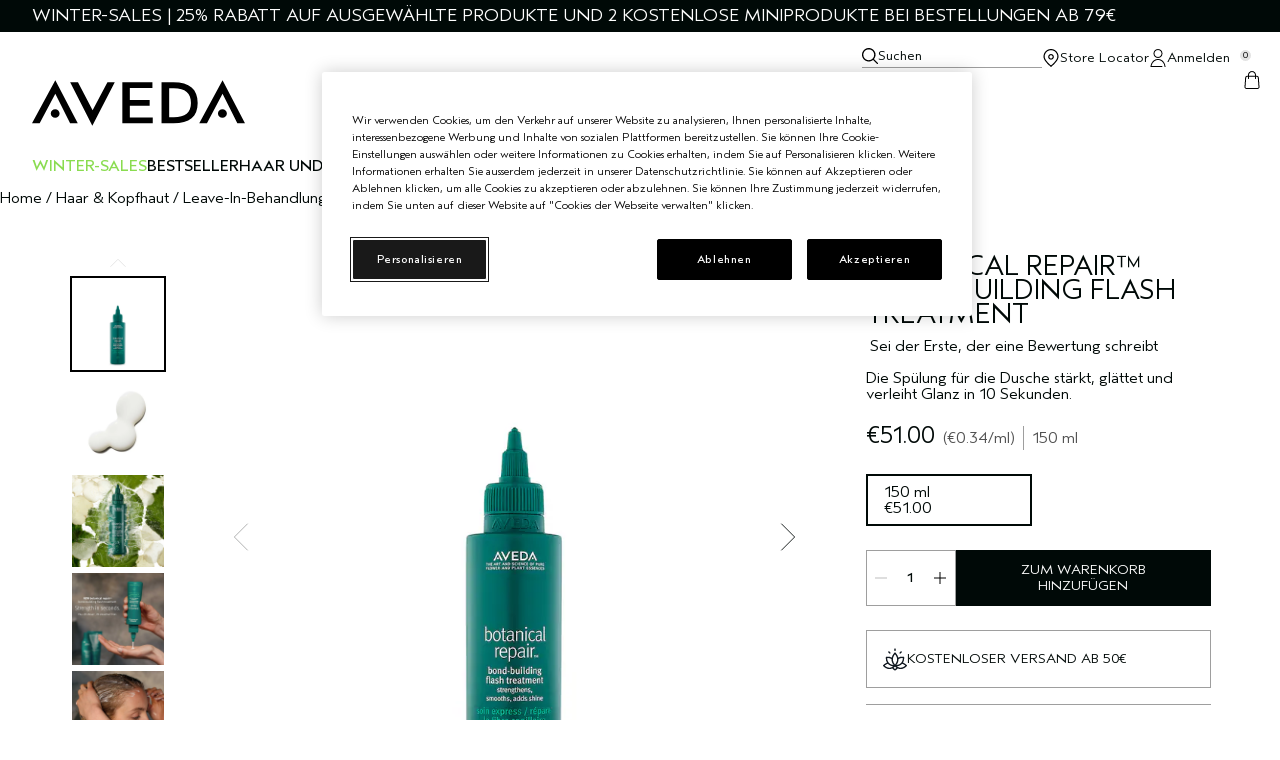

--- FILE ---
content_type: text/html; charset=utf-8
request_url: https://www.aveda.de/product/botanical-repair-bond-building-flash-treatment
body_size: 69738
content:
<!DOCTYPE html>
<html lang="de-DE" dir="ltr" data-lang="de-DE">
  <head>
    <meta content="dzg3K3cdAQQtAwAbKykCVSAcLxEwIF45CZna2kNcDeessJi-aIkIIlmt" name="csrf-token">
    <title>botanical repair™ bond-building flash treatment | Aveda</title>
<meta name="turbo-visit-control" content="reload">
<meta charset="utf-8">
<meta http-equiv="X-UA-Compatible" content="IE=edge">
<meta name="viewport" content="width=device-width, initial-scale=1.0">


<link rel="preconnect" href="https://assets.sdcdn.io">
<link rel="preconnect" href="https://assets.sdcdn.io" crossorigin>
<link rel="preconnect" href="https://sdcdn.io">
<link rel="preconnect" href="https://sdcdn.io" crossorigin>
<link rel="preconnect" href="https://cdn.cookielaw.org">
<link rel="preconnect" href="https://cdn.cookielaw.org" crossorigin>
<link rel="canonical" href="https://www.aveda.de/product/botanical-repair-bond-building-flash-treatment"><link rel="alternate" media="handheld" href="https://m.aveda.de/product/botanical-repair-bond-building-flash-treatment"><link rel="alternate" media="only screen and (max-width: 640px)" href="https://m.aveda.de/product/botanical-repair-bond-building-flash-treatment">
<meta name="description" content="Kaufe botanical repair™ bond-building flash treatment im offiziellen Aveda Online-Shop. Du erhältst 15 % Rabatt bei der Anmeldung und kostenlose Proben bei jeder Bestellung."><meta property="og:description" content="Kaufe botanical repair™ bond-building flash treatment im offiziellen Aveda Online-Shop. Du erhältst 15 % Rabatt bei der Anmeldung und kostenlose Proben bei jeder Bestellung."><meta property="og:image" content="https://sdcdn.io/av/av_sku_VEM601_2000x2000_0.jpg"><meta property="og:title" content="botanical repair™ bond-building flash treatment | Aveda"><meta property="og:type" content="product"><meta property="og:url" content="https://www.aveda.de/product/botanical-repair-bond-building-flash-treatment">



<script type="application/ld+json">
  {"name":"botanical repair™ bond-building flash treatment","description":"Die Spülung für die Dusche stärkt, glättet und verleiht Glanz in 10 Sekunden.","image":"https://sdcdn.io/av/av_sku_VEM601_2000x2000_0.jpg","url":"https://www.aveda.de/product/botanical-repair-bond-building-flash-treatment","sku":"VEM601","brand":{"name":"Aveda","image":"https://www.aveda.de/brands/aveda/icons/logo-8a5dcc5d43a8c9125369b670e77f5145.svg?vsn=d","url":"https://www.aveda.de/","@type":"Brand"},"@type":"Product","@context":"http://www.schema.org","offers":[{"image":"https://sdcdn.io/av/av_sku_VEM601_2000x2000_0.jpg","price":51.0,"sku":"VEM601","seller":{"name":"Aveda","@type":"Organization"},"@type":"Offer","availability":"http://schema.org/InStock","priceCurrency":"EUR"}]}
</script>

<script type="application/ld+json">
  {"@type":"BreadcrumbList","@context":"https://schema.org","itemListElement":[{"name":"Home","position":1,"item":"https://www.aveda.de/","@type":"ListItem"},{"name":"Haar & Kopfhaut","position":2,"item":"https://www.aveda.de/products/haar-kopfhaut","@type":"ListItem"},{"name":"Leave-In-Behandlungen","position":3,"item":"https://www.aveda.de/products/haar-kopfhaut/leave-in-behandlungen","@type":"ListItem"}]}
</script>
<link rel="shortcut icon" type="image/x-icon" href="/brands/aveda/favicon-54ce67d8de6222f157e7d42bd982bd00.ico?vsn=d">
<link rel="apple-touch-icon" href="/brands/aveda/apple-touch-icon-6998d215be840957a32843177a6cc83e.png?vsn=d">

<link rel="preload" as="image" fetchpriority="high" href="https://sdcdn.io/av/av_sku_VEM601_2000x2000_0.jpg?height=700px&amp;width=700px">


  <link as="font" fetchpriority="high" href="/_fonts/aveda/AvedaSans/AvedaSans-Bold.woff2" rel="preload" type="font/woff2" crossorigin>

  <link as="font" fetchpriority="high" href="/_fonts/aveda/AvedaSans/AvedaSans-BoldItalic.woff2" rel="preload" type="font/woff2" crossorigin>

  <link as="font" fetchpriority="high" href="/_fonts/aveda/AvedaSans/AvedaSans-Light.woff2" rel="preload" type="font/woff2" crossorigin>

  <link as="font" fetchpriority="high" href="/_fonts/aveda/AvedaSans/AvedaSans-LightItalic.woff2" rel="preload" type="font/woff2" crossorigin>

  <link as="font" fetchpriority="high" href="/_fonts/aveda/AvedaSans/AvedaSans-Regular.woff2" rel="preload" type="font/woff2" crossorigin>

  <link as="font" fetchpriority="high" href="/_fonts/aveda/AvedaSans/AvedaSans-RegularItalic.woff2" rel="preload" type="font/woff2" crossorigin>

<style>
  /* Aveda Sans - Bold */
@font-face {
  font-family: 'Aveda Sans';
  src: url('/_fonts/aveda/AvedaSans/AvedaSans-Bold.woff2') format('woff2');
  font-display: swap;
  font-style: normal;
  font-weight: 700
}

/* Aveda Sans - Bold Italic */
@font-face {
  font-family: 'Aveda Sans';
  src: url('/_fonts/aveda/AvedaSans/AvedaSans-BoldItalic.woff2') format('woff2');
  font-display: swap;
  font-style: italic;
  font-weight: 700
}

/* Aveda Sans - Light */
@font-face {
  font-family: 'Aveda Sans';
  src: url('/_fonts/aveda/AvedaSans/AvedaSans-Light.woff2') format('woff2');
  font-display: swap;
  font-style: normal;
  font-weight: 300
}

/* Aveda Sans - Light Italic */
@font-face {
  font-family: 'Aveda Sans';
  src: url('/_fonts/aveda/AvedaSans/AvedaSans-LightItalic.woff2') format('woff2');
  font-display: swap;
  font-style: italic;
  font-weight: 300
}

/* Aveda Sans - Regular */
@font-face {
  font-family: 'Aveda Sans';
  src: url('/_fonts/aveda/AvedaSans/AvedaSans-Regular.woff2') format('woff2');
  font-display: swap;
  font-style: normal;
  font-weight: 400
}

/* Aveda Sans - Regular Italic */
@font-face {
  font-family: 'Aveda Sans';
  src: url('/_fonts/aveda/AvedaSans/AvedaSans-RegularItalic.woff2') format('woff2');
  font-display: swap;
  font-style: italic;
  font-weight: 400
}

</style>
<link phx-track-static rel="stylesheet" type="text/css" href="/assets/app-fca8c5a66dfbcfdfcedf9db0603517b2.css?vsn=d">
<link phx-track-static rel="stylesheet" type="text/css" href="/brands/default/vars-2e7a9e5aba9c486d87d03bd8e80ce7a6.css?vsn=d">
<link phx-track-static rel="stylesheet" type="text/css" href="/brands/default/token_vars-b5845b4b59c8358d00077bbdb3088661.css?vsn=d">
<link phx-track-static rel="stylesheet" href="/brands/aveda/vars-c6980177388d9aedd3427f7e53ad60c9.css?vsn=d">
<link phx-track-static rel="stylesheet" type="text/css" href="/brands/aveda/token_vars-6f3a29e0b095b7c6f52baf987097d210.css?vsn=d">
<link phx-track-static rel="stylesheet" type="text/css" href="/brands/aveda/token_vars_md-9ef442aed560f2ffa1b46f894dd7055c.css?vsn=d">
<link phx-track-static rel="stylesheet" type="text/css" href="/brands/default/token_classes-2f6e656fe2e32fea91c05976723373b5.css?vsn=d">






  
  <style id="elc-styled-components-wrapper" data-styled="active"></style>
  
  


  <script src="https://js.sentry-cdn.com/52f2679b6ee3c36328869efbeab55e91.min.js" crossorigin="anonymous">
  </script>
  <script>
  if (window.Sentry) {
    Sentry.onLoad(function() {
      Sentry.init({
        dsn: "https://52f2679b6ee3c36328869efbeab55e91@o1412351.ingest.sentry.io/4506179240460288",
        denyUrls: [
          "akam/",
          "boomerang/",
          "braze",
          "maps/api",
          "otBannerSdk",
          "resources/",
          "scripttemplates",
          "sentryWrapped",
          "smartserve",
          "static/",
          "tag-builds",
          "tag/tag",
          "ymkmodule"
        ],
        ignoreErrors: [
          "_AutofillCallbackHandler",
          "AbortError",
          "Attempt to use history.replaceState() more than 100 times per 30 seconds",
          "Cannot read properties of null",
          "Cannot read properties of undefined",
          "Failed to fetch",
          "Failed to load script",
          "Failed to read the 'sessionStorage' property from 'Window': Access is denied for this document.",
          "Non-Error exception captured with keys",
          "NotAllowedError",
          "null is not an object",
          "PerformanceMonitoringJavascriptInterface",
          "Script error",
          "The operation is insecure",
          "The operation was aborted",
          "triggerType",
          "TypeError: null is not an object (evaluating 'window.top.document')",
          "undefined is not an object",
          "window.webkit.messageHandlers"
        ],
        environment: "prod",
        release: "sha-aecf6e8"
      });
      Sentry.setTag('tenant', "aveda.de");
      Sentry.setTag('region', "emea");
    });
  }
  </script>

<script defer phx-track-static type="text/javascript" src="/assets/app-7b95e6611da5daef5c09752f36ab44bb.js?vsn=d">
</script>
    
  
<script>(window.BOOMR_mq=window.BOOMR_mq||[]).push(["addVar",{"rua.upush":"false","rua.cpush":"false","rua.upre":"false","rua.cpre":"false","rua.uprl":"false","rua.cprl":"false","rua.cprf":"false","rua.trans":"","rua.cook":"false","rua.ims":"false","rua.ufprl":"false","rua.cfprl":"false","rua.isuxp":"false","rua.texp":"norulematch","rua.ceh":"false","rua.ueh":"false","rua.ieh.st":"0"}]);</script>
                              <script>!function(e){var n="https://s.go-mpulse.net/boomerang/";if("False"=="True")e.BOOMR_config=e.BOOMR_config||{},e.BOOMR_config.PageParams=e.BOOMR_config.PageParams||{},e.BOOMR_config.PageParams.pci=!0,n="https://s2.go-mpulse.net/boomerang/";if(window.BOOMR_API_key="V27KH-SJH74-QK6T6-76EC4-4R4AB",function(){function e(){if(!r){var e=document.createElement("script");e.id="boomr-scr-as",e.src=window.BOOMR.url,e.async=!0,o.appendChild(e),r=!0}}function t(e){r=!0;var n,t,a,i,d=document,O=window;if(window.BOOMR.snippetMethod=e?"if":"i",t=function(e,n){var t=d.createElement("script");t.id=n||"boomr-if-as",t.src=window.BOOMR.url,BOOMR_lstart=(new Date).getTime(),e=e||d.body,e.appendChild(t)},!window.addEventListener&&window.attachEvent&&navigator.userAgent.match(/MSIE [67]\./))return window.BOOMR.snippetMethod="s",void t(o,"boomr-async");a=document.createElement("IFRAME"),a.src="about:blank",a.title="",a.role="presentation",a.loading="eager",i=(a.frameElement||a).style,i.width=0,i.height=0,i.border=0,i.display="none",o.appendChild(a);try{O=a.contentWindow,d=O.document.open()}catch(_){n=document.domain,a.src="javascript:var d=document.open();d.domain='"+n+"';void 0;",O=a.contentWindow,d=O.document.open()}if(n)d._boomrl=function(){this.domain=n,t()},d.write("<bo"+"dy onload='document._boomrl();'>");else if(O._boomrl=function(){t()},O.addEventListener)O.addEventListener("load",O._boomrl,!1);else if(O.attachEvent)O.attachEvent("onload",O._boomrl);d.close()}function a(e){window.BOOMR_onload=e&&e.timeStamp||(new Date).getTime()}if(!window.BOOMR||!window.BOOMR.version&&!window.BOOMR.snippetExecuted){window.BOOMR=window.BOOMR||{},window.BOOMR.snippetStart=(new Date).getTime(),window.BOOMR.snippetExecuted=!0,window.BOOMR.snippetVersion=14,window.BOOMR.url=n+"V27KH-SJH74-QK6T6-76EC4-4R4AB";var i=document.currentScript||document.getElementsByTagName("script")[0],o=i.parentNode,r=!1,d=document.createElement("link");if(d.relList&&"function"==typeof d.relList.supports&&d.relList.supports("preload")&&"as"in d)window.BOOMR.snippetMethod="p",d.href=window.BOOMR.url,d.rel="preload",d.as="script",d.addEventListener("load",e),d.addEventListener("error",function(){t(!0)}),setTimeout(function(){if(!r)t(!0)},3e3),BOOMR_lstart=(new Date).getTime(),o.appendChild(d);else t(!1);if(window.addEventListener)window.addEventListener("load",a,!1);else if(window.attachEvent)window.attachEvent("onload",a)}}(),"".length>0)if(e&&"performance"in e&&e.performance&&"function"==typeof e.performance.setResourceTimingBufferSize)e.performance.setResourceTimingBufferSize();!function(){if(BOOMR=e.BOOMR||{},BOOMR.plugins=BOOMR.plugins||{},!BOOMR.plugins.AK){var n=""=="true"?1:0,t="",a="clmi72yxeeo5q2lvatqq-f-c1e982bd4-clientnsv4-s.akamaihd.net",i="false"=="true"?2:1,o={"ak.v":"39","ak.cp":"1511014","ak.ai":parseInt("944143",10),"ak.ol":"0","ak.cr":8,"ak.ipv":4,"ak.proto":"h2","ak.rid":"1cc6b28d","ak.r":44332,"ak.a2":n,"ak.m":"dscx","ak.n":"essl","ak.bpcip":"18.216.143.0","ak.cport":53016,"ak.gh":"23.33.28.214","ak.quicv":"","ak.tlsv":"tls1.3","ak.0rtt":"","ak.0rtt.ed":"","ak.csrc":"-","ak.acc":"","ak.t":"1769276641","ak.ak":"hOBiQwZUYzCg5VSAfCLimQ==8lZ3cHmZ6etPw1FAt4WsIBv0qiKxSWYW8CDeDJquUpVRPIfbhz/+er+dDQwceTSJr8FpL60Tr+inrUiCAilEBvZfu2YmjsleKqLMtcHgxo2rBM9ynhXr8GZNQZLSSuy6dcqOQ3BBCwCz5ui/bjZwSnru2W25IX+dT4FUQYTbil0zMS7/u7+AfQ24UU7Sac0/iLM2gnGQCeIx+C5jq/LgNSDgY1IVSmlQWe2s33h22vc0NeejTPN0udehDgKdgknNH6EO+LrocjBJ8Ev6jIBJxSAyLXqmrWVlkqJ6wgO67Xv4vxqSIHcvErc4jst6/2/bIYRxoiqZ0+Z4NUBmvqfep4cov7cN/FkPM3AJbN3bKwph5VCPPr07RtfsJ02X4usNm8Chbar+l1heQ15/P0+lO+yAWskAdLlZC+PmCBI+OeI=","ak.pv":"139","ak.dpoabenc":"","ak.tf":i};if(""!==t)o["ak.ruds"]=t;var r={i:!1,av:function(n){var t="http.initiator";if(n&&(!n[t]||"spa_hard"===n[t]))o["ak.feo"]=void 0!==e.aFeoApplied?1:0,BOOMR.addVar(o)},rv:function(){var e=["ak.bpcip","ak.cport","ak.cr","ak.csrc","ak.gh","ak.ipv","ak.m","ak.n","ak.ol","ak.proto","ak.quicv","ak.tlsv","ak.0rtt","ak.0rtt.ed","ak.r","ak.acc","ak.t","ak.tf"];BOOMR.removeVar(e)}};BOOMR.plugins.AK={akVars:o,akDNSPreFetchDomain:a,init:function(){if(!r.i){var e=BOOMR.subscribe;e("before_beacon",r.av,null,null),e("onbeacon",r.rv,null,null),r.i=!0}return this},is_complete:function(){return!0}}}}()}(window);</script></head>
  <body class="overflow-x-hidden bg-bg text-body">
    <div id="phx-GI27u0sONZMq9TZC" data-phx-main data-phx-session="SFMyNTY.[base64].6NadItEyZnXX0BQHSznKndlLtrxvVfO3aRSSuKyZYyI" data-phx-static="SFMyNTY.[base64].towWrlKQmvLaTJ4bZdoSYAW9LiqaImuMqkX-22i5T-w">
  

  <div class="relative font-body max-md:h-full">
    <div id="hook-relay" phx-hook="HookRelay"></div>
    
    <section class="search_overlay fixed max-xl:top-0 hidden w-full h-full pt-4 m-auto bg-transparent min-h-96" data-controller="search" id="predictive_search_section" phx-hook="predictiveSearch">
      <div></div>
    </section>
    <div class="min-h-screen">
      <header class="layout-header" data-controller="header-scroll mobile-header gnav-account salon-commission" data-header-scroll-target="header" data-gnav-account-user-account-path-value="/account/index.tmpl" phx-update="ignore" id="enterprise-header" vulcan-id="header">
  <div class="skip-link">
    <p>
      <a href="#main-content">::elc_general.skip_link::</a>
    </p>
  </div>

  <div class="promo-bar">
  <div class="promo-bar-inner-container">
    <p class="promo-bar-paragraph">
      





<a href="/winter-sales" class="promo-bar-left-text">
  
  
  
    WINTER-SALES | 25% RABATT AUF AUSGEWÄHLTE PRODUKTE UND 2 KOSTENLOSE MINIPRODUKTE BEI BESTELLUNGEN AB 79€
  
</a>




      
    </p>

    
  </div>
</div>

  <div class="gnav-desktop-overlay-shadow"></div>

  <div class="header-background relative w-full">
    <div class="header-container">
      
      <div>
  <div class="utility-nav">
    <button aria-label="::elc_general.aria_menu::" class="mobile-header-secondary-links-inner-container" type="button" id="menu-button" data-action="mobile-header#toggleSidebar keydown.enter-&gt;mobile-header#focusSidebarOnOpen">
  
  <svg class="header-secondary-links-icon" fill="none" height="18" viewbox="0 0 18 18" width="18" xmlns="http://www.w3.org/2000/svg"><path d="M17.4706 15.9333L17.5771 15.9437C17.8185 15.9934 18 16.2088 18 16.4667C18 16.7245 17.8185 16.94 17.5771 16.9896L17.4706 17L0.529412 17C0.237026 17 -2.27211e-08 16.7612 0 16.4667C2.27211e-08 16.1721 0.237026 15.9333 0.529412 15.9333L17.4706 15.9333Z" fill="black"></path><path d="M17.4706 8.46667L17.5771 8.47708C17.8185 8.52671 18 8.74217 18 9C18 9.25783 17.8185 9.47329 17.5771 9.52292L17.4706 9.53333L0.529412 9.53333C0.237026 9.53333 -2.27211e-08 9.29455 0 9C2.27211e-08 8.70545 0.237026 8.46667 0.529412 8.46667L17.4706 8.46667Z" fill="black"></path><path d="M17.4706 1L17.5771 1.01042C17.8185 1.06005 18 1.27551 18 1.53333C18 1.79116 17.8185 2.00662 17.5771 2.05625L17.4706 2.06667L0.529412 2.06667C0.237026 2.06667 -2.27211e-08 1.82789 0 1.53333C2.27211e-08 1.23878 0.237026 1 0.529412 1L17.4706 1Z" fill="black"></path></svg>

  <span class="screen-reader-only levelOne">
    ::elc_general.menu::
  </span>
  
</button>





    <a href="/" title="Aveda" class="utility-nav-logo">
  
  <svg class="header-brand-logo" fill="none" height="108" viewbox="0 0 500 108" width="500" xmlns="http://www.w3.org/2000/svg"><path d="M457.517 78.8976C457.517 84.4776 452.682 88.781 447.08 88.781C441.105 88.781 436.527 84.6014 436.527 78.8976C436.527 73.2024 441.365 68.8866 447.08 68.8866C452.682 68.8866 457.517 73.3218 457.517 78.8976ZM482.067 101.831L447.332 32.1456L410.704 101.831H392.638L447.332 0.593414L500 101.831H482.067ZM373.163 54.0659C373.163 31.1367 359.802 19.594 332.965 19.594H322.02V87.5166H332.965C359.802 87.5166 373.163 76.3607 373.163 54.0659ZM388.942 54.0659C388.942 85.8733 369.974 101.831 331.936 101.831H304.087V5.41558H331.936C369.974 5.41558 388.942 21.6324 388.942 54.0659ZM212.077 101.831V5.41558H282.704V18.968H229.647V46.9748H276.208V60.527H229.647V88.0275H283.465V101.831H212.077ZM141.6 107.407L89.5733 5.41558H107.892L142.245 71.2998L177.095 5.41558H194.284L141.6 107.407ZM64.7672 78.8976C64.7672 84.4776 60.0573 88.781 54.4502 88.781C48.7232 88.781 44.0135 84.6014 44.0135 78.8976C44.0135 73.2024 48.7232 68.7673 54.4502 68.7673C60.0573 68.7673 64.7672 73.3218 64.7672 78.8976ZM89.4367 101.711L54.7023 32.0305L17.9462 101.711H0L54.7023 0.593414L107.387 101.711H89.4367Z" fill="black"></path></svg>

  <span class="screen-reader-only">Aveda</span>
</a>



    <div class="desktop-header-secondary-links-container">
      <div class="vulcan-loading" phx-connected="[[&quot;remove_class&quot;,{&quot;names&quot;:[&quot;vulcan-loading&quot;]}]]">
        <button aria-label="Suchen" class="desktop-header-search-container" type="button" vulcan-id="search-icon-desktop" vulcan-toggle="predictive">
  
  <svg class="header-search-icon" fill="none" height="16" viewbox="0 0 16 16" width="16" xmlns="http://www.w3.org/2000/svg"><path fill-rule="evenodd" clip-rule="evenodd" d="M6.7627 0C10.497 0.000185329 13.5242 3.02171 13.5244 6.74902C13.5244 8.39076 12.9352 9.89438 11.959 11.0645L15.9082 15.0068C16.0547 15.2644 16.0226 15.5823 15.832 15.791C15.6272 16.015 15.2823 16.0663 15.0039 15.9092L11.0547 11.9668C11.0603 11.9614 11.0656 11.9546 11.0723 11.9482C11.0618 11.9569 11.0525 11.967 11.042 11.9756C9.87641 12.9275 8.38614 13.499 6.7627 13.499C3.02805 13.499 0 10.4767 0 6.74902C0.000261783 3.02156 3.02825 0 6.7627 0ZM6.74316 1.37695C3.75401 1.37701 1.33113 3.79571 1.33105 6.7793C1.33105 9.76294 3.75396 12.1816 6.74316 12.1816C9.73242 12.1816 12.1562 9.76298 12.1562 6.7793C12.1562 3.79567 9.73237 1.37695 6.74316 1.37695Z" fill="black"></path></svg>

  <span class="header-search-text levelOne">
    Suchen
  </span>
  
</button>




      </div>

      





<a href="/store-locator" class="desktop-header-secondary-links-inner-container desktop-header-accessibility-location" phx-click="[[&quot;dispatch&quot;,{&quot;detail&quot;:{&quot;event_name&quot;:&quot;analytics.gnavPromo&quot;,&quot;payload&quot;:{&quot;promo_pos&quot;:[&quot;&quot;],&quot;promo_name&quot;:&quot;Store Locator&quot;}},&quot;event&quot;:&quot;phx:trackEvent&quot;}]]">
  
  <svg class="header-secondary-links-icon" fill="none" height="18" viewbox="0 0 18 18" width="18" xmlns="http://www.w3.org/2000/svg"><path fill-rule="evenodd" clip-rule="evenodd" d="M8.99976 5.01454C7.43011 5.01454 6.15765 6.287 6.15765 7.85665C6.15765 9.4263 7.43011 10.6988 8.99976 10.6988C10.5694 10.6988 11.8419 9.4263 11.8419 7.85665C11.8419 6.287 10.5694 5.01454 8.99976 5.01454ZM7.35765 7.85665C7.35765 6.94974 8.09285 6.21454 8.99976 6.21454C9.90667 6.21454 10.6419 6.94974 10.6419 7.85665C10.6419 8.76356 9.90667 9.49875 8.99976 9.49875C8.09285 9.49875 7.35765 8.76356 7.35765 7.85665Z" fill="black"></path><path fill-rule="evenodd" clip-rule="evenodd" d="M9 -0.00124741C6.9291 -0.00124741 5.05328 0.847712 3.6967 2.21858C2.34012 3.58944 1.5 5.485 1.5 7.5777C1.5 9.06616 2.17254 10.643 3.36778 12.2963C4.5675 13.9558 6.33412 15.7479 8.61882 17.6792L8.99976 18.0012L9.38072 17.6792C11.6655 15.7481 13.4322 13.956 14.632 12.2965C15.8274 10.6432 16.5 9.06625 16.5 7.5777C16.5 5.485 15.6599 3.58944 14.3033 2.21858C12.9467 0.847712 11.0709 -0.00124741 9 -0.00124741ZM4.53639 3.0671C5.67938 1.91208 7.25669 1.19875 9 1.19875C10.7433 1.19875 12.3206 1.91208 13.4636 3.0671C14.6066 4.22212 15.3125 5.81604 15.3125 7.5777C15.3125 8.70448 14.798 10.0328 13.6732 11.5886C12.6171 13.0494 11.0578 14.6624 8.99981 16.4339C6.94185 14.6622 5.3827 13.0492 4.32665 11.5884C3.20191 10.0326 2.6875 8.70441 2.6875 7.5777C2.6875 5.81604 3.3934 4.22212 4.53639 3.0671Z" fill="black"></path></svg>

  <span class="desktop-header-secondary-links-text levelOne">
    Store Locator
  </span>
  
</a>




      <div id="gnav-account-container" phx-update="ignore">
  <a href="/sign-in" title="Account" class="desktop-header-secondary-links-inner-container desktop-header-accessibility-account" phx-click="[[&quot;dispatch&quot;,{&quot;detail&quot;:{&quot;event_name&quot;:&quot;analytics.gnavPromo&quot;,&quot;payload&quot;:{&quot;promo_pos&quot;:[&quot;gnav&quot;],&quot;promo_name&quot;:&quot;Anmelden&quot;}},&quot;event&quot;:&quot;phx:trackEvent&quot;}]]" data-gnav-account-target="accountLink">
    
  <svg class="header-secondary-links-icon" fill="none" height="18" viewbox="0 0 18 18" width="18" xmlns="http://www.w3.org/2000/svg"><path d="M12.5 4.5C12.5 2.567 10.933 1 9 1C7.067 1 5.5 2.567 5.5 4.5C5.5 6.433 7.067 8 9 8V9C6.51472 9 4.5 6.98528 4.5 4.5C4.5 2.01472 6.51472 0 9 0C11.4853 0 13.5 2.01472 13.5 4.5C13.5 6.98528 11.4853 9 9 9V8C10.933 8 12.5 6.433 12.5 4.5Z" fill="black"></path><path d="M9 10C13.0991 10 16.4264 13.5674 16.5 18H15.499C15.4252 14.0423 12.4728 11 9 11C5.82614 11 3.08751 13.5414 2.58301 17H12.5C13.0523 17 13.5 17.4477 13.5 18H1.5C1.57364 13.5674 4.90091 10 9 10Z" fill="black"></path></svg>

    <span class="desktop-header-secondary-links-text" data-gnav-account-target="accountText">
      Anmelden
    </span>
  </a>
</div>
      <button id="cart-icon" type="button" phx-update="ignore" class="ufc-cart-icon-container" data-action="click-&gt;cart-icon#handleCartIconClick mouseenter-&gt;cart-icon#handleMouseEnter setCartIconCount@window-&gt;cart-icon#setItemsCount" data-cart-target="cartButton" data-controller="cart cart-icon" data-cart-icon-is-drawer-disabled-value="false" data-cart-icon-cart-icon-url-value="/checkout/viewcart.tmpl" data-mounted="true" tabindex="0" aria-label="View items in shopping cart">
  
  <svg class="ufc-cart-icon-svg" fill="none" height="18" viewbox="0 0 18 18" width="18" xmlns="http://www.w3.org/2000/svg"><path d="M13.9945 4.82608C14.9743 4.92005 15.7598 5.70421 15.832 6.69887L16.4946 15.8261C16.5743 16.9271 15.7567 17.8739 14.6781 17.9881L14.4589 18V16.9859C15.0513 16.9859 15.5189 16.4857 15.4763 15.8984L14.8146 6.77117C14.776 6.24091 14.3312 5.83032 13.7962 5.83032H4.20238C3.70089 5.83032 3.27858 6.19113 3.19596 6.67312L3.18401 6.77117L2.52236 15.8984C2.47975 16.4857 2.94731 16.9859 3.53974 16.9859V18L3.32052 17.9881C2.3138 17.8815 1.53456 17.0497 1.5 16.044L1.50399 15.8261L2.16663 6.69887C2.2388 5.70421 3.02428 4.92005 4.00409 4.82608L4.20238 4.81618H13.7962L13.9945 4.82608ZM14.4589 16.9859V18H3.53974V16.9859H14.4589Z" fill="black"></path><path d="M12.0604 7.60605V4.24374C12.0604 2.43546 10.6656 1.01414 8.99931 1.01414C7.33305 1.01414 5.9382 2.43546 5.9382 4.24374V7.60605C5.9382 7.8861 5.70979 8.11312 5.42802 8.11312C5.14625 8.11312 4.91784 7.8861 4.91784 7.60605V4.24374C4.91784 1.92501 6.72083 0 8.99931 0C11.2778 0 13.0808 1.92501 13.0808 4.24374V7.60605C13.0808 7.8861 12.8524 8.11312 12.5706 8.11312C12.2888 8.11312 12.0604 7.8861 12.0604 7.60605Z" fill="black"></path></svg>

  <span data-cart-icon-target="itemsCount" class="ufc-cart-icon-count" aria-hidden="true">
    0
  </span>
</button>
    </div>
  </div>

  
  <div class="vulcan-loading" phx-connected="[[&quot;remove_class&quot;,{&quot;names&quot;:[&quot;vulcan-loading&quot;]}]]">
    <button aria-label="Suchen" class="mobile-header-search-container" type="button" vulcan-toggle="predictive">
  
  <svg class="header-search-icon" fill="none" height="16" viewbox="0 0 16 16" width="16" xmlns="http://www.w3.org/2000/svg"><path fill-rule="evenodd" clip-rule="evenodd" d="M6.7627 0C10.497 0.000185329 13.5242 3.02171 13.5244 6.74902C13.5244 8.39076 12.9352 9.89438 11.959 11.0645L15.9082 15.0068C16.0547 15.2644 16.0226 15.5823 15.832 15.791C15.6272 16.015 15.2823 16.0663 15.0039 15.9092L11.0547 11.9668C11.0603 11.9614 11.0656 11.9546 11.0723 11.9482C11.0618 11.9569 11.0525 11.967 11.042 11.9756C9.87641 12.9275 8.38614 13.499 6.7627 13.499C3.02805 13.499 0 10.4767 0 6.74902C0.000261783 3.02156 3.02825 0 6.7627 0ZM6.74316 1.37695C3.75401 1.37701 1.33113 3.79571 1.33105 6.7793C1.33105 9.76294 3.75396 12.1816 6.74316 12.1816C9.73242 12.1816 12.1562 9.76298 12.1562 6.7793C12.1562 3.79567 9.73237 1.37695 6.74316 1.37695Z" fill="black"></path></svg>

  <span class="header-search-text levelOne">
    Suchen
  </span>
  
</button>




  </div>
</div>

      
      <div class="gnav-desktop-header-bottom-row">
        
        <div class="desktop-header-brand-logo-container items-center">
          <div data-salon-commission-target="salonLogo"></div>
          

<a href="/" title="Aveda" class="desktop-header-brand-logo">
  
  <svg class="header-brand-logo" fill="none" height="108" viewbox="0 0 500 108" width="500" xmlns="http://www.w3.org/2000/svg"><path d="M457.517 78.8976C457.517 84.4776 452.682 88.781 447.08 88.781C441.105 88.781 436.527 84.6014 436.527 78.8976C436.527 73.2024 441.365 68.8866 447.08 68.8866C452.682 68.8866 457.517 73.3218 457.517 78.8976ZM482.067 101.831L447.332 32.1456L410.704 101.831H392.638L447.332 0.593414L500 101.831H482.067ZM373.163 54.0659C373.163 31.1367 359.802 19.594 332.965 19.594H322.02V87.5166H332.965C359.802 87.5166 373.163 76.3607 373.163 54.0659ZM388.942 54.0659C388.942 85.8733 369.974 101.831 331.936 101.831H304.087V5.41558H331.936C369.974 5.41558 388.942 21.6324 388.942 54.0659ZM212.077 101.831V5.41558H282.704V18.968H229.647V46.9748H276.208V60.527H229.647V88.0275H283.465V101.831H212.077ZM141.6 107.407L89.5733 5.41558H107.892L142.245 71.2998L177.095 5.41558H194.284L141.6 107.407ZM64.7672 78.8976C64.7672 84.4776 60.0573 88.781 54.4502 88.781C48.7232 88.781 44.0135 84.6014 44.0135 78.8976C44.0135 73.2024 48.7232 68.7673 54.4502 68.7673C60.0573 68.7673 64.7672 73.3218 64.7672 78.8976ZM89.4367 101.711L54.7023 32.0305L17.9462 101.711H0L54.7023 0.593414L107.387 101.711H89.4367Z" fill="black"></path></svg>

</a>
        </div>

        
        <div class="gnav-desktop-container">
  <nav id="desktop-nav" phx-hook="accessibilityDesktopNav" class="gnav-desktop-top-level-container">
    <div class="gnav-desktop-top-level-row">
      <div class="gnav-desktop-nav-item-group ">
        <div class="gnav-desktop-nav-item">
          





<a href="/winter-sales" class="gnav-desktop-top-level-title" phx-click="[[&quot;dispatch&quot;,{&quot;detail&quot;:{&quot;event_name&quot;:&quot;analytics.gnavPromo&quot;,&quot;payload&quot;:{&quot;promo_pos&quot;:[&quot;&quot;],&quot;promo_name&quot;:&quot;&lt;span style=\&quot;color: #8adc50;\&quot;&gt;WINTER-SALES&lt;/span&gt;&quot;}},&quot;event&quot;:&quot;phx:trackEvent&quot;}]]" aria-label="::elc_general.view_menu::">
  
  
  
    <span style="color: #8adc50;">WINTER-SALES</span>
  
</a>




          
        </div>

        
        
      </div><div class="gnav-desktop-nav-item-group ">
        <div class="gnav-desktop-nav-item">
          





<a href="/products/best-sellers" class="gnav-desktop-top-level-title" phx-click="[[&quot;dispatch&quot;,{&quot;detail&quot;:{&quot;event_name&quot;:&quot;analytics.gnavPromo&quot;,&quot;payload&quot;:{&quot;promo_pos&quot;:[&quot;&quot;],&quot;promo_name&quot;:&quot;Bestseller&quot;}},&quot;event&quot;:&quot;phx:trackEvent&quot;}]]" aria-label="::elc_general.view_menu::">
  
  
  
    Bestseller
  
</a>




          
        </div>

        
        
      </div><div class="gnav-desktop-nav-item-group navbar-level-2-content-group">
        <div class="gnav-desktop-nav-item">
          







<p class="gnav-desktop-top-level-title levelOne">
  Haar und Kopfhaut
</p>


          <button id="Haar und Kopfhaut" phx-hook="accessibilitySubNavToggle" data-accessibility="trigger" class="gnav-desktop-top-level-accessibility-trigger-container" aria-label="::elc_general.view_menu::">
            
  <svg class="gnav-desktop-top-level-accessibility-trigger-icon" fill="currentColor" height="16" role="button" viewbox="0 0 16 16" width="16" xmlns="http://www.w3.org/2000/svg"><path fill-rule="evenodd" clip-rule="evenodd" d="M8 10.9228L0.677179 3.6L0 4.27718L8 12.2772L16 4.27718L15.3228 3.6L8 10.9228Z" fill="currentColor"></path></svg>

          </button>
        </div>

        
        <div class="gnav-desktop-sub-nav-container">
          <div class="gnav-desktop-sub-nav-content">
            <div class="gnav-desktop-sub-nav-content-column space-y-4">
              







<p class="gnav-desktop-sub-nav-category-title levelOne">
  Alle Produkte für Haar & Kopfhaut
</p>


              
                





<a href="/products/new-hair-care" title="Produktneuheiten" class="gnav-desktop-sub-nav-item-text" phx-click="[[&quot;dispatch&quot;,{&quot;detail&quot;:{&quot;event_name&quot;:&quot;analytics.gnavPromo&quot;,&quot;payload&quot;:{&quot;promo_pos&quot;:[&quot;&quot;],&quot;promo_name&quot;:&quot;Produktneuheiten&quot;}},&quot;event&quot;:&quot;phx:trackEvent&quot;}]]">
  
  
  
    Produktneuheiten
  
</a>









<a href="/products/hair-care" title="Alle Produkte für Haar &amp; Kopfhaut" class="gnav-desktop-sub-nav-item-text" phx-click="[[&quot;dispatch&quot;,{&quot;detail&quot;:{&quot;event_name&quot;:&quot;analytics.gnavPromo&quot;,&quot;payload&quot;:{&quot;promo_pos&quot;:[&quot;&quot;],&quot;promo_name&quot;:&quot;Alle Produkte für Haar &amp; Kopfhaut&quot;}},&quot;event&quot;:&quot;phx:trackEvent&quot;}]]">
  
  
  
    Alle Produkte für Haar & Kopfhaut
  
</a>









<a href="/products/hair-care/shampoo" title="Shampoo" class="gnav-desktop-sub-nav-item-text" phx-click="[[&quot;dispatch&quot;,{&quot;detail&quot;:{&quot;event_name&quot;:&quot;analytics.gnavPromo&quot;,&quot;payload&quot;:{&quot;promo_pos&quot;:[&quot;&quot;],&quot;promo_name&quot;:&quot;Shampoo&quot;}},&quot;event&quot;:&quot;phx:trackEvent&quot;}]]">
  
  
  
    Shampoo
  
</a>









<a href="/products/hair-care/conditioner" title="Conditioner" class="gnav-desktop-sub-nav-item-text" phx-click="[[&quot;dispatch&quot;,{&quot;detail&quot;:{&quot;event_name&quot;:&quot;analytics.gnavPromo&quot;,&quot;payload&quot;:{&quot;promo_pos&quot;:[&quot;&quot;],&quot;promo_name&quot;:&quot;Conditioner&quot;}},&quot;event&quot;:&quot;phx:trackEvent&quot;}]]">
  
  
  
    Conditioner
  
</a>









<a href="/products/hair-care/scalp-care" title="Kopfhautpflege" class="gnav-desktop-sub-nav-item-text" phx-click="[[&quot;dispatch&quot;,{&quot;detail&quot;:{&quot;event_name&quot;:&quot;analytics.gnavPromo&quot;,&quot;payload&quot;:{&quot;promo_pos&quot;:[&quot;&quot;],&quot;promo_name&quot;:&quot;Kopfhautpflege&quot;}},&quot;event&quot;:&quot;phx:trackEvent&quot;}]]">
  
  
  
    Kopfhautpflege
  
</a>









<a href="/products/hair-care/leave-in-treatment" title="Haar Treatments" class="gnav-desktop-sub-nav-item-text" phx-click="[[&quot;dispatch&quot;,{&quot;detail&quot;:{&quot;event_name&quot;:&quot;analytics.gnavPromo&quot;,&quot;payload&quot;:{&quot;promo_pos&quot;:[&quot;&quot;],&quot;promo_name&quot;:&quot;Haar Treatments&quot;}},&quot;event&quot;:&quot;phx:trackEvent&quot;}]]">
  
  
  
    Haar Treatments
  
</a>









<a href="/products/hair-care/hair-scalp-oils" title="Haar- &amp; Kopfhautöl" class="gnav-desktop-sub-nav-item-text" phx-click="[[&quot;dispatch&quot;,{&quot;detail&quot;:{&quot;event_name&quot;:&quot;analytics.gnavPromo&quot;,&quot;payload&quot;:{&quot;promo_pos&quot;:[&quot;&quot;],&quot;promo_name&quot;:&quot;Haar- &amp; Kopfhautöl&quot;}},&quot;event&quot;:&quot;phx:trackEvent&quot;}]]">
  
  
  
    Haar- & Kopfhautöl
  
</a>









<a href="/products/hair-care/dry-shampoo-and-second-day-hair" title="Trockenshampoo" class="gnav-desktop-sub-nav-item-text" phx-click="[[&quot;dispatch&quot;,{&quot;detail&quot;:{&quot;event_name&quot;:&quot;analytics.gnavPromo&quot;,&quot;payload&quot;:{&quot;promo_pos&quot;:[&quot;&quot;],&quot;promo_name&quot;:&quot;Trockenshampoo&quot;}},&quot;event&quot;:&quot;phx:trackEvent&quot;}]]">
  
  
  
    Trockenshampoo
  
</a>









<a href="/products/hair-care/hair-serum" title="Haarserum" class="gnav-desktop-sub-nav-item-text" phx-click="[[&quot;dispatch&quot;,{&quot;detail&quot;:{&quot;event_name&quot;:&quot;analytics.gnavPromo&quot;,&quot;payload&quot;:{&quot;promo_pos&quot;:[&quot;&quot;],&quot;promo_name&quot;:&quot;Haarserum&quot;}},&quot;event&quot;:&quot;phx:trackEvent&quot;}]]">
  
  
  
    Haarserum
  
</a>




              
            </div><div class="gnav-desktop-sub-nav-content-column space-y-4">
              







<p class="gnav-desktop-sub-nav-category-title levelOne">
  Geeignet für
</p>


              
                





<a href="/products/hair-care/products-for-dry-hair" title="Trockenes Haar" class="gnav-desktop-sub-nav-item-text" phx-click="[[&quot;dispatch&quot;,{&quot;detail&quot;:{&quot;event_name&quot;:&quot;analytics.gnavPromo&quot;,&quot;payload&quot;:{&quot;promo_pos&quot;:[&quot;&quot;],&quot;promo_name&quot;:&quot;Trockenes Haar&quot;}},&quot;event&quot;:&quot;phx:trackEvent&quot;}]]">
  
  
  
    Trockenes Haar
  
</a>









<a href="/products/products-for-damaged-hair" title="Beschädigtes Haar" class="gnav-desktop-sub-nav-item-text" phx-click="[[&quot;dispatch&quot;,{&quot;detail&quot;:{&quot;event_name&quot;:&quot;analytics.gnavPromo&quot;,&quot;payload&quot;:{&quot;promo_pos&quot;:[&quot;&quot;],&quot;promo_name&quot;:&quot;Beschädigtes Haar&quot;}},&quot;event&quot;:&quot;phx:trackEvent&quot;}]]">
  
  
  
    Beschädigtes Haar
  
</a>









<a href="/hair-care/invati-ultra-advanced-thinning-hair-solutions" title="Dünner werdendes Haar" class="gnav-desktop-sub-nav-item-text" phx-click="[[&quot;dispatch&quot;,{&quot;detail&quot;:{&quot;event_name&quot;:&quot;analytics.gnavPromo&quot;,&quot;payload&quot;:{&quot;promo_pos&quot;:[&quot;&quot;],&quot;promo_name&quot;:&quot;Dünner werdendes Haar&quot;}},&quot;event&quot;:&quot;phx:trackEvent&quot;}]]">
  
  
  
    Dünner werdendes Haar
  
</a>









<a href="/products/hair-color" title="Farbpflege" class="gnav-desktop-sub-nav-item-text" phx-click="[[&quot;dispatch&quot;,{&quot;detail&quot;:{&quot;event_name&quot;:&quot;analytics.gnavPromo&quot;,&quot;payload&quot;:{&quot;promo_pos&quot;:[&quot;&quot;],&quot;promo_name&quot;:&quot;Farbpflege&quot;}},&quot;event&quot;:&quot;phx:trackEvent&quot;}]]">
  
  
  
    Farbpflege
  
</a>









<a href="/products/hair-care/frizzy-hair" title="Krauses Haar" class="gnav-desktop-sub-nav-item-text" phx-click="[[&quot;dispatch&quot;,{&quot;detail&quot;:{&quot;event_name&quot;:&quot;analytics.gnavPromo&quot;,&quot;payload&quot;:{&quot;promo_pos&quot;:[&quot;&quot;],&quot;promo_name&quot;:&quot;Krauses Haar&quot;}},&quot;event&quot;:&quot;phx:trackEvent&quot;}]]">
  
  
  
    Krauses Haar
  
</a>









<a href="/products/hair-care/be-curly-advanced-hair-products-for-curly-hair" title="Stark gelocktes, welliges Haar" class="gnav-desktop-sub-nav-item-text" phx-click="[[&quot;dispatch&quot;,{&quot;detail&quot;:{&quot;event_name&quot;:&quot;analytics.gnavPromo&quot;,&quot;payload&quot;:{&quot;promo_pos&quot;:[&quot;&quot;],&quot;promo_name&quot;:&quot;Stark gelocktes, welliges Haar&quot;}},&quot;event&quot;:&quot;phx:trackEvent&quot;}]]">
  
  
  
    Stark gelocktes, welliges Haar
  
</a>









<a href="/products/hair-care/travel" title="Reise" class="gnav-desktop-sub-nav-item-text" phx-click="[[&quot;dispatch&quot;,{&quot;detail&quot;:{&quot;event_name&quot;:&quot;analytics.gnavPromo&quot;,&quot;payload&quot;:{&quot;promo_pos&quot;:[&quot;&quot;],&quot;promo_name&quot;:&quot;Reise&quot;}},&quot;event&quot;:&quot;phx:trackEvent&quot;}]]">
  
  
  
    Reise
  
</a>









<a href="/products/scalp-solutions-dry-scalp-treatment" title="Empfindliche Kopfhaut" class="gnav-desktop-sub-nav-item-text" phx-click="[[&quot;dispatch&quot;,{&quot;detail&quot;:{&quot;event_name&quot;:&quot;analytics.gnavPromo&quot;,&quot;payload&quot;:{&quot;promo_pos&quot;:[&quot;&quot;],&quot;promo_name&quot;:&quot;Empfindliche Kopfhaut&quot;}},&quot;event&quot;:&quot;phx:trackEvent&quot;}]]">
  
  
  
    Empfindliche Kopfhaut
  
</a>




              
            </div><div class="gnav-desktop-sub-nav-content-column space-y-4">
              







<p class="gnav-desktop-sub-nav-category-title levelOne">
  Aktuelle Kollektionen
</p>


              
                





<a href="/products/botanical-repair-hair-damage-treatment" title="Botanical Repair" class="gnav-desktop-sub-nav-item-text" phx-click="[[&quot;dispatch&quot;,{&quot;detail&quot;:{&quot;event_name&quot;:&quot;analytics.gnavPromo&quot;,&quot;payload&quot;:{&quot;promo_pos&quot;:[&quot;&quot;],&quot;promo_name&quot;:&quot;Botanical Repair&quot;}},&quot;event&quot;:&quot;phx:trackEvent&quot;}]]">
  
  
  
    Botanical Repair
  
</a>









<a href="/products/hair-care/be-curly-advanced-hair-products-for-curly-hair" title="Be Curly Advanced" class="gnav-desktop-sub-nav-item-text" phx-click="[[&quot;dispatch&quot;,{&quot;detail&quot;:{&quot;event_name&quot;:&quot;analytics.gnavPromo&quot;,&quot;payload&quot;:{&quot;promo_pos&quot;:[&quot;&quot;],&quot;promo_name&quot;:&quot;Be Curly Advanced&quot;}},&quot;event&quot;:&quot;phx:trackEvent&quot;}]]">
  
  
  
    Be Curly Advanced
  
</a>









<a href="/hair-care/invati-ultra-advanced-thinning-hair-solutions" title="Invati Ultra Advanced" class="gnav-desktop-sub-nav-item-text" phx-click="[[&quot;dispatch&quot;,{&quot;detail&quot;:{&quot;event_name&quot;:&quot;analytics.gnavPromo&quot;,&quot;payload&quot;:{&quot;promo_pos&quot;:[&quot;&quot;],&quot;promo_name&quot;:&quot;Invati Ultra Advanced&quot;}},&quot;event&quot;:&quot;phx:trackEvent&quot;}]]">
  
  
  
    Invati Ultra Advanced
  
</a>









<a href="/products/hair-care/nutriplenish-moisturize-dry-hair" title="Nutriplenish" class="gnav-desktop-sub-nav-item-text" phx-click="[[&quot;dispatch&quot;,{&quot;detail&quot;:{&quot;event_name&quot;:&quot;analytics.gnavPromo&quot;,&quot;payload&quot;:{&quot;promo_pos&quot;:[&quot;&quot;],&quot;promo_name&quot;:&quot;Nutriplenish&quot;}},&quot;event&quot;:&quot;phx:trackEvent&quot;}]]">
  
  
  
    Nutriplenish
  
</a>









<a href="/products/scalp-solutions-dry-scalp-treatment" title="Scalp Solutions" class="gnav-desktop-sub-nav-item-text" phx-click="[[&quot;dispatch&quot;,{&quot;detail&quot;:{&quot;event_name&quot;:&quot;analytics.gnavPromo&quot;,&quot;payload&quot;:{&quot;promo_pos&quot;:[&quot;&quot;],&quot;promo_name&quot;:&quot;Scalp Solutions&quot;}},&quot;event&quot;:&quot;phx:trackEvent&quot;}]]">
  
  
  
    Scalp Solutions
  
</a>









<a href="/products/hair-care/shampure" title="Shampure" class="gnav-desktop-sub-nav-item-text" phx-click="[[&quot;dispatch&quot;,{&quot;detail&quot;:{&quot;event_name&quot;:&quot;analytics.gnavPromo&quot;,&quot;payload&quot;:{&quot;promo_pos&quot;:[&quot;&quot;],&quot;promo_name&quot;:&quot;Shampure&quot;}},&quot;event&quot;:&quot;phx:trackEvent&quot;}]]">
  
  
  
    Shampure
  
</a>









<a href="/products/rosemary-mint-products" title="Rosemary Mint" class="gnav-desktop-sub-nav-item-text" phx-click="[[&quot;dispatch&quot;,{&quot;detail&quot;:{&quot;event_name&quot;:&quot;analytics.gnavPromo&quot;,&quot;payload&quot;:{&quot;promo_pos&quot;:[&quot;&quot;],&quot;promo_name&quot;:&quot;Rosemary Mint&quot;}},&quot;event&quot;:&quot;phx:trackEvent&quot;}]]">
  
  
  
    Rosemary Mint
  
</a>









<a href="/hair-care/pure-abundance-fine-hair" title="PURE ABUNDANCE" class="gnav-desktop-sub-nav-item-text" phx-click="[[&quot;dispatch&quot;,{&quot;detail&quot;:{&quot;event_name&quot;:&quot;analytics.gnavPromo&quot;,&quot;payload&quot;:{&quot;promo_pos&quot;:[&quot;&quot;],&quot;promo_name&quot;:&quot;PURE ABUNDANCE&quot;}},&quot;event&quot;:&quot;phx:trackEvent&quot;}]]">
  
  
  
    PURE ABUNDANCE
  
</a>









<a href="/shop-all-collections" title="Alle Kollektionen" class="gnav-desktop-sub-nav-item-text" phx-click="[[&quot;dispatch&quot;,{&quot;detail&quot;:{&quot;event_name&quot;:&quot;analytics.gnavPromo&quot;,&quot;payload&quot;:{&quot;promo_pos&quot;:[&quot;&quot;],&quot;promo_name&quot;:&quot;Alle Kollektionen&quot;}},&quot;event&quot;:&quot;phx:trackEvent&quot;}]]">
  
  
  
    Alle Kollektionen
  
</a>




              
            </div><div class="gnav-desktop-sub-nav-content-column space-y-4">
              





<a href="/hair-quiz" class="gnav-desktop-sub-nav-category-title" phx-click="[[&quot;dispatch&quot;,{&quot;detail&quot;:{&quot;event_name&quot;:&quot;analytics.gnavPromo&quot;,&quot;payload&quot;:{&quot;promo_pos&quot;:[&quot;&quot;],&quot;promo_name&quot;:&quot;HAAR QUIZ&quot;}},&quot;event&quot;:&quot;phx:trackEvent&quot;}]]">
  
  
  
    HAAR QUIZ
  
</a>




              
            </div>

            
            
          </div>
        </div>
      </div><div class="gnav-desktop-nav-item-group navbar-level-2-content-group">
        <div class="gnav-desktop-nav-item">
          







<p class="gnav-desktop-top-level-title levelOne">
  Styling
</p>


          <button id="Styling" phx-hook="accessibilitySubNavToggle" data-accessibility="trigger" class="gnav-desktop-top-level-accessibility-trigger-container" aria-label="::elc_general.view_menu::">
            
  <svg class="gnav-desktop-top-level-accessibility-trigger-icon" fill="currentColor" height="16" role="button" viewbox="0 0 16 16" width="16" xmlns="http://www.w3.org/2000/svg"><path fill-rule="evenodd" clip-rule="evenodd" d="M8 10.9228L0.677179 3.6L0 4.27718L8 12.2772L16 4.27718L15.3228 3.6L8 10.9228Z" fill="currentColor"></path></svg>

          </button>
        </div>

        
        <div class="gnav-desktop-sub-nav-container">
          <div class="gnav-desktop-sub-nav-content">
            <div class="gnav-desktop-sub-nav-content-column space-y-4">
              







<p class="gnav-desktop-sub-nav-category-title levelOne">
  Alle Stylingprodukte
</p>


              
                





<a href="/products/styling" title="Alle Stylingprodukte" class="gnav-desktop-sub-nav-item-text" phx-click="[[&quot;dispatch&quot;,{&quot;detail&quot;:{&quot;event_name&quot;:&quot;analytics.gnavPromo&quot;,&quot;payload&quot;:{&quot;promo_pos&quot;:[&quot;&quot;],&quot;promo_name&quot;:&quot;Alle Stylingprodukte&quot;}},&quot;event&quot;:&quot;phx:trackEvent&quot;}]]">
  
  
  
    Alle Stylingprodukte
  
</a>









<a href="/products/styling/style-prep" title="Style-Prep" class="gnav-desktop-sub-nav-item-text" phx-click="[[&quot;dispatch&quot;,{&quot;detail&quot;:{&quot;event_name&quot;:&quot;analytics.gnavPromo&quot;,&quot;payload&quot;:{&quot;promo_pos&quot;:[&quot;&quot;],&quot;promo_name&quot;:&quot;Style-Prep&quot;}},&quot;event&quot;:&quot;phx:trackEvent&quot;}]]">
  
  
  
    Style-Prep
  
</a>









<a href="/products/styling/cream" title="Struktur &amp; Halt" class="gnav-desktop-sub-nav-item-text" phx-click="[[&quot;dispatch&quot;,{&quot;detail&quot;:{&quot;event_name&quot;:&quot;analytics.gnavPromo&quot;,&quot;payload&quot;:{&quot;promo_pos&quot;:[&quot;&quot;],&quot;promo_name&quot;:&quot;Struktur &amp; Halt&quot;}},&quot;event&quot;:&quot;phx:trackEvent&quot;}]]">
  
  
  
    Struktur & Halt
  
</a>









<a href="/products/styling/heatprotectant" title="Hitzeschutz" class="gnav-desktop-sub-nav-item-text" phx-click="[[&quot;dispatch&quot;,{&quot;detail&quot;:{&quot;event_name&quot;:&quot;analytics.gnavPromo&quot;,&quot;payload&quot;:{&quot;promo_pos&quot;:[&quot;&quot;],&quot;promo_name&quot;:&quot;Hitzeschutz&quot;}},&quot;event&quot;:&quot;phx:trackEvent&quot;}]]">
  
  
  
    Hitzeschutz
  
</a>









<a href="/products/styling/hairspray" title="Haarspray" class="gnav-desktop-sub-nav-item-text" phx-click="[[&quot;dispatch&quot;,{&quot;detail&quot;:{&quot;event_name&quot;:&quot;analytics.gnavPromo&quot;,&quot;payload&quot;:{&quot;promo_pos&quot;:[&quot;&quot;],&quot;promo_name&quot;:&quot;Haarspray&quot;}},&quot;event&quot;:&quot;phx:trackEvent&quot;}]]">
  
  
  
    Haarspray
  
</a>









<a href="/products/styling/hair-tonic" title="Haartonic" class="gnav-desktop-sub-nav-item-text" phx-click="[[&quot;dispatch&quot;,{&quot;detail&quot;:{&quot;event_name&quot;:&quot;analytics.gnavPromo&quot;,&quot;payload&quot;:{&quot;promo_pos&quot;:[&quot;&quot;],&quot;promo_name&quot;:&quot;Haartonic&quot;}},&quot;event&quot;:&quot;phx:trackEvent&quot;}]]">
  
  
  
    Haartonic
  
</a>









<a href="/products/styling/hair-brushes" title="Haarbürsten" class="gnav-desktop-sub-nav-item-text" phx-click="[[&quot;dispatch&quot;,{&quot;detail&quot;:{&quot;event_name&quot;:&quot;analytics.gnavPromo&quot;,&quot;payload&quot;:{&quot;promo_pos&quot;:[&quot;&quot;],&quot;promo_name&quot;:&quot;Haarbürsten&quot;}},&quot;event&quot;:&quot;phx:trackEvent&quot;}]]">
  
  
  
    Haarbürsten
  
</a>




              
            </div><div class="gnav-desktop-sub-nav-content-column space-y-4">
              







<p class="gnav-desktop-sub-nav-category-title levelOne">
  Geeignet für
</p>


              
                





<a href="/products/hair-care/thicker-hair" title="Dichteres Haar" class="gnav-desktop-sub-nav-item-text" phx-click="[[&quot;dispatch&quot;,{&quot;detail&quot;:{&quot;event_name&quot;:&quot;analytics.gnavPromo&quot;,&quot;payload&quot;:{&quot;promo_pos&quot;:[&quot;&quot;],&quot;promo_name&quot;:&quot;Dichteres Haar&quot;}},&quot;event&quot;:&quot;phx:trackEvent&quot;}]]">
  
  
  
    Dichteres Haar
  
</a>









<a href="/products/hair-care/products-for-dry-hair" title="Trockenes Haar" class="gnav-desktop-sub-nav-item-text" phx-click="[[&quot;dispatch&quot;,{&quot;detail&quot;:{&quot;event_name&quot;:&quot;analytics.gnavPromo&quot;,&quot;payload&quot;:{&quot;promo_pos&quot;:[&quot;&quot;],&quot;promo_name&quot;:&quot;Trockenes Haar&quot;}},&quot;event&quot;:&quot;phx:trackEvent&quot;}]]">
  
  
  
    Trockenes Haar
  
</a>









<a href="/products/botanical-repair-hair-damage-treatment" title="Beschädigtes Haar" class="gnav-desktop-sub-nav-item-text" phx-click="[[&quot;dispatch&quot;,{&quot;detail&quot;:{&quot;event_name&quot;:&quot;analytics.gnavPromo&quot;,&quot;payload&quot;:{&quot;promo_pos&quot;:[&quot;&quot;],&quot;promo_name&quot;:&quot;Beschädigtes Haar&quot;}},&quot;event&quot;:&quot;phx:trackEvent&quot;}]]">
  
  
  
    Beschädigtes Haar
  
</a>









<a href="/textured-hair-products" title="Stark gelocktes, welliges Haar" class="gnav-desktop-sub-nav-item-text" phx-click="[[&quot;dispatch&quot;,{&quot;detail&quot;:{&quot;event_name&quot;:&quot;analytics.gnavPromo&quot;,&quot;payload&quot;:{&quot;promo_pos&quot;:[&quot;&quot;],&quot;promo_name&quot;:&quot;Stark gelocktes, welliges Haar&quot;}},&quot;event&quot;:&quot;phx:trackEvent&quot;}]]">
  
  
  
    Stark gelocktes, welliges Haar
  
</a>









<a href="/products/hair-care/smoother-straight-hairstyle" title="Krauses Haar" class="gnav-desktop-sub-nav-item-text" phx-click="[[&quot;dispatch&quot;,{&quot;detail&quot;:{&quot;event_name&quot;:&quot;analytics.gnavPromo&quot;,&quot;payload&quot;:{&quot;promo_pos&quot;:[&quot;&quot;],&quot;promo_name&quot;:&quot;Krauses Haar&quot;}},&quot;event&quot;:&quot;phx:trackEvent&quot;}]]">
  
  
  
    Krauses Haar
  
</a>









<a href="/products/hair-care/pure-abundance-fine-hair" title="Haarvolumen" class="gnav-desktop-sub-nav-item-text" phx-click="[[&quot;dispatch&quot;,{&quot;detail&quot;:{&quot;event_name&quot;:&quot;analytics.gnavPromo&quot;,&quot;payload&quot;:{&quot;promo_pos&quot;:[&quot;&quot;],&quot;promo_name&quot;:&quot;Haarvolumen&quot;}},&quot;event&quot;:&quot;phx:trackEvent&quot;}]]">
  
  
  
    Haarvolumen
  
</a>









<a href="/products/styling/adds-shine" title="Glanz" class="gnav-desktop-sub-nav-item-text" phx-click="[[&quot;dispatch&quot;,{&quot;detail&quot;:{&quot;event_name&quot;:&quot;analytics.gnavPromo&quot;,&quot;payload&quot;:{&quot;promo_pos&quot;:[&quot;&quot;],&quot;promo_name&quot;:&quot;Glanz&quot;}},&quot;event&quot;:&quot;phx:trackEvent&quot;}]]">
  
  
  
    Glanz
  
</a>









<a href="/products/hair-care/travel" title="Travel" class="gnav-desktop-sub-nav-item-text" phx-click="[[&quot;dispatch&quot;,{&quot;detail&quot;:{&quot;event_name&quot;:&quot;analytics.gnavPromo&quot;,&quot;payload&quot;:{&quot;promo_pos&quot;:[&quot;&quot;],&quot;promo_name&quot;:&quot;Travel&quot;}},&quot;event&quot;:&quot;phx:trackEvent&quot;}]]">
  
  
  
    Travel
  
</a>




              
            </div><div class="gnav-desktop-sub-nav-content-column space-y-4">
              







<p class="gnav-desktop-sub-nav-category-title levelOne">
  Aktuelle Kollektionen
</p>


              
                





<a href="/products/botanical-repair-hair-damage-treatment" title="Botanical Repair" class="gnav-desktop-sub-nav-item-text" phx-click="[[&quot;dispatch&quot;,{&quot;detail&quot;:{&quot;event_name&quot;:&quot;analytics.gnavPromo&quot;,&quot;payload&quot;:{&quot;promo_pos&quot;:[&quot;&quot;],&quot;promo_name&quot;:&quot;Botanical Repair&quot;}},&quot;event&quot;:&quot;phx:trackEvent&quot;}]]">
  
  
  
    Botanical Repair
  
</a>









<a href="/products/hair-care/be-curly-advanced-hair-products-for-curly-hair" title="Be Curly Advanced" class="gnav-desktop-sub-nav-item-text" phx-click="[[&quot;dispatch&quot;,{&quot;detail&quot;:{&quot;event_name&quot;:&quot;analytics.gnavPromo&quot;,&quot;payload&quot;:{&quot;promo_pos&quot;:[&quot;&quot;],&quot;promo_name&quot;:&quot;Be Curly Advanced&quot;}},&quot;event&quot;:&quot;phx:trackEvent&quot;}]]">
  
  
  
    Be Curly Advanced
  
</a>









<a href="/hair-care/invati-ultra-advanced-thinning-hair-solutions" title="Invati Ultra Advanced" class="gnav-desktop-sub-nav-item-text" phx-click="[[&quot;dispatch&quot;,{&quot;detail&quot;:{&quot;event_name&quot;:&quot;analytics.gnavPromo&quot;,&quot;payload&quot;:{&quot;promo_pos&quot;:[&quot;&quot;],&quot;promo_name&quot;:&quot;Invati Ultra Advanced&quot;}},&quot;event&quot;:&quot;phx:trackEvent&quot;}]]">
  
  
  
    Invati Ultra Advanced
  
</a>









<a href="/products/hair-care/nutriplenish-moisturize-dry-hair" title="Nutriplenish" class="gnav-desktop-sub-nav-item-text" phx-click="[[&quot;dispatch&quot;,{&quot;detail&quot;:{&quot;event_name&quot;:&quot;analytics.gnavPromo&quot;,&quot;payload&quot;:{&quot;promo_pos&quot;:[&quot;&quot;],&quot;promo_name&quot;:&quot;Nutriplenish&quot;}},&quot;event&quot;:&quot;phx:trackEvent&quot;}]]">
  
  
  
    Nutriplenish
  
</a>









<a href="/products/hair-care/anti-frizz-smooth-infusion" title="Smooth Infusion" class="gnav-desktop-sub-nav-item-text" phx-click="[[&quot;dispatch&quot;,{&quot;detail&quot;:{&quot;event_name&quot;:&quot;analytics.gnavPromo&quot;,&quot;payload&quot;:{&quot;promo_pos&quot;:[&quot;&quot;],&quot;promo_name&quot;:&quot;Smooth Infusion&quot;}},&quot;event&quot;:&quot;phx:trackEvent&quot;}]]">
  
  
  
    Smooth Infusion
  
</a>









<a href="/products/styling/control-hairspray-gel" title="Control" class="gnav-desktop-sub-nav-item-text" phx-click="[[&quot;dispatch&quot;,{&quot;detail&quot;:{&quot;event_name&quot;:&quot;analytics.gnavPromo&quot;,&quot;payload&quot;:{&quot;promo_pos&quot;:[&quot;&quot;],&quot;promo_name&quot;:&quot;Control&quot;}},&quot;event&quot;:&quot;phx:trackEvent&quot;}]]">
  
  
  
    Control
  
</a>









<a href="/shop-all-collections" title="Alle Kollektionen" class="gnav-desktop-sub-nav-item-text" phx-click="[[&quot;dispatch&quot;,{&quot;detail&quot;:{&quot;event_name&quot;:&quot;analytics.gnavPromo&quot;,&quot;payload&quot;:{&quot;promo_pos&quot;:[&quot;&quot;],&quot;promo_name&quot;:&quot;Alle Kollektionen&quot;}},&quot;event&quot;:&quot;phx:trackEvent&quot;}]]">
  
  
  
    Alle Kollektionen
  
</a>




              
            </div>

            
            
          </div>
        </div>
      </div><div class="gnav-desktop-nav-item-group navbar-level-2-content-group">
        <div class="gnav-desktop-nav-item">
          







<p class="gnav-desktop-top-level-title levelOne">
  Haut und Körper
</p>


          <button id="Haut und Körper" phx-hook="accessibilitySubNavToggle" data-accessibility="trigger" class="gnav-desktop-top-level-accessibility-trigger-container" aria-label="::elc_general.view_menu::">
            
  <svg class="gnav-desktop-top-level-accessibility-trigger-icon" fill="currentColor" height="16" role="button" viewbox="0 0 16 16" width="16" xmlns="http://www.w3.org/2000/svg"><path fill-rule="evenodd" clip-rule="evenodd" d="M8 10.9228L0.677179 3.6L0 4.27718L8 12.2772L16 4.27718L15.3228 3.6L8 10.9228Z" fill="currentColor"></path></svg>

          </button>
        </div>

        
        <div class="gnav-desktop-sub-nav-container">
          <div class="gnav-desktop-sub-nav-content">
            <div class="gnav-desktop-sub-nav-content-column space-y-4">
              







<p class="gnav-desktop-sub-nav-category-title levelOne">
  Gesicht
</p>


              
                





<a href="/products/skincare" title="Alle Gesichtsprodukte" class="gnav-desktop-sub-nav-item-text" phx-click="[[&quot;dispatch&quot;,{&quot;detail&quot;:{&quot;event_name&quot;:&quot;analytics.gnavPromo&quot;,&quot;payload&quot;:{&quot;promo_pos&quot;:[&quot;&quot;],&quot;promo_name&quot;:&quot;Alle Gesichtsprodukte&quot;}},&quot;event&quot;:&quot;phx:trackEvent&quot;}]]">
  
  
  
    Alle Gesichtsprodukte
  
</a>









<a href="/products/skincare/face-cleanser" title="Gesichtsreiniger" class="gnav-desktop-sub-nav-item-text" phx-click="[[&quot;dispatch&quot;,{&quot;detail&quot;:{&quot;event_name&quot;:&quot;analytics.gnavPromo&quot;,&quot;payload&quot;:{&quot;promo_pos&quot;:[&quot;&quot;],&quot;promo_name&quot;:&quot;Gesichtsreiniger&quot;}},&quot;event&quot;:&quot;phx:trackEvent&quot;}]]">
  
  
  
    Gesichtsreiniger
  
</a>









<a href="/products/skincare/face-toner" title="Gesichtstoner" class="gnav-desktop-sub-nav-item-text" phx-click="[[&quot;dispatch&quot;,{&quot;detail&quot;:{&quot;event_name&quot;:&quot;analytics.gnavPromo&quot;,&quot;payload&quot;:{&quot;promo_pos&quot;:[&quot;&quot;],&quot;promo_name&quot;:&quot;Gesichtstoner&quot;}},&quot;event&quot;:&quot;phx:trackEvent&quot;}]]">
  
  
  
    Gesichtstoner
  
</a>









<a href="/products/skincare/exfoliator" title="Gesichtspeeling" class="gnav-desktop-sub-nav-item-text" phx-click="[[&quot;dispatch&quot;,{&quot;detail&quot;:{&quot;event_name&quot;:&quot;analytics.gnavPromo&quot;,&quot;payload&quot;:{&quot;promo_pos&quot;:[&quot;&quot;],&quot;promo_name&quot;:&quot;Gesichtspeeling&quot;}},&quot;event&quot;:&quot;phx:trackEvent&quot;}]]">
  
  
  
    Gesichtspeeling
  
</a>









<a href="/products/skincare/face-serum" title="Gesichtsserum" class="gnav-desktop-sub-nav-item-text" phx-click="[[&quot;dispatch&quot;,{&quot;detail&quot;:{&quot;event_name&quot;:&quot;analytics.gnavPromo&quot;,&quot;payload&quot;:{&quot;promo_pos&quot;:[&quot;&quot;],&quot;promo_name&quot;:&quot;Gesichtsserum&quot;}},&quot;event&quot;:&quot;phx:trackEvent&quot;}]]">
  
  
  
    Gesichtsserum
  
</a>









<a href="/products/skincare/eye-creme" title="Augencreme" class="gnav-desktop-sub-nav-item-text" phx-click="[[&quot;dispatch&quot;,{&quot;detail&quot;:{&quot;event_name&quot;:&quot;analytics.gnavPromo&quot;,&quot;payload&quot;:{&quot;promo_pos&quot;:[&quot;&quot;],&quot;promo_name&quot;:&quot;Augencreme&quot;}},&quot;event&quot;:&quot;phx:trackEvent&quot;}]]">
  
  
  
    Augencreme
  
</a>









<a href="/products/skincare/moisturizer" title="Feuchtigkeitspflege für das Gesicht" class="gnav-desktop-sub-nav-item-text" phx-click="[[&quot;dispatch&quot;,{&quot;detail&quot;:{&quot;event_name&quot;:&quot;analytics.gnavPromo&quot;,&quot;payload&quot;:{&quot;promo_pos&quot;:[&quot;&quot;],&quot;promo_name&quot;:&quot;Feuchtigkeitspflege für das Gesicht&quot;}},&quot;event&quot;:&quot;phx:trackEvent&quot;}]]">
  
  
  
    Feuchtigkeitspflege für das Gesicht
  
</a>









<a href="/products/skincare/face-mask" title="Gesichtsmaske" class="gnav-desktop-sub-nav-item-text" phx-click="[[&quot;dispatch&quot;,{&quot;detail&quot;:{&quot;event_name&quot;:&quot;analytics.gnavPromo&quot;,&quot;payload&quot;:{&quot;promo_pos&quot;:[&quot;&quot;],&quot;promo_name&quot;:&quot;Gesichtsmaske&quot;}},&quot;event&quot;:&quot;phx:trackEvent&quot;}]]">
  
  
  
    Gesichtsmaske
  
</a>




              
            </div><div class="gnav-desktop-sub-nav-content-column space-y-4">
              







<p class="gnav-desktop-sub-nav-category-title levelOne">
  Körper
</p>


              
                





<a href="/products/body" title="Alle Körperpflegeprodukte" class="gnav-desktop-sub-nav-item-text" phx-click="[[&quot;dispatch&quot;,{&quot;detail&quot;:{&quot;event_name&quot;:&quot;analytics.gnavPromo&quot;,&quot;payload&quot;:{&quot;promo_pos&quot;:[&quot;&quot;],&quot;promo_name&quot;:&quot;Alle Körperpflegeprodukte&quot;}},&quot;event&quot;:&quot;phx:trackEvent&quot;}]]">
  
  
  
    Alle Körperpflegeprodukte
  
</a>









<a href="/products/body/cleanser" title="Körperreinigung" class="gnav-desktop-sub-nav-item-text" phx-click="[[&quot;dispatch&quot;,{&quot;detail&quot;:{&quot;event_name&quot;:&quot;analytics.gnavPromo&quot;,&quot;payload&quot;:{&quot;promo_pos&quot;:[&quot;&quot;],&quot;promo_name&quot;:&quot;Körperreinigung&quot;}},&quot;event&quot;:&quot;phx:trackEvent&quot;}]]">
  
  
  
    Körperreinigung
  
</a>









<a href="/products/body/oils" title="Körperöle" class="gnav-desktop-sub-nav-item-text" phx-click="[[&quot;dispatch&quot;,{&quot;detail&quot;:{&quot;event_name&quot;:&quot;analytics.gnavPromo&quot;,&quot;payload&quot;:{&quot;promo_pos&quot;:[&quot;&quot;],&quot;promo_name&quot;:&quot;Körperöle&quot;}},&quot;event&quot;:&quot;phx:trackEvent&quot;}]]">
  
  
  
    Körperöle
  
</a>









<a href="/product/cherry-almond-body-scrub" title="Körperpeeling" class="gnav-desktop-sub-nav-item-text" phx-click="[[&quot;dispatch&quot;,{&quot;detail&quot;:{&quot;event_name&quot;:&quot;analytics.gnavPromo&quot;,&quot;payload&quot;:{&quot;promo_pos&quot;:[&quot;&quot;],&quot;promo_name&quot;:&quot;Körperpeeling&quot;}},&quot;event&quot;:&quot;phx:trackEvent&quot;}]]">
  
  
  
    Körperpeeling
  
</a>









<a href="/products/body/lotion" title="Body Lotions" class="gnav-desktop-sub-nav-item-text" phx-click="[[&quot;dispatch&quot;,{&quot;detail&quot;:{&quot;event_name&quot;:&quot;analytics.gnavPromo&quot;,&quot;payload&quot;:{&quot;promo_pos&quot;:[&quot;&quot;],&quot;promo_name&quot;:&quot;Body Lotions&quot;}},&quot;event&quot;:&quot;phx:trackEvent&quot;}]]">
  
  
  
    Body Lotions
  
</a>









<a href="/products/body/hand-foot-care" title="Hand- und Fußpflege" class="gnav-desktop-sub-nav-item-text" phx-click="[[&quot;dispatch&quot;,{&quot;detail&quot;:{&quot;event_name&quot;:&quot;analytics.gnavPromo&quot;,&quot;payload&quot;:{&quot;promo_pos&quot;:[&quot;&quot;],&quot;promo_name&quot;:&quot;Hand- und Fußpflege&quot;}},&quot;event&quot;:&quot;phx:trackEvent&quot;}]]">
  
  
  
    Hand- und Fußpflege
  
</a>




              
            </div><div class="gnav-desktop-sub-nav-content-column space-y-4">
              







<p class="gnav-desktop-sub-nav-category-title levelOne">
  Aroma
</p>


              
                





<a href="/products/aroma-products" title="Alle Düfte" class="gnav-desktop-sub-nav-item-text" phx-click="[[&quot;dispatch&quot;,{&quot;detail&quot;:{&quot;event_name&quot;:&quot;analytics.gnavPromo&quot;,&quot;payload&quot;:{&quot;promo_pos&quot;:[&quot;&quot;],&quot;promo_name&quot;:&quot;Alle Düfte&quot;}},&quot;event&quot;:&quot;phx:trackEvent&quot;}]]">
  
  
  
    Alle Düfte
  
</a>









<a href="/products/essential-oil" title="Ätherische Öle" class="gnav-desktop-sub-nav-item-text" phx-click="[[&quot;dispatch&quot;,{&quot;detail&quot;:{&quot;event_name&quot;:&quot;analytics.gnavPromo&quot;,&quot;payload&quot;:{&quot;promo_pos&quot;:[&quot;&quot;],&quot;promo_name&quot;:&quot;Ätherische Öle&quot;}},&quot;event&quot;:&quot;phx:trackEvent&quot;}]]">
  
  
  
    Ätherische Öle
  
</a>









<a href="/products/body/chakra-balance-spray" title="Chakra" class="gnav-desktop-sub-nav-item-text" phx-click="[[&quot;dispatch&quot;,{&quot;detail&quot;:{&quot;event_name&quot;:&quot;analytics.gnavPromo&quot;,&quot;payload&quot;:{&quot;promo_pos&quot;:[&quot;&quot;],&quot;promo_name&quot;:&quot;Chakra&quot;}},&quot;event&quot;:&quot;phx:trackEvent&quot;}]]">
  
  
  
    Chakra
  
</a>









<a href="/products/pure-fumetm/candles" title="Kerzen" class="gnav-desktop-sub-nav-item-text" phx-click="[[&quot;dispatch&quot;,{&quot;detail&quot;:{&quot;event_name&quot;:&quot;analytics.gnavPromo&quot;,&quot;payload&quot;:{&quot;promo_pos&quot;:[&quot;&quot;],&quot;promo_name&quot;:&quot;Kerzen&quot;}},&quot;event&quot;:&quot;phx:trackEvent&quot;}]]">
  
  
  
    Kerzen
  
</a>




              
            </div><div class="gnav-desktop-sub-nav-content-column space-y-4">
              







<p class="gnav-desktop-sub-nav-category-title levelOne">
  Anliegen
</p>


              
                





<a href="/products/skincare/hydrate-dry-skin" title="Trockene Haut" class="gnav-desktop-sub-nav-item-text" phx-click="[[&quot;dispatch&quot;,{&quot;detail&quot;:{&quot;event_name&quot;:&quot;analytics.gnavPromo&quot;,&quot;payload&quot;:{&quot;promo_pos&quot;:[&quot;&quot;],&quot;promo_name&quot;:&quot;Trockene Haut&quot;}},&quot;event&quot;:&quot;phx:trackEvent&quot;}]]">
  
  
  
    Trockene Haut
  
</a>









<a href="/products/skincare/balance-oily-skin" title="Fettig" class="gnav-desktop-sub-nav-item-text" phx-click="[[&quot;dispatch&quot;,{&quot;detail&quot;:{&quot;event_name&quot;:&quot;analytics.gnavPromo&quot;,&quot;payload&quot;:{&quot;promo_pos&quot;:[&quot;&quot;],&quot;promo_name&quot;:&quot;Fettig&quot;}},&quot;event&quot;:&quot;phx:trackEvent&quot;}]]">
  
  
  
    Fettig
  
</a>









<a href="/products/skincare/visibly-lift-firm" title="Straffen und festigen" class="gnav-desktop-sub-nav-item-text" phx-click="[[&quot;dispatch&quot;,{&quot;detail&quot;:{&quot;event_name&quot;:&quot;analytics.gnavPromo&quot;,&quot;payload&quot;:{&quot;promo_pos&quot;:[&quot;&quot;],&quot;promo_name&quot;:&quot;Straffen und festigen&quot;}},&quot;event&quot;:&quot;phx:trackEvent&quot;}]]">
  
  
  
    Straffen und festigen
  
</a>









<a href="/products/skincare/increase-radiance" title="Strahlkraft" class="gnav-desktop-sub-nav-item-text" phx-click="[[&quot;dispatch&quot;,{&quot;detail&quot;:{&quot;event_name&quot;:&quot;analytics.gnavPromo&quot;,&quot;payload&quot;:{&quot;promo_pos&quot;:[&quot;&quot;],&quot;promo_name&quot;:&quot;Strahlkraft&quot;}},&quot;event&quot;:&quot;phx:trackEvent&quot;}]]">
  
  
  
    Strahlkraft
  
</a>









<a href="/products/skincare/visibly-brighten" title="Strahlendere Haut" class="gnav-desktop-sub-nav-item-text" phx-click="[[&quot;dispatch&quot;,{&quot;detail&quot;:{&quot;event_name&quot;:&quot;analytics.gnavPromo&quot;,&quot;payload&quot;:{&quot;promo_pos&quot;:[&quot;&quot;],&quot;promo_name&quot;:&quot;Strahlendere Haut&quot;}},&quot;event&quot;:&quot;phx:trackEvent&quot;}]]">
  
  
  
    Strahlendere Haut
  
</a>









<a href="/products/skincare/soothe-sensitive-skin" title="Empfindliche Haut" class="gnav-desktop-sub-nav-item-text" phx-click="[[&quot;dispatch&quot;,{&quot;detail&quot;:{&quot;event_name&quot;:&quot;analytics.gnavPromo&quot;,&quot;payload&quot;:{&quot;promo_pos&quot;:[&quot;&quot;],&quot;promo_name&quot;:&quot;Empfindliche Haut&quot;}},&quot;event&quot;:&quot;phx:trackEvent&quot;}]]">
  
  
  
    Empfindliche Haut
  
</a>




              
            </div><div class="gnav-desktop-sub-nav-content-column space-y-4">
              







<p class="gnav-desktop-sub-nav-category-title levelOne">
  Aktuelle Kollektionen
</p>


              
                





<a href="/products/skincare/advanced-botanical-kinetics" title="NEU Advanced Botanical Kinetics" class="gnav-desktop-sub-nav-item-text" phx-click="[[&quot;dispatch&quot;,{&quot;detail&quot;:{&quot;event_name&quot;:&quot;analytics.gnavPromo&quot;,&quot;payload&quot;:{&quot;promo_pos&quot;:[&quot;&quot;],&quot;promo_name&quot;:&quot;NEU Advanced Botanical Kinetics&quot;}},&quot;event&quot;:&quot;phx:trackEvent&quot;}]]">
  
  
  
    NEU Advanced Botanical Kinetics
  
</a>









<a href="/products/skincare/botanical-kinetics-dry-skin-treatment" title="Botanical Kinetics" class="gnav-desktop-sub-nav-item-text" phx-click="[[&quot;dispatch&quot;,{&quot;detail&quot;:{&quot;event_name&quot;:&quot;analytics.gnavPromo&quot;,&quot;payload&quot;:{&quot;promo_pos&quot;:[&quot;&quot;],&quot;promo_name&quot;:&quot;Botanical Kinetics&quot;}},&quot;event&quot;:&quot;phx:trackEvent&quot;}]]">
  
  
  
    Botanical Kinetics
  
</a>









<a href="/products/body/hand-foot-relief-moisturizing-cream-lotion" title="Hand &amp; Foot Relief" class="gnav-desktop-sub-nav-item-text" phx-click="[[&quot;dispatch&quot;,{&quot;detail&quot;:{&quot;event_name&quot;:&quot;analytics.gnavPromo&quot;,&quot;payload&quot;:{&quot;promo_pos&quot;:[&quot;&quot;],&quot;promo_name&quot;:&quot;Hand &amp; Foot Relief&quot;}},&quot;event&quot;:&quot;phx:trackEvent&quot;}]]">
  
  
  
    Hand & Foot Relief
  
</a>









<a href="/products/rosemary-mint-products" title="Rosemary Mint" class="gnav-desktop-sub-nav-item-text" phx-click="[[&quot;dispatch&quot;,{&quot;detail&quot;:{&quot;event_name&quot;:&quot;analytics.gnavPromo&quot;,&quot;payload&quot;:{&quot;promo_pos&quot;:[&quot;&quot;],&quot;promo_name&quot;:&quot;Rosemary Mint&quot;}},&quot;event&quot;:&quot;phx:trackEvent&quot;}]]">
  
  
  
    Rosemary Mint
  
</a>









<a href="/shop-all-collections" title="Alle Kollektionen" class="gnav-desktop-sub-nav-item-text" phx-click="[[&quot;dispatch&quot;,{&quot;detail&quot;:{&quot;event_name&quot;:&quot;analytics.gnavPromo&quot;,&quot;payload&quot;:{&quot;promo_pos&quot;:[&quot;&quot;],&quot;promo_name&quot;:&quot;Alle Kollektionen&quot;}},&quot;event&quot;:&quot;phx:trackEvent&quot;}]]">
  
  
  
    Alle Kollektionen
  
</a>




              
            </div>

            
            
          </div>
        </div>
      </div><div class="gnav-desktop-nav-item-group navbar-level-2-content-group">
        <div class="gnav-desktop-nav-item">
          







<p class="gnav-desktop-top-level-title levelOne">
  Männer
</p>


          <button id="Männer" phx-hook="accessibilitySubNavToggle" data-accessibility="trigger" class="gnav-desktop-top-level-accessibility-trigger-container" aria-label="::elc_general.view_menu::">
            
  <svg class="gnav-desktop-top-level-accessibility-trigger-icon" fill="currentColor" height="16" role="button" viewbox="0 0 16 16" width="16" xmlns="http://www.w3.org/2000/svg"><path fill-rule="evenodd" clip-rule="evenodd" d="M8 10.9228L0.677179 3.6L0 4.27718L8 12.2772L16 4.27718L15.3228 3.6L8 10.9228Z" fill="currentColor"></path></svg>

          </button>
        </div>

        
        <div class="gnav-desktop-sub-nav-container">
          <div class="gnav-desktop-sub-nav-content">
            <div class="gnav-desktop-sub-nav-content-column space-y-4">
              







<p class="gnav-desktop-sub-nav-category-title levelOne">
  Alles für Männer
</p>


              
                





<a href="/products/mens" title="Alles für Männer" class="gnav-desktop-sub-nav-item-text" phx-click="[[&quot;dispatch&quot;,{&quot;detail&quot;:{&quot;event_name&quot;:&quot;analytics.gnavPromo&quot;,&quot;payload&quot;:{&quot;promo_pos&quot;:[&quot;&quot;],&quot;promo_name&quot;:&quot;Alles für Männer&quot;}},&quot;event&quot;:&quot;phx:trackEvent&quot;}]]">
  
  
  
    Alles für Männer
  
</a>









<a href="/products/mens/mens-hair-care" title="Haarpflege" class="gnav-desktop-sub-nav-item-text" phx-click="[[&quot;dispatch&quot;,{&quot;detail&quot;:{&quot;event_name&quot;:&quot;analytics.gnavPromo&quot;,&quot;payload&quot;:{&quot;promo_pos&quot;:[&quot;&quot;],&quot;promo_name&quot;:&quot;Haarpflege&quot;}},&quot;event&quot;:&quot;phx:trackEvent&quot;}]]">
  
  
  
    Haarpflege
  
</a>









<a href="/products/mens/mens-styling" title="Styling" class="gnav-desktop-sub-nav-item-text" phx-click="[[&quot;dispatch&quot;,{&quot;detail&quot;:{&quot;event_name&quot;:&quot;analytics.gnavPromo&quot;,&quot;payload&quot;:{&quot;promo_pos&quot;:[&quot;&quot;],&quot;promo_name&quot;:&quot;Styling&quot;}},&quot;event&quot;:&quot;phx:trackEvent&quot;}]]">
  
  
  
    Styling
  
</a>









<a href="/products/mens/mens-skin-shave-care" title="Rasur- und Hautpflege für Männer" class="gnav-desktop-sub-nav-item-text" phx-click="[[&quot;dispatch&quot;,{&quot;detail&quot;:{&quot;event_name&quot;:&quot;analytics.gnavPromo&quot;,&quot;payload&quot;:{&quot;promo_pos&quot;:[&quot;&quot;],&quot;promo_name&quot;:&quot;Rasur- und Hautpflege für Männer&quot;}},&quot;event&quot;:&quot;phx:trackEvent&quot;}]]">
  
  
  
    Rasur- und Hautpflege für Männer
  
</a>









<a href="/products/mens/body-care" title="Körperpflege" class="gnav-desktop-sub-nav-item-text" phx-click="[[&quot;dispatch&quot;,{&quot;detail&quot;:{&quot;event_name&quot;:&quot;analytics.gnavPromo&quot;,&quot;payload&quot;:{&quot;promo_pos&quot;:[&quot;&quot;],&quot;promo_name&quot;:&quot;Körperpflege&quot;}},&quot;event&quot;:&quot;phx:trackEvent&quot;}]]">
  
  
  
    Körperpflege
  
</a>




              
            </div><div class="gnav-desktop-sub-nav-content-column space-y-4">
              







<p class="gnav-desktop-sub-nav-category-title levelOne">
  Geeignet für
</p>


              
                





<a href="/products/mens/soothe-scalp" title="Kopfhaut beruhigen" class="gnav-desktop-sub-nav-item-text" phx-click="[[&quot;dispatch&quot;,{&quot;detail&quot;:{&quot;event_name&quot;:&quot;analytics.gnavPromo&quot;,&quot;payload&quot;:{&quot;promo_pos&quot;:[&quot;&quot;],&quot;promo_name&quot;:&quot;Kopfhaut beruhigen&quot;}},&quot;event&quot;:&quot;phx:trackEvent&quot;}]]">
  
  
  
    Kopfhaut beruhigen
  
</a>




              
            </div><div class="gnav-desktop-sub-nav-content-column space-y-4">
              







<p class="gnav-desktop-sub-nav-category-title levelOne">
  Aktuelle Kollektionen
</p>


              
                





<a href="/products/mens/pure-formance-hair-products" title="Aveda Men Pure-formance" class="gnav-desktop-sub-nav-item-text" phx-click="[[&quot;dispatch&quot;,{&quot;detail&quot;:{&quot;event_name&quot;:&quot;analytics.gnavPromo&quot;,&quot;payload&quot;:{&quot;promo_pos&quot;:[&quot;&quot;],&quot;promo_name&quot;:&quot;Aveda Men Pure-formance&quot;}},&quot;event&quot;:&quot;phx:trackEvent&quot;}]]">
  
  
  
    Aveda Men Pure-formance
  
</a>









<a href="/products/rosemary-mint-products" title="Rosemary Mint" class="gnav-desktop-sub-nav-item-text" phx-click="[[&quot;dispatch&quot;,{&quot;detail&quot;:{&quot;event_name&quot;:&quot;analytics.gnavPromo&quot;,&quot;payload&quot;:{&quot;promo_pos&quot;:[&quot;&quot;],&quot;promo_name&quot;:&quot;Rosemary Mint&quot;}},&quot;event&quot;:&quot;phx:trackEvent&quot;}]]">
  
  
  
    Rosemary Mint
  
</a>




              
            </div>

            
            
          </div>
        </div>
      </div><div class="gnav-desktop-nav-item-group navbar-level-2-content-group">
        <div class="gnav-desktop-nav-item">
          







<p class="gnav-desktop-top-level-title levelOne">
  Entdecken
</p>


          <button id="Entdecken" phx-hook="accessibilitySubNavToggle" data-accessibility="trigger" class="gnav-desktop-top-level-accessibility-trigger-container" aria-label="::elc_general.view_menu::">
            
  <svg class="gnav-desktop-top-level-accessibility-trigger-icon" fill="currentColor" height="16" role="button" viewbox="0 0 16 16" width="16" xmlns="http://www.w3.org/2000/svg"><path fill-rule="evenodd" clip-rule="evenodd" d="M8 10.9228L0.677179 3.6L0 4.27718L8 12.2772L16 4.27718L15.3228 3.6L8 10.9228Z" fill="currentColor"></path></svg>

          </button>
        </div>

        
        <div class="gnav-desktop-sub-nav-container">
          <div class="gnav-desktop-sub-nav-content">
            <div class="gnav-desktop-sub-nav-content-column space-y-4">
              







<p class="gnav-desktop-sub-nav-category-title levelOne">
  Kategorien
</p>


              
                





<a href="/csr-initiatives" title="Aveda entdecken" class="gnav-desktop-sub-nav-item-text" phx-click="[[&quot;dispatch&quot;,{&quot;detail&quot;:{&quot;event_name&quot;:&quot;analytics.gnavPromo&quot;,&quot;payload&quot;:{&quot;promo_pos&quot;:[&quot;&quot;],&quot;promo_name&quot;:&quot;Aveda entdecken&quot;}},&quot;event&quot;:&quot;phx:trackEvent&quot;}]]">
  
  
  
    Aveda entdecken
  
</a>









<a href="/green-chemistry-vegan-beauty" title="Unsere wichtigsten Inhaltsstoffe" class="gnav-desktop-sub-nav-item-text" phx-click="[[&quot;dispatch&quot;,{&quot;detail&quot;:{&quot;event_name&quot;:&quot;analytics.gnavPromo&quot;,&quot;payload&quot;:{&quot;promo_pos&quot;:[&quot;&quot;],&quot;promo_name&quot;:&quot;Unsere wichtigsten Inhaltsstoffe&quot;}},&quot;event&quot;:&quot;phx:trackEvent&quot;}]]">
  
  
  
    Unsere wichtigsten Inhaltsstoffe
  
</a>









<a href="/carbon-neutrality-green-initiatives" title="Nachhaltige Unternehmensführung" class="gnav-desktop-sub-nav-item-text" phx-click="[[&quot;dispatch&quot;,{&quot;detail&quot;:{&quot;event_name&quot;:&quot;analytics.gnavPromo&quot;,&quot;payload&quot;:{&quot;promo_pos&quot;:[&quot;&quot;],&quot;promo_name&quot;:&quot;Nachhaltige Unternehmensführung&quot;}},&quot;event&quot;:&quot;phx:trackEvent&quot;}]]">
  
  
  
    Nachhaltige Unternehmensführung
  
</a>









<a href="/mission-giving-back" title="Unsere Mission" class="gnav-desktop-sub-nav-item-text" phx-click="[[&quot;dispatch&quot;,{&quot;detail&quot;:{&quot;event_name&quot;:&quot;analytics.gnavPromo&quot;,&quot;payload&quot;:{&quot;promo_pos&quot;:[&quot;&quot;],&quot;promo_name&quot;:&quot;Unsere Mission&quot;}},&quot;event&quot;:&quot;phx:trackEvent&quot;}]]">
  
  
  
    Unsere Mission
  
</a>









<a href="/horst-rechelbacher-aveda-history" title="Unser Erbe" class="gnav-desktop-sub-nav-item-text" phx-click="[[&quot;dispatch&quot;,{&quot;detail&quot;:{&quot;event_name&quot;:&quot;analytics.gnavPromo&quot;,&quot;payload&quot;:{&quot;promo_pos&quot;:[&quot;&quot;],&quot;promo_name&quot;:&quot;Unser Erbe&quot;}},&quot;event&quot;:&quot;phx:trackEvent&quot;}]]">
  
  
  
    Unser Erbe
  
</a>




              
            </div><div class="gnav-desktop-sub-nav-content-column space-y-4">
              







<p class="gnav-desktop-sub-nav-category-title levelOne">
  Entdecke Aveda
</p>


              
                





<a href="/living-aveda" title="Blog" class="gnav-desktop-sub-nav-item-text" phx-click="[[&quot;dispatch&quot;,{&quot;detail&quot;:{&quot;event_name&quot;:&quot;analytics.gnavPromo&quot;,&quot;payload&quot;:{&quot;promo_pos&quot;:[&quot;&quot;],&quot;promo_name&quot;:&quot;Blog&quot;}},&quot;event&quot;:&quot;phx:trackEvent&quot;}]]">
  
  
  
    Blog
  
</a>









<a href="/hair-how-to" title="Tutorial" class="gnav-desktop-sub-nav-item-text" phx-click="[[&quot;dispatch&quot;,{&quot;detail&quot;:{&quot;event_name&quot;:&quot;analytics.gnavPromo&quot;,&quot;payload&quot;:{&quot;promo_pos&quot;:[&quot;&quot;],&quot;promo_name&quot;:&quot;Tutorial&quot;}},&quot;event&quot;:&quot;phx:trackEvent&quot;}]]">
  
  
  
    Tutorial
  
</a>




              
            </div>

            
            
          </div>
        </div>
      </div><div class="gnav-desktop-nav-item-group ">
        <div class="gnav-desktop-nav-item">
          





<a href="/exclusive-offers" class="gnav-desktop-top-level-title" phx-click="[[&quot;dispatch&quot;,{&quot;detail&quot;:{&quot;event_name&quot;:&quot;analytics.gnavPromo&quot;,&quot;payload&quot;:{&quot;promo_pos&quot;:[&quot;&quot;],&quot;promo_name&quot;:&quot;Angebote&quot;}},&quot;event&quot;:&quot;phx:trackEvent&quot;}]]" aria-label="::elc_general.view_menu::">
  
  
  
    Angebote
  
</a>




          
        </div>

        
        
      </div><div class="gnav-desktop-nav-item-group navbar-level-2-content-group">
        <div class="gnav-desktop-nav-item">
          







<p class="gnav-desktop-top-level-title levelOne">
  Services
</p>


          <button id="Services" phx-hook="accessibilitySubNavToggle" data-accessibility="trigger" class="gnav-desktop-top-level-accessibility-trigger-container" aria-label="::elc_general.view_menu::">
            
  <svg class="gnav-desktop-top-level-accessibility-trigger-icon" fill="currentColor" height="16" role="button" viewbox="0 0 16 16" width="16" xmlns="http://www.w3.org/2000/svg"><path fill-rule="evenodd" clip-rule="evenodd" d="M8 10.9228L0.677179 3.6L0 4.27718L8 12.2772L16 4.27718L15.3228 3.6L8 10.9228Z" fill="currentColor"></path></svg>

          </button>
        </div>

        
        <div class="gnav-desktop-sub-nav-container">
          <div class="gnav-desktop-sub-nav-content">
            <div class="gnav-desktop-sub-nav-content-column space-y-4">
              





<a href="/salon-services" class="gnav-desktop-sub-nav-category-title" phx-click="[[&quot;dispatch&quot;,{&quot;detail&quot;:{&quot;event_name&quot;:&quot;analytics.gnavPromo&quot;,&quot;payload&quot;:{&quot;promo_pos&quot;:[&quot;&quot;],&quot;promo_name&quot;:&quot;Salon-Services&quot;}},&quot;event&quot;:&quot;phx:trackEvent&quot;}]]">
  
  
  
    Salon-Services
  
</a>




              
            </div><div class="gnav-desktop-sub-nav-content-column space-y-4">
              





<a href="/landingpage-haarfarbe" class="gnav-desktop-sub-nav-category-title" phx-click="[[&quot;dispatch&quot;,{&quot;detail&quot;:{&quot;event_name&quot;:&quot;analytics.gnavPromo&quot;,&quot;payload&quot;:{&quot;promo_pos&quot;:[&quot;&quot;],&quot;promo_name&quot;:&quot;Haarfarben-Services&quot;}},&quot;event&quot;:&quot;phx:trackEvent&quot;}]]">
  
  
  
    Haarfarben-Services
  
</a>




              
            </div>

            
            
          </div>
        </div>
      </div>
    </div>
  </nav>
</div>

        
        <div class="relative z-40 xl:hidden">
  <div data-mobile-header-target="sidebar" class="sidebar-nav-container hide-sidebar" data-controller="gnav-account" data-action="focusout->mobile-header#focusOutSidebar keydown.esc->mobile-header#escape" data-gnav-account-user-account-path-value="/account/index.tmpl">
    <div class="mobile-header-menu-controls-container justify-end">
      <button class="close-button" type="button" data-action="mobile-header#toggleSidebar keydown.enter-&gt;mobile-header#returnFocus">
  
  <svg class="mobile-header-menu-controls-close-icon" fill="none" height="18" viewbox="0 0 18 18" width="18" xmlns="http://www.w3.org/2000/svg"><path d="M0.706799 0L18 17.2932L17.2932 18L0 0.706799L0.706799 0Z" fill="black"></path><path d="M18 0.706799L0.7068 18L9.90785e-07 17.2932L17.2932 5.95787e-08L18 0.706799Z" fill="black"></path></svg>

  <span class="screen-reader-only levelOne">
    Close Sidebar Navigation
  </span>
  
</button>




    </div>

    <nav class="mobile-nav-sidebar-container">
      <ul class="mobile-menu-list-container" data-controller="menu" data-mobile-header-target="levelOne">
  <li data-sidebar-nav-category="&lt;span style=&quot;color: #8adc50;&quot;&gt;WINTER-SALES&lt;/span&gt;" data-level="levelOne">
    

    

    





<a href="/winter-sales" class="mobile-header-primary-link" phx-click="[[&quot;dispatch&quot;,{&quot;detail&quot;:{&quot;event_name&quot;:&quot;analytics.gnavPromo&quot;,&quot;payload&quot;:{&quot;promo_pos&quot;:[&quot;&quot;],&quot;promo_name&quot;:&quot;&lt;span style=\&quot;color: #8adc50;\&quot;&gt;WINTER-SALES&lt;/span&gt;&quot;}},&quot;event&quot;:&quot;phx:trackEvent&quot;}]]" tabindex="0">
  
  <span class="mobile-header-primary-link-text levelOne">
    <span style="color: #8adc50;">WINTER-SALES</span>
  </span>
  
</a>





    
  </li><li data-sidebar-nav-category="Bestseller" data-level="levelOne">
    

    

    





<a href="/products/best-sellers" class="mobile-header-primary-link" phx-click="[[&quot;dispatch&quot;,{&quot;detail&quot;:{&quot;event_name&quot;:&quot;analytics.gnavPromo&quot;,&quot;payload&quot;:{&quot;promo_pos&quot;:[&quot;&quot;],&quot;promo_name&quot;:&quot;Bestseller&quot;}},&quot;event&quot;:&quot;phx:trackEvent&quot;}]]" tabindex="0">
  
  <span class="mobile-header-primary-link-text levelOne">
    Bestseller
  </span>
  
</a>





    
  </li><li data-sidebar-nav-category="Haar und Kopfhaut" data-level="levelOne">
    <button class="mobile-header-primary-link row-reverse" type="button" data-action="mobile-header#toggleSibling keydown.enter-&gt;mobile-header#enableCategoryAccessibility" tabindex="0">
  
  <svg class="mobile-header-primary-link-icon" fill="none" viewbox="0 0 18 18" xmlns="http://www.w3.org/2000/svg"><path xmlns="http://www.w3.org/2000/svg" d="M5.25 1.5l7.5 7.5-7.5 7.5" stroke="#000"></path></svg>

  <span class="mobile-header-primary-link-text levelOne">
    Haar und Kopfhaut
  </span>
  
</button>





    

    

    <div class="sidebar-nav-container translate-x-full" data-mobile-header-target="innerList">
      <div class="mobile-header-menu-controls-container justify-between" data-sidebar-nav-category-control-buttons="Haar und Kopfhaut" data-level="levelTwo">
        <button class="mobile-header-menu-top-container" type="button" data-action="mobile-header#closeParent keydown-&gt;mobile-header#keydown" tabindex="-1">
  
  <svg class="mobile-header-menu-controls-back-icon" fill="none" viewbox="0 0 18 18" xmlns="http://www.w3.org/2000/svg"><path xmlns="http://www.w3.org/2000/svg" d="M7.5 14.25L2.25 9m0 0L7.5 3.75M2.25 9h13.5" stroke="currentColor" stroke-linecap="round" stroke-linejoin="round"></path></svg>

  
  
</button>




        <div class="mobile-header-menu-controls-current-category-title">
          Haar und Kopfhaut
        </div>
        <button class="close-button" type="button" data-action="mobile-header#toggleSidebar keydown.enter-&gt;mobile-header#returnFocus" tabindex="-1">
  
  <svg class="mobile-header-menu-controls-close-icon" fill="none" height="18" viewbox="0 0 18 18" width="18" xmlns="http://www.w3.org/2000/svg"><path d="M0.706799 0L18 17.2932L17.2932 18L0 0.706799L0.706799 0Z" fill="black"></path><path d="M18 0.706799L0.7068 18L9.90785e-07 17.2932L17.2932 5.95787e-08L18 0.706799Z" fill="black"></path></svg>

  <span class="screen-reader-only levelOne">
    Close Sidebar Navigation
  </span>
  
</button>




      </div>

      <ul class="mobile-menu-list-container" data-controller="menu" data-mobile-header-target="levelTwo">
  <li data-sidebar-nav-parent-category="Haar und Kopfhaut" data-sidebar-nav-category="Alle Produkte für Haar &amp; Kopfhaut" data-level="levelTwo">
    

    <div class="accordions ">
  
      <div class="accordion " data-controller="accordions" data-accordions-hide-class="is-open" data-accordions-rotate-class="minimized">
  <button class="accordion-button mobile-header-primary-link" type="button" data-action="accordions#toggleAccordion" title="Alle Produkte für Haar &amp; Kopfhaut" aria-controls="accordion-toggle-Alle Produkte für Haar &amp; Kopfhaut">
    <span class="mobile-header-primary-link-text levelTwo">Alle Produkte für Haar &amp; Kopfhaut</span>
    <span class="minimized accordion-toggle mobile-header-primary-link-icon" data-accordions-target="arrow">
    </span>
  </button>
  <div class="hidden accordion-content accordion-content-wrapper" data-accordions-target="content" id="accordion-toggle-Alle Produkte für Haar &amp; Kopfhaut">
    
        <div class="accordion-content-inner">
          <ul class="mobile-menu-list-container" data-controller="menu" data-mobile-header-target="levelThree">
  <li data-sidebar-nav-parent-category="Alle Produkte für Haar &amp; Kopfhaut" data-sidebar-nav-category="Produktneuheiten" data-level="levelThree">
    

    

    





<a href="/products/new-hair-care" class="mobile-header-primary-link" phx-click="[[&quot;dispatch&quot;,{&quot;detail&quot;:{&quot;event_name&quot;:&quot;analytics.gnavPromo&quot;,&quot;payload&quot;:{&quot;promo_pos&quot;:[&quot;&quot;],&quot;promo_name&quot;:&quot;Produktneuheiten&quot;}},&quot;event&quot;:&quot;phx:trackEvent&quot;}]]" tabindex="-1">
  
  <span class="mobile-header-primary-link-text levelThree">
    Produktneuheiten
  </span>
  
</a>





    
  </li><li data-sidebar-nav-parent-category="Alle Produkte für Haar &amp; Kopfhaut" data-sidebar-nav-category="Alle Produkte für Haar &amp; Kopfhaut" data-level="levelThree">
    

    

    





<a href="/products/hair-care" class="mobile-header-primary-link" phx-click="[[&quot;dispatch&quot;,{&quot;detail&quot;:{&quot;event_name&quot;:&quot;analytics.gnavPromo&quot;,&quot;payload&quot;:{&quot;promo_pos&quot;:[&quot;&quot;],&quot;promo_name&quot;:&quot;Alle Produkte für Haar &amp; Kopfhaut&quot;}},&quot;event&quot;:&quot;phx:trackEvent&quot;}]]" tabindex="-1">
  
  <span class="mobile-header-primary-link-text levelThree">
    Alle Produkte für Haar & Kopfhaut
  </span>
  
</a>





    
  </li><li data-sidebar-nav-parent-category="Alle Produkte für Haar &amp; Kopfhaut" data-sidebar-nav-category="Shampoo" data-level="levelThree">
    

    

    





<a href="/products/hair-care/shampoo" class="mobile-header-primary-link" phx-click="[[&quot;dispatch&quot;,{&quot;detail&quot;:{&quot;event_name&quot;:&quot;analytics.gnavPromo&quot;,&quot;payload&quot;:{&quot;promo_pos&quot;:[&quot;&quot;],&quot;promo_name&quot;:&quot;Shampoo&quot;}},&quot;event&quot;:&quot;phx:trackEvent&quot;}]]" tabindex="-1">
  
  <span class="mobile-header-primary-link-text levelThree">
    Shampoo
  </span>
  
</a>





    
  </li><li data-sidebar-nav-parent-category="Alle Produkte für Haar &amp; Kopfhaut" data-sidebar-nav-category="Conditioner" data-level="levelThree">
    

    

    





<a href="/products/hair-care/conditioner" class="mobile-header-primary-link" phx-click="[[&quot;dispatch&quot;,{&quot;detail&quot;:{&quot;event_name&quot;:&quot;analytics.gnavPromo&quot;,&quot;payload&quot;:{&quot;promo_pos&quot;:[&quot;&quot;],&quot;promo_name&quot;:&quot;Conditioner&quot;}},&quot;event&quot;:&quot;phx:trackEvent&quot;}]]" tabindex="-1">
  
  <span class="mobile-header-primary-link-text levelThree">
    Conditioner
  </span>
  
</a>





    
  </li><li data-sidebar-nav-parent-category="Alle Produkte für Haar &amp; Kopfhaut" data-sidebar-nav-category="Kopfhautpflege" data-level="levelThree">
    

    

    





<a href="/products/hair-care/scalp-care" class="mobile-header-primary-link" phx-click="[[&quot;dispatch&quot;,{&quot;detail&quot;:{&quot;event_name&quot;:&quot;analytics.gnavPromo&quot;,&quot;payload&quot;:{&quot;promo_pos&quot;:[&quot;&quot;],&quot;promo_name&quot;:&quot;Kopfhautpflege&quot;}},&quot;event&quot;:&quot;phx:trackEvent&quot;}]]" tabindex="-1">
  
  <span class="mobile-header-primary-link-text levelThree">
    Kopfhautpflege
  </span>
  
</a>





    
  </li><li data-sidebar-nav-parent-category="Alle Produkte für Haar &amp; Kopfhaut" data-sidebar-nav-category="Haar Treatments" data-level="levelThree">
    

    

    





<a href="/products/hair-care/leave-in-treatment" class="mobile-header-primary-link" phx-click="[[&quot;dispatch&quot;,{&quot;detail&quot;:{&quot;event_name&quot;:&quot;analytics.gnavPromo&quot;,&quot;payload&quot;:{&quot;promo_pos&quot;:[&quot;&quot;],&quot;promo_name&quot;:&quot;Haar Treatments&quot;}},&quot;event&quot;:&quot;phx:trackEvent&quot;}]]" tabindex="-1">
  
  <span class="mobile-header-primary-link-text levelThree">
    Haar Treatments
  </span>
  
</a>





    
  </li><li data-sidebar-nav-parent-category="Alle Produkte für Haar &amp; Kopfhaut" data-sidebar-nav-category="Haar- &amp; Kopfhautöl" data-level="levelThree">
    

    

    





<a href="/products/hair-care/hair-scalp-oils" class="mobile-header-primary-link" phx-click="[[&quot;dispatch&quot;,{&quot;detail&quot;:{&quot;event_name&quot;:&quot;analytics.gnavPromo&quot;,&quot;payload&quot;:{&quot;promo_pos&quot;:[&quot;&quot;],&quot;promo_name&quot;:&quot;Haar- &amp; Kopfhautöl&quot;}},&quot;event&quot;:&quot;phx:trackEvent&quot;}]]" tabindex="-1">
  
  <span class="mobile-header-primary-link-text levelThree">
    Haar- & Kopfhautöl
  </span>
  
</a>





    
  </li><li data-sidebar-nav-parent-category="Alle Produkte für Haar &amp; Kopfhaut" data-sidebar-nav-category="Trockenshampoo" data-level="levelThree">
    

    

    





<a href="/products/hair-care/dry-shampoo-and-second-day-hair" class="mobile-header-primary-link" phx-click="[[&quot;dispatch&quot;,{&quot;detail&quot;:{&quot;event_name&quot;:&quot;analytics.gnavPromo&quot;,&quot;payload&quot;:{&quot;promo_pos&quot;:[&quot;&quot;],&quot;promo_name&quot;:&quot;Trockenshampoo&quot;}},&quot;event&quot;:&quot;phx:trackEvent&quot;}]]" tabindex="-1">
  
  <span class="mobile-header-primary-link-text levelThree">
    Trockenshampoo
  </span>
  
</a>





    
  </li><li data-sidebar-nav-parent-category="Alle Produkte für Haar &amp; Kopfhaut" data-sidebar-nav-category="Haarserum" data-level="levelThree">
    

    

    





<a href="/products/hair-care/hair-serum" class="mobile-header-primary-link" phx-click="[[&quot;dispatch&quot;,{&quot;detail&quot;:{&quot;event_name&quot;:&quot;analytics.gnavPromo&quot;,&quot;payload&quot;:{&quot;promo_pos&quot;:[&quot;&quot;],&quot;promo_name&quot;:&quot;Haarserum&quot;}},&quot;event&quot;:&quot;phx:trackEvent&quot;}]]" tabindex="-1">
  
  <span class="mobile-header-primary-link-text levelThree">
    Haarserum
  </span>
  
</a>





    
  </li>
</ul>
        </div>
      
  </div>
</div>
    
</div>

    

    
  </li><li data-sidebar-nav-parent-category="Haar und Kopfhaut" data-sidebar-nav-category="Geeignet für" data-level="levelTwo">
    

    <div class="accordions ">
  
      <div class="accordion " data-controller="accordions" data-accordions-hide-class="is-open" data-accordions-rotate-class="minimized">
  <button class="accordion-button mobile-header-primary-link" type="button" data-action="accordions#toggleAccordion" title="Geeignet für" aria-controls="accordion-toggle-Geeignet für">
    <span class="mobile-header-primary-link-text levelTwo">Geeignet für</span>
    <span class="minimized accordion-toggle mobile-header-primary-link-icon" data-accordions-target="arrow">
    </span>
  </button>
  <div class="hidden accordion-content accordion-content-wrapper" data-accordions-target="content" id="accordion-toggle-Geeignet für">
    
        <div class="accordion-content-inner">
          <ul class="mobile-menu-list-container" data-controller="menu" data-mobile-header-target="levelThree">
  <li data-sidebar-nav-parent-category="Geeignet für" data-sidebar-nav-category="Trockenes Haar" data-level="levelThree">
    

    

    





<a href="/products/hair-care/products-for-dry-hair" class="mobile-header-primary-link" phx-click="[[&quot;dispatch&quot;,{&quot;detail&quot;:{&quot;event_name&quot;:&quot;analytics.gnavPromo&quot;,&quot;payload&quot;:{&quot;promo_pos&quot;:[&quot;&quot;],&quot;promo_name&quot;:&quot;Trockenes Haar&quot;}},&quot;event&quot;:&quot;phx:trackEvent&quot;}]]" tabindex="-1">
  
  <span class="mobile-header-primary-link-text levelThree">
    Trockenes Haar
  </span>
  
</a>





    
  </li><li data-sidebar-nav-parent-category="Geeignet für" data-sidebar-nav-category="Fettiges Haar und Kopfhaut" data-level="levelThree">
    

    

    





<a href="/products/rosemary-mint-products" class="mobile-header-primary-link" phx-click="[[&quot;dispatch&quot;,{&quot;detail&quot;:{&quot;event_name&quot;:&quot;analytics.gnavPromo&quot;,&quot;payload&quot;:{&quot;promo_pos&quot;:[&quot;&quot;],&quot;promo_name&quot;:&quot;Fettiges Haar und Kopfhaut&quot;}},&quot;event&quot;:&quot;phx:trackEvent&quot;}]]" tabindex="-1">
  
  <span class="mobile-header-primary-link-text levelThree">
    Fettiges Haar und Kopfhaut
  </span>
  
</a>





    
  </li><li data-sidebar-nav-parent-category="Geeignet für" data-sidebar-nav-category="Beschädigtes Haar" data-level="levelThree">
    

    

    





<a href="/products/products-for-damaged-hair" class="mobile-header-primary-link" phx-click="[[&quot;dispatch&quot;,{&quot;detail&quot;:{&quot;event_name&quot;:&quot;analytics.gnavPromo&quot;,&quot;payload&quot;:{&quot;promo_pos&quot;:[&quot;&quot;],&quot;promo_name&quot;:&quot;Beschädigtes Haar&quot;}},&quot;event&quot;:&quot;phx:trackEvent&quot;}]]" tabindex="-1">
  
  <span class="mobile-header-primary-link-text levelThree">
    Beschädigtes Haar
  </span>
  
</a>





    
  </li><li data-sidebar-nav-parent-category="Geeignet für" data-sidebar-nav-category="Dünner werdendes Haar" data-level="levelThree">
    

    

    





<a href="/hair-care/invati-ultra-advanced-thinning-hair-solutions" class="mobile-header-primary-link" phx-click="[[&quot;dispatch&quot;,{&quot;detail&quot;:{&quot;event_name&quot;:&quot;analytics.gnavPromo&quot;,&quot;payload&quot;:{&quot;promo_pos&quot;:[&quot;&quot;],&quot;promo_name&quot;:&quot;Dünner werdendes Haar&quot;}},&quot;event&quot;:&quot;phx:trackEvent&quot;}]]" tabindex="-1">
  
  <span class="mobile-header-primary-link-text levelThree">
    Dünner werdendes Haar
  </span>
  
</a>





    
  </li><li data-sidebar-nav-parent-category="Geeignet für" data-sidebar-nav-category="Farbpflege" data-level="levelThree">
    

    

    





<a href="/products/hair-color" class="mobile-header-primary-link" phx-click="[[&quot;dispatch&quot;,{&quot;detail&quot;:{&quot;event_name&quot;:&quot;analytics.gnavPromo&quot;,&quot;payload&quot;:{&quot;promo_pos&quot;:[&quot;&quot;],&quot;promo_name&quot;:&quot;Farbpflege&quot;}},&quot;event&quot;:&quot;phx:trackEvent&quot;}]]" tabindex="-1">
  
  <span class="mobile-header-primary-link-text levelThree">
    Farbpflege
  </span>
  
</a>





    
  </li><li data-sidebar-nav-parent-category="Geeignet für" data-sidebar-nav-category="Krauses Haar" data-level="levelThree">
    

    

    





<a href="/products/hair-care/frizzy-hair" class="mobile-header-primary-link" phx-click="[[&quot;dispatch&quot;,{&quot;detail&quot;:{&quot;event_name&quot;:&quot;analytics.gnavPromo&quot;,&quot;payload&quot;:{&quot;promo_pos&quot;:[&quot;&quot;],&quot;promo_name&quot;:&quot;Krauses Haar&quot;}},&quot;event&quot;:&quot;phx:trackEvent&quot;}]]" tabindex="-1">
  
  <span class="mobile-header-primary-link-text levelThree">
    Krauses Haar
  </span>
  
</a>





    
  </li><li data-sidebar-nav-parent-category="Geeignet für" data-sidebar-nav-category="Stark gelocktes, welliges Haar" data-level="levelThree">
    

    

    





<a href="/products/hair-care/be-curly-advanced-hair-products-for-curly-hair" class="mobile-header-primary-link" phx-click="[[&quot;dispatch&quot;,{&quot;detail&quot;:{&quot;event_name&quot;:&quot;analytics.gnavPromo&quot;,&quot;payload&quot;:{&quot;promo_pos&quot;:[&quot;&quot;],&quot;promo_name&quot;:&quot;Stark gelocktes, welliges Haar&quot;}},&quot;event&quot;:&quot;phx:trackEvent&quot;}]]" tabindex="-1">
  
  <span class="mobile-header-primary-link-text levelThree">
    Stark gelocktes, welliges Haar
  </span>
  
</a>





    
  </li><li data-sidebar-nav-parent-category="Geeignet für" data-sidebar-nav-category="Reise" data-level="levelThree">
    

    

    





<a href="/products/hair-care/travel" class="mobile-header-primary-link" phx-click="[[&quot;dispatch&quot;,{&quot;detail&quot;:{&quot;event_name&quot;:&quot;analytics.gnavPromo&quot;,&quot;payload&quot;:{&quot;promo_pos&quot;:[&quot;&quot;],&quot;promo_name&quot;:&quot;Reise&quot;}},&quot;event&quot;:&quot;phx:trackEvent&quot;}]]" tabindex="-1">
  
  <span class="mobile-header-primary-link-text levelThree">
    Reise
  </span>
  
</a>





    
  </li><li data-sidebar-nav-parent-category="Geeignet für" data-sidebar-nav-category="Empfindliche Kopfhaut" data-level="levelThree">
    

    

    





<a href="/products/scalp-solutions-dry-scalp-treatment" class="mobile-header-primary-link" phx-click="[[&quot;dispatch&quot;,{&quot;detail&quot;:{&quot;event_name&quot;:&quot;analytics.gnavPromo&quot;,&quot;payload&quot;:{&quot;promo_pos&quot;:[&quot;&quot;],&quot;promo_name&quot;:&quot;Empfindliche Kopfhaut&quot;}},&quot;event&quot;:&quot;phx:trackEvent&quot;}]]" tabindex="-1">
  
  <span class="mobile-header-primary-link-text levelThree">
    Empfindliche Kopfhaut
  </span>
  
</a>





    
  </li>
</ul>
        </div>
      
  </div>
</div>
    
</div>

    

    
  </li><li data-sidebar-nav-parent-category="Haar und Kopfhaut" data-sidebar-nav-category="Aktuelle Kollektionen" data-level="levelTwo">
    

    <div class="accordions ">
  
      <div class="accordion " data-controller="accordions" data-accordions-hide-class="is-open" data-accordions-rotate-class="minimized">
  <button class="accordion-button mobile-header-primary-link" type="button" data-action="accordions#toggleAccordion" title="Aktuelle Kollektionen" aria-controls="accordion-toggle-Aktuelle Kollektionen">
    <span class="mobile-header-primary-link-text levelTwo">Aktuelle Kollektionen</span>
    <span class="minimized accordion-toggle mobile-header-primary-link-icon" data-accordions-target="arrow">
    </span>
  </button>
  <div class="hidden accordion-content accordion-content-wrapper" data-accordions-target="content" id="accordion-toggle-Aktuelle Kollektionen">
    
        <div class="accordion-content-inner">
          <ul class="mobile-menu-list-container" data-controller="menu" data-mobile-header-target="levelThree">
  <li data-sidebar-nav-parent-category="Aktuelle Kollektionen" data-sidebar-nav-category="Botanical Repair" data-level="levelThree">
    

    

    





<a href="/products/botanical-repair-hair-damage-treatment" class="mobile-header-primary-link" phx-click="[[&quot;dispatch&quot;,{&quot;detail&quot;:{&quot;event_name&quot;:&quot;analytics.gnavPromo&quot;,&quot;payload&quot;:{&quot;promo_pos&quot;:[&quot;&quot;],&quot;promo_name&quot;:&quot;Botanical Repair&quot;}},&quot;event&quot;:&quot;phx:trackEvent&quot;}]]" tabindex="-1">
  
  <span class="mobile-header-primary-link-text levelThree">
    Botanical Repair
  </span>
  
</a>





    
  </li><li data-sidebar-nav-parent-category="Aktuelle Kollektionen" data-sidebar-nav-category="Be Curly Advanced" data-level="levelThree">
    

    

    





<a href="/products/hair-care/be-curly-advanced-hair-products-for-curly-hair" class="mobile-header-primary-link" phx-click="[[&quot;dispatch&quot;,{&quot;detail&quot;:{&quot;event_name&quot;:&quot;analytics.gnavPromo&quot;,&quot;payload&quot;:{&quot;promo_pos&quot;:[&quot;&quot;],&quot;promo_name&quot;:&quot;Be Curly Advanced&quot;}},&quot;event&quot;:&quot;phx:trackEvent&quot;}]]" tabindex="-1">
  
  <span class="mobile-header-primary-link-text levelThree">
    Be Curly Advanced
  </span>
  
</a>





    
  </li><li data-sidebar-nav-parent-category="Aktuelle Kollektionen" data-sidebar-nav-category="Invati Ultra Advanced" data-level="levelThree">
    

    

    





<a href="/hair-care/invati-ultra-advanced-thinning-hair-solutions" class="mobile-header-primary-link" phx-click="[[&quot;dispatch&quot;,{&quot;detail&quot;:{&quot;event_name&quot;:&quot;analytics.gnavPromo&quot;,&quot;payload&quot;:{&quot;promo_pos&quot;:[&quot;&quot;],&quot;promo_name&quot;:&quot;Invati Ultra Advanced&quot;}},&quot;event&quot;:&quot;phx:trackEvent&quot;}]]" tabindex="-1">
  
  <span class="mobile-header-primary-link-text levelThree">
    Invati Ultra Advanced
  </span>
  
</a>





    
  </li><li data-sidebar-nav-parent-category="Aktuelle Kollektionen" data-sidebar-nav-category="Nutriplenish" data-level="levelThree">
    

    

    





<a href="/products/hair-care/nutriplenish-moisturize-dry-hair" class="mobile-header-primary-link" phx-click="[[&quot;dispatch&quot;,{&quot;detail&quot;:{&quot;event_name&quot;:&quot;analytics.gnavPromo&quot;,&quot;payload&quot;:{&quot;promo_pos&quot;:[&quot;&quot;],&quot;promo_name&quot;:&quot;Nutriplenish&quot;}},&quot;event&quot;:&quot;phx:trackEvent&quot;}]]" tabindex="-1">
  
  <span class="mobile-header-primary-link-text levelThree">
    Nutriplenish
  </span>
  
</a>





    
  </li><li data-sidebar-nav-parent-category="Aktuelle Kollektionen" data-sidebar-nav-category="Scalp Solutions" data-level="levelThree">
    

    

    





<a href="/products/scalp-solutions-dry-scalp-treatment" class="mobile-header-primary-link" phx-click="[[&quot;dispatch&quot;,{&quot;detail&quot;:{&quot;event_name&quot;:&quot;analytics.gnavPromo&quot;,&quot;payload&quot;:{&quot;promo_pos&quot;:[&quot;&quot;],&quot;promo_name&quot;:&quot;Scalp Solutions&quot;}},&quot;event&quot;:&quot;phx:trackEvent&quot;}]]" tabindex="-1">
  
  <span class="mobile-header-primary-link-text levelThree">
    Scalp Solutions
  </span>
  
</a>





    
  </li><li data-sidebar-nav-parent-category="Aktuelle Kollektionen" data-sidebar-nav-category="Shampure" data-level="levelThree">
    

    

    





<a href="/products/hair-care/shampure" class="mobile-header-primary-link" phx-click="[[&quot;dispatch&quot;,{&quot;detail&quot;:{&quot;event_name&quot;:&quot;analytics.gnavPromo&quot;,&quot;payload&quot;:{&quot;promo_pos&quot;:[&quot;&quot;],&quot;promo_name&quot;:&quot;Shampure&quot;}},&quot;event&quot;:&quot;phx:trackEvent&quot;}]]" tabindex="-1">
  
  <span class="mobile-header-primary-link-text levelThree">
    Shampure
  </span>
  
</a>





    
  </li><li data-sidebar-nav-parent-category="Aktuelle Kollektionen" data-sidebar-nav-category="Rosemary Mint" data-level="levelThree">
    

    

    





<a href="/products/rosemary-mint-products" class="mobile-header-primary-link" phx-click="[[&quot;dispatch&quot;,{&quot;detail&quot;:{&quot;event_name&quot;:&quot;analytics.gnavPromo&quot;,&quot;payload&quot;:{&quot;promo_pos&quot;:[&quot;&quot;],&quot;promo_name&quot;:&quot;Rosemary Mint&quot;}},&quot;event&quot;:&quot;phx:trackEvent&quot;}]]" tabindex="-1">
  
  <span class="mobile-header-primary-link-text levelThree">
    Rosemary Mint
  </span>
  
</a>





    
  </li><li data-sidebar-nav-parent-category="Aktuelle Kollektionen" data-sidebar-nav-category="PURE ABUNDANCE" data-level="levelThree">
    

    

    





<a href="/hair-care/pure-abundance-fine-hair" class="mobile-header-primary-link" phx-click="[[&quot;dispatch&quot;,{&quot;detail&quot;:{&quot;event_name&quot;:&quot;analytics.gnavPromo&quot;,&quot;payload&quot;:{&quot;promo_pos&quot;:[&quot;&quot;],&quot;promo_name&quot;:&quot;PURE ABUNDANCE&quot;}},&quot;event&quot;:&quot;phx:trackEvent&quot;}]]" tabindex="-1">
  
  <span class="mobile-header-primary-link-text levelThree">
    PURE ABUNDANCE
  </span>
  
</a>





    
  </li><li data-sidebar-nav-parent-category="Aktuelle Kollektionen" data-sidebar-nav-category="Alle Kollektionen" data-level="levelThree">
    

    

    





<a href="/shop-all-collections" class="mobile-header-primary-link" phx-click="[[&quot;dispatch&quot;,{&quot;detail&quot;:{&quot;event_name&quot;:&quot;analytics.gnavPromo&quot;,&quot;payload&quot;:{&quot;promo_pos&quot;:[&quot;&quot;],&quot;promo_name&quot;:&quot;Alle Kollektionen&quot;}},&quot;event&quot;:&quot;phx:trackEvent&quot;}]]" tabindex="-1">
  
  <span class="mobile-header-primary-link-text levelThree">
    Alle Kollektionen
  </span>
  
</a>





    
  </li>
</ul>
        </div>
      
  </div>
</div>
    
</div>

    

    
  </li><li data-sidebar-nav-parent-category="Haar und Kopfhaut" data-sidebar-nav-category="HAAR QUIZ" data-level="levelTwo">
    

    

    





<a href="/hair-quiz" class="mobile-header-primary-link" phx-click="[[&quot;dispatch&quot;,{&quot;detail&quot;:{&quot;event_name&quot;:&quot;analytics.gnavPromo&quot;,&quot;payload&quot;:{&quot;promo_pos&quot;:[&quot;&quot;],&quot;promo_name&quot;:&quot;HAAR QUIZ&quot;}},&quot;event&quot;:&quot;phx:trackEvent&quot;}]]" tabindex="-1">
  
  <span class="mobile-header-primary-link-text levelTwo">
    HAAR QUIZ
  </span>
  
</a>





    
  </li>
</ul>
    </div>
  </li><li data-sidebar-nav-category="Styling" data-level="levelOne">
    <button class="mobile-header-primary-link row-reverse" type="button" data-action="mobile-header#toggleSibling keydown.enter-&gt;mobile-header#enableCategoryAccessibility" tabindex="0">
  
  <svg class="mobile-header-primary-link-icon" fill="none" viewbox="0 0 18 18" xmlns="http://www.w3.org/2000/svg"><path xmlns="http://www.w3.org/2000/svg" d="M5.25 1.5l7.5 7.5-7.5 7.5" stroke="#000"></path></svg>

  <span class="mobile-header-primary-link-text levelOne">
    Styling
  </span>
  
</button>





    

    

    <div class="sidebar-nav-container translate-x-full" data-mobile-header-target="innerList">
      <div class="mobile-header-menu-controls-container justify-between" data-sidebar-nav-category-control-buttons="Styling" data-level="levelTwo">
        <button class="mobile-header-menu-top-container" type="button" data-action="mobile-header#closeParent keydown-&gt;mobile-header#keydown" tabindex="-1">
  
  <svg class="mobile-header-menu-controls-back-icon" fill="none" viewbox="0 0 18 18" xmlns="http://www.w3.org/2000/svg"><path xmlns="http://www.w3.org/2000/svg" d="M7.5 14.25L2.25 9m0 0L7.5 3.75M2.25 9h13.5" stroke="currentColor" stroke-linecap="round" stroke-linejoin="round"></path></svg>

  
  
</button>




        <div class="mobile-header-menu-controls-current-category-title">
          Styling
        </div>
        <button class="close-button" type="button" data-action="mobile-header#toggleSidebar keydown.enter-&gt;mobile-header#returnFocus" tabindex="-1">
  
  <svg class="mobile-header-menu-controls-close-icon" fill="none" height="18" viewbox="0 0 18 18" width="18" xmlns="http://www.w3.org/2000/svg"><path d="M0.706799 0L18 17.2932L17.2932 18L0 0.706799L0.706799 0Z" fill="black"></path><path d="M18 0.706799L0.7068 18L9.90785e-07 17.2932L17.2932 5.95787e-08L18 0.706799Z" fill="black"></path></svg>

  <span class="screen-reader-only levelOne">
    Close Sidebar Navigation
  </span>
  
</button>




      </div>

      <ul class="mobile-menu-list-container" data-controller="menu" data-mobile-header-target="levelTwo">
  <li data-sidebar-nav-parent-category="Styling" data-sidebar-nav-category="Alle Stylingprodukte" data-level="levelTwo">
    

    <div class="accordions ">
  
      <div class="accordion " data-controller="accordions" data-accordions-hide-class="is-open" data-accordions-rotate-class="minimized">
  <button class="accordion-button mobile-header-primary-link" type="button" data-action="accordions#toggleAccordion" title="Alle Stylingprodukte" aria-controls="accordion-toggle-Alle Stylingprodukte">
    <span class="mobile-header-primary-link-text levelTwo">Alle Stylingprodukte</span>
    <span class="minimized accordion-toggle mobile-header-primary-link-icon" data-accordions-target="arrow">
    </span>
  </button>
  <div class="hidden accordion-content accordion-content-wrapper" data-accordions-target="content" id="accordion-toggle-Alle Stylingprodukte">
    
        <div class="accordion-content-inner">
          <ul class="mobile-menu-list-container" data-controller="menu" data-mobile-header-target="levelThree">
  <li data-sidebar-nav-parent-category="Alle Stylingprodukte" data-sidebar-nav-category="Alle Stylingprodukte" data-level="levelThree">
    

    

    





<a href="/products/styling" class="mobile-header-primary-link" phx-click="[[&quot;dispatch&quot;,{&quot;detail&quot;:{&quot;event_name&quot;:&quot;analytics.gnavPromo&quot;,&quot;payload&quot;:{&quot;promo_pos&quot;:[&quot;&quot;],&quot;promo_name&quot;:&quot;Alle Stylingprodukte&quot;}},&quot;event&quot;:&quot;phx:trackEvent&quot;}]]" tabindex="-1">
  
  <span class="mobile-header-primary-link-text levelThree">
    Alle Stylingprodukte
  </span>
  
</a>





    
  </li><li data-sidebar-nav-parent-category="Alle Stylingprodukte" data-sidebar-nav-category="Style-Prep" data-level="levelThree">
    

    

    





<a href="/products/styling/style-prep" class="mobile-header-primary-link" phx-click="[[&quot;dispatch&quot;,{&quot;detail&quot;:{&quot;event_name&quot;:&quot;analytics.gnavPromo&quot;,&quot;payload&quot;:{&quot;promo_pos&quot;:[&quot;&quot;],&quot;promo_name&quot;:&quot;Style-Prep&quot;}},&quot;event&quot;:&quot;phx:trackEvent&quot;}]]" tabindex="-1">
  
  <span class="mobile-header-primary-link-text levelThree">
    Style-Prep
  </span>
  
</a>





    
  </li><li data-sidebar-nav-parent-category="Alle Stylingprodukte" data-sidebar-nav-category="Struktur &amp; Halt" data-level="levelThree">
    

    

    





<a href="/products/styling/cream" class="mobile-header-primary-link" phx-click="[[&quot;dispatch&quot;,{&quot;detail&quot;:{&quot;event_name&quot;:&quot;analytics.gnavPromo&quot;,&quot;payload&quot;:{&quot;promo_pos&quot;:[&quot;&quot;],&quot;promo_name&quot;:&quot;Struktur &amp; Halt&quot;}},&quot;event&quot;:&quot;phx:trackEvent&quot;}]]" tabindex="-1">
  
  <span class="mobile-header-primary-link-text levelThree">
    Struktur & Halt
  </span>
  
</a>





    
  </li><li data-sidebar-nav-parent-category="Alle Stylingprodukte" data-sidebar-nav-category="Hitzeschutz" data-level="levelThree">
    

    

    





<a href="/products/styling/heatprotectant" class="mobile-header-primary-link" phx-click="[[&quot;dispatch&quot;,{&quot;detail&quot;:{&quot;event_name&quot;:&quot;analytics.gnavPromo&quot;,&quot;payload&quot;:{&quot;promo_pos&quot;:[&quot;&quot;],&quot;promo_name&quot;:&quot;Hitzeschutz&quot;}},&quot;event&quot;:&quot;phx:trackEvent&quot;}]]" tabindex="-1">
  
  <span class="mobile-header-primary-link-text levelThree">
    Hitzeschutz
  </span>
  
</a>





    
  </li><li data-sidebar-nav-parent-category="Alle Stylingprodukte" data-sidebar-nav-category="Haarspray" data-level="levelThree">
    

    

    





<a href="/products/styling/hairspray" class="mobile-header-primary-link" phx-click="[[&quot;dispatch&quot;,{&quot;detail&quot;:{&quot;event_name&quot;:&quot;analytics.gnavPromo&quot;,&quot;payload&quot;:{&quot;promo_pos&quot;:[&quot;&quot;],&quot;promo_name&quot;:&quot;Haarspray&quot;}},&quot;event&quot;:&quot;phx:trackEvent&quot;}]]" tabindex="-1">
  
  <span class="mobile-header-primary-link-text levelThree">
    Haarspray
  </span>
  
</a>





    
  </li><li data-sidebar-nav-parent-category="Alle Stylingprodukte" data-sidebar-nav-category="Haartonic" data-level="levelThree">
    

    

    





<a href="/products/styling/hair-tonic" class="mobile-header-primary-link" phx-click="[[&quot;dispatch&quot;,{&quot;detail&quot;:{&quot;event_name&quot;:&quot;analytics.gnavPromo&quot;,&quot;payload&quot;:{&quot;promo_pos&quot;:[&quot;&quot;],&quot;promo_name&quot;:&quot;Haartonic&quot;}},&quot;event&quot;:&quot;phx:trackEvent&quot;}]]" tabindex="-1">
  
  <span class="mobile-header-primary-link-text levelThree">
    Haartonic
  </span>
  
</a>





    
  </li><li data-sidebar-nav-parent-category="Alle Stylingprodukte" data-sidebar-nav-category="Haarbürsten" data-level="levelThree">
    

    

    





<a href="/products/styling/hair-brushes" class="mobile-header-primary-link" phx-click="[[&quot;dispatch&quot;,{&quot;detail&quot;:{&quot;event_name&quot;:&quot;analytics.gnavPromo&quot;,&quot;payload&quot;:{&quot;promo_pos&quot;:[&quot;&quot;],&quot;promo_name&quot;:&quot;Haarbürsten&quot;}},&quot;event&quot;:&quot;phx:trackEvent&quot;}]]" tabindex="-1">
  
  <span class="mobile-header-primary-link-text levelThree">
    Haarbürsten
  </span>
  
</a>





    
  </li>
</ul>
        </div>
      
  </div>
</div>
    
</div>

    

    
  </li><li data-sidebar-nav-parent-category="Styling" data-sidebar-nav-category="Geeignet für" data-level="levelTwo">
    

    <div class="accordions ">
  
      <div class="accordion " data-controller="accordions" data-accordions-hide-class="is-open" data-accordions-rotate-class="minimized">
  <button class="accordion-button mobile-header-primary-link" type="button" data-action="accordions#toggleAccordion" title="Geeignet für" aria-controls="accordion-toggle-Geeignet für">
    <span class="mobile-header-primary-link-text levelTwo">Geeignet für</span>
    <span class="minimized accordion-toggle mobile-header-primary-link-icon" data-accordions-target="arrow">
    </span>
  </button>
  <div class="hidden accordion-content accordion-content-wrapper" data-accordions-target="content" id="accordion-toggle-Geeignet für">
    
        <div class="accordion-content-inner">
          <ul class="mobile-menu-list-container" data-controller="menu" data-mobile-header-target="levelThree">
  <li data-sidebar-nav-parent-category="Geeignet für" data-sidebar-nav-category="Dichteres Haar" data-level="levelThree">
    

    

    





<a href="/products/hair-care/thicker-hair" class="mobile-header-primary-link" phx-click="[[&quot;dispatch&quot;,{&quot;detail&quot;:{&quot;event_name&quot;:&quot;analytics.gnavPromo&quot;,&quot;payload&quot;:{&quot;promo_pos&quot;:[&quot;&quot;],&quot;promo_name&quot;:&quot;Dichteres Haar&quot;}},&quot;event&quot;:&quot;phx:trackEvent&quot;}]]" tabindex="-1">
  
  <span class="mobile-header-primary-link-text levelThree">
    Dichteres Haar
  </span>
  
</a>





    
  </li><li data-sidebar-nav-parent-category="Geeignet für" data-sidebar-nav-category="Trockenes Haar" data-level="levelThree">
    

    

    





<a href="/products/hair-care/products-for-dry-hair" class="mobile-header-primary-link" phx-click="[[&quot;dispatch&quot;,{&quot;detail&quot;:{&quot;event_name&quot;:&quot;analytics.gnavPromo&quot;,&quot;payload&quot;:{&quot;promo_pos&quot;:[&quot;&quot;],&quot;promo_name&quot;:&quot;Trockenes Haar&quot;}},&quot;event&quot;:&quot;phx:trackEvent&quot;}]]" tabindex="-1">
  
  <span class="mobile-header-primary-link-text levelThree">
    Trockenes Haar
  </span>
  
</a>





    
  </li><li data-sidebar-nav-parent-category="Geeignet für" data-sidebar-nav-category="Beschädigtes Haar" data-level="levelThree">
    

    

    





<a href="/products/botanical-repair-hair-damage-treatment" class="mobile-header-primary-link" phx-click="[[&quot;dispatch&quot;,{&quot;detail&quot;:{&quot;event_name&quot;:&quot;analytics.gnavPromo&quot;,&quot;payload&quot;:{&quot;promo_pos&quot;:[&quot;&quot;],&quot;promo_name&quot;:&quot;Beschädigtes Haar&quot;}},&quot;event&quot;:&quot;phx:trackEvent&quot;}]]" tabindex="-1">
  
  <span class="mobile-header-primary-link-text levelThree">
    Beschädigtes Haar
  </span>
  
</a>





    
  </li><li data-sidebar-nav-parent-category="Geeignet für" data-sidebar-nav-category="Stark gelocktes, welliges Haar" data-level="levelThree">
    

    

    





<a href="/textured-hair-products" class="mobile-header-primary-link" phx-click="[[&quot;dispatch&quot;,{&quot;detail&quot;:{&quot;event_name&quot;:&quot;analytics.gnavPromo&quot;,&quot;payload&quot;:{&quot;promo_pos&quot;:[&quot;&quot;],&quot;promo_name&quot;:&quot;Stark gelocktes, welliges Haar&quot;}},&quot;event&quot;:&quot;phx:trackEvent&quot;}]]" tabindex="-1">
  
  <span class="mobile-header-primary-link-text levelThree">
    Stark gelocktes, welliges Haar
  </span>
  
</a>





    
  </li><li data-sidebar-nav-parent-category="Geeignet für" data-sidebar-nav-category="Krauses Haar" data-level="levelThree">
    

    

    





<a href="/products/hair-care/smoother-straight-hairstyle" class="mobile-header-primary-link" phx-click="[[&quot;dispatch&quot;,{&quot;detail&quot;:{&quot;event_name&quot;:&quot;analytics.gnavPromo&quot;,&quot;payload&quot;:{&quot;promo_pos&quot;:[&quot;&quot;],&quot;promo_name&quot;:&quot;Krauses Haar&quot;}},&quot;event&quot;:&quot;phx:trackEvent&quot;}]]" tabindex="-1">
  
  <span class="mobile-header-primary-link-text levelThree">
    Krauses Haar
  </span>
  
</a>





    
  </li><li data-sidebar-nav-parent-category="Geeignet für" data-sidebar-nav-category="Haarvolumen" data-level="levelThree">
    

    

    





<a href="/products/hair-care/pure-abundance-fine-hair" class="mobile-header-primary-link" phx-click="[[&quot;dispatch&quot;,{&quot;detail&quot;:{&quot;event_name&quot;:&quot;analytics.gnavPromo&quot;,&quot;payload&quot;:{&quot;promo_pos&quot;:[&quot;&quot;],&quot;promo_name&quot;:&quot;Haarvolumen&quot;}},&quot;event&quot;:&quot;phx:trackEvent&quot;}]]" tabindex="-1">
  
  <span class="mobile-header-primary-link-text levelThree">
    Haarvolumen
  </span>
  
</a>





    
  </li><li data-sidebar-nav-parent-category="Geeignet für" data-sidebar-nav-category="Glanz" data-level="levelThree">
    

    

    





<a href="/products/styling/adds-shine" class="mobile-header-primary-link" phx-click="[[&quot;dispatch&quot;,{&quot;detail&quot;:{&quot;event_name&quot;:&quot;analytics.gnavPromo&quot;,&quot;payload&quot;:{&quot;promo_pos&quot;:[&quot;&quot;],&quot;promo_name&quot;:&quot;Glanz&quot;}},&quot;event&quot;:&quot;phx:trackEvent&quot;}]]" tabindex="-1">
  
  <span class="mobile-header-primary-link-text levelThree">
    Glanz
  </span>
  
</a>





    
  </li><li data-sidebar-nav-parent-category="Geeignet für" data-sidebar-nav-category="Travel" data-level="levelThree">
    

    

    





<a href="/products/hair-care/travel" class="mobile-header-primary-link" phx-click="[[&quot;dispatch&quot;,{&quot;detail&quot;:{&quot;event_name&quot;:&quot;analytics.gnavPromo&quot;,&quot;payload&quot;:{&quot;promo_pos&quot;:[&quot;&quot;],&quot;promo_name&quot;:&quot;Travel&quot;}},&quot;event&quot;:&quot;phx:trackEvent&quot;}]]" tabindex="-1">
  
  <span class="mobile-header-primary-link-text levelThree">
    Travel
  </span>
  
</a>





    
  </li>
</ul>
        </div>
      
  </div>
</div>
    
</div>

    

    
  </li><li data-sidebar-nav-parent-category="Styling" data-sidebar-nav-category="Aktuelle Kollektionen" data-level="levelTwo">
    

    <div class="accordions ">
  
      <div class="accordion " data-controller="accordions" data-accordions-hide-class="is-open" data-accordions-rotate-class="minimized">
  <button class="accordion-button mobile-header-primary-link" type="button" data-action="accordions#toggleAccordion" title="Aktuelle Kollektionen" aria-controls="accordion-toggle-Aktuelle Kollektionen">
    <span class="mobile-header-primary-link-text levelTwo">Aktuelle Kollektionen</span>
    <span class="minimized accordion-toggle mobile-header-primary-link-icon" data-accordions-target="arrow">
    </span>
  </button>
  <div class="hidden accordion-content accordion-content-wrapper" data-accordions-target="content" id="accordion-toggle-Aktuelle Kollektionen">
    
        <div class="accordion-content-inner">
          <ul class="mobile-menu-list-container" data-controller="menu" data-mobile-header-target="levelThree">
  <li data-sidebar-nav-parent-category="Aktuelle Kollektionen" data-sidebar-nav-category="Botanical Repair" data-level="levelThree">
    

    

    





<a href="/products/botanical-repair-hair-damage-treatment" class="mobile-header-primary-link" phx-click="[[&quot;dispatch&quot;,{&quot;detail&quot;:{&quot;event_name&quot;:&quot;analytics.gnavPromo&quot;,&quot;payload&quot;:{&quot;promo_pos&quot;:[&quot;&quot;],&quot;promo_name&quot;:&quot;Botanical Repair&quot;}},&quot;event&quot;:&quot;phx:trackEvent&quot;}]]" tabindex="-1">
  
  <span class="mobile-header-primary-link-text levelThree">
    Botanical Repair
  </span>
  
</a>





    
  </li><li data-sidebar-nav-parent-category="Aktuelle Kollektionen" data-sidebar-nav-category="Be Curly Advanced" data-level="levelThree">
    

    

    





<a href="/products/hair-care/be-curly-advanced-hair-products-for-curly-hair" class="mobile-header-primary-link" phx-click="[[&quot;dispatch&quot;,{&quot;detail&quot;:{&quot;event_name&quot;:&quot;analytics.gnavPromo&quot;,&quot;payload&quot;:{&quot;promo_pos&quot;:[&quot;&quot;],&quot;promo_name&quot;:&quot;Be Curly Advanced&quot;}},&quot;event&quot;:&quot;phx:trackEvent&quot;}]]" tabindex="-1">
  
  <span class="mobile-header-primary-link-text levelThree">
    Be Curly Advanced
  </span>
  
</a>





    
  </li><li data-sidebar-nav-parent-category="Aktuelle Kollektionen" data-sidebar-nav-category="Invati Ultra Advanced" data-level="levelThree">
    

    

    





<a href="/hair-care/invati-ultra-advanced-thinning-hair-solutions" class="mobile-header-primary-link" phx-click="[[&quot;dispatch&quot;,{&quot;detail&quot;:{&quot;event_name&quot;:&quot;analytics.gnavPromo&quot;,&quot;payload&quot;:{&quot;promo_pos&quot;:[&quot;&quot;],&quot;promo_name&quot;:&quot;Invati Ultra Advanced&quot;}},&quot;event&quot;:&quot;phx:trackEvent&quot;}]]" tabindex="-1">
  
  <span class="mobile-header-primary-link-text levelThree">
    Invati Ultra Advanced
  </span>
  
</a>





    
  </li><li data-sidebar-nav-parent-category="Aktuelle Kollektionen" data-sidebar-nav-category="Nutriplenish" data-level="levelThree">
    

    

    





<a href="/products/hair-care/nutriplenish-moisturize-dry-hair" class="mobile-header-primary-link" phx-click="[[&quot;dispatch&quot;,{&quot;detail&quot;:{&quot;event_name&quot;:&quot;analytics.gnavPromo&quot;,&quot;payload&quot;:{&quot;promo_pos&quot;:[&quot;&quot;],&quot;promo_name&quot;:&quot;Nutriplenish&quot;}},&quot;event&quot;:&quot;phx:trackEvent&quot;}]]" tabindex="-1">
  
  <span class="mobile-header-primary-link-text levelThree">
    Nutriplenish
  </span>
  
</a>





    
  </li><li data-sidebar-nav-parent-category="Aktuelle Kollektionen" data-sidebar-nav-category="Smooth Infusion" data-level="levelThree">
    

    

    





<a href="/products/hair-care/anti-frizz-smooth-infusion" class="mobile-header-primary-link" phx-click="[[&quot;dispatch&quot;,{&quot;detail&quot;:{&quot;event_name&quot;:&quot;analytics.gnavPromo&quot;,&quot;payload&quot;:{&quot;promo_pos&quot;:[&quot;&quot;],&quot;promo_name&quot;:&quot;Smooth Infusion&quot;}},&quot;event&quot;:&quot;phx:trackEvent&quot;}]]" tabindex="-1">
  
  <span class="mobile-header-primary-link-text levelThree">
    Smooth Infusion
  </span>
  
</a>





    
  </li><li data-sidebar-nav-parent-category="Aktuelle Kollektionen" data-sidebar-nav-category="Control" data-level="levelThree">
    

    

    





<a href="/products/styling/control-hairspray-gel" class="mobile-header-primary-link" phx-click="[[&quot;dispatch&quot;,{&quot;detail&quot;:{&quot;event_name&quot;:&quot;analytics.gnavPromo&quot;,&quot;payload&quot;:{&quot;promo_pos&quot;:[&quot;&quot;],&quot;promo_name&quot;:&quot;Control&quot;}},&quot;event&quot;:&quot;phx:trackEvent&quot;}]]" tabindex="-1">
  
  <span class="mobile-header-primary-link-text levelThree">
    Control
  </span>
  
</a>





    
  </li><li data-sidebar-nav-parent-category="Aktuelle Kollektionen" data-sidebar-nav-category="Alle Kollektionen" data-level="levelThree">
    

    

    





<a href="/shop-all-collections" class="mobile-header-primary-link" phx-click="[[&quot;dispatch&quot;,{&quot;detail&quot;:{&quot;event_name&quot;:&quot;analytics.gnavPromo&quot;,&quot;payload&quot;:{&quot;promo_pos&quot;:[&quot;&quot;],&quot;promo_name&quot;:&quot;Alle Kollektionen&quot;}},&quot;event&quot;:&quot;phx:trackEvent&quot;}]]" tabindex="-1">
  
  <span class="mobile-header-primary-link-text levelThree">
    Alle Kollektionen
  </span>
  
</a>





    
  </li>
</ul>
        </div>
      
  </div>
</div>
    
</div>

    

    
  </li>
</ul>
    </div>
  </li><li data-sidebar-nav-category="Haut und Körper" data-level="levelOne">
    <button class="mobile-header-primary-link row-reverse" type="button" data-action="mobile-header#toggleSibling keydown.enter-&gt;mobile-header#enableCategoryAccessibility" tabindex="0">
  
  <svg class="mobile-header-primary-link-icon" fill="none" viewbox="0 0 18 18" xmlns="http://www.w3.org/2000/svg"><path xmlns="http://www.w3.org/2000/svg" d="M5.25 1.5l7.5 7.5-7.5 7.5" stroke="#000"></path></svg>

  <span class="mobile-header-primary-link-text levelOne">
    Haut und Körper
  </span>
  
</button>





    

    

    <div class="sidebar-nav-container translate-x-full" data-mobile-header-target="innerList">
      <div class="mobile-header-menu-controls-container justify-between" data-sidebar-nav-category-control-buttons="Haut und Körper" data-level="levelTwo">
        <button class="mobile-header-menu-top-container" type="button" data-action="mobile-header#closeParent keydown-&gt;mobile-header#keydown" tabindex="-1">
  
  <svg class="mobile-header-menu-controls-back-icon" fill="none" viewbox="0 0 18 18" xmlns="http://www.w3.org/2000/svg"><path xmlns="http://www.w3.org/2000/svg" d="M7.5 14.25L2.25 9m0 0L7.5 3.75M2.25 9h13.5" stroke="currentColor" stroke-linecap="round" stroke-linejoin="round"></path></svg>

  
  
</button>




        <div class="mobile-header-menu-controls-current-category-title">
          Haut und Körper
        </div>
        <button class="close-button" type="button" data-action="mobile-header#toggleSidebar keydown.enter-&gt;mobile-header#returnFocus" tabindex="-1">
  
  <svg class="mobile-header-menu-controls-close-icon" fill="none" height="18" viewbox="0 0 18 18" width="18" xmlns="http://www.w3.org/2000/svg"><path d="M0.706799 0L18 17.2932L17.2932 18L0 0.706799L0.706799 0Z" fill="black"></path><path d="M18 0.706799L0.7068 18L9.90785e-07 17.2932L17.2932 5.95787e-08L18 0.706799Z" fill="black"></path></svg>

  <span class="screen-reader-only levelOne">
    Close Sidebar Navigation
  </span>
  
</button>




      </div>

      <ul class="mobile-menu-list-container" data-controller="menu" data-mobile-header-target="levelTwo">
  <li data-sidebar-nav-parent-category="Haut und Körper" data-sidebar-nav-category="Gesicht" data-level="levelTwo">
    

    <div class="accordions ">
  
      <div class="accordion " data-controller="accordions" data-accordions-hide-class="is-open" data-accordions-rotate-class="minimized">
  <button class="accordion-button mobile-header-primary-link" type="button" data-action="accordions#toggleAccordion" title="Gesicht" aria-controls="accordion-toggle-Gesicht">
    <span class="mobile-header-primary-link-text levelTwo">Gesicht</span>
    <span class="minimized accordion-toggle mobile-header-primary-link-icon" data-accordions-target="arrow">
    </span>
  </button>
  <div class="hidden accordion-content accordion-content-wrapper" data-accordions-target="content" id="accordion-toggle-Gesicht">
    
        <div class="accordion-content-inner">
          <ul class="mobile-menu-list-container" data-controller="menu" data-mobile-header-target="levelThree">
  <li data-sidebar-nav-parent-category="Gesicht" data-sidebar-nav-category="Alle Gesichtsprodukte" data-level="levelThree">
    

    

    





<a href="/products/skincare" class="mobile-header-primary-link" phx-click="[[&quot;dispatch&quot;,{&quot;detail&quot;:{&quot;event_name&quot;:&quot;analytics.gnavPromo&quot;,&quot;payload&quot;:{&quot;promo_pos&quot;:[&quot;&quot;],&quot;promo_name&quot;:&quot;Alle Gesichtsprodukte&quot;}},&quot;event&quot;:&quot;phx:trackEvent&quot;}]]" tabindex="-1">
  
  <span class="mobile-header-primary-link-text levelThree">
    Alle Gesichtsprodukte
  </span>
  
</a>





    
  </li><li data-sidebar-nav-parent-category="Gesicht" data-sidebar-nav-category="Gesichtsreiniger" data-level="levelThree">
    

    

    





<a href="/products/skincare/face-cleanser" class="mobile-header-primary-link" phx-click="[[&quot;dispatch&quot;,{&quot;detail&quot;:{&quot;event_name&quot;:&quot;analytics.gnavPromo&quot;,&quot;payload&quot;:{&quot;promo_pos&quot;:[&quot;&quot;],&quot;promo_name&quot;:&quot;Gesichtsreiniger&quot;}},&quot;event&quot;:&quot;phx:trackEvent&quot;}]]" tabindex="-1">
  
  <span class="mobile-header-primary-link-text levelThree">
    Gesichtsreiniger
  </span>
  
</a>





    
  </li><li data-sidebar-nav-parent-category="Gesicht" data-sidebar-nav-category="Gesichtstoner" data-level="levelThree">
    

    

    





<a href="/products/skincare/face-toner" class="mobile-header-primary-link" phx-click="[[&quot;dispatch&quot;,{&quot;detail&quot;:{&quot;event_name&quot;:&quot;analytics.gnavPromo&quot;,&quot;payload&quot;:{&quot;promo_pos&quot;:[&quot;&quot;],&quot;promo_name&quot;:&quot;Gesichtstoner&quot;}},&quot;event&quot;:&quot;phx:trackEvent&quot;}]]" tabindex="-1">
  
  <span class="mobile-header-primary-link-text levelThree">
    Gesichtstoner
  </span>
  
</a>





    
  </li><li data-sidebar-nav-parent-category="Gesicht" data-sidebar-nav-category="Gesichtspeeling" data-level="levelThree">
    

    

    





<a href="/products/skincare/exfoliator" class="mobile-header-primary-link" phx-click="[[&quot;dispatch&quot;,{&quot;detail&quot;:{&quot;event_name&quot;:&quot;analytics.gnavPromo&quot;,&quot;payload&quot;:{&quot;promo_pos&quot;:[&quot;&quot;],&quot;promo_name&quot;:&quot;Gesichtspeeling&quot;}},&quot;event&quot;:&quot;phx:trackEvent&quot;}]]" tabindex="-1">
  
  <span class="mobile-header-primary-link-text levelThree">
    Gesichtspeeling
  </span>
  
</a>





    
  </li><li data-sidebar-nav-parent-category="Gesicht" data-sidebar-nav-category="Gesichtsserum" data-level="levelThree">
    

    

    





<a href="/products/skincare/face-serum" class="mobile-header-primary-link" phx-click="[[&quot;dispatch&quot;,{&quot;detail&quot;:{&quot;event_name&quot;:&quot;analytics.gnavPromo&quot;,&quot;payload&quot;:{&quot;promo_pos&quot;:[&quot;&quot;],&quot;promo_name&quot;:&quot;Gesichtsserum&quot;}},&quot;event&quot;:&quot;phx:trackEvent&quot;}]]" tabindex="-1">
  
  <span class="mobile-header-primary-link-text levelThree">
    Gesichtsserum
  </span>
  
</a>





    
  </li><li data-sidebar-nav-parent-category="Gesicht" data-sidebar-nav-category="Augencreme" data-level="levelThree">
    

    

    





<a href="/products/skincare/eye-creme" class="mobile-header-primary-link" phx-click="[[&quot;dispatch&quot;,{&quot;detail&quot;:{&quot;event_name&quot;:&quot;analytics.gnavPromo&quot;,&quot;payload&quot;:{&quot;promo_pos&quot;:[&quot;&quot;],&quot;promo_name&quot;:&quot;Augencreme&quot;}},&quot;event&quot;:&quot;phx:trackEvent&quot;}]]" tabindex="-1">
  
  <span class="mobile-header-primary-link-text levelThree">
    Augencreme
  </span>
  
</a>





    
  </li><li data-sidebar-nav-parent-category="Gesicht" data-sidebar-nav-category="Feuchtigkeitspflege für das Gesicht" data-level="levelThree">
    

    

    





<a href="/products/skincare/moisturizer" class="mobile-header-primary-link" phx-click="[[&quot;dispatch&quot;,{&quot;detail&quot;:{&quot;event_name&quot;:&quot;analytics.gnavPromo&quot;,&quot;payload&quot;:{&quot;promo_pos&quot;:[&quot;&quot;],&quot;promo_name&quot;:&quot;Feuchtigkeitspflege für das Gesicht&quot;}},&quot;event&quot;:&quot;phx:trackEvent&quot;}]]" tabindex="-1">
  
  <span class="mobile-header-primary-link-text levelThree">
    Feuchtigkeitspflege für das Gesicht
  </span>
  
</a>





    
  </li><li data-sidebar-nav-parent-category="Gesicht" data-sidebar-nav-category="Gesichtsmaske" data-level="levelThree">
    

    

    





<a href="/products/skincare/face-mask" class="mobile-header-primary-link" phx-click="[[&quot;dispatch&quot;,{&quot;detail&quot;:{&quot;event_name&quot;:&quot;analytics.gnavPromo&quot;,&quot;payload&quot;:{&quot;promo_pos&quot;:[&quot;&quot;],&quot;promo_name&quot;:&quot;Gesichtsmaske&quot;}},&quot;event&quot;:&quot;phx:trackEvent&quot;}]]" tabindex="-1">
  
  <span class="mobile-header-primary-link-text levelThree">
    Gesichtsmaske
  </span>
  
</a>





    
  </li>
</ul>
        </div>
      
  </div>
</div>
    
</div>

    

    
  </li><li data-sidebar-nav-parent-category="Haut und Körper" data-sidebar-nav-category="Körper" data-level="levelTwo">
    

    <div class="accordions ">
  
      <div class="accordion " data-controller="accordions" data-accordions-hide-class="is-open" data-accordions-rotate-class="minimized">
  <button class="accordion-button mobile-header-primary-link" type="button" data-action="accordions#toggleAccordion" title="Körper" aria-controls="accordion-toggle-Körper">
    <span class="mobile-header-primary-link-text levelTwo">Körper</span>
    <span class="minimized accordion-toggle mobile-header-primary-link-icon" data-accordions-target="arrow">
    </span>
  </button>
  <div class="hidden accordion-content accordion-content-wrapper" data-accordions-target="content" id="accordion-toggle-Körper">
    
        <div class="accordion-content-inner">
          <ul class="mobile-menu-list-container" data-controller="menu" data-mobile-header-target="levelThree">
  <li data-sidebar-nav-parent-category="Körper" data-sidebar-nav-category="Alle Körperpflegeprodukte" data-level="levelThree">
    

    

    





<a href="/products/body" class="mobile-header-primary-link" phx-click="[[&quot;dispatch&quot;,{&quot;detail&quot;:{&quot;event_name&quot;:&quot;analytics.gnavPromo&quot;,&quot;payload&quot;:{&quot;promo_pos&quot;:[&quot;&quot;],&quot;promo_name&quot;:&quot;Alle Körperpflegeprodukte&quot;}},&quot;event&quot;:&quot;phx:trackEvent&quot;}]]" tabindex="-1">
  
  <span class="mobile-header-primary-link-text levelThree">
    Alle Körperpflegeprodukte
  </span>
  
</a>





    
  </li><li data-sidebar-nav-parent-category="Körper" data-sidebar-nav-category="Körperreinigung" data-level="levelThree">
    

    

    





<a href="/products/body/cleanser" class="mobile-header-primary-link" phx-click="[[&quot;dispatch&quot;,{&quot;detail&quot;:{&quot;event_name&quot;:&quot;analytics.gnavPromo&quot;,&quot;payload&quot;:{&quot;promo_pos&quot;:[&quot;&quot;],&quot;promo_name&quot;:&quot;Körperreinigung&quot;}},&quot;event&quot;:&quot;phx:trackEvent&quot;}]]" tabindex="-1">
  
  <span class="mobile-header-primary-link-text levelThree">
    Körperreinigung
  </span>
  
</a>





    
  </li><li data-sidebar-nav-parent-category="Körper" data-sidebar-nav-category="Körperöle" data-level="levelThree">
    

    

    





<a href="/products/body/oils" class="mobile-header-primary-link" phx-click="[[&quot;dispatch&quot;,{&quot;detail&quot;:{&quot;event_name&quot;:&quot;analytics.gnavPromo&quot;,&quot;payload&quot;:{&quot;promo_pos&quot;:[&quot;&quot;],&quot;promo_name&quot;:&quot;Körperöle&quot;}},&quot;event&quot;:&quot;phx:trackEvent&quot;}]]" tabindex="-1">
  
  <span class="mobile-header-primary-link-text levelThree">
    Körperöle
  </span>
  
</a>





    
  </li><li data-sidebar-nav-parent-category="Körper" data-sidebar-nav-category="Körperpeeling" data-level="levelThree">
    

    

    





<a href="/product/cherry-almond-body-scrub" class="mobile-header-primary-link" phx-click="[[&quot;dispatch&quot;,{&quot;detail&quot;:{&quot;event_name&quot;:&quot;analytics.gnavPromo&quot;,&quot;payload&quot;:{&quot;promo_pos&quot;:[&quot;&quot;],&quot;promo_name&quot;:&quot;Körperpeeling&quot;}},&quot;event&quot;:&quot;phx:trackEvent&quot;}]]" tabindex="-1">
  
  <span class="mobile-header-primary-link-text levelThree">
    Körperpeeling
  </span>
  
</a>





    
  </li><li data-sidebar-nav-parent-category="Körper" data-sidebar-nav-category="Body Lotions" data-level="levelThree">
    

    

    





<a href="/products/body/lotion" class="mobile-header-primary-link" phx-click="[[&quot;dispatch&quot;,{&quot;detail&quot;:{&quot;event_name&quot;:&quot;analytics.gnavPromo&quot;,&quot;payload&quot;:{&quot;promo_pos&quot;:[&quot;&quot;],&quot;promo_name&quot;:&quot;Body Lotions&quot;}},&quot;event&quot;:&quot;phx:trackEvent&quot;}]]" tabindex="-1">
  
  <span class="mobile-header-primary-link-text levelThree">
    Body Lotions
  </span>
  
</a>





    
  </li><li data-sidebar-nav-parent-category="Körper" data-sidebar-nav-category="Hand- und Fußpflege" data-level="levelThree">
    

    

    





<a href="/products/body/hand-foot-care" class="mobile-header-primary-link" phx-click="[[&quot;dispatch&quot;,{&quot;detail&quot;:{&quot;event_name&quot;:&quot;analytics.gnavPromo&quot;,&quot;payload&quot;:{&quot;promo_pos&quot;:[&quot;&quot;],&quot;promo_name&quot;:&quot;Hand- und Fußpflege&quot;}},&quot;event&quot;:&quot;phx:trackEvent&quot;}]]" tabindex="-1">
  
  <span class="mobile-header-primary-link-text levelThree">
    Hand- und Fußpflege
  </span>
  
</a>





    
  </li>
</ul>
        </div>
      
  </div>
</div>
    
</div>

    

    
  </li><li data-sidebar-nav-parent-category="Haut und Körper" data-sidebar-nav-category="Aroma" data-level="levelTwo">
    

    <div class="accordions ">
  
      <div class="accordion " data-controller="accordions" data-accordions-hide-class="is-open" data-accordions-rotate-class="minimized">
  <button class="accordion-button mobile-header-primary-link" type="button" data-action="accordions#toggleAccordion" title="Aroma" aria-controls="accordion-toggle-Aroma">
    <span class="mobile-header-primary-link-text levelTwo">Aroma</span>
    <span class="minimized accordion-toggle mobile-header-primary-link-icon" data-accordions-target="arrow">
    </span>
  </button>
  <div class="hidden accordion-content accordion-content-wrapper" data-accordions-target="content" id="accordion-toggle-Aroma">
    
        <div class="accordion-content-inner">
          <ul class="mobile-menu-list-container" data-controller="menu" data-mobile-header-target="levelThree">
  <li data-sidebar-nav-parent-category="Aroma" data-sidebar-nav-category="Alle Düfte" data-level="levelThree">
    

    

    





<a href="/products/aroma-products" class="mobile-header-primary-link" phx-click="[[&quot;dispatch&quot;,{&quot;detail&quot;:{&quot;event_name&quot;:&quot;analytics.gnavPromo&quot;,&quot;payload&quot;:{&quot;promo_pos&quot;:[&quot;&quot;],&quot;promo_name&quot;:&quot;Alle Düfte&quot;}},&quot;event&quot;:&quot;phx:trackEvent&quot;}]]" tabindex="-1">
  
  <span class="mobile-header-primary-link-text levelThree">
    Alle Düfte
  </span>
  
</a>





    
  </li><li data-sidebar-nav-parent-category="Aroma" data-sidebar-nav-category="Ätherische Öle" data-level="levelThree">
    

    

    





<a href="/products/essential-oil" class="mobile-header-primary-link" phx-click="[[&quot;dispatch&quot;,{&quot;detail&quot;:{&quot;event_name&quot;:&quot;analytics.gnavPromo&quot;,&quot;payload&quot;:{&quot;promo_pos&quot;:[&quot;&quot;],&quot;promo_name&quot;:&quot;Ätherische Öle&quot;}},&quot;event&quot;:&quot;phx:trackEvent&quot;}]]" tabindex="-1">
  
  <span class="mobile-header-primary-link-text levelThree">
    Ätherische Öle
  </span>
  
</a>





    
  </li><li data-sidebar-nav-parent-category="Aroma" data-sidebar-nav-category="Chakra" data-level="levelThree">
    

    

    





<a href="/products/body/chakra-balance-spray" class="mobile-header-primary-link" phx-click="[[&quot;dispatch&quot;,{&quot;detail&quot;:{&quot;event_name&quot;:&quot;analytics.gnavPromo&quot;,&quot;payload&quot;:{&quot;promo_pos&quot;:[&quot;&quot;],&quot;promo_name&quot;:&quot;Chakra&quot;}},&quot;event&quot;:&quot;phx:trackEvent&quot;}]]" tabindex="-1">
  
  <span class="mobile-header-primary-link-text levelThree">
    Chakra
  </span>
  
</a>





    
  </li><li data-sidebar-nav-parent-category="Aroma" data-sidebar-nav-category="Kerzen" data-level="levelThree">
    

    

    





<a href="/products/pure-fumetm/candles" class="mobile-header-primary-link" phx-click="[[&quot;dispatch&quot;,{&quot;detail&quot;:{&quot;event_name&quot;:&quot;analytics.gnavPromo&quot;,&quot;payload&quot;:{&quot;promo_pos&quot;:[&quot;&quot;],&quot;promo_name&quot;:&quot;Kerzen&quot;}},&quot;event&quot;:&quot;phx:trackEvent&quot;}]]" tabindex="-1">
  
  <span class="mobile-header-primary-link-text levelThree">
    Kerzen
  </span>
  
</a>





    
  </li>
</ul>
        </div>
      
  </div>
</div>
    
</div>

    

    
  </li><li data-sidebar-nav-parent-category="Haut und Körper" data-sidebar-nav-category="Anliegen" data-level="levelTwo">
    

    <div class="accordions ">
  
      <div class="accordion " data-controller="accordions" data-accordions-hide-class="is-open" data-accordions-rotate-class="minimized">
  <button class="accordion-button mobile-header-primary-link" type="button" data-action="accordions#toggleAccordion" title="Anliegen" aria-controls="accordion-toggle-Anliegen">
    <span class="mobile-header-primary-link-text levelTwo">Anliegen</span>
    <span class="minimized accordion-toggle mobile-header-primary-link-icon" data-accordions-target="arrow">
    </span>
  </button>
  <div class="hidden accordion-content accordion-content-wrapper" data-accordions-target="content" id="accordion-toggle-Anliegen">
    
        <div class="accordion-content-inner">
          <ul class="mobile-menu-list-container" data-controller="menu" data-mobile-header-target="levelThree">
  <li data-sidebar-nav-parent-category="Anliegen" data-sidebar-nav-category="Trockene Haut" data-level="levelThree">
    

    

    





<a href="/products/skincare/hydrate-dry-skin" class="mobile-header-primary-link" phx-click="[[&quot;dispatch&quot;,{&quot;detail&quot;:{&quot;event_name&quot;:&quot;analytics.gnavPromo&quot;,&quot;payload&quot;:{&quot;promo_pos&quot;:[&quot;&quot;],&quot;promo_name&quot;:&quot;Trockene Haut&quot;}},&quot;event&quot;:&quot;phx:trackEvent&quot;}]]" tabindex="-1">
  
  <span class="mobile-header-primary-link-text levelThree">
    Trockene Haut
  </span>
  
</a>





    
  </li><li data-sidebar-nav-parent-category="Anliegen" data-sidebar-nav-category="Fettig" data-level="levelThree">
    

    

    





<a href="/products/skincare/balance-oily-skin" class="mobile-header-primary-link" phx-click="[[&quot;dispatch&quot;,{&quot;detail&quot;:{&quot;event_name&quot;:&quot;analytics.gnavPromo&quot;,&quot;payload&quot;:{&quot;promo_pos&quot;:[&quot;&quot;],&quot;promo_name&quot;:&quot;Fettig&quot;}},&quot;event&quot;:&quot;phx:trackEvent&quot;}]]" tabindex="-1">
  
  <span class="mobile-header-primary-link-text levelThree">
    Fettig
  </span>
  
</a>





    
  </li><li data-sidebar-nav-parent-category="Anliegen" data-sidebar-nav-category="Straffen und festigen" data-level="levelThree">
    

    

    





<a href="/products/skincare/visibly-lift-firm" class="mobile-header-primary-link" phx-click="[[&quot;dispatch&quot;,{&quot;detail&quot;:{&quot;event_name&quot;:&quot;analytics.gnavPromo&quot;,&quot;payload&quot;:{&quot;promo_pos&quot;:[&quot;&quot;],&quot;promo_name&quot;:&quot;Straffen und festigen&quot;}},&quot;event&quot;:&quot;phx:trackEvent&quot;}]]" tabindex="-1">
  
  <span class="mobile-header-primary-link-text levelThree">
    Straffen und festigen
  </span>
  
</a>





    
  </li><li data-sidebar-nav-parent-category="Anliegen" data-sidebar-nav-category="Strahlkraft" data-level="levelThree">
    

    

    





<a href="/products/skincare/increase-radiance" class="mobile-header-primary-link" phx-click="[[&quot;dispatch&quot;,{&quot;detail&quot;:{&quot;event_name&quot;:&quot;analytics.gnavPromo&quot;,&quot;payload&quot;:{&quot;promo_pos&quot;:[&quot;&quot;],&quot;promo_name&quot;:&quot;Strahlkraft&quot;}},&quot;event&quot;:&quot;phx:trackEvent&quot;}]]" tabindex="-1">
  
  <span class="mobile-header-primary-link-text levelThree">
    Strahlkraft
  </span>
  
</a>





    
  </li><li data-sidebar-nav-parent-category="Anliegen" data-sidebar-nav-category="Strahlendere Haut" data-level="levelThree">
    

    

    





<a href="/products/skincare/visibly-brighten" class="mobile-header-primary-link" phx-click="[[&quot;dispatch&quot;,{&quot;detail&quot;:{&quot;event_name&quot;:&quot;analytics.gnavPromo&quot;,&quot;payload&quot;:{&quot;promo_pos&quot;:[&quot;&quot;],&quot;promo_name&quot;:&quot;Strahlendere Haut&quot;}},&quot;event&quot;:&quot;phx:trackEvent&quot;}]]" tabindex="-1">
  
  <span class="mobile-header-primary-link-text levelThree">
    Strahlendere Haut
  </span>
  
</a>





    
  </li><li data-sidebar-nav-parent-category="Anliegen" data-sidebar-nav-category="Empfindliche Haut" data-level="levelThree">
    

    

    





<a href="/products/skincare/soothe-sensitive-skin" class="mobile-header-primary-link" phx-click="[[&quot;dispatch&quot;,{&quot;detail&quot;:{&quot;event_name&quot;:&quot;analytics.gnavPromo&quot;,&quot;payload&quot;:{&quot;promo_pos&quot;:[&quot;&quot;],&quot;promo_name&quot;:&quot;Empfindliche Haut&quot;}},&quot;event&quot;:&quot;phx:trackEvent&quot;}]]" tabindex="-1">
  
  <span class="mobile-header-primary-link-text levelThree">
    Empfindliche Haut
  </span>
  
</a>





    
  </li>
</ul>
        </div>
      
  </div>
</div>
    
</div>

    

    
  </li><li data-sidebar-nav-parent-category="Haut und Körper" data-sidebar-nav-category="Aktuelle Kollektionen" data-level="levelTwo">
    

    <div class="accordions ">
  
      <div class="accordion " data-controller="accordions" data-accordions-hide-class="is-open" data-accordions-rotate-class="minimized">
  <button class="accordion-button mobile-header-primary-link" type="button" data-action="accordions#toggleAccordion" title="Aktuelle Kollektionen" aria-controls="accordion-toggle-Aktuelle Kollektionen">
    <span class="mobile-header-primary-link-text levelTwo">Aktuelle Kollektionen</span>
    <span class="minimized accordion-toggle mobile-header-primary-link-icon" data-accordions-target="arrow">
    </span>
  </button>
  <div class="hidden accordion-content accordion-content-wrapper" data-accordions-target="content" id="accordion-toggle-Aktuelle Kollektionen">
    
        <div class="accordion-content-inner">
          <ul class="mobile-menu-list-container" data-controller="menu" data-mobile-header-target="levelThree">
  <li data-sidebar-nav-parent-category="Aktuelle Kollektionen" data-sidebar-nav-category="NEU Advanced Botanical Kinetics" data-level="levelThree">
    

    

    





<a href="/products/skincare/advanced-botanical-kinetics" class="mobile-header-primary-link" phx-click="[[&quot;dispatch&quot;,{&quot;detail&quot;:{&quot;event_name&quot;:&quot;analytics.gnavPromo&quot;,&quot;payload&quot;:{&quot;promo_pos&quot;:[&quot;&quot;],&quot;promo_name&quot;:&quot;NEU Advanced Botanical Kinetics&quot;}},&quot;event&quot;:&quot;phx:trackEvent&quot;}]]" tabindex="-1">
  
  <span class="mobile-header-primary-link-text levelThree">
    NEU Advanced Botanical Kinetics
  </span>
  
</a>





    
  </li><li data-sidebar-nav-parent-category="Aktuelle Kollektionen" data-sidebar-nav-category="Botanical Kinetics" data-level="levelThree">
    

    

    





<a href="/products/skincare/botanical-kinetics-dry-skin-treatment" class="mobile-header-primary-link" phx-click="[[&quot;dispatch&quot;,{&quot;detail&quot;:{&quot;event_name&quot;:&quot;analytics.gnavPromo&quot;,&quot;payload&quot;:{&quot;promo_pos&quot;:[&quot;&quot;],&quot;promo_name&quot;:&quot;Botanical Kinetics&quot;}},&quot;event&quot;:&quot;phx:trackEvent&quot;}]]" tabindex="-1">
  
  <span class="mobile-header-primary-link-text levelThree">
    Botanical Kinetics
  </span>
  
</a>





    
  </li><li data-sidebar-nav-parent-category="Aktuelle Kollektionen" data-sidebar-nav-category="Hand &amp; Foot Relief" data-level="levelThree">
    

    

    





<a href="/products/body/hand-foot-relief-moisturizing-cream-lotion" class="mobile-header-primary-link" phx-click="[[&quot;dispatch&quot;,{&quot;detail&quot;:{&quot;event_name&quot;:&quot;analytics.gnavPromo&quot;,&quot;payload&quot;:{&quot;promo_pos&quot;:[&quot;&quot;],&quot;promo_name&quot;:&quot;Hand &amp; Foot Relief&quot;}},&quot;event&quot;:&quot;phx:trackEvent&quot;}]]" tabindex="-1">
  
  <span class="mobile-header-primary-link-text levelThree">
    Hand & Foot Relief
  </span>
  
</a>





    
  </li><li data-sidebar-nav-parent-category="Aktuelle Kollektionen" data-sidebar-nav-category="Rosemary Mint" data-level="levelThree">
    

    

    





<a href="/products/rosemary-mint-products" class="mobile-header-primary-link" phx-click="[[&quot;dispatch&quot;,{&quot;detail&quot;:{&quot;event_name&quot;:&quot;analytics.gnavPromo&quot;,&quot;payload&quot;:{&quot;promo_pos&quot;:[&quot;&quot;],&quot;promo_name&quot;:&quot;Rosemary Mint&quot;}},&quot;event&quot;:&quot;phx:trackEvent&quot;}]]" tabindex="-1">
  
  <span class="mobile-header-primary-link-text levelThree">
    Rosemary Mint
  </span>
  
</a>





    
  </li><li data-sidebar-nav-parent-category="Aktuelle Kollektionen" data-sidebar-nav-category="Alle Kollektionen" data-level="levelThree">
    

    

    





<a href="/shop-all-collections" class="mobile-header-primary-link" phx-click="[[&quot;dispatch&quot;,{&quot;detail&quot;:{&quot;event_name&quot;:&quot;analytics.gnavPromo&quot;,&quot;payload&quot;:{&quot;promo_pos&quot;:[&quot;&quot;],&quot;promo_name&quot;:&quot;Alle Kollektionen&quot;}},&quot;event&quot;:&quot;phx:trackEvent&quot;}]]" tabindex="-1">
  
  <span class="mobile-header-primary-link-text levelThree">
    Alle Kollektionen
  </span>
  
</a>





    
  </li>
</ul>
        </div>
      
  </div>
</div>
    
</div>

    

    
  </li>
</ul>
    </div>
  </li><li data-sidebar-nav-category="Männer" data-level="levelOne">
    <button class="mobile-header-primary-link row-reverse" type="button" data-action="mobile-header#toggleSibling keydown.enter-&gt;mobile-header#enableCategoryAccessibility" tabindex="0">
  
  <svg class="mobile-header-primary-link-icon" fill="none" viewbox="0 0 18 18" xmlns="http://www.w3.org/2000/svg"><path xmlns="http://www.w3.org/2000/svg" d="M5.25 1.5l7.5 7.5-7.5 7.5" stroke="#000"></path></svg>

  <span class="mobile-header-primary-link-text levelOne">
    Männer
  </span>
  
</button>





    

    

    <div class="sidebar-nav-container translate-x-full" data-mobile-header-target="innerList">
      <div class="mobile-header-menu-controls-container justify-between" data-sidebar-nav-category-control-buttons="Männer" data-level="levelTwo">
        <button class="mobile-header-menu-top-container" type="button" data-action="mobile-header#closeParent keydown-&gt;mobile-header#keydown" tabindex="-1">
  
  <svg class="mobile-header-menu-controls-back-icon" fill="none" viewbox="0 0 18 18" xmlns="http://www.w3.org/2000/svg"><path xmlns="http://www.w3.org/2000/svg" d="M7.5 14.25L2.25 9m0 0L7.5 3.75M2.25 9h13.5" stroke="currentColor" stroke-linecap="round" stroke-linejoin="round"></path></svg>

  
  
</button>




        <div class="mobile-header-menu-controls-current-category-title">
          Männer
        </div>
        <button class="close-button" type="button" data-action="mobile-header#toggleSidebar keydown.enter-&gt;mobile-header#returnFocus" tabindex="-1">
  
  <svg class="mobile-header-menu-controls-close-icon" fill="none" height="18" viewbox="0 0 18 18" width="18" xmlns="http://www.w3.org/2000/svg"><path d="M0.706799 0L18 17.2932L17.2932 18L0 0.706799L0.706799 0Z" fill="black"></path><path d="M18 0.706799L0.7068 18L9.90785e-07 17.2932L17.2932 5.95787e-08L18 0.706799Z" fill="black"></path></svg>

  <span class="screen-reader-only levelOne">
    Close Sidebar Navigation
  </span>
  
</button>




      </div>

      <ul class="mobile-menu-list-container" data-controller="menu" data-mobile-header-target="levelTwo">
  <li data-sidebar-nav-parent-category="Männer" data-sidebar-nav-category="Alles für Männer" data-level="levelTwo">
    

    <div class="accordions ">
  
      <div class="accordion " data-controller="accordions" data-accordions-hide-class="is-open" data-accordions-rotate-class="minimized">
  <button class="accordion-button mobile-header-primary-link" type="button" data-action="accordions#toggleAccordion" title="Alles für Männer" aria-controls="accordion-toggle-Alles für Männer">
    <span class="mobile-header-primary-link-text levelTwo">Alles für Männer</span>
    <span class="minimized accordion-toggle mobile-header-primary-link-icon" data-accordions-target="arrow">
    </span>
  </button>
  <div class="hidden accordion-content accordion-content-wrapper" data-accordions-target="content" id="accordion-toggle-Alles für Männer">
    
        <div class="accordion-content-inner">
          <ul class="mobile-menu-list-container" data-controller="menu" data-mobile-header-target="levelThree">
  <li data-sidebar-nav-parent-category="Alles für Männer" data-sidebar-nav-category="Alles für Männer" data-level="levelThree">
    

    

    





<a href="/products/mens" class="mobile-header-primary-link" phx-click="[[&quot;dispatch&quot;,{&quot;detail&quot;:{&quot;event_name&quot;:&quot;analytics.gnavPromo&quot;,&quot;payload&quot;:{&quot;promo_pos&quot;:[&quot;&quot;],&quot;promo_name&quot;:&quot;Alles für Männer&quot;}},&quot;event&quot;:&quot;phx:trackEvent&quot;}]]" tabindex="-1">
  
  <span class="mobile-header-primary-link-text levelThree">
    Alles für Männer
  </span>
  
</a>





    
  </li><li data-sidebar-nav-parent-category="Alles für Männer" data-sidebar-nav-category="Haarpflege" data-level="levelThree">
    

    

    





<a href="/products/mens/mens-hair-care" class="mobile-header-primary-link" phx-click="[[&quot;dispatch&quot;,{&quot;detail&quot;:{&quot;event_name&quot;:&quot;analytics.gnavPromo&quot;,&quot;payload&quot;:{&quot;promo_pos&quot;:[&quot;&quot;],&quot;promo_name&quot;:&quot;Haarpflege&quot;}},&quot;event&quot;:&quot;phx:trackEvent&quot;}]]" tabindex="-1">
  
  <span class="mobile-header-primary-link-text levelThree">
    Haarpflege
  </span>
  
</a>





    
  </li><li data-sidebar-nav-parent-category="Alles für Männer" data-sidebar-nav-category="Styling" data-level="levelThree">
    

    

    





<a href="/products/mens/mens-styling" class="mobile-header-primary-link" phx-click="[[&quot;dispatch&quot;,{&quot;detail&quot;:{&quot;event_name&quot;:&quot;analytics.gnavPromo&quot;,&quot;payload&quot;:{&quot;promo_pos&quot;:[&quot;&quot;],&quot;promo_name&quot;:&quot;Styling&quot;}},&quot;event&quot;:&quot;phx:trackEvent&quot;}]]" tabindex="-1">
  
  <span class="mobile-header-primary-link-text levelThree">
    Styling
  </span>
  
</a>





    
  </li><li data-sidebar-nav-parent-category="Alles für Männer" data-sidebar-nav-category="Rasur- und Hautpflege für Männer" data-level="levelThree">
    

    

    





<a href="/products/mens/mens-skin-shave-care" class="mobile-header-primary-link" phx-click="[[&quot;dispatch&quot;,{&quot;detail&quot;:{&quot;event_name&quot;:&quot;analytics.gnavPromo&quot;,&quot;payload&quot;:{&quot;promo_pos&quot;:[&quot;&quot;],&quot;promo_name&quot;:&quot;Rasur- und Hautpflege für Männer&quot;}},&quot;event&quot;:&quot;phx:trackEvent&quot;}]]" tabindex="-1">
  
  <span class="mobile-header-primary-link-text levelThree">
    Rasur- und Hautpflege für Männer
  </span>
  
</a>





    
  </li><li data-sidebar-nav-parent-category="Alles für Männer" data-sidebar-nav-category="Körperpflege" data-level="levelThree">
    

    

    





<a href="/products/mens/body-care" class="mobile-header-primary-link" phx-click="[[&quot;dispatch&quot;,{&quot;detail&quot;:{&quot;event_name&quot;:&quot;analytics.gnavPromo&quot;,&quot;payload&quot;:{&quot;promo_pos&quot;:[&quot;&quot;],&quot;promo_name&quot;:&quot;Körperpflege&quot;}},&quot;event&quot;:&quot;phx:trackEvent&quot;}]]" tabindex="-1">
  
  <span class="mobile-header-primary-link-text levelThree">
    Körperpflege
  </span>
  
</a>





    
  </li>
</ul>
        </div>
      
  </div>
</div>
    
</div>

    

    
  </li><li data-sidebar-nav-parent-category="Männer" data-sidebar-nav-category="Geeignet für" data-level="levelTwo">
    

    <div class="accordions ">
  
      <div class="accordion " data-controller="accordions" data-accordions-hide-class="is-open" data-accordions-rotate-class="minimized">
  <button class="accordion-button mobile-header-primary-link" type="button" data-action="accordions#toggleAccordion" title="Geeignet für" aria-controls="accordion-toggle-Geeignet für">
    <span class="mobile-header-primary-link-text levelTwo">Geeignet für</span>
    <span class="minimized accordion-toggle mobile-header-primary-link-icon" data-accordions-target="arrow">
    </span>
  </button>
  <div class="hidden accordion-content accordion-content-wrapper" data-accordions-target="content" id="accordion-toggle-Geeignet für">
    
        <div class="accordion-content-inner">
          <ul class="mobile-menu-list-container" data-controller="menu" data-mobile-header-target="levelThree">
  <li data-sidebar-nav-parent-category="Geeignet für" data-sidebar-nav-category="Kopfhaut beruhigen" data-level="levelThree">
    

    

    





<a href="/products/mens/soothe-scalp" class="mobile-header-primary-link" phx-click="[[&quot;dispatch&quot;,{&quot;detail&quot;:{&quot;event_name&quot;:&quot;analytics.gnavPromo&quot;,&quot;payload&quot;:{&quot;promo_pos&quot;:[&quot;&quot;],&quot;promo_name&quot;:&quot;Kopfhaut beruhigen&quot;}},&quot;event&quot;:&quot;phx:trackEvent&quot;}]]" tabindex="-1">
  
  <span class="mobile-header-primary-link-text levelThree">
    Kopfhaut beruhigen
  </span>
  
</a>





    
  </li>
</ul>
        </div>
      
  </div>
</div>
    
</div>

    

    
  </li><li data-sidebar-nav-parent-category="Männer" data-sidebar-nav-category="Aktuelle Kollektionen" data-level="levelTwo">
    

    <div class="accordions ">
  
      <div class="accordion " data-controller="accordions" data-accordions-hide-class="is-open" data-accordions-rotate-class="minimized">
  <button class="accordion-button mobile-header-primary-link" type="button" data-action="accordions#toggleAccordion" title="Aktuelle Kollektionen" aria-controls="accordion-toggle-Aktuelle Kollektionen">
    <span class="mobile-header-primary-link-text levelTwo">Aktuelle Kollektionen</span>
    <span class="minimized accordion-toggle mobile-header-primary-link-icon" data-accordions-target="arrow">
    </span>
  </button>
  <div class="hidden accordion-content accordion-content-wrapper" data-accordions-target="content" id="accordion-toggle-Aktuelle Kollektionen">
    
        <div class="accordion-content-inner">
          <ul class="mobile-menu-list-container" data-controller="menu" data-mobile-header-target="levelThree">
  <li data-sidebar-nav-parent-category="Aktuelle Kollektionen" data-sidebar-nav-category="Aveda Men Pure-formance" data-level="levelThree">
    

    

    





<a href="/products/mens/pure-formance-hair-products" class="mobile-header-primary-link" phx-click="[[&quot;dispatch&quot;,{&quot;detail&quot;:{&quot;event_name&quot;:&quot;analytics.gnavPromo&quot;,&quot;payload&quot;:{&quot;promo_pos&quot;:[&quot;&quot;],&quot;promo_name&quot;:&quot;Aveda Men Pure-formance&quot;}},&quot;event&quot;:&quot;phx:trackEvent&quot;}]]" tabindex="-1">
  
  <span class="mobile-header-primary-link-text levelThree">
    Aveda Men Pure-formance
  </span>
  
</a>





    
  </li><li data-sidebar-nav-parent-category="Aktuelle Kollektionen" data-sidebar-nav-category="Rosemary Mint" data-level="levelThree">
    

    

    





<a href="/products/rosemary-mint-products" class="mobile-header-primary-link" phx-click="[[&quot;dispatch&quot;,{&quot;detail&quot;:{&quot;event_name&quot;:&quot;analytics.gnavPromo&quot;,&quot;payload&quot;:{&quot;promo_pos&quot;:[&quot;&quot;],&quot;promo_name&quot;:&quot;Rosemary Mint&quot;}},&quot;event&quot;:&quot;phx:trackEvent&quot;}]]" tabindex="-1">
  
  <span class="mobile-header-primary-link-text levelThree">
    Rosemary Mint
  </span>
  
</a>





    
  </li>
</ul>
        </div>
      
  </div>
</div>
    
</div>

    

    
  </li>
</ul>
    </div>
  </li><li data-sidebar-nav-category="Entdecken" data-level="levelOne">
    <button class="mobile-header-primary-link row-reverse" type="button" data-action="mobile-header#toggleSibling keydown.enter-&gt;mobile-header#enableCategoryAccessibility" tabindex="0">
  
  <svg class="mobile-header-primary-link-icon" fill="none" viewbox="0 0 18 18" xmlns="http://www.w3.org/2000/svg"><path xmlns="http://www.w3.org/2000/svg" d="M5.25 1.5l7.5 7.5-7.5 7.5" stroke="#000"></path></svg>

  <span class="mobile-header-primary-link-text levelOne">
    Entdecken
  </span>
  
</button>





    

    

    <div class="sidebar-nav-container translate-x-full" data-mobile-header-target="innerList">
      <div class="mobile-header-menu-controls-container justify-between" data-sidebar-nav-category-control-buttons="Entdecken" data-level="levelTwo">
        <button class="mobile-header-menu-top-container" type="button" data-action="mobile-header#closeParent keydown-&gt;mobile-header#keydown" tabindex="-1">
  
  <svg class="mobile-header-menu-controls-back-icon" fill="none" viewbox="0 0 18 18" xmlns="http://www.w3.org/2000/svg"><path xmlns="http://www.w3.org/2000/svg" d="M7.5 14.25L2.25 9m0 0L7.5 3.75M2.25 9h13.5" stroke="currentColor" stroke-linecap="round" stroke-linejoin="round"></path></svg>

  
  
</button>




        <div class="mobile-header-menu-controls-current-category-title">
          Entdecken
        </div>
        <button class="close-button" type="button" data-action="mobile-header#toggleSidebar keydown.enter-&gt;mobile-header#returnFocus" tabindex="-1">
  
  <svg class="mobile-header-menu-controls-close-icon" fill="none" height="18" viewbox="0 0 18 18" width="18" xmlns="http://www.w3.org/2000/svg"><path d="M0.706799 0L18 17.2932L17.2932 18L0 0.706799L0.706799 0Z" fill="black"></path><path d="M18 0.706799L0.7068 18L9.90785e-07 17.2932L17.2932 5.95787e-08L18 0.706799Z" fill="black"></path></svg>

  <span class="screen-reader-only levelOne">
    Close Sidebar Navigation
  </span>
  
</button>




      </div>

      <ul class="mobile-menu-list-container" data-controller="menu" data-mobile-header-target="levelTwo">
  <li data-sidebar-nav-parent-category="Entdecken" data-sidebar-nav-category="Kategorien" data-level="levelTwo">
    

    <div class="accordions ">
  
      <div class="accordion " data-controller="accordions" data-accordions-hide-class="is-open" data-accordions-rotate-class="minimized">
  <button class="accordion-button mobile-header-primary-link" type="button" data-action="accordions#toggleAccordion" title="Kategorien" aria-controls="accordion-toggle-Kategorien">
    <span class="mobile-header-primary-link-text levelTwo">Kategorien</span>
    <span class="minimized accordion-toggle mobile-header-primary-link-icon" data-accordions-target="arrow">
    </span>
  </button>
  <div class="hidden accordion-content accordion-content-wrapper" data-accordions-target="content" id="accordion-toggle-Kategorien">
    
        <div class="accordion-content-inner">
          <ul class="mobile-menu-list-container" data-controller="menu" data-mobile-header-target="levelThree">
  <li data-sidebar-nav-parent-category="Kategorien" data-sidebar-nav-category="Aveda entdecken" data-level="levelThree">
    

    

    





<a href="/csr-initiatives" class="mobile-header-primary-link" phx-click="[[&quot;dispatch&quot;,{&quot;detail&quot;:{&quot;event_name&quot;:&quot;analytics.gnavPromo&quot;,&quot;payload&quot;:{&quot;promo_pos&quot;:[&quot;&quot;],&quot;promo_name&quot;:&quot;Aveda entdecken&quot;}},&quot;event&quot;:&quot;phx:trackEvent&quot;}]]" tabindex="-1">
  
  <span class="mobile-header-primary-link-text levelThree">
    Aveda entdecken
  </span>
  
</a>





    
  </li><li data-sidebar-nav-parent-category="Kategorien" data-sidebar-nav-category="Unsere wichtigsten Inhaltsstoffe" data-level="levelThree">
    

    

    





<a href="/green-chemistry-vegan-beauty" class="mobile-header-primary-link" phx-click="[[&quot;dispatch&quot;,{&quot;detail&quot;:{&quot;event_name&quot;:&quot;analytics.gnavPromo&quot;,&quot;payload&quot;:{&quot;promo_pos&quot;:[&quot;&quot;],&quot;promo_name&quot;:&quot;Unsere wichtigsten Inhaltsstoffe&quot;}},&quot;event&quot;:&quot;phx:trackEvent&quot;}]]" tabindex="-1">
  
  <span class="mobile-header-primary-link-text levelThree">
    Unsere wichtigsten Inhaltsstoffe
  </span>
  
</a>





    
  </li><li data-sidebar-nav-parent-category="Kategorien" data-sidebar-nav-category="Nachhaltige Unternehmensführung" data-level="levelThree">
    

    

    





<a href="/carbon-neutrality-green-initiatives" class="mobile-header-primary-link" phx-click="[[&quot;dispatch&quot;,{&quot;detail&quot;:{&quot;event_name&quot;:&quot;analytics.gnavPromo&quot;,&quot;payload&quot;:{&quot;promo_pos&quot;:[&quot;&quot;],&quot;promo_name&quot;:&quot;Nachhaltige Unternehmensführung&quot;}},&quot;event&quot;:&quot;phx:trackEvent&quot;}]]" tabindex="-1">
  
  <span class="mobile-header-primary-link-text levelThree">
    Nachhaltige Unternehmensführung
  </span>
  
</a>





    
  </li><li data-sidebar-nav-parent-category="Kategorien" data-sidebar-nav-category="Unsere Mission" data-level="levelThree">
    

    

    





<a href="/mission-giving-back" class="mobile-header-primary-link" phx-click="[[&quot;dispatch&quot;,{&quot;detail&quot;:{&quot;event_name&quot;:&quot;analytics.gnavPromo&quot;,&quot;payload&quot;:{&quot;promo_pos&quot;:[&quot;&quot;],&quot;promo_name&quot;:&quot;Unsere Mission&quot;}},&quot;event&quot;:&quot;phx:trackEvent&quot;}]]" tabindex="-1">
  
  <span class="mobile-header-primary-link-text levelThree">
    Unsere Mission
  </span>
  
</a>





    
  </li><li data-sidebar-nav-parent-category="Kategorien" data-sidebar-nav-category="Unser Erbe" data-level="levelThree">
    

    

    





<a href="/horst-rechelbacher-aveda-history" class="mobile-header-primary-link" phx-click="[[&quot;dispatch&quot;,{&quot;detail&quot;:{&quot;event_name&quot;:&quot;analytics.gnavPromo&quot;,&quot;payload&quot;:{&quot;promo_pos&quot;:[&quot;&quot;],&quot;promo_name&quot;:&quot;Unser Erbe&quot;}},&quot;event&quot;:&quot;phx:trackEvent&quot;}]]" tabindex="-1">
  
  <span class="mobile-header-primary-link-text levelThree">
    Unser Erbe
  </span>
  
</a>





    
  </li>
</ul>
        </div>
      
  </div>
</div>
    
</div>

    

    
  </li><li data-sidebar-nav-parent-category="Entdecken" data-sidebar-nav-category="Entdecke Aveda" data-level="levelTwo">
    

    <div class="accordions ">
  
      <div class="accordion " data-controller="accordions" data-accordions-hide-class="is-open" data-accordions-rotate-class="minimized">
  <button class="accordion-button mobile-header-primary-link" type="button" data-action="accordions#toggleAccordion" title="Entdecke Aveda" aria-controls="accordion-toggle-Entdecke Aveda">
    <span class="mobile-header-primary-link-text levelTwo">Entdecke Aveda</span>
    <span class="minimized accordion-toggle mobile-header-primary-link-icon" data-accordions-target="arrow">
    </span>
  </button>
  <div class="hidden accordion-content accordion-content-wrapper" data-accordions-target="content" id="accordion-toggle-Entdecke Aveda">
    
        <div class="accordion-content-inner">
          <ul class="mobile-menu-list-container" data-controller="menu" data-mobile-header-target="levelThree">
  <li data-sidebar-nav-parent-category="Entdecke Aveda" data-sidebar-nav-category="Blog" data-level="levelThree">
    

    

    





<a href="/living-aveda" class="mobile-header-primary-link" phx-click="[[&quot;dispatch&quot;,{&quot;detail&quot;:{&quot;event_name&quot;:&quot;analytics.gnavPromo&quot;,&quot;payload&quot;:{&quot;promo_pos&quot;:[&quot;&quot;],&quot;promo_name&quot;:&quot;Blog&quot;}},&quot;event&quot;:&quot;phx:trackEvent&quot;}]]" tabindex="-1">
  
  <span class="mobile-header-primary-link-text levelThree">
    Blog
  </span>
  
</a>





    
  </li><li data-sidebar-nav-parent-category="Entdecke Aveda" data-sidebar-nav-category="Tutorial" data-level="levelThree">
    

    

    





<a href="/hair-how-to" class="mobile-header-primary-link" phx-click="[[&quot;dispatch&quot;,{&quot;detail&quot;:{&quot;event_name&quot;:&quot;analytics.gnavPromo&quot;,&quot;payload&quot;:{&quot;promo_pos&quot;:[&quot;&quot;],&quot;promo_name&quot;:&quot;Tutorial&quot;}},&quot;event&quot;:&quot;phx:trackEvent&quot;}]]" tabindex="-1">
  
  <span class="mobile-header-primary-link-text levelThree">
    Tutorial
  </span>
  
</a>





    
  </li>
</ul>
        </div>
      
  </div>
</div>
    
</div>

    

    
  </li>
</ul>
    </div>
  </li><li data-sidebar-nav-category="Angebote" data-level="levelOne">
    

    

    





<a href="/exclusive-offers" class="mobile-header-primary-link" phx-click="[[&quot;dispatch&quot;,{&quot;detail&quot;:{&quot;event_name&quot;:&quot;analytics.gnavPromo&quot;,&quot;payload&quot;:{&quot;promo_pos&quot;:[&quot;&quot;],&quot;promo_name&quot;:&quot;Angebote&quot;}},&quot;event&quot;:&quot;phx:trackEvent&quot;}]]" tabindex="0">
  
  <span class="mobile-header-primary-link-text levelOne">
    Angebote
  </span>
  
</a>





    
  </li><li data-sidebar-nav-category="Services" data-level="levelOne">
    <button class="mobile-header-primary-link row-reverse" type="button" data-action="mobile-header#toggleSibling keydown.enter-&gt;mobile-header#enableCategoryAccessibility" tabindex="0">
  
  <svg class="mobile-header-primary-link-icon" fill="none" viewbox="0 0 18 18" xmlns="http://www.w3.org/2000/svg"><path xmlns="http://www.w3.org/2000/svg" d="M5.25 1.5l7.5 7.5-7.5 7.5" stroke="#000"></path></svg>

  <span class="mobile-header-primary-link-text levelOne">
    Services
  </span>
  
</button>





    

    

    <div class="sidebar-nav-container translate-x-full" data-mobile-header-target="innerList">
      <div class="mobile-header-menu-controls-container justify-between" data-sidebar-nav-category-control-buttons="Services" data-level="levelTwo">
        <button class="mobile-header-menu-top-container" type="button" data-action="mobile-header#closeParent keydown-&gt;mobile-header#keydown" tabindex="-1">
  
  <svg class="mobile-header-menu-controls-back-icon" fill="none" viewbox="0 0 18 18" xmlns="http://www.w3.org/2000/svg"><path xmlns="http://www.w3.org/2000/svg" d="M7.5 14.25L2.25 9m0 0L7.5 3.75M2.25 9h13.5" stroke="currentColor" stroke-linecap="round" stroke-linejoin="round"></path></svg>

  
  
</button>




        <div class="mobile-header-menu-controls-current-category-title">
          Services
        </div>
        <button class="close-button" type="button" data-action="mobile-header#toggleSidebar keydown.enter-&gt;mobile-header#returnFocus" tabindex="-1">
  
  <svg class="mobile-header-menu-controls-close-icon" fill="none" height="18" viewbox="0 0 18 18" width="18" xmlns="http://www.w3.org/2000/svg"><path d="M0.706799 0L18 17.2932L17.2932 18L0 0.706799L0.706799 0Z" fill="black"></path><path d="M18 0.706799L0.7068 18L9.90785e-07 17.2932L17.2932 5.95787e-08L18 0.706799Z" fill="black"></path></svg>

  <span class="screen-reader-only levelOne">
    Close Sidebar Navigation
  </span>
  
</button>




      </div>

      <ul class="mobile-menu-list-container" data-controller="menu" data-mobile-header-target="levelTwo">
  <li data-sidebar-nav-parent-category="Services" data-sidebar-nav-category="Salon-Services" data-level="levelTwo">
    

    

    





<a href="/salon-services" class="mobile-header-primary-link" phx-click="[[&quot;dispatch&quot;,{&quot;detail&quot;:{&quot;event_name&quot;:&quot;analytics.gnavPromo&quot;,&quot;payload&quot;:{&quot;promo_pos&quot;:[&quot;&quot;],&quot;promo_name&quot;:&quot;Salon-Services&quot;}},&quot;event&quot;:&quot;phx:trackEvent&quot;}]]" tabindex="-1">
  
  <span class="mobile-header-primary-link-text levelTwo">
    Salon-Services
  </span>
  
</a>





    
  </li><li data-sidebar-nav-parent-category="Services" data-sidebar-nav-category="Haarfarben-Services" data-level="levelTwo">
    

    

    





<a href="/landingpage-haarfarbe" class="mobile-header-primary-link" phx-click="[[&quot;dispatch&quot;,{&quot;detail&quot;:{&quot;event_name&quot;:&quot;analytics.gnavPromo&quot;,&quot;payload&quot;:{&quot;promo_pos&quot;:[&quot;&quot;],&quot;promo_name&quot;:&quot;Haarfarben-Services&quot;}},&quot;event&quot;:&quot;phx:trackEvent&quot;}]]" tabindex="-1">
  
  <span class="mobile-header-primary-link-text levelTwo">
    Haarfarben-Services
  </span>
  
</a>





    
  </li>
</ul>
    </div>
  </li>
</ul>
    </nav>
    <div id="sidebar-utility-menu" class="mobile-header-menu-bottom-container">
      
      <div class="mobile-header-secondary-links-container">
        <div id="mobile-gnav-account-container" phx-update="ignore">
  <a href="/sign-in" title="Anmelden" class="mobile-header-secondary-links-inner-container" phx-click="[[&quot;dispatch&quot;,{&quot;detail&quot;:{&quot;event_name&quot;:&quot;analytics.gnavPromo&quot;,&quot;payload&quot;:{&quot;promo_pos&quot;:[&quot;gnav&quot;],&quot;promo_name&quot;:&quot;Anmelden&quot;}},&quot;event&quot;:&quot;phx:trackEvent&quot;}]]" data-gnav-account-target="accountLink">
    
  <svg class="header-secondary-links-icon" fill="none" height="18" viewbox="0 0 18 18" width="18" xmlns="http://www.w3.org/2000/svg"><path d="M12.5 4.5C12.5 2.567 10.933 1 9 1C7.067 1 5.5 2.567 5.5 4.5C5.5 6.433 7.067 8 9 8V9C6.51472 9 4.5 6.98528 4.5 4.5C4.5 2.01472 6.51472 0 9 0C11.4853 0 13.5 2.01472 13.5 4.5C13.5 6.98528 11.4853 9 9 9V8C10.933 8 12.5 6.433 12.5 4.5Z" fill="black"></path><path d="M9 10C13.0991 10 16.4264 13.5674 16.5 18H15.499C15.4252 14.0423 12.4728 11 9 11C5.82614 11 3.08751 13.5414 2.58301 17H12.5C13.0523 17 13.5 17.4477 13.5 18H1.5C1.57364 13.5674 4.90091 10 9 10Z" fill="black"></path></svg>

    <span class="mobile-header-secondary-links-text" data-gnav-account-target="accountText">
      Anmelden
    </span>
  </a>
</div>
        





<a href="/store-locator" class="mobile-header-secondary-links-inner-container" phx-click="[[&quot;dispatch&quot;,{&quot;detail&quot;:{&quot;event_name&quot;:&quot;analytics.gnavPromo&quot;,&quot;payload&quot;:{&quot;promo_pos&quot;:[&quot;&quot;],&quot;promo_name&quot;:&quot;Store Locator&quot;}},&quot;event&quot;:&quot;phx:trackEvent&quot;}]]">
  
  <svg class="header-secondary-links-icon" fill="none" height="18" viewbox="0 0 18 18" width="18" xmlns="http://www.w3.org/2000/svg"><path fill-rule="evenodd" clip-rule="evenodd" d="M8.99976 5.01454C7.43011 5.01454 6.15765 6.287 6.15765 7.85665C6.15765 9.4263 7.43011 10.6988 8.99976 10.6988C10.5694 10.6988 11.8419 9.4263 11.8419 7.85665C11.8419 6.287 10.5694 5.01454 8.99976 5.01454ZM7.35765 7.85665C7.35765 6.94974 8.09285 6.21454 8.99976 6.21454C9.90667 6.21454 10.6419 6.94974 10.6419 7.85665C10.6419 8.76356 9.90667 9.49875 8.99976 9.49875C8.09285 9.49875 7.35765 8.76356 7.35765 7.85665Z" fill="black"></path><path fill-rule="evenodd" clip-rule="evenodd" d="M9 -0.00124741C6.9291 -0.00124741 5.05328 0.847712 3.6967 2.21858C2.34012 3.58944 1.5 5.485 1.5 7.5777C1.5 9.06616 2.17254 10.643 3.36778 12.2963C4.5675 13.9558 6.33412 15.7479 8.61882 17.6792L8.99976 18.0012L9.38072 17.6792C11.6655 15.7481 13.4322 13.956 14.632 12.2965C15.8274 10.6432 16.5 9.06625 16.5 7.5777C16.5 5.485 15.6599 3.58944 14.3033 2.21858C12.9467 0.847712 11.0709 -0.00124741 9 -0.00124741ZM4.53639 3.0671C5.67938 1.91208 7.25669 1.19875 9 1.19875C10.7433 1.19875 12.3206 1.91208 13.4636 3.0671C14.6066 4.22212 15.3125 5.81604 15.3125 7.5777C15.3125 8.70448 14.798 10.0328 13.6732 11.5886C12.6171 13.0494 11.0578 14.6624 8.99981 16.4339C6.94185 14.6622 5.3827 13.0492 4.32665 11.5884C3.20191 10.0326 2.6875 8.70441 2.6875 7.5777C2.6875 5.81604 3.3934 4.22212 4.53639 3.0671Z" fill="black"></path></svg>

  <span class="mobile-header-secondary-links-text levelOne">
    Store Locator
  </span>
  
</a>




      </div>
    </div>
  </div>
</div>
      </div>
    </div>
  </div>
</header>
      <div data-behaviour="cart-drawer"></div>
      <main id="main-content" class="content-width">
        <div class="breadcrumbs-wrapper-class">
  <ol class="breadcrumbs-container-class">
    <li class="breadcrumbs-li-class">
  <a href="/" class="breadcrumbs-link-class">
    Home
  </a>
  
  <span class="breadcrumbs-divider-class">
    /
  </span>
</li><li class="breadcrumbs-li-class">
  <a href="/products/haar-kopfhaut" class="breadcrumbs-link-class">
    Haar & Kopfhaut
  </a>
  
  <span class="breadcrumbs-divider-class">
    /
  </span>
</li><li class="breadcrumbs-li-class">
  <a href="/products/haar-kopfhaut/leave-in-behandlungen" class="breadcrumbs-link-class">
    Leave-In-Behandlungen
  </a>
  
  
</li>
  </ol>
</div>
<div class="product-details" data-controller="product vto" data-product-decrease-disabled-class="disabled" data-product-decrease-enabled-class="enabled" data-product-increment-disabled-class="disabled" data-product-increment-enabled-class="enabled" data-product-disabled-class="disabled" data-product-enabled-class="enabled" data-product-hidden-class="hidden" data-product-is-shoppable-value="true" data-product-add-to-bag-value="Zum Warenkorb hinzufügen" data-product-out-of-stock-value="Ausverkauft" data-product-sold-out-value="Ausverkauft" data-product-backorder-value data-product-id-value="124632" data-product-selectedsku-value="182268" data-product-price-value="51.0" data-product-currency-value="€51.00" data-product-currencycode-value="TBD" data-product-rating-value="0" data-product-max-quantity-value="8" data-product-skus-value="[{&quot;price_with_discount&quot;:51.0,&quot;price_per_unit_with_discount_with_currency_code&quot;:&quot;€0.34&quot;,&quot;price_per_unit_with_discount&quot;:0.34,&quot;expiry_date&quot;:null,&quot;multi_shade_description&quot;:null,&quot;finish&quot;:[],&quot;ingredients&quot;:null,&quot;signal_word&quot;:null,&quot;shades&quot;:[{&quot;description&quot;:null,&quot;title&quot;:null,&quot;color_family&quot;:null,&quot;hex_value&quot;:&quot;invalid&quot;}],&quot;vto&quot;:null,&quot;badge&quot;:null,&quot;responsible_packaging&quot;:&quot;Flasche aus 100 % recyceltem Post Consumer-Material, mit Ausnahme der Pumpe. Bitte recyceln.&quot;,&quot;badge_image&quot;:null,&quot;discount_percent&quot;:null,&quot;perlgem_sku_id&quot;:182268,&quot;size&quot;:&quot;150 ml&quot;,&quot;manufacture_date&quot;:null,&quot;inventory_status&quot;:&quot;active&quot;,&quot;localized_path&quot;:&quot;/product/botanical-repair-bond-building-flash-treatment&quot;,&quot;is_discounted&quot;:false,&quot;price_with_currency_code&quot;:&quot;€51.00&quot;,&quot;display_order&quot;:0,&quot;price_per_unit&quot;:0.34,&quot;price_per_unit_with_currency_code&quot;:&quot;€0.34&quot;,&quot;price_with_discount_with_currency_code&quot;:&quot;€51.00&quot;,&quot;images&quot;:[{&quot;position&quot;:0,&quot;size&quot;:&quot;&quot;,&quot;type&quot;:&quot;productShot&quot;,&quot;alt&quot;:&quot;botanical repair™ bond-building flash treatment, 150.0 ml, Product Shot&quot;,&quot;src&quot;:&quot;https://sdcdn.io/av/av_sku_VEM601_2000x2000_0.jpg&quot;,&quot;video_id&quot;:null,&quot;video_provider&quot;:null,&quot;video_source&quot;:null}],&quot;warning_message&quot;:null,&quot;is_default&quot;:true,&quot;price&quot;:51.0,&quot;id&quot;:&quot;VEM601&quot;,&quot;ghs_codes&quot;:null,&quot;unit_of_measure&quot;:&quot;ml&quot;,&quot;is_engravable&quot;:false,&quot;skin_tone&quot;:[],&quot;is_multi_hex_shade&quot;:false,&quot;is_replenishable&quot;:false,&quot;tags&quot;:null,&quot;contains&quot;:null,&quot;price_per_unit_description&quot;:null,&quot;badges&quot;:[],&quot;color_family&quot;:[]}]" data-product-value="{&quot;id&quot;:&quot;124632&quot;,&quot;type&quot;:&quot;standard&quot;,&quot;options&quot;:[{&quot;name&quot;:&quot;shades&quot;,&quot;position&quot;:null,&quot;values&quot;:{&quot;description&quot;:null,&quot;title&quot;:null,&quot;color_family&quot;:null,&quot;hex_value&quot;:&quot;invalid&quot;},&quot;selected_value&quot;:null}],&quot;filter&quot;:{&quot;size&quot;:[&quot;150-0-ml&quot;],&quot;finish&quot;:[],&quot;coverage&quot;:[],&quot;category&quot;:[&quot;8283862&quot;,&quot;8295469&quot;],&quot;style&quot;:[],&quot;collection&quot;:[&quot;7770568&quot;],&quot;recipient&quot;:[],&quot;color_family&quot;:[],&quot;benefits&quot;:[&quot;addsshine-benefit&quot;,&quot;smoothing-benefit&quot;,&quot;strengthening-benefit&quot;],&quot;formulation&quot;:[&quot;bottle-form&quot;],&quot;fragrance_family&quot;:[],&quot;free_from&quot;:[],&quot;skin_concern&quot;:[],&quot;skin_type&quot;:[],&quot;brush_shapes&quot;:[],&quot;fragrance_concentration&quot;:[],&quot;fragrance_notes&quot;:[],&quot;hair_concern&quot;:[&quot;damaged-hairconcern&quot;,&quot;dryness-hairconcern&quot;,&quot;dullness-hairconcern&quot;],&quot;hair_texture&quot;:[&quot;forallhairtextures-hairtexture&quot;],&quot;hair_type&quot;:[&quot;forallhairtypes-hairtype&quot;],&quot;key_ingredients&quot;:[&quot;coconut-keyingredients&quot;],&quot;mood&quot;:[],&quot;occasion&quot;:[],&quot;rrp&quot;:[51.0],&quot;scent&quot;:[],&quot;skin_tone&quot;:[],&quot;undertone&quot;:[],&quot;usage_options&quot;:[]},&quot;title&quot;:&quot;bond-building flash treatment&quot;,&quot;url&quot;:&quot;/product/botanical-repair-bond-building-flash-treatment&quot;,&quot;cross_sell&quot;:[{&quot;id&quot;:null,&quot;name&quot;:null,&quot;position&quot;:1,&quot;title&quot;:null,&quot;products&quot;:[{&quot;id&quot;:&quot;80714&quot;,&quot;type&quot;:&quot;standard&quot;,&quot;options&quot;:[{&quot;name&quot;:&quot;shades&quot;,&quot;position&quot;:null,&quot;values&quot;:{&quot;description&quot;:null,&quot;title&quot;:null,&quot;color_family&quot;:null,&quot;hex_value&quot;:&quot;invalid&quot;},&quot;selected_value&quot;:null}],&quot;filter&quot;:{&quot;size&quot;:[&quot;50-0-ml&quot;],&quot;finish&quot;:[],&quot;coverage&quot;:[],&quot;category&quot;:[&quot;8283862&quot;,&quot;8295471&quot;],&quot;style&quot;:[],&quot;collection&quot;:[&quot;7770568&quot;],&quot;recipient&quot;:[],&quot;color_family&quot;:[],&quot;benefits&quot;:[&quot;cleansing-benefit&quot;,&quot;strengthening-benefit&quot;],&quot;formulation&quot;:[&quot;bottle-form&quot;],&quot;fragrance_family&quot;:[],&quot;free_from&quot;:[],&quot;skin_concern&quot;:[],&quot;skin_type&quot;:[],&quot;brush_shapes&quot;:[],&quot;fragrance_concentration&quot;:[],&quot;fragrance_notes&quot;:[],&quot;hair_concern&quot;:[&quot;damaged-hairconcern&quot;,&quot;excess-oil-hairconcern&quot;],&quot;hair_texture&quot;:[&quot;forallhairtextures-hairtexture&quot;],&quot;hair_type&quot;:[&quot;forallhairtypes-hairtype&quot;],&quot;key_ingredients&quot;:[],&quot;mood&quot;:[],&quot;occasion&quot;:[],&quot;rrp&quot;:[12.0,40.5,159.0],&quot;scent&quot;:[],&quot;skin_tone&quot;:[],&quot;undertone&quot;:[],&quot;usage_options&quot;:[]},&quot;title&quot;:&quot;strengthening shampoo&quot;,&quot;url&quot;:&quot;/product/botanical-repair-strengthening-shampoo&quot;,&quot;cross_sell&quot;:[],&quot;source_id&quot;:null,&quot;content&quot;:{&quot;description&quot;:&quot;sanft reinigend, stärkt und repariert&quot;,&quot;usage&quot;:&quot;Ins feuchte Haar einmassieren, gut ausspülen. Anschließend den Botanical Repair™ Strengthening Conditioner verwenden.&quot;,&quot;for&quot;:null,&quot;results&quot;:&quot;&quot;,&quot;benefit&quot;:null,&quot;ingredients&quot;:null,&quot;meta_description&quot;:&quot;Kaufe botanical repair™ stärkendes shampoo im offiziellen Aveda Online-Shop. Du erhältst 15 % Rabatt bei der Anmeldung und kostenlose Proben bei jeder Bestellung.&quot;,&quot;fragrance_key_notes&quot;:&quot;Verleiht dem Haar einen frischen, sanft blumigen und pflanzlichen Duft mit ätherischen Ölen aus zertifiziert biologischem Ylang-Ylang, Rose und Majoran&quot;,&quot;ideal_for&quot;:&quot;&lt;p&gt;Für alle Haartypen und -strukturen  &lt;/p&gt;&lt;p&gt;Geeignet für farb- und chemisch behandeltes Haar&lt;/p&gt;&quot;,&quot;key_ingredients_highlights&quot;:null,&quot;set_includes&quot;:null,&quot;studio_tip&quot;:null,&quot;what_it_is&quot;:&quot;&lt;p&gt;Luxuriöse reinigende Pflege, um strapaziertes Haar mit der Kraft von Pflanzen zu stärken und reparieren.* Befreit sanft von überschüssigem Talg, Styling-Rückständen und Verunreinigungen.&lt;/p&gt;&lt;p&gt;*Bei Anwendung mit dem stärkenden botanical repair™ Conditioner.&lt;/p&gt;&quot;,&quot;benefit_statement&quot;:&quot;&lt;ul&gt;&lt;li&gt;Reinigt sanft und hilft, strapaziertes Haar von innen heraus zu stärken und zu reparieren, um seinen Zustand zu verbessern;** mit Technologien auf Pflanzenbasis&lt;/li&gt;&lt;li&gt;Baut die Haarfaserverbindungen wieder auf, um das Haar zu stärken**&lt;/li&gt;&lt;li&gt;Befreit sanft von überschüssigem Talg, Styling-Rückständen und Umweltschadstoffen, die das Haar schädigen können​&lt;/li&gt;&lt;li&gt;Silikon- und sulfatfrei  &lt;/li&gt;&lt;/ul&gt;&lt;p&gt;**Bei Anwendung mit dem stärkenden botanical repair™ Conditioner.&lt;/p&gt;&quot;,&quot;top_notes&quot;:null,&quot;middle_notes&quot;:null,&quot;base_notes&quot;:null,&quot;responsible_packaging&quot;:null,&quot;full_description&quot;:&quot;&lt;p&gt;Unser silikonfreies Shampoo stärkt und repariert strapaziertes Haar. Es reinigt gründlich und entfernt sanft überschüssigen Talg, Produktrückstände und Verunreinigungen.&lt;/p&gt;&lt;p&gt;95 % der Frauen sagen, dass ihr Haar sofort gesünder aussieht.*  &lt;/p&gt;&lt;p&gt;*Bei Anwendung mit dem stärkenden botanical repair™ Conditioner.&lt;/p&gt;&quot;,&quot;global_taxonomy_level_3&quot;:null,&quot;natural_ingredients_percentage&quot;:94,&quot;responsible_manufacturing&quot;:&quot;Das erste Kosmetikunternehmen, das im Hauptwerk mit 100% Windenergie produziert. Unsere Hauptproduktionsstätte hat den Status „Zero Industrial Waste to Landfill\&quot; (keinerlei Abfallprodukte aus der Produktion werden auf Mülldeponien entsorgt) erreicht.&quot;,&quot;formula_facts_statement&quot;:&quot;&lt;p&gt;Zu 94 % natürlich gewonnen.*** Vegan. Mit Leaping Bunny-Gütesiegel.  &lt;/p&gt;&lt;p&gt;***Aus Pflanzen, nicht-erdölbasierten Mineralien oder Wasser, gemäß ISO-Norm.&lt;/p&gt;&quot;,&quot;description_statements&quot;:null,&quot;great_to_know&quot;:null},&quot;default_variants&quot;:[{&quot;price_with_discount&quot;:30.375,&quot;price_per_unit_with_discount_with_currency_code&quot;:&quot;€30.38&quot;,&quot;price_per_unit_with_discount&quot;:30.375,&quot;expiry_date&quot;:null,&quot;multi_shade_description&quot;:null,&quot;finish&quot;:[],&quot;ingredients&quot;:null,&quot;signal_word&quot;:null,&quot;shades&quot;:[{&quot;description&quot;:null,&quot;title&quot;:null,&quot;color_family&quot;:null,&quot;hex_value&quot;:&quot;invalid&quot;}],&quot;vto&quot;:null,&quot;badge&quot;:null,&quot;responsible_packaging&quot;:&quot;&lt;p&gt;200 ml: Mehr als 80 % unserer HDPE-Flaschen bestehen zu mindestens 80 % aus PCR-Harz*. Die Kappe besteht zu 100 % aus Post-Consumer-Materialien. Bitte recyceln.  &lt;/p&gt;&lt;p&gt;*Basierend auf dem Produktionsvolumen, das im Geschäftsjahr 2022 an die Vertriebswerke versandt wurde.&lt;/p&gt;&quot;,&quot;badge_image&quot;:null,&quot;discount_percent&quot;:25,&quot;perlgem_sku_id&quot;:122891,&quot;size&quot;:null,&quot;manufacture_date&quot;:null,&quot;inventory_status&quot;:&quot;active&quot;,&quot;localized_path&quot;:&quot;/product/botanical-repair-strengthening-shampoo&quot;,&quot;is_discounted&quot;:true,&quot;price_with_currency_code&quot;:&quot;€40.50&quot;,&quot;display_order&quot;:0,&quot;price_per_unit&quot;:40.5,&quot;price_per_unit_with_currency_code&quot;:&quot;€40.50&quot;,&quot;price_with_discount_with_currency_code&quot;:&quot;€30.38&quot;,&quot;images&quot;:[{&quot;position&quot;:0,&quot;size&quot;:&quot;&quot;,&quot;type&quot;:&quot;productShot&quot;,&quot;alt&quot;:&quot;botanical repair™ strengthening shampoo, Product Shot&quot;,&quot;src&quot;:&quot;https://sdcdn.io/av/av_sku_AX1001_3000x3000_0.jpg&quot;,&quot;video_id&quot;:null,&quot;video_provider&quot;:null,&quot;video_source&quot;:null}],&quot;warning_message&quot;:null,&quot;is_default&quot;:true,&quot;price&quot;:40.5,&quot;id&quot;:&quot;AX1001&quot;,&quot;ghs_codes&quot;:null,&quot;unit_of_measure&quot;:&quot;&quot;,&quot;is_engravable&quot;:false,&quot;skin_tone&quot;:[],&quot;is_multi_hex_shade&quot;:false,&quot;is_replenishable&quot;:false,&quot;tags&quot;:null,&quot;contains&quot;:null,&quot;price_per_unit_description&quot;:null,&quot;badges&quot;:[&quot;WINTER-SALES -25%&quot;,&quot;Best Seller&quot;],&quot;color_family&quot;:[]}],&quot;variants&quot;:[{&quot;price_with_discount&quot;:12.0,&quot;price_per_unit_with_discount_with_currency_code&quot;:&quot;€0.24&quot;,&quot;price_per_unit_with_discount&quot;:0.24,&quot;expiry_date&quot;:null,&quot;multi_shade_description&quot;:null,&quot;finish&quot;:[],&quot;ingredients&quot;:null,&quot;signal_word&quot;:null,&quot;shades&quot;:[{&quot;description&quot;:null,&quot;title&quot;:null,&quot;color_family&quot;:null,&quot;hex_value&quot;:&quot;invalid&quot;}],&quot;vto&quot;:null,&quot;badge&quot;:null,&quot;responsible_packaging&quot;:&quot;&lt;p&gt;50 ml: Mehr als 80 % unserer HDPE-Flaschen bestehen zu mindestens 80 % aus PCR-Harz*. Die Kappe besteht zu 100 % aus Post-Consumer-Materialien. Bitte recyceln.  &lt;/p&gt;&lt;p&gt;*Basierend auf dem Produktionsvolumen, das im Geschäftsjahr 2022 an die Vertriebswerke versandt wurde.&lt;/p&gt;&quot;,&quot;badge_image&quot;:null,&quot;discount_percent&quot;:null,&quot;perlgem_sku_id&quot;:122717,&quot;size&quot;:&quot;50 ml&quot;,&quot;manufacture_date&quot;:null,&quot;inventory_status&quot;:&quot;active&quot;,&quot;localized_path&quot;:&quot;/product/botanical-repair-strengthening-shampoo?size=50_ml&quot;,&quot;is_discounted&quot;:false,&quot;price_with_currency_code&quot;:&quot;€12.00&quot;,&quot;display_order&quot;:0,&quot;price_per_unit&quot;:0.24,&quot;price_per_unit_with_currency_code&quot;:&quot;€0.24&quot;,&quot;price_with_discount_with_currency_code&quot;:&quot;€12.00&quot;,&quot;images&quot;:[{&quot;position&quot;:0,&quot;size&quot;:&quot;&quot;,&quot;type&quot;:&quot;productShot&quot;,&quot;alt&quot;:&quot;botanical repair™ strengthening shampoo, 50.0 ml, Product Shot&quot;,&quot;src&quot;:&quot;https://sdcdn.io/av/av_sku_AX0Y01_2000x2000_0.jpg&quot;,&quot;video_id&quot;:null,&quot;video_provider&quot;:null,&quot;video_source&quot;:null}],&quot;warning_message&quot;:null,&quot;is_default&quot;:false,&quot;price&quot;:12.0,&quot;id&quot;:&quot;AX0Y01&quot;,&quot;ghs_codes&quot;:null,&quot;unit_of_measure&quot;:&quot;ml&quot;,&quot;is_engravable&quot;:false,&quot;skin_tone&quot;:[],&quot;is_multi_hex_shade&quot;:false,&quot;is_replenishable&quot;:false,&quot;tags&quot;:null,&quot;contains&quot;:null,&quot;price_per_unit_description&quot;:null,&quot;badges&quot;:[&quot;Best Seller&quot;],&quot;color_family&quot;:[]},{&quot;price_with_discount&quot;:30.375,&quot;price_per_unit_with_discount_with_currency_code&quot;:&quot;€30.38&quot;,&quot;price_per_unit_with_discount&quot;:30.375,&quot;expiry_date&quot;:null,&quot;multi_shade_description&quot;:null,&quot;finish&quot;:[],&quot;ingredients&quot;:null,&quot;signal_word&quot;:null,&quot;shades&quot;:[{&quot;description&quot;:null,&quot;title&quot;:null,&quot;color_family&quot;:null,&quot;hex_value&quot;:&quot;invalid&quot;}],&quot;vto&quot;:null,&quot;badge&quot;:null,&quot;responsible_packaging&quot;:&quot;&lt;p&gt;200 ml: Mehr als 80 % unserer HDPE-Flaschen bestehen zu mindestens 80 % aus PCR-Harz*. Die Kappe besteht zu 100 % aus Post-Consumer-Materialien. Bitte recyceln.  &lt;/p&gt;&lt;p&gt;*Basierend auf dem Produktionsvolumen, das im Geschäftsjahr 2022 an die Vertriebswerke versandt wurde.&lt;/p&gt;&quot;,&quot;badge_image&quot;:null,&quot;discount_percent&quot;:25,&quot;perlgem_sku_id&quot;:122891,&quot;size&quot;:null,&quot;manufacture_date&quot;:null,&quot;inventory_status&quot;:&quot;active&quot;,&quot;localized_path&quot;:&quot;/product/botanical-repair-strengthening-shampoo&quot;,&quot;is_discounted&quot;:true,&quot;price_with_currency_code&quot;:&quot;€40.50&quot;,&quot;display_order&quot;:0,&quot;price_per_unit&quot;:40.5,&quot;price_per_unit_with_currency_code&quot;:&quot;€40.50&quot;,&quot;price_with_discount_with_currency_code&quot;:&quot;€30.38&quot;,&quot;images&quot;:[{&quot;position&quot;:0,&quot;size&quot;:&quot;&quot;,&quot;type&quot;:&quot;productShot&quot;,&quot;alt&quot;:&quot;botanical repair™ strengthening shampoo, Product Shot&quot;,&quot;src&quot;:&quot;https://sdcdn.io/av/av_sku_AX1001_3000x3000_0.jpg&quot;,&quot;video_id&quot;:null,&quot;video_provider&quot;:null,&quot;video_source&quot;:null}],&quot;warning_message&quot;:null,&quot;is_default&quot;:true,&quot;price&quot;:40.5,&quot;id&quot;:&quot;AX1001&quot;,&quot;ghs_codes&quot;:null,&quot;unit_of_measure&quot;:&quot;&quot;,&quot;is_engravable&quot;:false,&quot;skin_tone&quot;:[],&quot;is_multi_hex_shade&quot;:false,&quot;is_replenishable&quot;:false,&quot;tags&quot;:null,&quot;contains&quot;:null,&quot;price_per_unit_description&quot;:null,&quot;badges&quot;:[&quot;WINTER-SALES -25%&quot;,&quot;Best Seller&quot;],&quot;color_family&quot;:[]},{&quot;price_with_discount&quot;:119.25,&quot;price_per_unit_with_discount_with_currency_code&quot;:&quot;€119.25&quot;,&quot;price_per_unit_with_discount&quot;:119.25,&quot;expiry_date&quot;:null,&quot;multi_shade_description&quot;:null,&quot;finish&quot;:[],&quot;ingredients&quot;:null,&quot;signal_word&quot;:null,&quot;shades&quot;:[{&quot;description&quot;:null,&quot;title&quot;:null,&quot;color_family&quot;:null,&quot;hex_value&quot;:&quot;invalid&quot;}],&quot;vto&quot;:null,&quot;badge&quot;:null,&quot;responsible_packaging&quot;:&quot;&lt;p&gt;1 Liter: Mehr als 80 % unserer HDPE-Flaschen bestehen zu mindestens 80 % aus PCR-Harz*. Die Kappe besteht zu 100 % aus Post-Consumer-Materialien. Bitte recyceln.  &lt;/p&gt;&lt;p&gt;*Basierend auf dem Produktionsvolumen, das im Geschäftsjahr 2022 an die Vertriebswerke versandt wurde.&lt;/p&gt;&quot;,&quot;badge_image&quot;:null,&quot;discount_percent&quot;:25,&quot;perlgem_sku_id&quot;:122893,&quot;size&quot;:null,&quot;manufacture_date&quot;:null,&quot;inventory_status&quot;:&quot;active&quot;,&quot;localized_path&quot;:&quot;/product/botanical-repair-strengthening-shampoo&quot;,&quot;is_discounted&quot;:true,&quot;price_with_currency_code&quot;:&quot;€159.00&quot;,&quot;display_order&quot;:0,&quot;price_per_unit&quot;:159.0,&quot;price_per_unit_with_currency_code&quot;:&quot;€159.00&quot;,&quot;price_with_discount_with_currency_code&quot;:&quot;€119.25&quot;,&quot;images&quot;:[{&quot;position&quot;:0,&quot;size&quot;:&quot;&quot;,&quot;type&quot;:&quot;productShot&quot;,&quot;alt&quot;:&quot;botanical repair™ strengthening shampoo, Product Shot&quot;,&quot;src&quot;:&quot;https://sdcdn.io/av/av_sku_AX1101_2000x2000_0.jpg&quot;,&quot;video_id&quot;:null,&quot;video_provider&quot;:null,&quot;video_source&quot;:null}],&quot;warning_message&quot;:null,&quot;is_default&quot;:false,&quot;price&quot;:159.0,&quot;id&quot;:&quot;AX1101&quot;,&quot;ghs_codes&quot;:null,&quot;unit_of_measure&quot;:&quot;&quot;,&quot;is_engravable&quot;:false,&quot;skin_tone&quot;:[],&quot;is_multi_hex_shade&quot;:false,&quot;is_replenishable&quot;:false,&quot;tags&quot;:null,&quot;contains&quot;:null,&quot;price_per_unit_description&quot;:null,&quot;badges&quot;:[&quot;WINTER-SALES -25%&quot;,&quot;Best Seller&quot;],&quot;color_family&quot;:[]}],&quot;price&quot;:null,&quot;collection_name&quot;:&quot;botanical repair™&quot;,&quot;recommendations&quot;:null,&quot;images&quot;:[{&quot;position&quot;:0,&quot;size&quot;:&quot;&quot;,&quot;type&quot;:null,&quot;alt&quot;:&quot;botanical repair™ strengthening shampoo&quot;,&quot;src&quot;:&quot;https://sdcdn.io/av/av_prod_80714_DE_3000x3000_1.png&quot;,&quot;video_id&quot;:null,&quot;video_provider&quot;:null,&quot;video_source&quot;:null},{&quot;position&quot;:1,&quot;size&quot;:&quot;&quot;,&quot;type&quot;:null,&quot;alt&quot;:&quot;botanical repair™ strengthening shampoo&quot;,&quot;src&quot;:&quot;https://sdcdn.io/av/av_prod_80714_DE_3000x3000_2.png&quot;,&quot;video_id&quot;:null,&quot;video_provider&quot;:null,&quot;video_source&quot;:null},{&quot;position&quot;:2,&quot;size&quot;:&quot;&quot;,&quot;type&quot;:null,&quot;alt&quot;:&quot;botanical repair™ strengthening shampoo&quot;,&quot;src&quot;:&quot;https://sdcdn.io/av/av_prod_80714_DE_3000x3000_3.png&quot;,&quot;video_id&quot;:null,&quot;video_provider&quot;:null,&quot;video_source&quot;:null},{&quot;position&quot;:3,&quot;size&quot;:&quot;&quot;,&quot;type&quot;:null,&quot;alt&quot;:&quot;botanical repair™ strengthening shampoo&quot;,&quot;src&quot;:&quot;https://sdcdn.io/av/av_prod_80714_DE_3000x3000_4.png&quot;,&quot;video_id&quot;:null,&quot;video_provider&quot;:null,&quot;video_source&quot;:null},{&quot;position&quot;:4,&quot;size&quot;:&quot;&quot;,&quot;type&quot;:null,&quot;alt&quot;:&quot;botanical repair™ strengthening shampoo&quot;,&quot;src&quot;:&quot;https://sdcdn.io/av/av_prod_80714_DE_3000x3000_5.png&quot;,&quot;video_id&quot;:null,&quot;video_provider&quot;:null,&quot;video_source&quot;:null}],&quot;localized_path&quot;:&quot;/product/botanical-repair-strengthening-shampoo&quot;,&quot;rating&quot;:&quot;4.7&quot;,&quot;coverage&quot;:[],&quot;set_includes&quot;:null,&quot;worth_value&quot;:null,&quot;full_name&quot;:&quot;botanical repair™ strengthening shampoo&quot;,&quot;legacy_category_id&quot;:&quot;5311&quot;,&quot;badges&quot;:[],&quot;badge&quot;:null,&quot;parent_categories&quot;:[&quot;Home&quot;,&quot;undefined&quot;,&quot;Haar &amp; Kopfhaut&quot;,&quot;Shampoo&quot;],&quot;review_total&quot;:182,&quot;sub_header&quot;:&quot;&quot;,&quot;badge_image&quot;:null,&quot;min_price_with_discount&quot;:null,&quot;max_price_with_discount&quot;:null},{&quot;id&quot;:&quot;80715&quot;,&quot;type&quot;:&quot;standard&quot;,&quot;options&quot;:[{&quot;name&quot;:&quot;shades&quot;,&quot;position&quot;:null,&quot;values&quot;:{&quot;description&quot;:null,&quot;title&quot;:null,&quot;color_family&quot;:null,&quot;hex_value&quot;:&quot;invalid&quot;},&quot;selected_value&quot;:null}],&quot;filter&quot;:{&quot;size&quot;:[&quot;40-0-ml&quot;,&quot;200-0-ml&quot;],&quot;finish&quot;:[],&quot;coverage&quot;:[],&quot;category&quot;:[&quot;8283862&quot;,&quot;8295464&quot;],&quot;style&quot;:[],&quot;collection&quot;:[&quot;7770568&quot;],&quot;recipient&quot;:[],&quot;color_family&quot;:[],&quot;benefits&quot;:[&quot;addsshine-benefit&quot;,&quot;conditioning-benefit&quot;,&quot;detangling-benefit&quot;,&quot;frizzfighting-benefit&quot;,&quot;strengthening-benefit&quot;],&quot;formulation&quot;:[&quot;bottle-form&quot;],&quot;fragrance_family&quot;:[],&quot;free_from&quot;:[],&quot;skin_concern&quot;:[],&quot;skin_type&quot;:[&quot;forallskintypes-skintype&quot;],&quot;brush_shapes&quot;:[],&quot;fragrance_concentration&quot;:[],&quot;fragrance_notes&quot;:[],&quot;hair_concern&quot;:[&quot;damaged-hairconcern&quot;,&quot;dryness-hairconcern&quot;,&quot;frizziness-hairconcern&quot;],&quot;hair_texture&quot;:[&quot;forallhairtextures-hairtexture&quot;],&quot;hair_type&quot;:[&quot;forallhairtypes-hairtype&quot;],&quot;key_ingredients&quot;:[],&quot;mood&quot;:[],&quot;occasion&quot;:[],&quot;rrp&quot;:[12.0,48.5,189.0],&quot;scent&quot;:[],&quot;skin_tone&quot;:[],&quot;undertone&quot;:[],&quot;usage_options&quot;:[]},&quot;title&quot;:&quot;strengthening conditioner&quot;,&quot;url&quot;:&quot;/product/botanical-repair-strengthening-conditioner&quot;,&quot;cross_sell&quot;:[],&quot;source_id&quot;:null,&quot;content&quot;:{&quot;description&quot;:&quot;pflegt und entwirrt sofort, um Haarbruch zu verhindern; stärkt und repariert&quot;,&quot;usage&quot;:&quot;Nach dem Botanical Repair™ Strengthening Shampoo anwenden. Von den Wurzeln bis in die Spitzen in das feuchte Haar einmassieren. Anschließend ausspülen&quot;,&quot;for&quot;:null,&quot;results&quot;:&quot;&quot;,&quot;benefit&quot;:null,&quot;ingredients&quot;:null,&quot;meta_description&quot;:&quot;Kaufe botanical repair™ stärkender conditioner im offiziellen Aveda Online-Shop. Du erhältst 15 % Rabatt bei der Anmeldung und kostenlose Proben bei jeder Bestellung.&quot;,&quot;fragrance_key_notes&quot;:&quot;Verleiht dem Haar einen frischen, sanft blumigen und pflanzlichen Duft mit ätherischen Ölen aus zertifiziert biologischem Ylang-Ylang, Rose und Majoran&quot;,&quot;ideal_for&quot;:&quot;&lt;p&gt;Für alle Haartypen und -strukturen  &lt;/p&gt;&lt;p&gt;Geeignet für farb- und chemisch behandeltes Haar&lt;/p&gt;&quot;,&quot;key_ingredients_highlights&quot;:null,&quot;set_includes&quot;:null,&quot;studio_tip&quot;:null,&quot;what_it_is&quot;:&quot;&lt;p&gt;Pflegt und entwirrt sofort, um Haarbruch zu verhindern; stärkt und repariert mit der Kraft von Pflanzen*   &lt;/p&gt;&lt;p&gt;*Bei Anwendung mit dem stärkenden botanical repair™ Shampoo.&lt;/p&gt;&quot;,&quot;benefit_statement&quot;:&quot;&lt;ul&gt;&lt;li&gt;Baut die Haarfaserverbindungen wieder auf, um das Haar zu stärken*&lt;/li&gt;&lt;li&gt;Reduziert Frizz und fliegendes Haar&lt;/li&gt;&lt;li&gt;Leichtes Entwirren für weniger Haarbruch und -schäden&lt;/li&gt;&lt;li&gt;Leichte Pflege für jeden Tag, ohne das Haar zu beschweren&lt;/li&gt;&lt;li&gt;Verleiht weiches, geschmeidiges und glänzendes Haar  &lt;/li&gt;&lt;/ul&gt;&lt;p&gt;*Bei Anwendung mit dem stärkenden botanical repair™ Shampoo.&lt;/p&gt;&quot;,&quot;top_notes&quot;:null,&quot;middle_notes&quot;:null,&quot;base_notes&quot;:null,&quot;responsible_packaging&quot;:null,&quot;full_description&quot;:&quot;&lt;p&gt;Pflegt und entwirrt sofort, um Haarbruch zu verhindern; stärkt und repariert mit der Kraft von Pflanzen.*&lt;/p&gt;&lt;p&gt;95 % der Frauen sagen, dass ihr Haar sofort gesünder aussah.**  &lt;/p&gt;&lt;p&gt;*Bei Anwendung mit dem stärkenden botanical repair™ Shampoo.&lt;br&gt;**Verbrauchertest mit 127 Frauen nach einmaliger Anwendung von Shampoo und Conditioner.&lt;/p&gt;&quot;,&quot;global_taxonomy_level_3&quot;:null,&quot;natural_ingredients_percentage&quot;:98,&quot;responsible_manufacturing&quot;:&quot;Das erste Kosmetikunternehmen, das im Hauptwerk mit 100% Windenergie produziert. Unsere Hauptproduktionsstätte hat den Status „Zero Industrial Waste to Landfill\&quot; (keinerlei Abfallprodukte aus der Produktion werden auf Mülldeponien entsorgt) erreicht.&quot;,&quot;formula_facts_statement&quot;:&quot;&lt;p&gt;98 % natürlich gewonnen.*** Vegan. Silikonfrei. Mit Leaping Bunny-Gütesiegel.  &lt;/p&gt;&lt;p&gt;***Aus Pflanzen, nicht-erdölbasierten Mineralien oder Wasser, gemäß ISO-Norm.&lt;/p&gt;&quot;,&quot;description_statements&quot;:null,&quot;great_to_know&quot;:null},&quot;default_variants&quot;:[{&quot;price_with_discount&quot;:36.375,&quot;price_per_unit_with_discount_with_currency_code&quot;:&quot;€0.18&quot;,&quot;price_per_unit_with_discount&quot;:0.181875,&quot;expiry_date&quot;:null,&quot;multi_shade_description&quot;:null,&quot;finish&quot;:[],&quot;ingredients&quot;:null,&quot;signal_word&quot;:null,&quot;shades&quot;:[{&quot;description&quot;:null,&quot;title&quot;:null,&quot;color_family&quot;:null,&quot;hex_value&quot;:&quot;invalid&quot;}],&quot;vto&quot;:null,&quot;badge&quot;:null,&quot;responsible_packaging&quot;:&quot;200 ml: Die Tube ist hergestellt zu mindestens 59 % aus Post Consumer-HDPE und bis zu 41 % aus Bio-Kunststoff (der zu 96 % aus Pflanzen und zu 4 % aus Petrochemikalien hergestellt wird). Das Recycling unterliegt Einschränkungen. Bitte informiere dich bei deinem örtlichen Recycling-Programm.&quot;,&quot;badge_image&quot;:null,&quot;discount_percent&quot;:25,&quot;perlgem_sku_id&quot;:122894,&quot;size&quot;:&quot;200 ml&quot;,&quot;manufacture_date&quot;:null,&quot;inventory_status&quot;:&quot;active&quot;,&quot;localized_path&quot;:&quot;/product/botanical-repair-strengthening-conditioner&quot;,&quot;is_discounted&quot;:true,&quot;price_with_currency_code&quot;:&quot;€48.50&quot;,&quot;display_order&quot;:0,&quot;price_per_unit&quot;:0.2425,&quot;price_per_unit_with_currency_code&quot;:&quot;€0.24&quot;,&quot;price_with_discount_with_currency_code&quot;:&quot;€36.38&quot;,&quot;images&quot;:[{&quot;position&quot;:0,&quot;size&quot;:&quot;&quot;,&quot;type&quot;:&quot;productShot&quot;,&quot;alt&quot;:&quot;botanical repair™ strengthening conditioner, 200.0 ml, Product Shot&quot;,&quot;src&quot;:&quot;https://sdcdn.io/av/av_sku_AX1401_3000x3000_0.jpg&quot;,&quot;video_id&quot;:null,&quot;video_provider&quot;:null,&quot;video_source&quot;:null}],&quot;warning_message&quot;:null,&quot;is_default&quot;:true,&quot;price&quot;:48.5,&quot;id&quot;:&quot;AX1401&quot;,&quot;ghs_codes&quot;:null,&quot;unit_of_measure&quot;:&quot;ml&quot;,&quot;is_engravable&quot;:false,&quot;skin_tone&quot;:[],&quot;is_multi_hex_shade&quot;:false,&quot;is_replenishable&quot;:false,&quot;tags&quot;:null,&quot;contains&quot;:null,&quot;price_per_unit_description&quot;:null,&quot;badges&quot;:[&quot;WINTER-SALES -25%&quot;,&quot;Best Seller&quot;],&quot;color_family&quot;:[]}],&quot;variants&quot;:[{&quot;price_with_discount&quot;:12.0,&quot;price_per_unit_with_discount_with_currency_code&quot;:&quot;€0.30&quot;,&quot;price_per_unit_with_discount&quot;:0.3,&quot;expiry_date&quot;:null,&quot;multi_shade_description&quot;:null,&quot;finish&quot;:[],&quot;ingredients&quot;:null,&quot;signal_word&quot;:null,&quot;shades&quot;:[{&quot;description&quot;:null,&quot;title&quot;:null,&quot;color_family&quot;:null,&quot;hex_value&quot;:&quot;invalid&quot;}],&quot;vto&quot;:null,&quot;badge&quot;:null,&quot;responsible_packaging&quot;:&quot;40 ml: Die Tube besteht aus mindestens 63 % Post-Consumer-HDPE und bis zu 37 % aus Bio-Kunststoff (der zu 96 % aus Pflanzen und zu 4 % aus Petrochemikalien hergestellt wird). Das Recycling unterliegt Einschränkungen. Bitte informiere dich bei deinem örtlichen Recycling-Programm.&quot;,&quot;badge_image&quot;:null,&quot;discount_percent&quot;:null,&quot;perlgem_sku_id&quot;:122718,&quot;size&quot;:&quot;40 ml&quot;,&quot;manufacture_date&quot;:null,&quot;inventory_status&quot;:&quot;active&quot;,&quot;localized_path&quot;:&quot;/product/botanical-repair-strengthening-conditioner?size=40_ml&quot;,&quot;is_discounted&quot;:false,&quot;price_with_currency_code&quot;:&quot;€12.00&quot;,&quot;display_order&quot;:0,&quot;price_per_unit&quot;:0.3,&quot;price_per_unit_with_currency_code&quot;:&quot;€0.30&quot;,&quot;price_with_discount_with_currency_code&quot;:&quot;€12.00&quot;,&quot;images&quot;:[{&quot;position&quot;:0,&quot;size&quot;:&quot;&quot;,&quot;type&quot;:&quot;productShot&quot;,&quot;alt&quot;:&quot;botanical repair™ strengthening conditioner, 40.0 ml, Product Shot&quot;,&quot;src&quot;:&quot;https://sdcdn.io/av/av_sku_AX1301_2000x2000_0.jpg&quot;,&quot;video_id&quot;:null,&quot;video_provider&quot;:null,&quot;video_source&quot;:null}],&quot;warning_message&quot;:null,&quot;is_default&quot;:false,&quot;price&quot;:12.0,&quot;id&quot;:&quot;AX1301&quot;,&quot;ghs_codes&quot;:null,&quot;unit_of_measure&quot;:&quot;ml&quot;,&quot;is_engravable&quot;:false,&quot;skin_tone&quot;:[],&quot;is_multi_hex_shade&quot;:false,&quot;is_replenishable&quot;:false,&quot;tags&quot;:null,&quot;contains&quot;:null,&quot;price_per_unit_description&quot;:null,&quot;badges&quot;:[],&quot;color_family&quot;:[]},{&quot;price_with_discount&quot;:36.375,&quot;price_per_unit_with_discount_with_currency_code&quot;:&quot;€0.18&quot;,&quot;price_per_unit_with_discount&quot;:0.181875,&quot;expiry_date&quot;:null,&quot;multi_shade_description&quot;:null,&quot;finish&quot;:[],&quot;ingredients&quot;:null,&quot;signal_word&quot;:null,&quot;shades&quot;:[{&quot;description&quot;:null,&quot;title&quot;:null,&quot;color_family&quot;:null,&quot;hex_value&quot;:&quot;invalid&quot;}],&quot;vto&quot;:null,&quot;badge&quot;:null,&quot;responsible_packaging&quot;:&quot;200 ml: Die Tube ist hergestellt zu mindestens 59 % aus Post Consumer-HDPE und bis zu 41 % aus Bio-Kunststoff (der zu 96 % aus Pflanzen und zu 4 % aus Petrochemikalien hergestellt wird). Das Recycling unterliegt Einschränkungen. Bitte informiere dich bei deinem örtlichen Recycling-Programm.&quot;,&quot;badge_image&quot;:null,&quot;discount_percent&quot;:25,&quot;perlgem_sku_id&quot;:122894,&quot;size&quot;:&quot;200 ml&quot;,&quot;manufacture_date&quot;:null,&quot;inventory_status&quot;:&quot;active&quot;,&quot;localized_path&quot;:&quot;/product/botanical-repair-strengthening-conditioner&quot;,&quot;is_discounted&quot;:true,&quot;price_with_currency_code&quot;:&quot;€48.50&quot;,&quot;display_order&quot;:0,&quot;price_per_unit&quot;:0.2425,&quot;price_per_unit_with_currency_code&quot;:&quot;€0.24&quot;,&quot;price_with_discount_with_currency_code&quot;:&quot;€36.38&quot;,&quot;images&quot;:[{&quot;position&quot;:0,&quot;size&quot;:&quot;&quot;,&quot;type&quot;:&quot;productShot&quot;,&quot;alt&quot;:&quot;botanical repair™ strengthening conditioner, 200.0 ml, Product Shot&quot;,&quot;src&quot;:&quot;https://sdcdn.io/av/av_sku_AX1401_3000x3000_0.jpg&quot;,&quot;video_id&quot;:null,&quot;video_provider&quot;:null,&quot;video_source&quot;:null}],&quot;warning_message&quot;:null,&quot;is_default&quot;:true,&quot;price&quot;:48.5,&quot;id&quot;:&quot;AX1401&quot;,&quot;ghs_codes&quot;:null,&quot;unit_of_measure&quot;:&quot;ml&quot;,&quot;is_engravable&quot;:false,&quot;skin_tone&quot;:[],&quot;is_multi_hex_shade&quot;:false,&quot;is_replenishable&quot;:false,&quot;tags&quot;:null,&quot;contains&quot;:null,&quot;price_per_unit_description&quot;:null,&quot;badges&quot;:[&quot;WINTER-SALES -25%&quot;,&quot;Best Seller&quot;],&quot;color_family&quot;:[]},{&quot;price_with_discount&quot;:141.75,&quot;price_per_unit_with_discount_with_currency_code&quot;:&quot;€141.75&quot;,&quot;price_per_unit_with_discount&quot;:141.75,&quot;expiry_date&quot;:null,&quot;multi_shade_description&quot;:null,&quot;finish&quot;:[],&quot;ingredients&quot;:null,&quot;signal_word&quot;:null,&quot;shades&quot;:[{&quot;description&quot;:null,&quot;title&quot;:null,&quot;color_family&quot;:null,&quot;hex_value&quot;:&quot;invalid&quot;}],&quot;vto&quot;:null,&quot;badge&quot;:null,&quot;responsible_packaging&quot;:&quot;&lt;p&gt;1 Liter: Mehr als 80 % unserer HDPE-Flaschen bestehen zu mindestens 80 % aus PCR-Harz*. Die Kappe besteht zu 100 % aus Post-Consumer-Materialien. Bitte recyceln.  &lt;/p&gt;&lt;p&gt;*Basierend auf dem Produktionsvolumen, das im Geschäftsjahr 2022 an die Vertriebswerke versandt wurde.&lt;/p&gt;&quot;,&quot;badge_image&quot;:null,&quot;discount_percent&quot;:25,&quot;perlgem_sku_id&quot;:122896,&quot;size&quot;:null,&quot;manufacture_date&quot;:null,&quot;inventory_status&quot;:&quot;active&quot;,&quot;localized_path&quot;:&quot;/product/botanical-repair-strengthening-conditioner&quot;,&quot;is_discounted&quot;:true,&quot;price_with_currency_code&quot;:&quot;€189.00&quot;,&quot;display_order&quot;:0,&quot;price_per_unit&quot;:189.0,&quot;price_per_unit_with_currency_code&quot;:&quot;€189.00&quot;,&quot;price_with_discount_with_currency_code&quot;:&quot;€141.75&quot;,&quot;images&quot;:[{&quot;position&quot;:0,&quot;size&quot;:&quot;&quot;,&quot;type&quot;:&quot;productShot&quot;,&quot;alt&quot;:&quot;botanical repair™ strengthening conditioner, Product Shot&quot;,&quot;src&quot;:&quot;https://sdcdn.io/av/av_sku_AX1501_3000x3000_0.jpg&quot;,&quot;video_id&quot;:null,&quot;video_provider&quot;:null,&quot;video_source&quot;:null}],&quot;warning_message&quot;:null,&quot;is_default&quot;:false,&quot;price&quot;:189.0,&quot;id&quot;:&quot;AX1501&quot;,&quot;ghs_codes&quot;:null,&quot;unit_of_measure&quot;:&quot;&quot;,&quot;is_engravable&quot;:false,&quot;skin_tone&quot;:[],&quot;is_multi_hex_shade&quot;:false,&quot;is_replenishable&quot;:false,&quot;tags&quot;:null,&quot;contains&quot;:null,&quot;price_per_unit_description&quot;:null,&quot;badges&quot;:[&quot;WINTER-SALES -25%&quot;],&quot;color_family&quot;:[]}],&quot;price&quot;:null,&quot;collection_name&quot;:&quot;botanical repair™&quot;,&quot;recommendations&quot;:null,&quot;images&quot;:[{&quot;position&quot;:0,&quot;size&quot;:&quot;&quot;,&quot;type&quot;:null,&quot;alt&quot;:&quot;botanical repair™ strengthening conditioner&quot;,&quot;src&quot;:&quot;https://sdcdn.io/av/av_prod_80715_DE_3000x3000_1.png&quot;,&quot;video_id&quot;:null,&quot;video_provider&quot;:null,&quot;video_source&quot;:null},{&quot;position&quot;:1,&quot;size&quot;:&quot;&quot;,&quot;type&quot;:null,&quot;alt&quot;:&quot;botanical repair™ strengthening conditioner&quot;,&quot;src&quot;:&quot;https://sdcdn.io/av/av_prod_80715_DE_3000x3000_2.png&quot;,&quot;video_id&quot;:null,&quot;video_provider&quot;:null,&quot;video_source&quot;:null},{&quot;position&quot;:2,&quot;size&quot;:&quot;&quot;,&quot;type&quot;:null,&quot;alt&quot;:&quot;botanical repair™ strengthening conditioner&quot;,&quot;src&quot;:&quot;https://sdcdn.io/av/av_prod_80715_DE_3000x3000_3.png&quot;,&quot;video_id&quot;:null,&quot;video_provider&quot;:null,&quot;video_source&quot;:null},{&quot;position&quot;:3,&quot;size&quot;:&quot;&quot;,&quot;type&quot;:null,&quot;alt&quot;:&quot;botanical repair™ strengthening conditioner&quot;,&quot;src&quot;:&quot;https://sdcdn.io/av/av_prod_80715_DE_3000x3000_4.png&quot;,&quot;video_id&quot;:null,&quot;video_provider&quot;:null,&quot;video_source&quot;:null}],&quot;localized_path&quot;:&quot;/product/botanical-repair-strengthening-conditioner&quot;,&quot;rating&quot;:&quot;4.8&quot;,&quot;coverage&quot;:[],&quot;set_includes&quot;:null,&quot;worth_value&quot;:null,&quot;full_name&quot;:&quot;botanical repair™ strengthening conditioner&quot;,&quot;legacy_category_id&quot;:&quot;5293&quot;,&quot;badges&quot;:[],&quot;badge&quot;:null,&quot;parent_categories&quot;:[&quot;Home&quot;,&quot;undefined&quot;,&quot;Haar &amp; Kopfhaut&quot;,&quot;Spülung&quot;],&quot;review_total&quot;:176,&quot;sub_header&quot;:&quot;&quot;,&quot;badge_image&quot;:null,&quot;min_price_with_discount&quot;:null,&quot;max_price_with_discount&quot;:null},{&quot;id&quot;:&quot;80716&quot;,&quot;type&quot;:&quot;standard&quot;,&quot;options&quot;:[{&quot;name&quot;:&quot;shades&quot;,&quot;position&quot;:null,&quot;values&quot;:{&quot;description&quot;:null,&quot;title&quot;:null,&quot;color_family&quot;:null,&quot;hex_value&quot;:&quot;invalid&quot;},&quot;selected_value&quot;:null}],&quot;filter&quot;:{&quot;size&quot;:[&quot;25-0-ml&quot;,&quot;100-0-ml&quot;],&quot;finish&quot;:[],&quot;coverage&quot;:[],&quot;category&quot;:[&quot;8283862&quot;,&quot;8295469&quot;],&quot;style&quot;:[],&quot;collection&quot;:[&quot;7770568&quot;],&quot;recipient&quot;:[],&quot;color_family&quot;:[],&quot;benefits&quot;:[&quot;addsshine-benefit&quot;,&quot;frizzfighting-benefit&quot;,&quot;heatprotective-benefit&quot;,&quot;strengthening-benefit&quot;],&quot;formulation&quot;:[&quot;bottle-form&quot;],&quot;fragrance_family&quot;:[],&quot;free_from&quot;:[],&quot;skin_concern&quot;:[],&quot;skin_type&quot;:[],&quot;brush_shapes&quot;:[],&quot;fragrance_concentration&quot;:[],&quot;fragrance_notes&quot;:[],&quot;hair_concern&quot;:[&quot;damaged-hairconcern&quot;,&quot;dullness-hairconcern&quot;,&quot;frizziness-hairconcern&quot;,&quot;heat-protection-hairconcern&quot;],&quot;hair_texture&quot;:[&quot;forallhairtextures-hairtexture&quot;],&quot;hair_type&quot;:[&quot;forallhairtypes-hairtype&quot;],&quot;key_ingredients&quot;:[],&quot;mood&quot;:[],&quot;occasion&quot;:[],&quot;rrp&quot;:[12.0,48.5],&quot;scent&quot;:[],&quot;skin_tone&quot;:[],&quot;undertone&quot;:[],&quot;usage_options&quot;:[]},&quot;title&quot;:&quot;strengthening leave-in treatment&quot;,&quot;url&quot;:&quot;/product/botanical-repair-strengthening-leave-in-treatment&quot;,&quot;cross_sell&quot;:[],&quot;source_id&quot;:null,&quot;content&quot;:{&quot;description&quot;:&quot;Stärkt und repariert von innen heraus&quot;,&quot;usage&quot;:&quot;Im feuchten Haar verteilen, nicht ausspülen.&quot;,&quot;for&quot;:null,&quot;results&quot;:&quot;&quot;,&quot;benefit&quot;:null,&quot;ingredients&quot;:null,&quot;meta_description&quot;:&quot;Kaufe botanical repair™ stärkende leave-in-pflege im offiziellen Aveda Online-Shop. Du erhältst 15 % Rabatt bei der Anmeldung und kostenlose Proben bei jeder Bestellung.&quot;,&quot;fragrance_key_notes&quot;:&quot;Verleiht dem Haar einen frischen, sanft blumigen und pflanzlichen Duft mit ätherischen Ölen aus zertifiziert biologischem Ylang-Ylang, Rose und Majoran&quot;,&quot;ideal_for&quot;:&quot;&lt;p&gt;Für alle Haartypen und -strukturen.  &lt;/p&gt;&lt;p&gt;Geeignet für farb- und chemisch behandeltes Haar&lt;/p&gt;&quot;,&quot;key_ingredients_highlights&quot;:null,&quot;set_includes&quot;:null,&quot;studio_tip&quot;:null,&quot;what_it_is&quot;:&quot;Wirkt augenblicklich reparierend und stärkt von innen. Entwirrt, um Haarbruch zu vermeiden. Schützt vor Hitzeeinwirkung bis zu 230 °C.&quot;,&quot;benefit_statement&quot;:&quot;&lt;ul&gt;&lt;li&gt;Repariert das Haar augenblicklich von innen heraus und baut Verbindungen in der Haarrinde wieder auf, um das Haar zu stärken–mit Technologien auf Pflanzenbasis  &lt;/li&gt;&lt;li&gt;Schützt vor schädlicher Hitzeeinwirkung bis zu 232°C und UV-Strahlen (austrocknender Effekt der Sonne)  &lt;/li&gt;&lt;li&gt;Entwirrt im Nu, um Haarbruch zu vermeiden  &lt;/li&gt;&lt;li&gt;Verwandelt das Haar augenblicklich und macht es sichtbar gesunder, weicher und glänzender nach nur einer Anwendung​  &lt;/li&gt;&lt;li&gt;Glättet und pflegt und hinterlässt das Haar weich und geschmeidig mit einem luxuriösen Touch  ​&lt;/li&gt;&lt;li&gt;Reduziert Frizz und fliegendes Haar​&lt;/li&gt;&lt;/ul&gt;&quot;,&quot;top_notes&quot;:null,&quot;middle_notes&quot;:null,&quot;base_notes&quot;:null,&quot;responsible_packaging&quot;:null,&quot;full_description&quot;:&quot;&lt;p&gt;Die Leave-in-Pflege stärkt und repariert das Haar im Handumdrehen. Sie schützt das Haar vor Schäden und baut die Haarfaserverbindungen wieder auf, um das Haar von innen heraus zu stärken. Sie reduziert Frizz und entwirrt das Haar, um Haarbruch zu vermeiden, schützt vor Hitze bis zu 232 °C und vor Schäden, die durch Föhnen und Hitzestyling entstehen.&lt;/p&gt;&lt;p&gt;94 % der Frauen sagen, dass sich ihr Haar dadurch kräftiger anfühlt.*&lt;br&gt;93 % der Frauen sagen, dass ihr Haar sofort repariert aussieht und sich auch so anfühlt.*  &lt;/p&gt;&lt;p&gt;*Verbrauchertest mit 123 Frauen nach 4-wöchiger Anwendung des Produkts.&lt;/p&gt;&quot;,&quot;global_taxonomy_level_3&quot;:&quot;Haircare_HairTreatments_LeaveInTreatments&quot;,&quot;natural_ingredients_percentage&quot;:99,&quot;responsible_manufacturing&quot;:&quot;Das erste Kosmetikunternehmen, das im Hauptwerk mit 100% Windenergie produziert. Unsere Hauptproduktionsstätte hat den Status „Zero Industrial Waste to Landfill\&quot; (keinerlei Abfallprodukte aus der Produktion werden auf Mülldeponien entsorgt) erreicht.&quot;,&quot;formula_facts_statement&quot;:&quot;&lt;p&gt;Zu 99 % natürlich gewonnen.** Silikonfrei. Vegan und Leaping Bunny-zertifiziert.  &lt;/p&gt;&lt;p&gt;**Aus Pflanzen, nicht-erdölbasierten Mineralien oder Wasser, gemäß ISO-Norm.&lt;/p&gt;&quot;,&quot;description_statements&quot;:null,&quot;great_to_know&quot;:null},&quot;default_variants&quot;:[{&quot;price_with_discount&quot;:48.5,&quot;price_per_unit_with_discount_with_currency_code&quot;:&quot;€0.49&quot;,&quot;price_per_unit_with_discount&quot;:0.485,&quot;expiry_date&quot;:null,&quot;multi_shade_description&quot;:null,&quot;finish&quot;:[],&quot;ingredients&quot;:null,&quot;signal_word&quot;:null,&quot;shades&quot;:[{&quot;description&quot;:null,&quot;title&quot;:null,&quot;color_family&quot;:null,&quot;hex_value&quot;:&quot;invalid&quot;}],&quot;vto&quot;:null,&quot;badge&quot;:null,&quot;responsible_packaging&quot;:&quot;100 ml: Die Tube besteht mindestens zu 59 % aus Post Consumer-HDPE und bis zu 41 % aus Bio-Kunststoff (der zu 96 % aus Pflanzen und zu 4 % aus Petrochemikalien hergestellt wird). Das Recycling unterliegt Einschränkungen. Bitte informiere dich bei deinem örtlichen Recycling-Programm.&quot;,&quot;badge_image&quot;:null,&quot;discount_percent&quot;:null,&quot;perlgem_sku_id&quot;:122897,&quot;size&quot;:&quot;100 ml&quot;,&quot;manufacture_date&quot;:null,&quot;inventory_status&quot;:&quot;active&quot;,&quot;localized_path&quot;:&quot;/product/botanical-repair-strengthening-leave-in-treatment&quot;,&quot;is_discounted&quot;:false,&quot;price_with_currency_code&quot;:&quot;€48.50&quot;,&quot;display_order&quot;:0,&quot;price_per_unit&quot;:0.485,&quot;price_per_unit_with_currency_code&quot;:&quot;€0.49&quot;,&quot;price_with_discount_with_currency_code&quot;:&quot;€48.50&quot;,&quot;images&quot;:[{&quot;position&quot;:0,&quot;size&quot;:&quot;&quot;,&quot;type&quot;:&quot;productShot&quot;,&quot;alt&quot;:&quot;botanical repair™ strengthening leave-in treatment, 100.0 ml, Product Shot&quot;,&quot;src&quot;:&quot;https://sdcdn.io/av/av_sku_AX1801_3000x3000_0.jpg&quot;,&quot;video_id&quot;:null,&quot;video_provider&quot;:null,&quot;video_source&quot;:null}],&quot;warning_message&quot;:&quot;Augenbereich aussparen. Bitte beachten Sie, dass sich die Sicherheitsinformationen von Zeit zu Zeit ändern können. Für die aktuellsten Informationen lesen Sie bitte die Sicherheitshinweise auf der Verpackung des Produkts, das Sie erhalten.&quot;,&quot;is_default&quot;:true,&quot;price&quot;:48.5,&quot;id&quot;:&quot;AX1801&quot;,&quot;ghs_codes&quot;:null,&quot;unit_of_measure&quot;:&quot;ml&quot;,&quot;is_engravable&quot;:false,&quot;skin_tone&quot;:[],&quot;is_multi_hex_shade&quot;:false,&quot;is_replenishable&quot;:false,&quot;tags&quot;:null,&quot;contains&quot;:null,&quot;price_per_unit_description&quot;:null,&quot;badges&quot;:[&quot;Best Seller&quot;],&quot;color_family&quot;:[]}],&quot;variants&quot;:[{&quot;price_with_discount&quot;:12.0,&quot;price_per_unit_with_discount_with_currency_code&quot;:&quot;€0.48&quot;,&quot;price_per_unit_with_discount&quot;:0.48,&quot;expiry_date&quot;:null,&quot;multi_shade_description&quot;:null,&quot;finish&quot;:[],&quot;ingredients&quot;:null,&quot;signal_word&quot;:null,&quot;shades&quot;:[{&quot;description&quot;:null,&quot;title&quot;:null,&quot;color_family&quot;:null,&quot;hex_value&quot;:&quot;invalid&quot;}],&quot;vto&quot;:null,&quot;badge&quot;:null,&quot;responsible_packaging&quot;:&quot;25 ml: Die Tube besteht aus mindestens 63 % Post-Consumer-HDPE und bis zu 37 % aus Bio-Kunststoff (der zu 96 % aus Pflanzen und zu 4 % aus Petrochemikalien hergestellt wird). Das Recycling unterliegt Einschränkungen. Bitte informiere dich bei deinem örtlichen Recycling-Programm.&quot;,&quot;badge_image&quot;:null,&quot;discount_percent&quot;:null,&quot;perlgem_sku_id&quot;:122719,&quot;size&quot;:&quot;25 ml&quot;,&quot;manufacture_date&quot;:null,&quot;inventory_status&quot;:&quot;active&quot;,&quot;localized_path&quot;:&quot;/product/botanical-repair-strengthening-leave-in-treatment?size=25_ml&quot;,&quot;is_discounted&quot;:false,&quot;price_with_currency_code&quot;:&quot;€12.00&quot;,&quot;display_order&quot;:0,&quot;price_per_unit&quot;:0.48,&quot;price_per_unit_with_currency_code&quot;:&quot;€0.48&quot;,&quot;price_with_discount_with_currency_code&quot;:&quot;€12.00&quot;,&quot;images&quot;:[{&quot;position&quot;:0,&quot;size&quot;:&quot;&quot;,&quot;type&quot;:&quot;productShot&quot;,&quot;alt&quot;:&quot;botanical repair™ strengthening leave-in treatment, 25.0 ml, Product Shot&quot;,&quot;src&quot;:&quot;https://sdcdn.io/av/av_sku_AX1701_2000x2000_0.jpg&quot;,&quot;video_id&quot;:null,&quot;video_provider&quot;:null,&quot;video_source&quot;:null}],&quot;warning_message&quot;:&quot;Augenbereich aussparen. Bitte beachten Sie, dass sich die Sicherheitsinformationen von Zeit zu Zeit ändern können. Für die aktuellsten Informationen lesen Sie bitte die Sicherheitshinweise auf der Verpackung des Produkts, das Sie erhalten.&quot;,&quot;is_default&quot;:false,&quot;price&quot;:12.0,&quot;id&quot;:&quot;AX1701&quot;,&quot;ghs_codes&quot;:null,&quot;unit_of_measure&quot;:&quot;ml&quot;,&quot;is_engravable&quot;:false,&quot;skin_tone&quot;:[],&quot;is_multi_hex_shade&quot;:false,&quot;is_replenishable&quot;:false,&quot;tags&quot;:null,&quot;contains&quot;:null,&quot;price_per_unit_description&quot;:null,&quot;badges&quot;:[],&quot;color_family&quot;:[]},{&quot;price_with_discount&quot;:48.5,&quot;price_per_unit_with_discount_with_currency_code&quot;:&quot;€0.49&quot;,&quot;price_per_unit_with_discount&quot;:0.485,&quot;expiry_date&quot;:null,&quot;multi_shade_description&quot;:null,&quot;finish&quot;:[],&quot;ingredients&quot;:null,&quot;signal_word&quot;:null,&quot;shades&quot;:[{&quot;description&quot;:null,&quot;title&quot;:null,&quot;color_family&quot;:null,&quot;hex_value&quot;:&quot;invalid&quot;}],&quot;vto&quot;:null,&quot;badge&quot;:null,&quot;responsible_packaging&quot;:&quot;100 ml: Die Tube besteht mindestens zu 59 % aus Post Consumer-HDPE und bis zu 41 % aus Bio-Kunststoff (der zu 96 % aus Pflanzen und zu 4 % aus Petrochemikalien hergestellt wird). Das Recycling unterliegt Einschränkungen. Bitte informiere dich bei deinem örtlichen Recycling-Programm.&quot;,&quot;badge_image&quot;:null,&quot;discount_percent&quot;:null,&quot;perlgem_sku_id&quot;:122897,&quot;size&quot;:&quot;100 ml&quot;,&quot;manufacture_date&quot;:null,&quot;inventory_status&quot;:&quot;active&quot;,&quot;localized_path&quot;:&quot;/product/botanical-repair-strengthening-leave-in-treatment&quot;,&quot;is_discounted&quot;:false,&quot;price_with_currency_code&quot;:&quot;€48.50&quot;,&quot;display_order&quot;:0,&quot;price_per_unit&quot;:0.485,&quot;price_per_unit_with_currency_code&quot;:&quot;€0.49&quot;,&quot;price_with_discount_with_currency_code&quot;:&quot;€48.50&quot;,&quot;images&quot;:[{&quot;position&quot;:0,&quot;size&quot;:&quot;&quot;,&quot;type&quot;:&quot;productShot&quot;,&quot;alt&quot;:&quot;botanical repair™ strengthening leave-in treatment, 100.0 ml, Product Shot&quot;,&quot;src&quot;:&quot;https://sdcdn.io/av/av_sku_AX1801_3000x3000_0.jpg&quot;,&quot;video_id&quot;:null,&quot;video_provider&quot;:null,&quot;video_source&quot;:null}],&quot;warning_message&quot;:&quot;Augenbereich aussparen. Bitte beachten Sie, dass sich die Sicherheitsinformationen von Zeit zu Zeit ändern können. Für die aktuellsten Informationen lesen Sie bitte die Sicherheitshinweise auf der Verpackung des Produkts, das Sie erhalten.&quot;,&quot;is_default&quot;:true,&quot;price&quot;:48.5,&quot;id&quot;:&quot;AX1801&quot;,&quot;ghs_codes&quot;:null,&quot;unit_of_measure&quot;:&quot;ml&quot;,&quot;is_engravable&quot;:false,&quot;skin_tone&quot;:[],&quot;is_multi_hex_shade&quot;:false,&quot;is_replenishable&quot;:false,&quot;tags&quot;:null,&quot;contains&quot;:null,&quot;price_per_unit_description&quot;:null,&quot;badges&quot;:[&quot;Best Seller&quot;],&quot;color_family&quot;:[]}],&quot;price&quot;:null,&quot;collection_name&quot;:&quot;botanical repair™&quot;,&quot;recommendations&quot;:null,&quot;images&quot;:[{&quot;position&quot;:0,&quot;size&quot;:&quot;&quot;,&quot;type&quot;:null,&quot;alt&quot;:&quot;botanical repair™ strengthening leave-in treatment&quot;,&quot;src&quot;:&quot;https://sdcdn.io/av/av_prod_80716_DE_3000x3000_1.png&quot;,&quot;video_id&quot;:null,&quot;video_provider&quot;:null,&quot;video_source&quot;:null},{&quot;position&quot;:1,&quot;size&quot;:&quot;&quot;,&quot;type&quot;:null,&quot;alt&quot;:&quot;botanical repair™ strengthening leave-in treatment&quot;,&quot;src&quot;:&quot;https://sdcdn.io/av/av_prod_80716_DE_3000x3000_2.png&quot;,&quot;video_id&quot;:null,&quot;video_provider&quot;:null,&quot;video_source&quot;:null},{&quot;position&quot;:2,&quot;size&quot;:&quot;&quot;,&quot;type&quot;:null,&quot;alt&quot;:&quot;botanical repair™ strengthening leave-in treatment&quot;,&quot;src&quot;:&quot;https://sdcdn.io/av/av_prod_80716_DE_3000x3000_3.png&quot;,&quot;video_id&quot;:null,&quot;video_provider&quot;:null,&quot;video_source&quot;:null},{&quot;position&quot;:3,&quot;size&quot;:&quot;&quot;,&quot;type&quot;:null,&quot;alt&quot;:&quot;botanical repair™ strengthening leave-in treatment&quot;,&quot;src&quot;:&quot;https://sdcdn.io/av/av_prod_80716_DE_3000x3000_4.png&quot;,&quot;video_id&quot;:null,&quot;video_provider&quot;:null,&quot;video_source&quot;:null}],&quot;localized_path&quot;:&quot;/product/botanical-repair-strengthening-leave-in-treatment&quot;,&quot;rating&quot;:&quot;4.61&quot;,&quot;coverage&quot;:[],&quot;set_includes&quot;:null,&quot;worth_value&quot;:null,&quot;full_name&quot;:&quot;botanical repair™ strengthening leave-in treatment&quot;,&quot;legacy_category_id&quot;:&quot;5303&quot;,&quot;badges&quot;:[],&quot;badge&quot;:null,&quot;parent_categories&quot;:[&quot;Home&quot;,&quot;undefined&quot;,&quot;Haar &amp; Kopfhaut&quot;,&quot;Leave-In-Behandlungen&quot;],&quot;review_total&quot;:328,&quot;sub_header&quot;:&quot;&quot;,&quot;badge_image&quot;:null,&quot;min_price_with_discount&quot;:null,&quot;max_price_with_discount&quot;:null},{&quot;id&quot;:&quot;110747&quot;,&quot;type&quot;:&quot;standard&quot;,&quot;options&quot;:[{&quot;name&quot;:&quot;shades&quot;,&quot;position&quot;:null,&quot;values&quot;:{&quot;description&quot;:null,&quot;title&quot;:null,&quot;color_family&quot;:null,&quot;hex_value&quot;:&quot;invalid&quot;},&quot;selected_value&quot;:null}],&quot;filter&quot;:{&quot;size&quot;:[&quot;150-0-ml&quot;],&quot;finish&quot;:[],&quot;coverage&quot;:[],&quot;category&quot;:[&quot;8283866&quot;,&quot;8295463&quot;],&quot;style&quot;:[],&quot;collection&quot;:[&quot;7770568&quot;],&quot;recipient&quot;:[],&quot;color_family&quot;:[],&quot;benefits&quot;:[&quot;frizzfighting-benefit&quot;,&quot;heatprotective-benefit&quot;,&quot;holds-benefit&quot;,&quot;strengthening-benefit&quot;],&quot;formulation&quot;:[&quot;cream-form&quot;],&quot;fragrance_family&quot;:[],&quot;free_from&quot;:[],&quot;skin_concern&quot;:[],&quot;skin_type&quot;:[],&quot;brush_shapes&quot;:[],&quot;fragrance_concentration&quot;:[],&quot;fragrance_notes&quot;:[],&quot;hair_concern&quot;:[&quot;damaged-hairconcern&quot;,&quot;frizziness-hairconcern&quot;,&quot;heat-protection-hairconcern&quot;],&quot;hair_texture&quot;:[&quot;curly-hairtexture&quot;,&quot;straight-hairtexture&quot;,&quot;wavy-hairtexture&quot;],&quot;hair_type&quot;:[&quot;forallhairtypes-hairtype&quot;],&quot;key_ingredients&quot;:[],&quot;mood&quot;:[],&quot;occasion&quot;:[],&quot;rrp&quot;:[12.0,42.0],&quot;scent&quot;:[],&quot;skin_tone&quot;:[],&quot;undertone&quot;:[],&quot;usage_options&quot;:[]},&quot;title&quot;:&quot;bond-building styling creme&quot;,&quot;url&quot;:&quot;/product/botanical-repair-bond-building-styling-creme&quot;,&quot;cross_sell&quot;:[],&quot;source_id&quot;:null,&quot;content&quot;:{&quot;description&quot;:&quot;Verleiht Halt, repariert das Haar und baut Haarverbindungen beim Stylen auf.&quot;,&quot;usage&quot;:&quot;&lt;ol&gt;&lt;li&gt;Auf das feuchte Haar auftragen.  &lt;/li&gt;&lt;li&gt;Nicht ausspülen.  &lt;/li&gt;&lt;li&gt;Nach Wunsch stylen.&lt;/li&gt;&lt;/ol&gt;&quot;,&quot;for&quot;:null,&quot;results&quot;:null,&quot;benefit&quot;:null,&quot;ingredients&quot;:null,&quot;meta_description&quot;:&quot;Kaufe botanical repair™ verbindungsaufbauende stylingcreme im offiziellen Aveda Online-Shop. Du erhältst 15 % Rabatt bei der Anmeldung und kostenlose Proben bei jeder Bestellung.&quot;,&quot;fragrance_key_notes&quot;:&quot;Verleiht dem Haar einen frischen, sanft blumigen und pflanzlichen Duft mit ätherischen Ölen aus zertifiziert biologischem Ylang-Ylang, Rose und Majoran&quot;,&quot;ideal_for&quot;:&quot;&lt;p&gt;Alle Haartypen: fein, normal und dick.&lt;br&gt;Strukturen: 1A bis 3C  &lt;/p&gt;&lt;p&gt;Geeignet für natürlich strukturiertes, farb- und chemisch behandeltes Haar.&lt;/p&gt;&quot;,&quot;key_ingredients_highlights&quot;:null,&quot;set_includes&quot;:null,&quot;studio_tip&quot;:null,&quot;what_it_is&quot;:&quot;Die 100% vegane Multitasking Styling-Haarcreme sorgt für flexiblen Halt und baut Haarfaser stärkende Verbindungen auf. Glättet krauses Haar bis zu 72 Stunden und repariert Haarschäden während des Stylings.&quot;,&quot;benefit_statement&quot;:&quot;&lt;p&gt;Diese pflanzlichen Inhaltsstoffe schaffen Tausende neuer Haarfaserverbindungen, stärken die Haarrinde, beugen Schäden vor und schützen:  &lt;/p&gt;&lt;ul&gt;&lt;li&gt;Pflanzenmolekül, das Haarfaserverbindungen aufbaut – Baut neue Wasserstoffverbindungen tief in der Haarrinde auf, um die Kernstruktur des Haars zu kräftigen und zu verstärken.  &lt;/li&gt;&lt;li&gt;Makro-pflanzlicher Nährstoffkomplex – Regeneriert die Grundlagen für gesundes Haar mit zertifizierten Bio-Ölen aus Avocado, grünem Tee und Sacha Inchi. Glättet die Schuppenschicht und entwirrt. Schützt vor Haarbruch.  &lt;/li&gt;&lt;li&gt;Komplex auf pflanzlicher Basis – baut eine unsichtbare pflanzliche Außenschicht auf, die das Haar vor zukünftigen Schäden schützt.&lt;/li&gt;&lt;/ul&gt;&quot;,&quot;top_notes&quot;:null,&quot;middle_notes&quot;:null,&quot;base_notes&quot;:null,&quot;responsible_packaging&quot;:null,&quot;full_description&quot;:&quot;&lt;p&gt;Geschmeidiges Styling trifft auf Pflege bei dieser vielseitigen Styling-Haarcreme, die das Haar nährt, während die silikonfreie Komponente, die die Haarfaserverbindungen aufbaut, das Haar auch vor thermischen Schäden bis zu 232°C und vor zukünftigem Haarbruch und Schäden durch Styling schützt.  &lt;/p&gt;&lt;p&gt;&lt;strong&gt;Botanical Repair™ repariert die 3 Schichten des Haares durch den Aufbau von Haarfaserverbindungen und die Kraft pflanzenbasierter Technologie&lt;/strong&gt;&lt;/p&gt;&quot;,&quot;global_taxonomy_level_3&quot;:&quot;Haircare_StylingProducts_StylingCreams&quot;,&quot;natural_ingredients_percentage&quot;:98,&quot;responsible_manufacturing&quot;:&quot;Das erste Kosmetikunternehmen, das im Hauptwerk mit 100% Windenergie produziert. Unsere Hauptproduktionsstätte hat den Status „Zero Industrial Waste to Landfill\&quot; (keinerlei Abfallprodukte aus der Produktion werden auf Mülldeponien entsorgt) erreicht.&quot;,&quot;formula_facts_statement&quot;:&quot;&lt;p&gt;98% natürlich gewonnen.* Silikonfrei Vegan.  &lt;/p&gt;&lt;p&gt;*Aus Pflanzen, nicht-erdölbasierten Mineralien oder Wasser, gemäß ISO-Norm.&lt;/p&gt;&quot;,&quot;description_statements&quot;:null,&quot;great_to_know&quot;:null},&quot;default_variants&quot;:[{&quot;price_with_discount&quot;:31.5,&quot;price_per_unit_with_discount_with_currency_code&quot;:&quot;€0.21&quot;,&quot;price_per_unit_with_discount&quot;:0.21,&quot;expiry_date&quot;:null,&quot;multi_shade_description&quot;:null,&quot;finish&quot;:[],&quot;ingredients&quot;:null,&quot;signal_word&quot;:null,&quot;shades&quot;:[{&quot;description&quot;:null,&quot;title&quot;:null,&quot;color_family&quot;:null,&quot;hex_value&quot;:&quot;invalid&quot;}],&quot;vto&quot;:null,&quot;badge&quot;:null,&quot;responsible_packaging&quot;:&quot;Tube und Kappe bestehen zu 100 % aus PCR-PE.&quot;,&quot;badge_image&quot;:null,&quot;discount_percent&quot;:25,&quot;perlgem_sku_id&quot;:162636,&quot;size&quot;:&quot;150 ml&quot;,&quot;manufacture_date&quot;:null,&quot;inventory_status&quot;:&quot;active&quot;,&quot;localized_path&quot;:&quot;/product/botanical-repair-bond-building-styling-creme&quot;,&quot;is_discounted&quot;:true,&quot;price_with_currency_code&quot;:&quot;€42.00&quot;,&quot;display_order&quot;:0,&quot;price_per_unit&quot;:0.28,&quot;price_per_unit_with_currency_code&quot;:&quot;€0.28&quot;,&quot;price_with_discount_with_currency_code&quot;:&quot;€31.50&quot;,&quot;images&quot;:[{&quot;position&quot;:0,&quot;size&quot;:&quot;&quot;,&quot;type&quot;:&quot;productShot&quot;,&quot;alt&quot;:&quot;botanical repair™ bond-building styling creme, 150.0 ml, Product Shot&quot;,&quot;src&quot;:&quot;https://sdcdn.io/av/av_sku_VNCY01_2000x2000_0.jpg&quot;,&quot;video_id&quot;:null,&quot;video_provider&quot;:null,&quot;video_source&quot;:null}],&quot;warning_message&quot;:null,&quot;is_default&quot;:true,&quot;price&quot;:42.0,&quot;id&quot;:&quot;VNCY01&quot;,&quot;ghs_codes&quot;:null,&quot;unit_of_measure&quot;:&quot;ml&quot;,&quot;is_engravable&quot;:false,&quot;skin_tone&quot;:[],&quot;is_multi_hex_shade&quot;:false,&quot;is_replenishable&quot;:false,&quot;tags&quot;:null,&quot;contains&quot;:null,&quot;price_per_unit_description&quot;:null,&quot;badges&quot;:[&quot;WINTER-SALES -25%&quot;],&quot;color_family&quot;:[]}],&quot;variants&quot;:[{&quot;price_with_discount&quot;:12.0,&quot;price_per_unit_with_discount_with_currency_code&quot;:&quot;€12.00&quot;,&quot;price_per_unit_with_discount&quot;:12.0,&quot;expiry_date&quot;:null,&quot;multi_shade_description&quot;:null,&quot;finish&quot;:[],&quot;ingredients&quot;:null,&quot;signal_word&quot;:null,&quot;shades&quot;:[{&quot;description&quot;:null,&quot;title&quot;:null,&quot;color_family&quot;:null,&quot;hex_value&quot;:&quot;invalid&quot;}],&quot;vto&quot;:null,&quot;badge&quot;:null,&quot;responsible_packaging&quot;:&quot;&quot;,&quot;badge_image&quot;:null,&quot;discount_percent&quot;:null,&quot;perlgem_sku_id&quot;:162653,&quot;size&quot;:null,&quot;manufacture_date&quot;:null,&quot;inventory_status&quot;:&quot;active&quot;,&quot;localized_path&quot;:&quot;/product/botanical-repair-bond-building-styling-creme&quot;,&quot;is_discounted&quot;:false,&quot;price_with_currency_code&quot;:&quot;€12.00&quot;,&quot;display_order&quot;:0,&quot;price_per_unit&quot;:12.0,&quot;price_per_unit_with_currency_code&quot;:&quot;€12.00&quot;,&quot;price_with_discount_with_currency_code&quot;:&quot;€12.00&quot;,&quot;images&quot;:[{&quot;position&quot;:0,&quot;size&quot;:&quot;&quot;,&quot;type&quot;:&quot;productShot&quot;,&quot;alt&quot;:&quot;botanical repair™ bond-building styling creme, Product Shot&quot;,&quot;src&quot;:&quot;https://sdcdn.io/av/av_sku_VNE001_2000x2000_0.jpg&quot;,&quot;video_id&quot;:null,&quot;video_provider&quot;:null,&quot;video_source&quot;:null}],&quot;warning_message&quot;:null,&quot;is_default&quot;:false,&quot;price&quot;:12.0,&quot;id&quot;:&quot;VNE001&quot;,&quot;ghs_codes&quot;:null,&quot;unit_of_measure&quot;:&quot;&quot;,&quot;is_engravable&quot;:false,&quot;skin_tone&quot;:[],&quot;is_multi_hex_shade&quot;:false,&quot;is_replenishable&quot;:false,&quot;tags&quot;:null,&quot;contains&quot;:null,&quot;price_per_unit_description&quot;:null,&quot;badges&quot;:[],&quot;color_family&quot;:[]},{&quot;price_with_discount&quot;:31.5,&quot;price_per_unit_with_discount_with_currency_code&quot;:&quot;€0.21&quot;,&quot;price_per_unit_with_discount&quot;:0.21,&quot;expiry_date&quot;:null,&quot;multi_shade_description&quot;:null,&quot;finish&quot;:[],&quot;ingredients&quot;:null,&quot;signal_word&quot;:null,&quot;shades&quot;:[{&quot;description&quot;:null,&quot;title&quot;:null,&quot;color_family&quot;:null,&quot;hex_value&quot;:&quot;invalid&quot;}],&quot;vto&quot;:null,&quot;badge&quot;:null,&quot;responsible_packaging&quot;:&quot;Tube und Kappe bestehen zu 100 % aus PCR-PE.&quot;,&quot;badge_image&quot;:null,&quot;discount_percent&quot;:25,&quot;perlgem_sku_id&quot;:162636,&quot;size&quot;:&quot;150 ml&quot;,&quot;manufacture_date&quot;:null,&quot;inventory_status&quot;:&quot;active&quot;,&quot;localized_path&quot;:&quot;/product/botanical-repair-bond-building-styling-creme&quot;,&quot;is_discounted&quot;:true,&quot;price_with_currency_code&quot;:&quot;€42.00&quot;,&quot;display_order&quot;:0,&quot;price_per_unit&quot;:0.28,&quot;price_per_unit_with_currency_code&quot;:&quot;€0.28&quot;,&quot;price_with_discount_with_currency_code&quot;:&quot;€31.50&quot;,&quot;images&quot;:[{&quot;position&quot;:0,&quot;size&quot;:&quot;&quot;,&quot;type&quot;:&quot;productShot&quot;,&quot;alt&quot;:&quot;botanical repair™ bond-building styling creme, 150.0 ml, Product Shot&quot;,&quot;src&quot;:&quot;https://sdcdn.io/av/av_sku_VNCY01_2000x2000_0.jpg&quot;,&quot;video_id&quot;:null,&quot;video_provider&quot;:null,&quot;video_source&quot;:null}],&quot;warning_message&quot;:null,&quot;is_default&quot;:true,&quot;price&quot;:42.0,&quot;id&quot;:&quot;VNCY01&quot;,&quot;ghs_codes&quot;:null,&quot;unit_of_measure&quot;:&quot;ml&quot;,&quot;is_engravable&quot;:false,&quot;skin_tone&quot;:[],&quot;is_multi_hex_shade&quot;:false,&quot;is_replenishable&quot;:false,&quot;tags&quot;:null,&quot;contains&quot;:null,&quot;price_per_unit_description&quot;:null,&quot;badges&quot;:[&quot;WINTER-SALES -25%&quot;],&quot;color_family&quot;:[]}],&quot;price&quot;:null,&quot;collection_name&quot;:&quot;botanical repair™&quot;,&quot;recommendations&quot;:null,&quot;images&quot;:[{&quot;position&quot;:0,&quot;size&quot;:&quot;&quot;,&quot;type&quot;:&quot;smoosh&quot;,&quot;alt&quot;:&quot;botanical repair™ bond-building styling creme&quot;,&quot;src&quot;:&quot;https://sdcdn.io/av/av_prod_110747_2000x2000_1.jpg&quot;,&quot;video_id&quot;:null,&quot;video_provider&quot;:null,&quot;video_source&quot;:null},{&quot;position&quot;:1,&quot;size&quot;:&quot;&quot;,&quot;type&quot;:&quot;alt&quot;,&quot;alt&quot;:&quot;botanical repair™ bond-building styling creme&quot;,&quot;src&quot;:&quot;https://sdcdn.io/av/av_prod_110747_2000x2000_2.jpg&quot;,&quot;video_id&quot;:null,&quot;video_provider&quot;:null,&quot;video_source&quot;:null},{&quot;position&quot;:2,&quot;size&quot;:&quot;&quot;,&quot;type&quot;:&quot;alt&quot;,&quot;alt&quot;:&quot;botanical repair™ bond-building styling creme&quot;,&quot;src&quot;:&quot;https://sdcdn.io/av/av_prod_110747_2000x2000_3.jpg&quot;,&quot;video_id&quot;:null,&quot;video_provider&quot;:null,&quot;video_source&quot;:null},{&quot;position&quot;:3,&quot;size&quot;:&quot;&quot;,&quot;type&quot;:&quot;model&quot;,&quot;alt&quot;:&quot;botanical repair™ bond-building styling creme&quot;,&quot;src&quot;:&quot;https://sdcdn.io/av/av_prod_110747_6894x6895_4.jpg&quot;,&quot;video_id&quot;:null,&quot;video_provider&quot;:null,&quot;video_source&quot;:null},{&quot;position&quot;:4,&quot;size&quot;:&quot;&quot;,&quot;type&quot;:&quot;alt&quot;,&quot;alt&quot;:&quot;botanical repair™ bond-building styling creme&quot;,&quot;src&quot;:&quot;https://sdcdn.io/av/av_prod_110747_2000x2000_6.jpg&quot;,&quot;video_id&quot;:null,&quot;video_provider&quot;:null,&quot;video_source&quot;:null},{&quot;position&quot;:5,&quot;size&quot;:&quot;&quot;,&quot;type&quot;:&quot;alt&quot;,&quot;alt&quot;:&quot;botanical repair™ bond-building styling creme&quot;,&quot;src&quot;:&quot;https://sdcdn.io/av/av_prod_110747_6908x6907_7.jpg&quot;,&quot;video_id&quot;:null,&quot;video_provider&quot;:null,&quot;video_source&quot;:null}],&quot;localized_path&quot;:&quot;/product/botanical-repair-bond-building-styling-creme&quot;,&quot;rating&quot;:&quot;4.77&quot;,&quot;coverage&quot;:[],&quot;set_includes&quot;:null,&quot;worth_value&quot;:null,&quot;full_name&quot;:&quot;botanical repair™ bond-building styling creme&quot;,&quot;legacy_category_id&quot;:null,&quot;badges&quot;:[],&quot;badge&quot;:null,&quot;parent_categories&quot;:[&quot;Home&quot;,&quot;undefined&quot;,&quot;Styling&quot;,&quot;Textur &amp; Halt&quot;],&quot;review_total&quot;:200,&quot;sub_header&quot;:null,&quot;badge_image&quot;:null,&quot;min_price_with_discount&quot;:null,&quot;max_price_with_discount&quot;:null},{&quot;id&quot;:&quot;80718&quot;,&quot;type&quot;:&quot;standard&quot;,&quot;options&quot;:[{&quot;name&quot;:&quot;shades&quot;,&quot;position&quot;:null,&quot;values&quot;:{&quot;description&quot;:null,&quot;title&quot;:null,&quot;color_family&quot;:null,&quot;hex_value&quot;:&quot;invalid&quot;},&quot;selected_value&quot;:null}],&quot;filter&quot;:{&quot;size&quot;:[&quot;25-0-ml&quot;,&quot;450-0-ml&quot;],&quot;finish&quot;:[],&quot;coverage&quot;:[],&quot;category&quot;:[&quot;8283862&quot;,&quot;8295469&quot;],&quot;style&quot;:[],&quot;collection&quot;:[&quot;7770568&quot;],&quot;recipient&quot;:[],&quot;color_family&quot;:[],&quot;benefits&quot;:[&quot;addsshine-benefit&quot;,&quot;conditioning-benefit&quot;,&quot;strengthening-benefit&quot;],&quot;formulation&quot;:[&quot;mask-form&quot;],&quot;fragrance_family&quot;:[],&quot;free_from&quot;:[],&quot;skin_concern&quot;:[],&quot;skin_type&quot;:[],&quot;brush_shapes&quot;:[],&quot;fragrance_concentration&quot;:[],&quot;fragrance_notes&quot;:[],&quot;hair_concern&quot;:[&quot;damaged-hairconcern&quot;,&quot;dryness-hairconcern&quot;,&quot;dullness-hairconcern&quot;],&quot;hair_texture&quot;:[&quot;forallhairtextures-hairtexture&quot;],&quot;hair_type&quot;:[&quot;medium-hairtype&quot;,&quot;thick-hairtype&quot;],&quot;key_ingredients&quot;:[&quot;coconut-keyingredients&quot;],&quot;mood&quot;:[],&quot;occasion&quot;:[],&quot;rrp&quot;:[12.0,65.0,117.0],&quot;scent&quot;:[],&quot;skin_tone&quot;:[],&quot;undertone&quot;:[],&quot;usage_options&quot;:[]},&quot;title&quot;:&quot;intensive strengthening masque: rich&quot;,&quot;url&quot;:&quot;/product/botanical-repair-intensive-strengthening-masque-rich&quot;,&quot;cross_sell&quot;:[],&quot;source_id&quot;:null,&quot;content&quot;:{&quot;description&quot;:&quot;repariert intensiv und stärkt das Haar sofort&quot;,&quot;usage&quot;:&quot;Nach der Haarwäsche gleichmäßig im feuchten Haar verteilen. 2-5 Minuten einwirken lassen. Sorgfältig ausspülen.&quot;,&quot;for&quot;:null,&quot;results&quot;:&quot;&quot;,&quot;benefit&quot;:null,&quot;ingredients&quot;:null,&quot;meta_description&quot;:&quot;Kaufe botanical repair™ stärkende intensivmaske reichhaltig im offiziellen Aveda Online-Shop. Du erhältst 15 % Rabatt bei der Anmeldung und kostenlose Proben bei jeder Bestellung.&quot;,&quot;fragrance_key_notes&quot;:&quot;Verleiht dem Haar einen frischen, sanft blumigen und pflanzlichen Duft mit ätherischen Ölen aus zertifiziert biologischem Ylang-Ylang, Rose und Majoran&quot;,&quot;ideal_for&quot;:&quot;&lt;p&gt;Formel für alle Haarstrukturen, für normales bis dickes Haar  &lt;/p&gt;&lt;p&gt;Geeignet für farb- und chemisch behandeltes Haar&lt;/p&gt;&quot;,&quot;key_ingredients_highlights&quot;:null,&quot;set_includes&quot;:null,&quot;studio_tip&quot;:null,&quot;what_it_is&quot;:&quot;&lt;p&gt;Intensiv reparierende und stärkende Haarpflege mit Soforteffekt. Pflegt mit zweimal so vielen Pflanzen-Lipiden und zusätzlicher Butter.* Nach nur einer Anwendung sieht das Haar sichtbar gesünder, weicher und glänzender aus. &lt;/p&gt;&lt;p&gt;*Im Vergleich zu der botanical repair™ intensiv stärkenden Maske: leicht&lt;/p&gt;&quot;,&quot;benefit_statement&quot;:&quot;&lt;ul&gt;&lt;li&gt;Die intensiv wirkende Pflegeformel stärkt und repariert im Handumdrehen und lässt strapaziertes Haar sofort schöner aussehen und sich auch so anfühlen; mit Technologien auf Pflanzenbasis.  &lt;/li&gt;&lt;li&gt;Zur Erhaltung der Ergebnisse zu Hause nach der professionellen Behandlung mit botanical repair™  &lt;/li&gt;&lt;li&gt;Verleiht augenblicklich sichtbar gesünderes, weicheres, geschmeidigeres und glänzenderes Haar nach nur einer Anwendung​  &lt;/li&gt;&lt;li&gt;Stärkt das Haar von innen, um zukünftigen Schäden entgegenzuwirken​  &lt;/li&gt;&lt;li&gt;Technologien auf Pflanzenbasis reparieren Haarschäden in allen drei Haupt-Faserschichten (Schuppenschicht bis Haarrinde)​  &lt;/li&gt;&lt;li&gt;Entwirrt sofort, um Schäden durch Haarbruch zu vermeiden​  &lt;/li&gt;&lt;li&gt;Verleiht dem Haar luxuriöse Geschmeidigkeit und Glätte  &lt;/li&gt;&lt;li&gt;Reichhaltige, buttrige Creme mit zweimal so vielen Pflanzen-Lipiden und zusätzlicher Butter* für intensive Pflege  &lt;/li&gt;&lt;/ul&gt;&lt;p&gt;* Verglichen mit der intensiv stärkenden botanical repair™ Maske: leicht.&lt;/p&gt;&quot;,&quot;top_notes&quot;:null,&quot;middle_notes&quot;:null,&quot;base_notes&quot;:null,&quot;responsible_packaging&quot;:null,&quot;full_description&quot;:&quot;&lt;p&gt;Die Pflege stärkt intensiv und baut Haarfaserverbindungen auf, sodass strapaziertes Haar sofort besser aussieht und sich auch so anfühlt. Pflegt mit zweimal so vielen Pflanzen-Lipiden und zusätzlicher Butter.* Das Haar sieht nach nur einer Anwendung sichtbar gesünder, weicher und glänzender aus.&lt;/p&gt;&lt;ul&gt;&lt;li&gt;92 % der Frauen gaben an, dass ihr Haar sofort gesünder und weniger geschädigt aussah.**&lt;br&gt;&lt;em&gt; 95 % der Frauen gaben an, dass ihr Haar sofort repariert aussah und sich auch so anfühlte.\\&lt;/em&gt;*  &lt;/li&gt;&lt;/ul&gt;&lt;p&gt;* Verglichen mit der intensiv stärkenden botanical repair™ Maske: leicht.&lt;br&gt;**Verbrauchertest mit 132 Frauen nach einmaliger Anwendung.&lt;/p&gt;&quot;,&quot;global_taxonomy_level_3&quot;:&quot;Haircare_HairTreatments_HairMasks&quot;,&quot;natural_ingredients_percentage&quot;:94,&quot;responsible_manufacturing&quot;:&quot;Das erste Kosmetikunternehmen, das im Hauptwerk mit 100% Windenergie produziert. Unsere Hauptproduktionsstätte hat den Status „Zero Industrial Waste to Landfill\&quot; (keinerlei Abfallprodukte aus der Produktion werden auf Mülldeponien entsorgt) erreicht.&quot;,&quot;formula_facts_statement&quot;:&quot;&lt;p&gt;Zu 94 % natürlich gewonnen***. Silikonfrei. Vegan. Mit Leaping Bunny-Gütesiegel.  &lt;/p&gt;&lt;p&gt;***Aus Pflanzen, nicht-erdölbasierten Mineralien oder Wasser, gemäß ISO-Norm.&lt;/p&gt;&quot;,&quot;description_statements&quot;:null,&quot;great_to_know&quot;:null},&quot;default_variants&quot;:[{&quot;price_with_discount&quot;:65.0,&quot;price_per_unit_with_discount_with_currency_code&quot;:&quot;€65.00&quot;,&quot;price_per_unit_with_discount&quot;:65.0,&quot;expiry_date&quot;:null,&quot;multi_shade_description&quot;:null,&quot;finish&quot;:[],&quot;ingredients&quot;:null,&quot;signal_word&quot;:null,&quot;shades&quot;:[{&quot;description&quot;:null,&quot;title&quot;:null,&quot;color_family&quot;:null,&quot;hex_value&quot;:&quot;invalid&quot;}],&quot;vto&quot;:null,&quot;badge&quot;:null,&quot;responsible_packaging&quot;:&quot;200 ml: Behälter aus 100 % recyceltem PET. Kappe 100 % Post-Consumer-Material. Bitte recyceln.&quot;,&quot;badge_image&quot;:null,&quot;discount_percent&quot;:null,&quot;perlgem_sku_id&quot;:122900,&quot;size&quot;:null,&quot;manufacture_date&quot;:null,&quot;inventory_status&quot;:&quot;active&quot;,&quot;localized_path&quot;:&quot;/product/botanical-repair-intensive-strengthening-masque-rich&quot;,&quot;is_discounted&quot;:false,&quot;price_with_currency_code&quot;:&quot;€65.00&quot;,&quot;display_order&quot;:0,&quot;price_per_unit&quot;:65.0,&quot;price_per_unit_with_currency_code&quot;:&quot;€65.00&quot;,&quot;price_with_discount_with_currency_code&quot;:&quot;€65.00&quot;,&quot;images&quot;:[{&quot;position&quot;:0,&quot;size&quot;:&quot;&quot;,&quot;type&quot;:&quot;productShot&quot;,&quot;alt&quot;:&quot;botanical repair™ intensive strengthening masque: rich, Product Shot&quot;,&quot;src&quot;:&quot;https://sdcdn.io/av/av_sku_AX0E01_3000x3000_0.jpg&quot;,&quot;video_id&quot;:null,&quot;video_provider&quot;:null,&quot;video_source&quot;:null}],&quot;warning_message&quot;:null,&quot;is_default&quot;:true,&quot;price&quot;:65.0,&quot;id&quot;:&quot;AX0E01&quot;,&quot;ghs_codes&quot;:null,&quot;unit_of_measure&quot;:&quot;&quot;,&quot;is_engravable&quot;:false,&quot;skin_tone&quot;:[],&quot;is_multi_hex_shade&quot;:false,&quot;is_replenishable&quot;:false,&quot;tags&quot;:null,&quot;contains&quot;:null,&quot;price_per_unit_description&quot;:null,&quot;badges&quot;:[&quot;Best Seller&quot;],&quot;color_family&quot;:[]}],&quot;variants&quot;:[{&quot;price_with_discount&quot;:12.0,&quot;price_per_unit_with_discount_with_currency_code&quot;:&quot;€0.48&quot;,&quot;price_per_unit_with_discount&quot;:0.48,&quot;expiry_date&quot;:null,&quot;multi_shade_description&quot;:null,&quot;finish&quot;:[],&quot;ingredients&quot;:&quot;Ingredients: Water Aqua Eau, Cetearyl Alcohol, Stearamidopropyl Dimethylamine, Behentrimonium Methosulfate, Dicetyldimonium Chloride, Persea Gratissima (avocado) Oil, Plukenetia Volubilis (sacha Inchi) Seed Oil, Camellia Oleifera Seed Oil, Butyrospermum Parkii (shea) Butter, Cocos Nucifera (coconut) Oil, Helianthus Annuus (sunflower) Seed Oil, Euphorbia Cerifera (candelilla) Wax Candelilla Cera Cire De Candelilla, Behenyl/octyldodecyl Propanediol Citrate Crosspolymer, Octyldodecyl Citrate Crosspolymer, Hydroxypropylgluconamide, Hydroxypropylammonium Gluconate, Tocopherol, Propanediol, Lactic Acid, Tricaprylyl Citrate, Heptyl Undecylenate, Cetyl Hydroxyethylcellulose, Squalane, Isopropyl Alcohol, Cetrimonium Chloride, Fragrance (parfum), Amyl Cinnamal, Citral, Geraniol, Citronellol, Benzyl Salicylate, Benzyl Benzoate, Linalool, Hydroxycitronellal, Limonene, Benzyl Alcohol, Tartaric Acid, Sodium Benzoate, Caprylyl Glycol, Potassium Sorbate, Phenoxyethanol &lt;ILN48590&gt;&quot;,&quot;signal_word&quot;:null,&quot;shades&quot;:[{&quot;description&quot;:null,&quot;title&quot;:null,&quot;color_family&quot;:null,&quot;hex_value&quot;:&quot;invalid&quot;}],&quot;vto&quot;:null,&quot;badge&quot;:null,&quot;responsible_packaging&quot;:&quot;25 ml: Behälter aus 100 % recyceltem PET. Kappe 100 % Post-Consumer-Material. Bitte recyceln.&quot;,&quot;badge_image&quot;:null,&quot;discount_percent&quot;:null,&quot;perlgem_sku_id&quot;:122722,&quot;size&quot;:&quot;25 ml&quot;,&quot;manufacture_date&quot;:null,&quot;inventory_status&quot;:&quot;active&quot;,&quot;localized_path&quot;:&quot;/product/botanical-repair-intensive-strengthening-masque-rich?size=25_ml&quot;,&quot;is_discounted&quot;:false,&quot;price_with_currency_code&quot;:&quot;€12.00&quot;,&quot;display_order&quot;:0,&quot;price_per_unit&quot;:0.48,&quot;price_per_unit_with_currency_code&quot;:&quot;€0.48&quot;,&quot;price_with_discount_with_currency_code&quot;:&quot;€12.00&quot;,&quot;images&quot;:[{&quot;position&quot;:0,&quot;size&quot;:&quot;&quot;,&quot;type&quot;:&quot;productShot&quot;,&quot;alt&quot;:&quot;botanical repair™ intensive strengthening masque: rich, 25.0 ml, Product Shot&quot;,&quot;src&quot;:&quot;https://sdcdn.io/av/av_sku_AX5M01_2000x2000_0.jpg&quot;,&quot;video_id&quot;:null,&quot;video_provider&quot;:null,&quot;video_source&quot;:null}],&quot;warning_message&quot;:null,&quot;is_default&quot;:false,&quot;price&quot;:12.0,&quot;id&quot;:&quot;AX5M01&quot;,&quot;ghs_codes&quot;:null,&quot;unit_of_measure&quot;:&quot;ml&quot;,&quot;is_engravable&quot;:false,&quot;skin_tone&quot;:[],&quot;is_multi_hex_shade&quot;:false,&quot;is_replenishable&quot;:false,&quot;tags&quot;:null,&quot;contains&quot;:null,&quot;price_per_unit_description&quot;:null,&quot;badges&quot;:[&quot;Best Seller&quot;],&quot;color_family&quot;:[]},{&quot;price_with_discount&quot;:65.0,&quot;price_per_unit_with_discount_with_currency_code&quot;:&quot;€65.00&quot;,&quot;price_per_unit_with_discount&quot;:65.0,&quot;expiry_date&quot;:null,&quot;multi_shade_description&quot;:null,&quot;finish&quot;:[],&quot;ingredients&quot;:null,&quot;signal_word&quot;:null,&quot;shades&quot;:[{&quot;description&quot;:null,&quot;title&quot;:null,&quot;color_family&quot;:null,&quot;hex_value&quot;:&quot;invalid&quot;}],&quot;vto&quot;:null,&quot;badge&quot;:null,&quot;responsible_packaging&quot;:&quot;200 ml: Behälter aus 100 % recyceltem PET. Kappe 100 % Post-Consumer-Material. Bitte recyceln.&quot;,&quot;badge_image&quot;:null,&quot;discount_percent&quot;:null,&quot;perlgem_sku_id&quot;:122900,&quot;size&quot;:null,&quot;manufacture_date&quot;:null,&quot;inventory_status&quot;:&quot;active&quot;,&quot;localized_path&quot;:&quot;/product/botanical-repair-intensive-strengthening-masque-rich&quot;,&quot;is_discounted&quot;:false,&quot;price_with_currency_code&quot;:&quot;€65.00&quot;,&quot;display_order&quot;:0,&quot;price_per_unit&quot;:65.0,&quot;price_per_unit_with_currency_code&quot;:&quot;€65.00&quot;,&quot;price_with_discount_with_currency_code&quot;:&quot;€65.00&quot;,&quot;images&quot;:[{&quot;position&quot;:0,&quot;size&quot;:&quot;&quot;,&quot;type&quot;:&quot;productShot&quot;,&quot;alt&quot;:&quot;botanical repair™ intensive strengthening masque: rich, Product Shot&quot;,&quot;src&quot;:&quot;https://sdcdn.io/av/av_sku_AX0E01_3000x3000_0.jpg&quot;,&quot;video_id&quot;:null,&quot;video_provider&quot;:null,&quot;video_source&quot;:null}],&quot;warning_message&quot;:null,&quot;is_default&quot;:true,&quot;price&quot;:65.0,&quot;id&quot;:&quot;AX0E01&quot;,&quot;ghs_codes&quot;:null,&quot;unit_of_measure&quot;:&quot;&quot;,&quot;is_engravable&quot;:false,&quot;skin_tone&quot;:[],&quot;is_multi_hex_shade&quot;:false,&quot;is_replenishable&quot;:false,&quot;tags&quot;:null,&quot;contains&quot;:null,&quot;price_per_unit_description&quot;:null,&quot;badges&quot;:[&quot;Best Seller&quot;],&quot;color_family&quot;:[]},{&quot;price_with_discount&quot;:117.0,&quot;price_per_unit_with_discount_with_currency_code&quot;:&quot;€0.26&quot;,&quot;price_per_unit_with_discount&quot;:0.26,&quot;expiry_date&quot;:null,&quot;multi_shade_description&quot;:null,&quot;finish&quot;:[],&quot;ingredients&quot;:&quot;Ingredients: Water Aqua Eau, Cetearyl Alcohol, Stearamidopropyl Dimethylamine, Behentrimonium Methosulfate, Dicetyldimonium Chloride, Persea Gratissima (avocado) Oil, Plukenetia Volubilis (sacha Inchi) Seed Oil, Camellia Oleifera Seed Oil, Butyrospermum Parkii (shea) Butter, Cocos Nucifera (coconut) Oil, Helianthus Annuus (sunflower) Seed Oil, Euphorbia Cerifera (candelilla) Wax Candelilla Cera Cire De Candelilla, Behenyl/octyldodecyl Propanediol Citrate Crosspolymer, Octyldodecyl Citrate Crosspolymer, Hydroxypropylgluconamide, Hydroxypropylammonium Gluconate, Tocopherol, Propanediol, Lactic Acid, Tricaprylyl Citrate, Heptyl Undecylenate, Cetyl Hydroxyethylcellulose, Squalane, Isopropyl Alcohol, Cetrimonium Chloride, Fragrance (parfum), Amyl Cinnamal, Citral, Geraniol, Citronellol, Benzyl Salicylate, Benzyl Benzoate, Linalool, Hydroxycitronellal, Limonene, Benzyl Alcohol, Tartaric Acid, Sodium Benzoate, Caprylyl Glycol, Potassium Sorbate, Phenoxyethanol &lt;ILN48590&gt;&quot;,&quot;signal_word&quot;:null,&quot;shades&quot;:[{&quot;description&quot;:null,&quot;title&quot;:null,&quot;color_family&quot;:null,&quot;hex_value&quot;:&quot;invalid&quot;}],&quot;vto&quot;:null,&quot;badge&quot;:null,&quot;responsible_packaging&quot;:&quot;450 ml: Behälter aus 100 % recyceltem PET. Kappe 100 % Post-Consumer-Material. Bitte recyceln.&quot;,&quot;badge_image&quot;:null,&quot;discount_percent&quot;:null,&quot;perlgem_sku_id&quot;:122902,&quot;size&quot;:&quot;450 ml&quot;,&quot;manufacture_date&quot;:null,&quot;inventory_status&quot;:&quot;active&quot;,&quot;localized_path&quot;:&quot;/product/botanical-repair-intensive-strengthening-masque-rich?size=450_ml&quot;,&quot;is_discounted&quot;:false,&quot;price_with_currency_code&quot;:&quot;€117.00&quot;,&quot;display_order&quot;:0,&quot;price_per_unit&quot;:0.26,&quot;price_per_unit_with_currency_code&quot;:&quot;€0.26&quot;,&quot;price_with_discount_with_currency_code&quot;:&quot;€117.00&quot;,&quot;images&quot;:[{&quot;position&quot;:0,&quot;size&quot;:&quot;&quot;,&quot;type&quot;:&quot;productShot&quot;,&quot;alt&quot;:&quot;botanical repair™ intensive strengthening masque: rich, 450.0 ml, Product Shot&quot;,&quot;src&quot;:&quot;https://sdcdn.io/av/av_sku_AX0F01_3000x3000_0.jpg&quot;,&quot;video_id&quot;:null,&quot;video_provider&quot;:null,&quot;video_source&quot;:null}],&quot;warning_message&quot;:null,&quot;is_default&quot;:false,&quot;price&quot;:117.0,&quot;id&quot;:&quot;AX0F01&quot;,&quot;ghs_codes&quot;:null,&quot;unit_of_measure&quot;:&quot;ml&quot;,&quot;is_engravable&quot;:false,&quot;skin_tone&quot;:[],&quot;is_multi_hex_shade&quot;:false,&quot;is_replenishable&quot;:false,&quot;tags&quot;:null,&quot;contains&quot;:null,&quot;price_per_unit_description&quot;:null,&quot;badges&quot;:[&quot;Best Seller&quot;],&quot;color_family&quot;:[]}],&quot;price&quot;:null,&quot;collection_name&quot;:&quot;botanical repair™&quot;,&quot;recommendations&quot;:null,&quot;images&quot;:[{&quot;position&quot;:0,&quot;size&quot;:&quot;&quot;,&quot;type&quot;:&quot;smoosh&quot;,&quot;alt&quot;:&quot;botanical repair™ intensive strengthening masque: rich&quot;,&quot;src&quot;:&quot;https://sdcdn.io/av/av_prod_80718_2000x2000_1.jpg&quot;,&quot;video_id&quot;:null,&quot;video_provider&quot;:null,&quot;video_source&quot;:null},{&quot;position&quot;:1,&quot;size&quot;:&quot;&quot;,&quot;type&quot;:&quot;alt&quot;,&quot;alt&quot;:&quot;botanical repair™ intensive strengthening masque: rich&quot;,&quot;src&quot;:&quot;https://sdcdn.io/av/av_prod_80718_2000x2000_2.jpg&quot;,&quot;video_id&quot;:null,&quot;video_provider&quot;:null,&quot;video_source&quot;:null},{&quot;position&quot;:2,&quot;size&quot;:&quot;&quot;,&quot;type&quot;:&quot;alt&quot;,&quot;alt&quot;:&quot;botanical repair™ intensive strengthening masque: rich&quot;,&quot;src&quot;:&quot;https://sdcdn.io/av/av_prod_80718_2000x2000_3.jpg&quot;,&quot;video_id&quot;:null,&quot;video_provider&quot;:null,&quot;video_source&quot;:null},{&quot;position&quot;:3,&quot;size&quot;:&quot;&quot;,&quot;type&quot;:&quot;alt&quot;,&quot;alt&quot;:&quot;botanical repair™ intensive strengthening masque: rich&quot;,&quot;src&quot;:&quot;https://sdcdn.io/av/av_prod_80718_2000x2000_4.jpg&quot;,&quot;video_id&quot;:null,&quot;video_provider&quot;:null,&quot;video_source&quot;:null},{&quot;position&quot;:4,&quot;size&quot;:&quot;&quot;,&quot;type&quot;:&quot;model&quot;,&quot;alt&quot;:&quot;botanical repair™ intensive strengthening masque: rich&quot;,&quot;src&quot;:&quot;https://sdcdn.io/av/av_prod_80718_2000x2000_5.jpg&quot;,&quot;video_id&quot;:null,&quot;video_provider&quot;:null,&quot;video_source&quot;:null},{&quot;position&quot;:5,&quot;size&quot;:&quot;&quot;,&quot;type&quot;:&quot;alt&quot;,&quot;alt&quot;:&quot;botanical repair™ intensive strengthening masque: rich&quot;,&quot;src&quot;:&quot;https://sdcdn.io/av/av_prod_80718_2000x2000_6.jpg&quot;,&quot;video_id&quot;:null,&quot;video_provider&quot;:null,&quot;video_source&quot;:null},{&quot;position&quot;:6,&quot;size&quot;:&quot;&quot;,&quot;type&quot;:&quot;alt&quot;,&quot;alt&quot;:&quot;botanical repair™ intensive strengthening masque: rich&quot;,&quot;src&quot;:&quot;https://sdcdn.io/av/av_prod_80718_2000x2000_7.jpg&quot;,&quot;video_id&quot;:null,&quot;video_provider&quot;:null,&quot;video_source&quot;:null},{&quot;position&quot;:7,&quot;size&quot;:&quot;&quot;,&quot;type&quot;:&quot;alt&quot;,&quot;alt&quot;:&quot;botanical repair™ intensive strengthening masque: rich&quot;,&quot;src&quot;:&quot;https://sdcdn.io/av/av_prod_80718_2000x2000_8.jpg&quot;,&quot;video_id&quot;:null,&quot;video_provider&quot;:null,&quot;video_source&quot;:null},{&quot;position&quot;:8,&quot;size&quot;:&quot;&quot;,&quot;type&quot;:&quot;model&quot;,&quot;alt&quot;:&quot;botanical repair™ intensive strengthening masque: rich&quot;,&quot;src&quot;:&quot;https://sdcdn.io/av/av_prod_80718_2400x2400_9.jpg&quot;,&quot;video_id&quot;:null,&quot;video_provider&quot;:null,&quot;video_source&quot;:null},{&quot;position&quot;:9,&quot;size&quot;:&quot;&quot;,&quot;type&quot;:&quot;smoosh&quot;,&quot;alt&quot;:&quot;botanical repair™ intensive strengthening masque: rich&quot;,&quot;src&quot;:&quot;https://sdcdn.io/av/av_prod_80718_2000x2000_12.jpg&quot;,&quot;video_id&quot;:null,&quot;video_provider&quot;:null,&quot;video_source&quot;:null}],&quot;localized_path&quot;:&quot;/product/botanical-repair-intensive-strengthening-masque-rich&quot;,&quot;rating&quot;:&quot;5.0&quot;,&quot;coverage&quot;:[],&quot;set_includes&quot;:null,&quot;worth_value&quot;:null,&quot;full_name&quot;:&quot;botanical repair™ intensive strengthening masque: rich&quot;,&quot;legacy_category_id&quot;:&quot;5303&quot;,&quot;badges&quot;:[],&quot;badge&quot;:null,&quot;parent_categories&quot;:[&quot;Home&quot;,&quot;undefined&quot;,&quot;Haar &amp; Kopfhaut&quot;,&quot;Leave-In-Behandlungen&quot;],&quot;review_total&quot;:8,&quot;sub_header&quot;:&quot;&quot;,&quot;badge_image&quot;:null,&quot;min_price_with_discount&quot;:null,&quot;max_price_with_discount&quot;:null},{&quot;id&quot;:&quot;134645&quot;,&quot;type&quot;:&quot;standard&quot;,&quot;options&quot;:[{&quot;name&quot;:&quot;shades&quot;,&quot;position&quot;:null,&quot;values&quot;:{&quot;description&quot;:null,&quot;title&quot;:null,&quot;color_family&quot;:null,&quot;hex_value&quot;:&quot;invalid&quot;},&quot;selected_value&quot;:null}],&quot;filter&quot;:{&quot;size&quot;:[],&quot;finish&quot;:[],&quot;coverage&quot;:[],&quot;category&quot;:[&quot;8283862&quot;,&quot;8295469&quot;],&quot;style&quot;:[],&quot;collection&quot;:[&quot;7770568&quot;],&quot;recipient&quot;:[],&quot;color_family&quot;:[],&quot;benefits&quot;:[&quot;strengthening-benefit&quot;],&quot;formulation&quot;:[&quot;bottle-form&quot;],&quot;fragrance_family&quot;:[],&quot;free_from&quot;:[],&quot;skin_concern&quot;:[],&quot;skin_type&quot;:[],&quot;brush_shapes&quot;:[],&quot;fragrance_concentration&quot;:[],&quot;fragrance_notes&quot;:[],&quot;hair_concern&quot;:[&quot;damaged-hairconcern&quot;],&quot;hair_texture&quot;:[&quot;curly-hairtexture&quot;,&quot;straight-hairtexture&quot;,&quot;wavy-hairtexture&quot;],&quot;hair_type&quot;:[&quot;fine-hairtype&quot;,&quot;medium-hairtype&quot;,&quot;thick-hairtype&quot;],&quot;key_ingredients&quot;:[],&quot;mood&quot;:[],&quot;occasion&quot;:[],&quot;rrp&quot;:[52.0],&quot;scent&quot;:[],&quot;skin_tone&quot;:[],&quot;undertone&quot;:[],&quot;usage_options&quot;:[]},&quot;title&quot;:&quot;bond-building pre-shampoo treatment&quot;,&quot;url&quot;:&quot;/product/botanical-repair-bond-building-pre-shampoo-treatment&quot;,&quot;cross_sell&quot;:[],&quot;source_id&quot;:null,&quot;content&quot;:{&quot;description&quot;:&quot;Pre-Shampoo Treatment zur Kräftigung und Reparatur des Haars vor der Reinigung.&quot;,&quot;usage&quot;:&quot;&lt;p&gt;Pre-Shampoo Treatment vom Ansatz bis in die Spitzen auf das trockene Haar auftragen. 5\\–10 Minuten einwirken lassen. Ausspülen. Anschließend &lt;strong&gt;Botanical Repair™&lt;/strong&gt; Strengthening Shampoo und Conditioner verwenden.&lt;br&gt;Bei leichten bis mittleren Schäden einmal pro Woche, bei mittleren bis schweren Schäden jeden Waschtag anwenden.  &lt;/p&gt;&lt;p&gt;&lt;strong&gt;Behandlungsplan für ultra-gestresstes Haar&lt;/strong&gt;&lt;br&gt;Schritt 1: Vorreinigung mit &lt;strong&gt;Botanical Repair™&lt;/strong&gt; Bond-Building Pre-Shampoo Treatment&lt;br&gt;Schritt 2: Reinigung mit &lt;strong&gt;Botanical Repair™&lt;/strong&gt; Strengthening Shampoo&lt;br&gt;Schritt 3: Intensive Pflege mit &lt;strong&gt;Botanical Repair™&lt;/strong&gt; Intensive Strengthening Masque Light oder Rich&lt;br&gt;Schritt 4: Entwirren und Schützen mit &lt;strong&gt;Botanical Repair™&lt;/strong&gt; Strengthening Leave-In Treatment&lt;br&gt;Schritt 5: Aufbau von Haarfaserverbindungen und Reparatur über Nacht mit &lt;strong&gt;Botanical Repair™&lt;/strong&gt; Strengthening Overnight Serum&lt;br&gt;Stylen mit &lt;strong&gt;Botanical Repair™&lt;/strong&gt; Bond-Building Styling Creme&lt;/p&gt;&quot;,&quot;for&quot;:null,&quot;results&quot;:null,&quot;benefit&quot;:null,&quot;ingredients&quot;:null,&quot;meta_description&quot;:null,&quot;fragrance_key_notes&quot;:&quot;Verleiht dem Haar einen frischen, sanft blumigen und pflanzlichen Duft mit ätherischen Ölen aus zertifiziert biologischem Ylang-Ylang, Rose und Majoran&quot;,&quot;ideal_for&quot;:&quot;Alle Haartypen: fein, mittelstark und dick&lt;br/&gt;Texturen: 1A bis 3C&quot;,&quot;key_ingredients_highlights&quot;:&quot;&lt;p&gt;Kaltgepresstes Sacha-inchi-Öl:&lt;/p&gt;&lt;ul&gt;&lt;li&gt;Sacha inchi ist Teil unseres Macro Green Blend und wird im Herzen des peruanischen Amazonas-Regenwaldes von kleinen Familienbetrieben angebaut, die verantwortungsvolle Anbaumethoden anwenden, wie z. B. die Wiederbepflanzung von brachliegenden Flächen mit einheimischen Arten, was zur Verbesserung der Artenvielfalt beiträgt.&lt;/li&gt;&lt;/ul&gt;&quot;,&quot;set_includes&quot;:null,&quot;studio_tip&quot;:&quot;Das &lt;strong&gt;Botanical Repair™&lt;/strong&gt; Bonding-Building Pre-Shampoo Treatment sollte am selben Tag wie die wöchentliche Intensive Strengthening Masque in Light oder Rich für einen intensiven Aufbau der Haarfaserverbindungen verwendet werden.&quot;,&quot;what_it_is&quot;:&quot;&quot;,&quot;benefit_statement&quot;:&quot;&lt;p&gt;Dieses Pre-Shampoo nutzt die Kraft der Triple Action Strengthening Technology, um neue Haarfaserverbindungen aufzubauen und auch extrem strapaziertes, chemisch behandeltes und blondiertes Haar zu stärken.  &lt;/p&gt;&lt;ul&gt;&lt;li&gt;3-mal kräftigeres Haar* &lt;/li&gt;&lt;li&gt;Mit 2 pflanzlichen, Bond-bildenden Molekülen**&lt;/li&gt;&lt;li&gt;Schützt empfindliches Haar vor Reibung und Verknotung während der Haarwäsche und sorgt für weniger Haarbruch&lt;/li&gt;&lt;li&gt;Hilft, chemische Schäden rückgängig zu machen&lt;/li&gt;&lt;li&gt;Bei Anwendung auf trockenem Haar dringt es tief in den Kortex ein und baut neue Haarfaserverbindungen auf&lt;/li&gt;&lt;/ul&gt;&lt;p&gt;&lt;strong&gt;Triple Action Strengthening Technology&lt;/strong&gt;  &lt;/p&gt;&lt;ul&gt;&lt;li&gt;Pflanzliches, Bond-bildendes Molekül stärkt und repariert das Haar von innen &lt;/li&gt;&lt;li&gt;Dank makro-pflanzlichem Nährstoffkomplex aus Avocado, grünem Tee und Sacha-inchi-Ölen wird die Schuppenschicht geglättet, um das Haar zu entwirren und Haarbruch vorzubeugen &lt;/li&gt;&lt;li&gt;Der Pflanzenkomplex schützt und bewahrt das Haar vor Schäden&lt;/li&gt;&lt;/ul&gt;&lt;p&gt;*Labortest mit lockigem Haar im Vergleich zu Shampoo ohne Conditioner.&lt;br&gt;**Im Vergleich zu anderen Produktformulierungen von Botanical Repair™&lt;/p&gt;&quot;,&quot;top_notes&quot;:null,&quot;middle_notes&quot;:null,&quot;base_notes&quot;:null,&quot;responsible_packaging&quot;:null,&quot;full_description&quot;:&quot;&lt;p&gt;Verwandelt das Haar in nur einer Anwendung von ultra-strapaziert in 3-mal kräftigeres Haar* mit einer pflanzlichen, Bond-bildenden Pflegeformel. Diese luxuriöse Gel-Creme-Behandlung vor dem Shampoo gleitet mühelos durch das Haar, schützt, pflegt die Haarfaser von der Wurzel bis zur Spitze und verhindert ein Verknoten während der Reinigung.  &lt;/p&gt;&lt;p&gt;*Labortest mit lockigem Haar im Vergleich zu Shampoo ohne Conditioner.&lt;/p&gt;&quot;,&quot;global_taxonomy_level_3&quot;:&quot;Haircare_HairTreatments_HairMasks&quot;,&quot;natural_ingredients_percentage&quot;:97,&quot;responsible_manufacturing&quot;:null,&quot;formula_facts_statement&quot;:&quot;&lt;p&gt;&lt;em&gt; 94 % natürlich gewonnene\\&lt;/em&gt;** Inhaltsstoffe&lt;br&gt;&lt;em&gt; Ohne Silikone  &lt;/em&gt; Vegan&lt;br&gt;* Mit Leaping Bunny-Gütesiegel &lt;/p&gt;&lt;p&gt;***Natürlich gewonnen nach ISO 16128, aus pflanzlichen Quellen, nicht erdölhaltigen mineralischen Quellen und/oder Wasser.&lt;/p&gt;&quot;,&quot;description_statements&quot;:null,&quot;great_to_know&quot;:null},&quot;default_variants&quot;:[{&quot;price_with_discount&quot;:52.0,&quot;price_per_unit_with_discount_with_currency_code&quot;:&quot;€52.00&quot;,&quot;price_per_unit_with_discount&quot;:52.0,&quot;expiry_date&quot;:null,&quot;multi_shade_description&quot;:null,&quot;finish&quot;:[],&quot;ingredients&quot;:null,&quot;signal_word&quot;:null,&quot;shades&quot;:[{&quot;description&quot;:null,&quot;title&quot;:null,&quot;color_family&quot;:null,&quot;hex_value&quot;:&quot;invalid&quot;}],&quot;vto&quot;:null,&quot;badge&quot;:null,&quot;responsible_packaging&quot;:&quot;Zu mindestens 90 % aus Recycling gewonnene HDPE-Flasche&quot;,&quot;badge_image&quot;:null,&quot;discount_percent&quot;:null,&quot;perlgem_sku_id&quot;:195681,&quot;size&quot;:null,&quot;manufacture_date&quot;:null,&quot;inventory_status&quot;:&quot;active&quot;,&quot;localized_path&quot;:&quot;/product/botanical-repair-bond-building-pre-shampoo-treatment&quot;,&quot;is_discounted&quot;:false,&quot;price_with_currency_code&quot;:&quot;€52.00&quot;,&quot;display_order&quot;:0,&quot;price_per_unit&quot;:52.0,&quot;price_per_unit_with_currency_code&quot;:&quot;€52.00&quot;,&quot;price_with_discount_with_currency_code&quot;:&quot;€52.00&quot;,&quot;images&quot;:[{&quot;position&quot;:0,&quot;size&quot;:&quot;&quot;,&quot;type&quot;:&quot;productShot&quot;,&quot;alt&quot;:&quot;botanical repair™ bond-building pre-shampoo treatment, Product Shot&quot;,&quot;src&quot;:&quot;https://sdcdn.io/av/av_sku_V6B501_3000x3000_0.jpg&quot;,&quot;video_id&quot;:null,&quot;video_provider&quot;:null,&quot;video_source&quot;:null},{&quot;position&quot;:1,&quot;size&quot;:&quot;&quot;,&quot;type&quot;:&quot;smoosh&quot;,&quot;alt&quot;:&quot;botanical repair™ bond-building pre-shampoo treatment, Smoosh&quot;,&quot;src&quot;:&quot;https://sdcdn.io/av/av_sku_V6B501_3000x3000_1.jpg&quot;,&quot;video_id&quot;:null,&quot;video_provider&quot;:null,&quot;video_source&quot;:null}],&quot;warning_message&quot;:&quot;&quot;,&quot;is_default&quot;:true,&quot;price&quot;:52.0,&quot;id&quot;:&quot;V6B501&quot;,&quot;ghs_codes&quot;:null,&quot;unit_of_measure&quot;:&quot;&quot;,&quot;is_engravable&quot;:false,&quot;skin_tone&quot;:[],&quot;is_multi_hex_shade&quot;:false,&quot;is_replenishable&quot;:false,&quot;tags&quot;:null,&quot;contains&quot;:null,&quot;price_per_unit_description&quot;:null,&quot;badges&quot;:[&quot;Neu&quot;],&quot;color_family&quot;:[]}],&quot;variants&quot;:[{&quot;price_with_discount&quot;:52.0,&quot;price_per_unit_with_discount_with_currency_code&quot;:&quot;€52.00&quot;,&quot;price_per_unit_with_discount&quot;:52.0,&quot;expiry_date&quot;:null,&quot;multi_shade_description&quot;:null,&quot;finish&quot;:[],&quot;ingredients&quot;:null,&quot;signal_word&quot;:null,&quot;shades&quot;:[{&quot;description&quot;:null,&quot;title&quot;:null,&quot;color_family&quot;:null,&quot;hex_value&quot;:&quot;invalid&quot;}],&quot;vto&quot;:null,&quot;badge&quot;:null,&quot;responsible_packaging&quot;:&quot;Zu mindestens 90 % aus Recycling gewonnene HDPE-Flasche&quot;,&quot;badge_image&quot;:null,&quot;discount_percent&quot;:null,&quot;perlgem_sku_id&quot;:195681,&quot;size&quot;:null,&quot;manufacture_date&quot;:null,&quot;inventory_status&quot;:&quot;active&quot;,&quot;localized_path&quot;:&quot;/product/botanical-repair-bond-building-pre-shampoo-treatment&quot;,&quot;is_discounted&quot;:false,&quot;price_with_currency_code&quot;:&quot;€52.00&quot;,&quot;display_order&quot;:0,&quot;price_per_unit&quot;:52.0,&quot;price_per_unit_with_currency_code&quot;:&quot;€52.00&quot;,&quot;price_with_discount_with_currency_code&quot;:&quot;€52.00&quot;,&quot;images&quot;:[{&quot;position&quot;:0,&quot;size&quot;:&quot;&quot;,&quot;type&quot;:&quot;productShot&quot;,&quot;alt&quot;:&quot;botanical repair™ bond-building pre-shampoo treatment, Product Shot&quot;,&quot;src&quot;:&quot;https://sdcdn.io/av/av_sku_V6B501_3000x3000_0.jpg&quot;,&quot;video_id&quot;:null,&quot;video_provider&quot;:null,&quot;video_source&quot;:null},{&quot;position&quot;:1,&quot;size&quot;:&quot;&quot;,&quot;type&quot;:&quot;smoosh&quot;,&quot;alt&quot;:&quot;botanical repair™ bond-building pre-shampoo treatment, Smoosh&quot;,&quot;src&quot;:&quot;https://sdcdn.io/av/av_sku_V6B501_3000x3000_1.jpg&quot;,&quot;video_id&quot;:null,&quot;video_provider&quot;:null,&quot;video_source&quot;:null}],&quot;warning_message&quot;:&quot;&quot;,&quot;is_default&quot;:false,&quot;price&quot;:52.0,&quot;id&quot;:&quot;V6B501&quot;,&quot;ghs_codes&quot;:null,&quot;unit_of_measure&quot;:&quot;&quot;,&quot;is_engravable&quot;:false,&quot;skin_tone&quot;:[],&quot;is_multi_hex_shade&quot;:false,&quot;is_replenishable&quot;:false,&quot;tags&quot;:null,&quot;contains&quot;:null,&quot;price_per_unit_description&quot;:null,&quot;badges&quot;:[&quot;Neu&quot;],&quot;color_family&quot;:[]}],&quot;price&quot;:null,&quot;collection_name&quot;:&quot;botanical repair™&quot;,&quot;recommendations&quot;:null,&quot;images&quot;:[{&quot;position&quot;:0,&quot;size&quot;:&quot;&quot;,&quot;type&quot;:&quot;alt&quot;,&quot;alt&quot;:&quot;botanical repair™ bond-building pre-shampoo treatment&quot;,&quot;src&quot;:&quot;https://sdcdn.io/av/av_prod_134645_3000x3000_2.jpg&quot;,&quot;video_id&quot;:null,&quot;video_provider&quot;:null,&quot;video_source&quot;:null},{&quot;position&quot;:1,&quot;size&quot;:&quot;&quot;,&quot;type&quot;:&quot;alt&quot;,&quot;alt&quot;:&quot;botanical repair™ bond-building pre-shampoo treatment&quot;,&quot;src&quot;:&quot;https://sdcdn.io/av/av_prod_134645_3000x3000_3.jpg&quot;,&quot;video_id&quot;:null,&quot;video_provider&quot;:null,&quot;video_source&quot;:null}],&quot;localized_path&quot;:&quot;/product/botanical-repair-bond-building-pre-shampoo-treatment&quot;,&quot;rating&quot;:&quot;5.0&quot;,&quot;coverage&quot;:[],&quot;set_includes&quot;:null,&quot;worth_value&quot;:null,&quot;full_name&quot;:&quot;botanical repair™ bond-building pre-shampoo treatment&quot;,&quot;legacy_category_id&quot;:&quot;5303&quot;,&quot;badges&quot;:[],&quot;badge&quot;:null,&quot;parent_categories&quot;:[&quot;Home&quot;,&quot;undefined&quot;,&quot;Haar &amp; Kopfhaut&quot;,&quot;Leave-In-Behandlungen&quot;],&quot;review_total&quot;:1,&quot;sub_header&quot;:null,&quot;badge_image&quot;:null,&quot;min_price_with_discount&quot;:null,&quot;max_price_with_discount&quot;:null},{&quot;id&quot;:&quot;138120&quot;,&quot;type&quot;:&quot;standard&quot;,&quot;options&quot;:[{&quot;name&quot;:&quot;shades&quot;,&quot;position&quot;:null,&quot;values&quot;:{&quot;description&quot;:null,&quot;title&quot;:null,&quot;color_family&quot;:null,&quot;hex_value&quot;:&quot;invalid&quot;},&quot;selected_value&quot;:null}],&quot;filter&quot;:{&quot;size&quot;:[&quot;200-0-ml&quot;],&quot;finish&quot;:[],&quot;coverage&quot;:[],&quot;category&quot;:[&quot;8283862&quot;,&quot;8295471&quot;],&quot;style&quot;:[],&quot;collection&quot;:[&quot;7770568&quot;],&quot;recipient&quot;:[],&quot;color_family&quot;:[],&quot;benefits&quot;:[&quot;brightening-benefit&quot;,&quot;cleansing-benefit&quot;,&quot;strengthening-benefit&quot;],&quot;formulation&quot;:[],&quot;fragrance_family&quot;:[],&quot;free_from&quot;:[&quot;animalderivedingredients-freefrom&quot;,&quot;dryingalcohol-freefrom&quot;,&quot;gluten-freefrom&quot;,&quot;mineraloil-freefrom&quot;],&quot;skin_concern&quot;:[],&quot;skin_type&quot;:[],&quot;brush_shapes&quot;:[],&quot;fragrance_concentration&quot;:[],&quot;fragrance_notes&quot;:[],&quot;hair_concern&quot;:[&quot;colored-hair-hairconcern&quot;],&quot;hair_texture&quot;:[&quot;forallhairtextures-hairtexture&quot;],&quot;hair_type&quot;:[&quot;forallhairtypes-hairtype&quot;],&quot;key_ingredients&quot;:[],&quot;mood&quot;:[],&quot;occasion&quot;:[],&quot;rrp&quot;:[40.5],&quot;scent&quot;:[],&quot;skin_tone&quot;:[],&quot;undertone&quot;:[],&quot;usage_options&quot;:[]},&quot;title&quot;:&quot;purple toning shampoo&quot;,&quot;url&quot;:&quot;/product/botanical-repair-purple-toning-shampoo&quot;,&quot;cross_sell&quot;:[],&quot;source_id&quot;:null,&quot;content&quot;:{&quot;description&quot;:&quot;Kräftigt das Haar, reinigt und hellt Ihr Blond auf, indem es Messingtöne neutralisiert&quot;,&quot;usage&quot;:&quot;&lt;p&gt;In das nasse Haar einmassieren. 1–3 Minuten einwirken lassen, je nach gewünschter Neutralisierung. Gründlich ausspülen. Die Tonungsergebnisse können variieren.  &lt;/p&gt;&lt;p&gt;Verwende Botanical Repair™ Purple Toning Shampoo bei jeder Haarwäsche, bis die gewünschte Farbe erreicht ist. Dann wöchentlich oder nach Bedarf verwenden, um den gewünschten Farbton zu erhalten.  &lt;/p&gt;&lt;p&gt;&lt;strong&gt;Pflegeroutine&lt;/strong&gt;&lt;br&gt;Schritt 01: Vorreinigung mit Botanical Repair™ Bond-Building Pre-Shampoo Treatment&lt;br&gt;Schritt 02. Wöchentliche Reinigung oder nach Bedarf mit Botanical Repair™ Purple Toning Shampoo&lt;br&gt;Schritt 03. Pflege mit Botanical Repair™ Strengthening Conditioner (oder abwechselnd mit Intensive Strengthening Masque Light oder Rich, wöchentlich oder nach Bedarf)&lt;br&gt;Schritt 04. Schutz vor Hitzestyling (bis zu 230 °C) mit Botanical Repair™ Strengthening Leave-In Treatment&lt;br&gt;Schritt 05. Glätten und Halt geben mit Botanical Repair™ Bond-Building Styling Creme&lt;br&gt;Schritt 06. Nachts Botanical Repair™ Strengthening Overnight Serum auftragen&lt;/p&gt;&quot;,&quot;for&quot;:null,&quot;results&quot;:null,&quot;benefit&quot;:null,&quot;ingredients&quot;:null,&quot;meta_description&quot;:null,&quot;fragrance_key_notes&quot;:&quot;Verleiht dem Haar einen frischen, sanft blumigen und pflanzlichen Duft mit ätherischen Ölen aus zertifiziert biologischem Ylang-Ylang, Rose und Majoran&quot;,&quot;ideal_for&quot;:&quot;&lt;em&gt; Alle Arten von blondem, aufgehelltem und silberfarbenem Haar   &lt;/em&gt; Feines, mittelstarkes und dickes Haar&lt;br/&gt;&lt;em&gt; Haarstruktur 1A–4C   &lt;/em&gt; Geeignet bei chemisch behandeltem Haar&quot;,&quot;key_ingredients_highlights&quot;:null,&quot;set_includes&quot;:null,&quot;studio_tip&quot;:null,&quot;what_it_is&quot;:&quot;Frei von: Trocknungsalkohol, tierischen Inhaltsstoffen, Gluten, Mineralöl, Silikon, Natriumlaurylsulfat/Natriumlaurethsulfat (SLS/SLES), Sulfit, synthetischen Duftstoffen&quot;,&quot;benefit_statement&quot;:&quot;&lt;p&gt;Stärke und repariere blondes Haar mit diesem sanft reinigenden Purple Toning Shampoo, das dem Haar die natürlichen Öle nicht entzieht. Violettfarbene Pigmente hellen blondes, silberfarbenes und graues Haar sofort auf und tönen das Haar kontinuierlich bei jeder Wäsche. Pflanzenbasierte bindungsaufbauende Moleküle in einer zu 96 % natürlich gewonnenen Formel*** stärken das Haar von innen heraus und helfen, Schäden zu reparieren.  &lt;/p&gt;&lt;p&gt;&lt;strong&gt;Aufhellung:&lt;/strong&gt; Neutralisiert unerwünschte Gelb- und Messingtöne um das 5-Fache* in einer Anwendung für eine hellere Farbe, die salonfrisch aussieht  &lt;/p&gt;&lt;p&gt;&lt;strong&gt;Stärkung:&lt;/strong&gt; Hilft, empfindliches blondes Haar wiederherzustellen und zu reparieren  &lt;/p&gt;&lt;p&gt;*** Gemäß ISO-Norm 16128, aus Pflanzen, nicht-erdölhaltigen Mineralien und/oder Wasser.&lt;/p&gt;&quot;,&quot;top_notes&quot;:null,&quot;middle_notes&quot;:null,&quot;base_notes&quot;:null,&quot;responsible_packaging&quot;:null,&quot;full_description&quot;:&quot;&lt;p&gt;Purple Shampoo reduziert Messingtöne um das 5-Fache* und repariert empfindliches blondes Haar mit der die Haarfasern stärkenden pflanzlichen Technologie**. Reinigt sanft, kräftigt das Haar und hellt blondes, silbernes und graues Haar auf.  &lt;/p&gt;&lt;p&gt;* Getestet an Haarsträhnen nach einmaliger Anwendung im Vergleich zu einem nicht tönenden Shampoo&lt;br&gt;** Getestet an Haarsträhnen nach einmaliger Anwendung von Shampoo und Botanical Repair™ Strengthening Conditioner&lt;/p&gt;&quot;,&quot;global_taxonomy_level_3&quot;:null,&quot;natural_ingredients_percentage&quot;:96,&quot;responsible_manufacturing&quot;:null,&quot;formula_facts_statement&quot;:&quot;&lt;p&gt;&lt;em&gt; 96 % natürlich gewonnene Inhaltsstoffe\\&lt;/em&gt;**&lt;br&gt;&lt;em&gt; Ohne Silikone   &lt;/em&gt; Mit Leaping Bunny-Gütesiegel&lt;br&gt;* Vegan  &lt;/p&gt;&lt;p&gt;*** Gemäß ISO-Norm 16128, aus Pflanzen, nicht-erdölhaltigen Mineralien und/oder Wasser.&lt;/p&gt;&quot;,&quot;description_statements&quot;:null,&quot;great_to_know&quot;:null},&quot;default_variants&quot;:[{&quot;price_with_discount&quot;:40.5,&quot;price_per_unit_with_discount_with_currency_code&quot;:&quot;€0.20&quot;,&quot;price_per_unit_with_discount&quot;:0.2025,&quot;expiry_date&quot;:null,&quot;multi_shade_description&quot;:null,&quot;finish&quot;:[],&quot;ingredients&quot;:null,&quot;signal_word&quot;:null,&quot;shades&quot;:[{&quot;description&quot;:null,&quot;title&quot;:null,&quot;color_family&quot;:null,&quot;hex_value&quot;:&quot;invalid&quot;}],&quot;vto&quot;:null,&quot;badge&quot;:null,&quot;responsible_packaging&quot;:&quot;100 % aus Recycling gewonnene HDPE-Flasche&quot;,&quot;badge_image&quot;:null,&quot;discount_percent&quot;:null,&quot;perlgem_sku_id&quot;:200808,&quot;size&quot;:&quot;200 ml&quot;,&quot;manufacture_date&quot;:null,&quot;inventory_status&quot;:&quot;active&quot;,&quot;localized_path&quot;:&quot;/product/botanical-repair-purple-toning-shampoo&quot;,&quot;is_discounted&quot;:false,&quot;price_with_currency_code&quot;:&quot;€40.50&quot;,&quot;display_order&quot;:0,&quot;price_per_unit&quot;:0.2025,&quot;price_per_unit_with_currency_code&quot;:&quot;€0.20&quot;,&quot;price_with_discount_with_currency_code&quot;:&quot;€40.50&quot;,&quot;images&quot;:[{&quot;position&quot;:0,&quot;size&quot;:&quot;&quot;,&quot;type&quot;:&quot;productShot&quot;,&quot;alt&quot;:&quot;botanical repair™ purple toning shampoo, 200.0 ml, Product Shot&quot;,&quot;src&quot;:&quot;https://sdcdn.io/av/av_sku_VA9Z01_3000x3000_0.jpg&quot;,&quot;video_id&quot;:null,&quot;video_provider&quot;:null,&quot;video_source&quot;:null},{&quot;position&quot;:1,&quot;size&quot;:&quot;&quot;,&quot;type&quot;:&quot;alt&quot;,&quot;alt&quot;:&quot;botanical repair™ purple toning shampoo, 200.0 ml, Alt&quot;,&quot;src&quot;:&quot;https://sdcdn.io/av/av_sku_VA9Z01_3000x3000_2.jpg&quot;,&quot;video_id&quot;:null,&quot;video_provider&quot;:null,&quot;video_source&quot;:null},{&quot;position&quot;:2,&quot;size&quot;:&quot;&quot;,&quot;type&quot;:&quot;model&quot;,&quot;alt&quot;:&quot;botanical repair™ purple toning shampoo, 200.0 ml, Model&quot;,&quot;src&quot;:&quot;https://sdcdn.io/av/av_sku_VA9Z01_3000x3000_7.jpg&quot;,&quot;video_id&quot;:null,&quot;video_provider&quot;:null,&quot;video_source&quot;:null},{&quot;position&quot;:3,&quot;size&quot;:&quot;&quot;,&quot;type&quot;:&quot;alt&quot;,&quot;alt&quot;:&quot;botanical repair™ purple toning shampoo, 200.0 ml, Alt&quot;,&quot;src&quot;:&quot;https://sdcdn.io/av/av_sku_VA9Z01_3000x3000_4.jpg&quot;,&quot;video_id&quot;:null,&quot;video_provider&quot;:null,&quot;video_source&quot;:null},{&quot;position&quot;:4,&quot;size&quot;:&quot;&quot;,&quot;type&quot;:&quot;alt&quot;,&quot;alt&quot;:&quot;botanical repair™ purple toning shampoo, 200.0 ml, Alt&quot;,&quot;src&quot;:&quot;https://sdcdn.io/av/av_sku_VA9Z01_3000x3000_8.jpg&quot;,&quot;video_id&quot;:null,&quot;video_provider&quot;:null,&quot;video_source&quot;:null},{&quot;position&quot;:5,&quot;size&quot;:&quot;&quot;,&quot;type&quot;:&quot;alt&quot;,&quot;alt&quot;:&quot;botanical repair™ purple toning shampoo, 200.0 ml, Alt&quot;,&quot;src&quot;:&quot;https://sdcdn.io/av/av_sku_VA9Z01_3000x3000_3.jpg&quot;,&quot;video_id&quot;:null,&quot;video_provider&quot;:null,&quot;video_source&quot;:null},{&quot;position&quot;:6,&quot;size&quot;:&quot;&quot;,&quot;type&quot;:&quot;alt&quot;,&quot;alt&quot;:&quot;botanical repair™ purple toning shampoo, 200.0 ml, Alt&quot;,&quot;src&quot;:&quot;https://sdcdn.io/av/av_sku_VA9Z01_3000x3000_5.jpg&quot;,&quot;video_id&quot;:null,&quot;video_provider&quot;:null,&quot;video_source&quot;:null},{&quot;position&quot;:7,&quot;size&quot;:&quot;&quot;,&quot;type&quot;:&quot;alt&quot;,&quot;alt&quot;:&quot;botanical repair™ purple toning shampoo, 200.0 ml, Alt&quot;,&quot;src&quot;:&quot;https://sdcdn.io/av/av_sku_VA9Z01_3000x3000_6.jpg&quot;,&quot;video_id&quot;:null,&quot;video_provider&quot;:null,&quot;video_source&quot;:null}],&quot;warning_message&quot;:&quot;&quot;,&quot;is_default&quot;:true,&quot;price&quot;:40.5,&quot;id&quot;:&quot;VA9Z01&quot;,&quot;ghs_codes&quot;:null,&quot;unit_of_measure&quot;:&quot;ml&quot;,&quot;is_engravable&quot;:false,&quot;skin_tone&quot;:[],&quot;is_multi_hex_shade&quot;:false,&quot;is_replenishable&quot;:false,&quot;tags&quot;:null,&quot;contains&quot;:null,&quot;price_per_unit_description&quot;:null,&quot;badges&quot;:[&quot;Neu&quot;],&quot;color_family&quot;:[]}],&quot;variants&quot;:[{&quot;price_with_discount&quot;:40.5,&quot;price_per_unit_with_discount_with_currency_code&quot;:&quot;€0.20&quot;,&quot;price_per_unit_with_discount&quot;:0.2025,&quot;expiry_date&quot;:null,&quot;multi_shade_description&quot;:null,&quot;finish&quot;:[],&quot;ingredients&quot;:null,&quot;signal_word&quot;:null,&quot;shades&quot;:[{&quot;description&quot;:null,&quot;title&quot;:null,&quot;color_family&quot;:null,&quot;hex_value&quot;:&quot;invalid&quot;}],&quot;vto&quot;:null,&quot;badge&quot;:null,&quot;responsible_packaging&quot;:&quot;100 % aus Recycling gewonnene HDPE-Flasche&quot;,&quot;badge_image&quot;:null,&quot;discount_percent&quot;:null,&quot;perlgem_sku_id&quot;:200808,&quot;size&quot;:&quot;200 ml&quot;,&quot;manufacture_date&quot;:null,&quot;inventory_status&quot;:&quot;active&quot;,&quot;localized_path&quot;:&quot;/product/botanical-repair-purple-toning-shampoo?size=200_ml&quot;,&quot;is_discounted&quot;:false,&quot;price_with_currency_code&quot;:&quot;€40.50&quot;,&quot;display_order&quot;:0,&quot;price_per_unit&quot;:0.2025,&quot;price_per_unit_with_currency_code&quot;:&quot;€0.20&quot;,&quot;price_with_discount_with_currency_code&quot;:&quot;€40.50&quot;,&quot;images&quot;:[{&quot;position&quot;:0,&quot;size&quot;:&quot;&quot;,&quot;type&quot;:&quot;productShot&quot;,&quot;alt&quot;:&quot;botanical repair™ purple toning shampoo, 200.0 ml, Product Shot&quot;,&quot;src&quot;:&quot;https://sdcdn.io/av/av_sku_VA9Z01_3000x3000_0.jpg&quot;,&quot;video_id&quot;:null,&quot;video_provider&quot;:null,&quot;video_source&quot;:null},{&quot;position&quot;:1,&quot;size&quot;:&quot;&quot;,&quot;type&quot;:&quot;alt&quot;,&quot;alt&quot;:&quot;botanical repair™ purple toning shampoo, 200.0 ml, Alt&quot;,&quot;src&quot;:&quot;https://sdcdn.io/av/av_sku_VA9Z01_3000x3000_2.jpg&quot;,&quot;video_id&quot;:null,&quot;video_provider&quot;:null,&quot;video_source&quot;:null},{&quot;position&quot;:2,&quot;size&quot;:&quot;&quot;,&quot;type&quot;:&quot;model&quot;,&quot;alt&quot;:&quot;botanical repair™ purple toning shampoo, 200.0 ml, Model&quot;,&quot;src&quot;:&quot;https://sdcdn.io/av/av_sku_VA9Z01_3000x3000_7.jpg&quot;,&quot;video_id&quot;:null,&quot;video_provider&quot;:null,&quot;video_source&quot;:null},{&quot;position&quot;:3,&quot;size&quot;:&quot;&quot;,&quot;type&quot;:&quot;alt&quot;,&quot;alt&quot;:&quot;botanical repair™ purple toning shampoo, 200.0 ml, Alt&quot;,&quot;src&quot;:&quot;https://sdcdn.io/av/av_sku_VA9Z01_3000x3000_4.jpg&quot;,&quot;video_id&quot;:null,&quot;video_provider&quot;:null,&quot;video_source&quot;:null},{&quot;position&quot;:4,&quot;size&quot;:&quot;&quot;,&quot;type&quot;:&quot;alt&quot;,&quot;alt&quot;:&quot;botanical repair™ purple toning shampoo, 200.0 ml, Alt&quot;,&quot;src&quot;:&quot;https://sdcdn.io/av/av_sku_VA9Z01_3000x3000_8.jpg&quot;,&quot;video_id&quot;:null,&quot;video_provider&quot;:null,&quot;video_source&quot;:null},{&quot;position&quot;:5,&quot;size&quot;:&quot;&quot;,&quot;type&quot;:&quot;alt&quot;,&quot;alt&quot;:&quot;botanical repair™ purple toning shampoo, 200.0 ml, Alt&quot;,&quot;src&quot;:&quot;https://sdcdn.io/av/av_sku_VA9Z01_3000x3000_3.jpg&quot;,&quot;video_id&quot;:null,&quot;video_provider&quot;:null,&quot;video_source&quot;:null},{&quot;position&quot;:6,&quot;size&quot;:&quot;&quot;,&quot;type&quot;:&quot;alt&quot;,&quot;alt&quot;:&quot;botanical repair™ purple toning shampoo, 200.0 ml, Alt&quot;,&quot;src&quot;:&quot;https://sdcdn.io/av/av_sku_VA9Z01_3000x3000_5.jpg&quot;,&quot;video_id&quot;:null,&quot;video_provider&quot;:null,&quot;video_source&quot;:null},{&quot;position&quot;:7,&quot;size&quot;:&quot;&quot;,&quot;type&quot;:&quot;alt&quot;,&quot;alt&quot;:&quot;botanical repair™ purple toning shampoo, 200.0 ml, Alt&quot;,&quot;src&quot;:&quot;https://sdcdn.io/av/av_sku_VA9Z01_3000x3000_6.jpg&quot;,&quot;video_id&quot;:null,&quot;video_provider&quot;:null,&quot;video_source&quot;:null}],&quot;warning_message&quot;:&quot;&quot;,&quot;is_default&quot;:false,&quot;price&quot;:40.5,&quot;id&quot;:&quot;VA9Z01&quot;,&quot;ghs_codes&quot;:null,&quot;unit_of_measure&quot;:&quot;ml&quot;,&quot;is_engravable&quot;:false,&quot;skin_tone&quot;:[],&quot;is_multi_hex_shade&quot;:false,&quot;is_replenishable&quot;:false,&quot;tags&quot;:null,&quot;contains&quot;:null,&quot;price_per_unit_description&quot;:null,&quot;badges&quot;:[&quot;Neu&quot;],&quot;color_family&quot;:[]}],&quot;price&quot;:null,&quot;collection_name&quot;:&quot;botanical repair™&quot;,&quot;recommendations&quot;:null,&quot;images&quot;:[],&quot;localized_path&quot;:&quot;/product/botanical-repair-purple-toning-shampoo&quot;,&quot;rating&quot;:&quot;0&quot;,&quot;coverage&quot;:[],&quot;set_includes&quot;:null,&quot;worth_value&quot;:null,&quot;full_name&quot;:&quot;botanical repair™ purple toning shampoo&quot;,&quot;legacy_category_id&quot;:&quot;5311&quot;,&quot;badges&quot;:[],&quot;badge&quot;:null,&quot;parent_categories&quot;:[&quot;Home&quot;,&quot;undefined&quot;,&quot;Haar &amp; Kopfhaut&quot;,&quot;Shampoo&quot;],&quot;review_total&quot;:0,&quot;sub_header&quot;:null,&quot;badge_image&quot;:null,&quot;min_price_with_discount&quot;:null,&quot;max_price_with_discount&quot;:null},{&quot;id&quot;:&quot;100535&quot;,&quot;type&quot;:&quot;standard&quot;,&quot;options&quot;:[{&quot;name&quot;:&quot;shades&quot;,&quot;position&quot;:null,&quot;values&quot;:{&quot;description&quot;:null,&quot;title&quot;:null,&quot;color_family&quot;:null,&quot;hex_value&quot;:&quot;invalid&quot;},&quot;selected_value&quot;:null}],&quot;filter&quot;:{&quot;size&quot;:[&quot;30-0-ml&quot;,&quot;100-0-ml&quot;],&quot;finish&quot;:[],&quot;coverage&quot;:[],&quot;category&quot;:[&quot;8283862&quot;,&quot;8295469&quot;],&quot;style&quot;:[],&quot;collection&quot;:[&quot;7770568&quot;],&quot;recipient&quot;:[],&quot;color_family&quot;:[],&quot;benefits&quot;:[&quot;smoothing-benefit&quot;,&quot;softening-benefit&quot;,&quot;strengthening-benefit&quot;],&quot;formulation&quot;:[&quot;serum-form&quot;],&quot;fragrance_family&quot;:[],&quot;free_from&quot;:[],&quot;skin_concern&quot;:[],&quot;skin_type&quot;:[],&quot;brush_shapes&quot;:[],&quot;fragrance_concentration&quot;:[],&quot;fragrance_notes&quot;:[],&quot;hair_concern&quot;:[&quot;damaged-hairconcern&quot;,&quot;dryness-hairconcern&quot;,&quot;dullness-hairconcern&quot;],&quot;hair_texture&quot;:[&quot;forallhairtextures-hairtexture&quot;],&quot;hair_type&quot;:[&quot;forallhairtypes-hairtype&quot;],&quot;key_ingredients&quot;:[&quot;castoroil-keyingredients&quot;,&quot;coconut-keyingredients&quot;,&quot;corn-keyingredients&quot;],&quot;mood&quot;:[],&quot;occasion&quot;:[],&quot;rrp&quot;:[22.0,53.0],&quot;scent&quot;:[],&quot;skin_tone&quot;:[],&quot;undertone&quot;:[],&quot;usage_options&quot;:[]},&quot;title&quot;:&quot;strengthening overnight serum&quot;,&quot;url&quot;:&quot;/product/botanical-repair-strengthening-overnight-serum&quot;,&quot;cross_sell&quot;:[],&quot;source_id&quot;:null,&quot;content&quot;:{&quot;description&quot;:&quot;Wiederaufbau von Haarfaserverbindungen und Behandlung von Spliss beim Schlafen&quot;,&quot;usage&quot;:&quot;&lt;ol&gt;&lt;li&gt;Vor dem Schlafengehen auf die gesamten Haarlängen und die Spitzen auftragen. Nicht ausspülen.  &lt;/li&gt;&lt;li&gt;Damit schlafen.  &lt;/li&gt;&lt;li&gt;Morgens wie gewohnt stylen.&lt;/li&gt;&lt;/ol&gt;&quot;,&quot;for&quot;:null,&quot;results&quot;:null,&quot;benefit&quot;:null,&quot;ingredients&quot;:null,&quot;meta_description&quot;:&quot;Kaufe botanical repair™ stärkendes nachtserum im offiziellen Aveda Online-Shop. Du erhältst 15 % Rabatt bei der Anmeldung und kostenlose Proben bei jeder Bestellung.&quot;,&quot;fragrance_key_notes&quot;:&quot;Verleiht dem Haar einen frischen, sanft blumigen und pflanzlichen Duft mit ätherischen Ölen aus zertifiziert biologischem Ylang-Ylang, Rose und Majoran&quot;,&quot;ideal_for&quot;:&quot;&lt;p&gt;Alle Haartypen: fein, normal und dick  &lt;/p&gt;&lt;p&gt;Alle Strukturen: gerade (1A – 1C), wellig (2A – 2C), lockig (3A – 3C) und kraus (4A – 4C)&lt;/p&gt;&quot;,&quot;key_ingredients_highlights&quot;:&quot;&lt;p&gt;Dank des proprietären Nährstoffkomplexes aus zertifiziert biologischen Ölen von Avocado, grünem Tee und Sacha Inchi wird die Cuticula, die Schuppenschicht, geglättet, um das Haar zu entwirren und Haarbruch vorzubeugen. Nangai-Öl pflegt und repariert gesplisste Enden.  &lt;/p&gt;&lt;p&gt;Der pflanzenbasierte Komplex aus Mais und Kokosnuss stellt die Vorteile der F-Schicht wieder her, repariert die äußeren Haarschichten intensiv und reduziert die Reibung zwischen den Fasern für leichteres Kämmen und unglaublichen Glanz.&lt;/p&gt;&quot;,&quot;set_includes&quot;:null,&quot;studio_tip&quot;:&quot;Trage es tagsüber auf die Spitzen auf, um Spliss sofort zu reparieren. Vor dem Schlafengehen großzügig auftragen; keine Angst – es kann nie zu viel sein. Haar in vier Abschnitte aufteilen. Produkt in den Händen emulgieren und eine großzügige Menge auf jeden Abschnitt einarbeiten. Anschließend mit einer Bürste durchkämmen. – Bea Carmichael Aveda Global Educator&quot;,&quot;what_it_is&quot;:&quot;Unser erstes intensives Nacht-Serum kräftigt das Haar beim Schlafen. Die Formel mit Nangai-Öl baut die Haarfaserverbindungen wieder auf, repariert alle drei Haarschichten und reduziert das Erscheinungsbild von Spliss über Nacht um 84%.&quot;,&quot;benefit_statement&quot;:&quot;&lt;p&gt;Botanical Repair™ repariert die 3 Schichten des Haares durch den Aufbau von Haarfaserverbindungen und die Kraft pflanzenbasierter Technologie&lt;br&gt;Diese pflanzlichen Inhaltsstoffen schaffen Tausende neuer Haarfaserverbindungen, stärken die Haarrinde, beugen Schäden vor, schützen und reduzieren außerdem das Auftreten von Spliss um 84%:  &lt;/p&gt;&lt;ul&gt;&lt;li&gt;Pflanzenmolekül, das Haarfaserverbindungen aufbaut – Baut neue Wasserstoffverbindungen tief in der Haarrinde auf, um die Kernstruktur des Haars zu kräftigen und zu verstärken.  &lt;/li&gt;&lt;li&gt;Makro-pflanzlicher Nährstoffkomplex – Regeneriert die Grundlagen für gesundes Haar mit zertifizierten Bio-Ölen aus Avocado, grünem Tee und Sacha Inchi. Glättet die Schuppenschicht und entwirrt. Schützt vor Haarbruch.  &lt;/li&gt;&lt;li&gt;Komplex auf pflanzlicher Basis – baut eine unsichtbare pflanzliche Außenschicht auf, die das Haar vor zukünftigen Schäden schützt.  &lt;/li&gt;&lt;li&gt;Nangai-Öl – Führt gesplisste Enden sofort zusammen und reduziert ihr Erscheinungsbild um 84% in nur einer Nacht.&lt;/li&gt;&lt;/ul&gt;&quot;,&quot;top_notes&quot;:null,&quot;middle_notes&quot;:null,&quot;base_notes&quot;:null,&quot;responsible_packaging&quot;:null,&quot;full_description&quot;:&quot;&lt;p&gt;Tiefenreparatur die ganze Nacht lang – das Serum zieht schnell in die Faserschicht ein und kräftigt das Haar von innen heraus. Kräftigeres, gesünder aussehendes Haar nach nur einer Nacht.  &lt;/p&gt;&lt;p&gt;Die leichte Formel wurde speziell für die Wirkung über Nacht entwickelt. Sie repariert alle drei Haarschichten und reduziert Spliss um 84%. Ein unsichtbarer Schleier über jeder Strähne reduziert Reibung und schützt vor Schäden, während du schläfst. Pflegt, macht geschmeidig und glättet mit Technologien auf Pflanzenbasis, um das durch die täglichen Belastungen geschädigte Haar wieder aufzubauen.&lt;/p&gt;&quot;,&quot;global_taxonomy_level_3&quot;:&quot;Haircare_HairTreatments_HairSerums&quot;,&quot;natural_ingredients_percentage&quot;:99,&quot;responsible_manufacturing&quot;:&quot;Das erste Kosmetikunternehmen, das im Hauptwerk mit 100% Windenergie produziert. Unsere Hauptproduktionsstätte hat den Status „Zero Industrial Waste to Landfill\&quot; (keinerlei Abfallprodukte aus der Produktion werden auf Mülldeponien entsorgt) erreicht.&quot;,&quot;formula_facts_statement&quot;:&quot;&lt;p&gt;Zu 99 % natürlich gewonnen.* 100 % vegan. Mit Leaping Bunny-Gütesiegel.&lt;/p&gt;&lt;p&gt;*Zu 99 % natürlich gewonnen gemäß ISO-Norm; aus Pflanzen, nicht-erdölbasierten Mineralien und/oder Wasser.&lt;/p&gt;&quot;,&quot;description_statements&quot;:null,&quot;great_to_know&quot;:null},&quot;default_variants&quot;:[{&quot;price_with_discount&quot;:53.0,&quot;price_per_unit_with_discount_with_currency_code&quot;:&quot;€0.53&quot;,&quot;price_per_unit_with_discount&quot;:0.53,&quot;expiry_date&quot;:null,&quot;multi_shade_description&quot;:null,&quot;finish&quot;:[],&quot;ingredients&quot;:null,&quot;signal_word&quot;:null,&quot;shades&quot;:[{&quot;description&quot;:null,&quot;title&quot;:null,&quot;color_family&quot;:null,&quot;hex_value&quot;:&quot;invalid&quot;}],&quot;vto&quot;:null,&quot;badge&quot;:null,&quot;responsible_packaging&quot;:&quot;&lt;p&gt;100 ml: 95 % der PET-Flaschen und -Tiegel enthalten 100 % recyceltes Post-Consumer-Harz*, ausgenommen die Pumpe.&lt;br&gt;Wir sind stolz, das erste Unternehmen der Beauty-Branche zu sein, das für seine Produktverpackungen zu 100 % recyceltes Post Consumer-PET verwendet.  &lt;/p&gt;&lt;p&gt;*Basierend auf dem Produktionsvolumen, das im Geschäftsjahr 2022 an die Vertriebswerke versandt wurde.&lt;/p&gt;&quot;,&quot;badge_image&quot;:null,&quot;discount_percent&quot;:null,&quot;perlgem_sku_id&quot;:148450,&quot;size&quot;:&quot;100 ml&quot;,&quot;manufacture_date&quot;:null,&quot;inventory_status&quot;:&quot;active&quot;,&quot;localized_path&quot;:&quot;/product/botanical-repair-strengthening-overnight-serum&quot;,&quot;is_discounted&quot;:false,&quot;price_with_currency_code&quot;:&quot;€53.00&quot;,&quot;display_order&quot;:0,&quot;price_per_unit&quot;:0.53,&quot;price_per_unit_with_currency_code&quot;:&quot;€0.53&quot;,&quot;price_with_discount_with_currency_code&quot;:&quot;€53.00&quot;,&quot;images&quot;:[{&quot;position&quot;:0,&quot;size&quot;:&quot;&quot;,&quot;type&quot;:&quot;productShot&quot;,&quot;alt&quot;:&quot;botanical repair™ strengthening overnight serum, 100.0 ml, Product Shot&quot;,&quot;src&quot;:&quot;https://sdcdn.io/av/av_sku_AX1A01_3000x3000_0.jpg&quot;,&quot;video_id&quot;:null,&quot;video_provider&quot;:null,&quot;video_source&quot;:null}],&quot;warning_message&quot;:null,&quot;is_default&quot;:true,&quot;price&quot;:53.0,&quot;id&quot;:&quot;AX1A01&quot;,&quot;ghs_codes&quot;:null,&quot;unit_of_measure&quot;:&quot;ml&quot;,&quot;is_engravable&quot;:false,&quot;skin_tone&quot;:[],&quot;is_multi_hex_shade&quot;:false,&quot;is_replenishable&quot;:false,&quot;tags&quot;:null,&quot;contains&quot;:null,&quot;price_per_unit_description&quot;:null,&quot;badges&quot;:[&quot;Best Seller&quot;],&quot;color_family&quot;:[]}],&quot;variants&quot;:[{&quot;price_with_discount&quot;:22.0,&quot;price_per_unit_with_discount_with_currency_code&quot;:&quot;€0.73&quot;,&quot;price_per_unit_with_discount&quot;:0.7333333333333333,&quot;expiry_date&quot;:null,&quot;multi_shade_description&quot;:null,&quot;finish&quot;:[],&quot;ingredients&quot;:null,&quot;signal_word&quot;:null,&quot;shades&quot;:[{&quot;description&quot;:null,&quot;title&quot;:null,&quot;color_family&quot;:null,&quot;hex_value&quot;:&quot;invalid&quot;}],&quot;vto&quot;:null,&quot;badge&quot;:null,&quot;responsible_packaging&quot;:&quot;&quot;,&quot;badge_image&quot;:null,&quot;discount_percent&quot;:null,&quot;perlgem_sku_id&quot;:169561,&quot;size&quot;:&quot;30 ml&quot;,&quot;manufacture_date&quot;:null,&quot;inventory_status&quot;:&quot;active&quot;,&quot;localized_path&quot;:&quot;/product/botanical-repair-strengthening-overnight-serum?size=30_ml&quot;,&quot;is_discounted&quot;:false,&quot;price_with_currency_code&quot;:&quot;€22.00&quot;,&quot;display_order&quot;:0,&quot;price_per_unit&quot;:0.7333333333333333,&quot;price_per_unit_with_currency_code&quot;:&quot;€0.73&quot;,&quot;price_with_discount_with_currency_code&quot;:&quot;€22.00&quot;,&quot;images&quot;:[{&quot;position&quot;:0,&quot;size&quot;:&quot;&quot;,&quot;type&quot;:&quot;productShot&quot;,&quot;alt&quot;:&quot;botanical repair™ strengthening overnight serum, 30.0 ml, Product Shot&quot;,&quot;src&quot;:&quot;https://sdcdn.io/av/av_sku_VA4L01_2000x2000_0.jpg&quot;,&quot;video_id&quot;:null,&quot;video_provider&quot;:null,&quot;video_source&quot;:null}],&quot;warning_message&quot;:null,&quot;is_default&quot;:false,&quot;price&quot;:22.0,&quot;id&quot;:&quot;VA4L01&quot;,&quot;ghs_codes&quot;:null,&quot;unit_of_measure&quot;:&quot;ml&quot;,&quot;is_engravable&quot;:false,&quot;skin_tone&quot;:[],&quot;is_multi_hex_shade&quot;:false,&quot;is_replenishable&quot;:false,&quot;tags&quot;:null,&quot;contains&quot;:null,&quot;price_per_unit_description&quot;:null,&quot;badges&quot;:[&quot;Best Seller&quot;],&quot;color_family&quot;:[]},{&quot;price_with_discount&quot;:53.0,&quot;price_per_unit_with_discount_with_currency_code&quot;:&quot;€0.53&quot;,&quot;price_per_unit_with_discount&quot;:0.53,&quot;expiry_date&quot;:null,&quot;multi_shade_description&quot;:null,&quot;finish&quot;:[],&quot;ingredients&quot;:null,&quot;signal_word&quot;:null,&quot;shades&quot;:[{&quot;description&quot;:null,&quot;title&quot;:null,&quot;color_family&quot;:null,&quot;hex_value&quot;:&quot;invalid&quot;}],&quot;vto&quot;:null,&quot;badge&quot;:null,&quot;responsible_packaging&quot;:&quot;&lt;p&gt;100 ml: 95 % der PET-Flaschen und -Tiegel enthalten 100 % recyceltes Post-Consumer-Harz*, ausgenommen die Pumpe.&lt;br&gt;Wir sind stolz, das erste Unternehmen der Beauty-Branche zu sein, das für seine Produktverpackungen zu 100 % recyceltes Post Consumer-PET verwendet.  &lt;/p&gt;&lt;p&gt;*Basierend auf dem Produktionsvolumen, das im Geschäftsjahr 2022 an die Vertriebswerke versandt wurde.&lt;/p&gt;&quot;,&quot;badge_image&quot;:null,&quot;discount_percent&quot;:null,&quot;perlgem_sku_id&quot;:148450,&quot;size&quot;:&quot;100 ml&quot;,&quot;manufacture_date&quot;:null,&quot;inventory_status&quot;:&quot;active&quot;,&quot;localized_path&quot;:&quot;/product/botanical-repair-strengthening-overnight-serum&quot;,&quot;is_discounted&quot;:false,&quot;price_with_currency_code&quot;:&quot;€53.00&quot;,&quot;display_order&quot;:0,&quot;price_per_unit&quot;:0.53,&quot;price_per_unit_with_currency_code&quot;:&quot;€0.53&quot;,&quot;price_with_discount_with_currency_code&quot;:&quot;€53.00&quot;,&quot;images&quot;:[{&quot;position&quot;:0,&quot;size&quot;:&quot;&quot;,&quot;type&quot;:&quot;productShot&quot;,&quot;alt&quot;:&quot;botanical repair™ strengthening overnight serum, 100.0 ml, Product Shot&quot;,&quot;src&quot;:&quot;https://sdcdn.io/av/av_sku_AX1A01_3000x3000_0.jpg&quot;,&quot;video_id&quot;:null,&quot;video_provider&quot;:null,&quot;video_source&quot;:null}],&quot;warning_message&quot;:null,&quot;is_default&quot;:true,&quot;price&quot;:53.0,&quot;id&quot;:&quot;AX1A01&quot;,&quot;ghs_codes&quot;:null,&quot;unit_of_measure&quot;:&quot;ml&quot;,&quot;is_engravable&quot;:false,&quot;skin_tone&quot;:[],&quot;is_multi_hex_shade&quot;:false,&quot;is_replenishable&quot;:false,&quot;tags&quot;:null,&quot;contains&quot;:null,&quot;price_per_unit_description&quot;:null,&quot;badges&quot;:[&quot;Best Seller&quot;],&quot;color_family&quot;:[]}],&quot;price&quot;:null,&quot;collection_name&quot;:&quot;botanical repair™&quot;,&quot;recommendations&quot;:null,&quot;images&quot;:[{&quot;position&quot;:0,&quot;size&quot;:&quot;&quot;,&quot;type&quot;:null,&quot;alt&quot;:&quot;botanical repair™ strengthening overnight serum&quot;,&quot;src&quot;:&quot;https://sdcdn.io/av/av_prod_100535_DE_3000x3000_1.png&quot;,&quot;video_id&quot;:null,&quot;video_provider&quot;:null,&quot;video_source&quot;:null},{&quot;position&quot;:1,&quot;size&quot;:&quot;&quot;,&quot;type&quot;:null,&quot;alt&quot;:&quot;botanical repair™ strengthening overnight serum&quot;,&quot;src&quot;:&quot;https://sdcdn.io/av/av_prod_100535_DE_3000x3000_2.png&quot;,&quot;video_id&quot;:null,&quot;video_provider&quot;:null,&quot;video_source&quot;:null},{&quot;position&quot;:2,&quot;size&quot;:&quot;&quot;,&quot;type&quot;:null,&quot;alt&quot;:&quot;botanical repair™ strengthening overnight serum&quot;,&quot;src&quot;:&quot;https://sdcdn.io/av/av_prod_100535_DE_3000x3000_3.png&quot;,&quot;video_id&quot;:null,&quot;video_provider&quot;:null,&quot;video_source&quot;:null},{&quot;position&quot;:3,&quot;size&quot;:&quot;&quot;,&quot;type&quot;:null,&quot;alt&quot;:&quot;botanical repair™ strengthening overnight serum&quot;,&quot;src&quot;:&quot;https://sdcdn.io/av/av_prod_100535_DE_3000x3000_4.png&quot;,&quot;video_id&quot;:null,&quot;video_provider&quot;:null,&quot;video_source&quot;:null},{&quot;position&quot;:4,&quot;size&quot;:&quot;&quot;,&quot;type&quot;:&quot;alt&quot;,&quot;alt&quot;:&quot;botanical repair™ strengthening overnight serum&quot;,&quot;src&quot;:&quot;https://sdcdn.io/av/av_prod_100535_de_3000x3000_5.png&quot;,&quot;video_id&quot;:null,&quot;video_provider&quot;:null,&quot;video_source&quot;:null}],&quot;localized_path&quot;:&quot;/product/botanical-repair-strengthening-overnight-serum&quot;,&quot;rating&quot;:&quot;4.75&quot;,&quot;coverage&quot;:[],&quot;set_includes&quot;:null,&quot;worth_value&quot;:null,&quot;full_name&quot;:&quot;botanical repair™ strengthening overnight serum&quot;,&quot;legacy_category_id&quot;:&quot;5303&quot;,&quot;badges&quot;:[],&quot;badge&quot;:null,&quot;parent_categories&quot;:[&quot;Home&quot;,&quot;undefined&quot;,&quot;Haar &amp; Kopfhaut&quot;,&quot;Leave-In-Behandlungen&quot;],&quot;review_total&quot;:4,&quot;sub_header&quot;:null,&quot;badge_image&quot;:null,&quot;min_price_with_discount&quot;:null,&quot;max_price_with_discount&quot;:null},{&quot;id&quot;:&quot;80717&quot;,&quot;type&quot;:&quot;standard&quot;,&quot;options&quot;:[{&quot;name&quot;:&quot;shades&quot;,&quot;position&quot;:null,&quot;values&quot;:{&quot;description&quot;:null,&quot;title&quot;:null,&quot;color_family&quot;:null,&quot;hex_value&quot;:&quot;invalid&quot;},&quot;selected_value&quot;:null}],&quot;filter&quot;:{&quot;size&quot;:[&quot;25-0-ml&quot;],&quot;finish&quot;:[],&quot;coverage&quot;:[],&quot;category&quot;:[&quot;8283862&quot;,&quot;8295469&quot;],&quot;style&quot;:[],&quot;collection&quot;:[&quot;7770568&quot;],&quot;recipient&quot;:[],&quot;color_family&quot;:[],&quot;benefits&quot;:[&quot;addsshine-benefit&quot;,&quot;conditioning-benefit&quot;,&quot;strengthening-benefit&quot;],&quot;formulation&quot;:[&quot;mask-form&quot;],&quot;fragrance_family&quot;:[],&quot;free_from&quot;:[],&quot;skin_concern&quot;:[],&quot;skin_type&quot;:[],&quot;brush_shapes&quot;:[],&quot;fragrance_concentration&quot;:[],&quot;fragrance_notes&quot;:[],&quot;hair_concern&quot;:[&quot;damaged-hairconcern&quot;,&quot;dryness-hairconcern&quot;,&quot;dullness-hairconcern&quot;],&quot;hair_texture&quot;:[&quot;forallhairtextures-hairtexture&quot;],&quot;hair_type&quot;:[&quot;fine-hairtype&quot;,&quot;medium-hairtype&quot;],&quot;key_ingredients&quot;:[&quot;coconut-keyingredients&quot;],&quot;mood&quot;:[],&quot;occasion&quot;:[],&quot;rrp&quot;:[12.0,53.0,99.0],&quot;scent&quot;:[],&quot;skin_tone&quot;:[],&quot;undertone&quot;:[],&quot;usage_options&quot;:[]},&quot;title&quot;:&quot;intensive strengthening masque: light&quot;,&quot;url&quot;:&quot;/product/botanical-repair-intensive-strengthening-masque-light&quot;,&quot;cross_sell&quot;:[],&quot;source_id&quot;:null,&quot;content&quot;:{&quot;description&quot;:&quot;repariert intensiv und stärkt das Haar sofort&quot;,&quot;usage&quot;:&quot;Nach der Haarwäsche gleichmäßig im feuchten Haar verteilen. 2–5 Minuten einwirken lassen. Sorgfältig ausspülen.&quot;,&quot;for&quot;:null,&quot;results&quot;:&quot;&quot;,&quot;benefit&quot;:null,&quot;ingredients&quot;:null,&quot;meta_description&quot;:&quot;Kaufe botanical repair™ stärkende intensivmaske leicht im offiziellen Aveda Online-Shop. Du erhältst 15 % Rabatt bei der Anmeldung und kostenlose Proben bei jeder Bestellung.&quot;,&quot;fragrance_key_notes&quot;:&quot;Verleiht dem Haar einen frischen, sanft blumigen und pflanzlichen Duft mit ätherischen Ölen aus zertifiziert biologischem Ylang-Ylang, Rose und Majoran&quot;,&quot;ideal_for&quot;:&quot;&lt;p&gt;Formuliert für alle Haarstrukturen, für feines bis normales Haar  &lt;/p&gt;&lt;p&gt;Geeignet für farb- und chemisch behandeltes Haar&lt;/p&gt;&quot;,&quot;key_ingredients_highlights&quot;:null,&quot;set_includes&quot;:null,&quot;studio_tip&quot;:null,&quot;what_it_is&quot;:&quot;Intensiv reparierende und stärkende Haarpflege mit Soforteffekt. Formel, die das Haar pflegt, ohne es zu beschweren. Nach nur einer Anwendung sieht das Haar sichtbar gesünder, weicher und glänzender aus.&quot;,&quot;benefit_statement&quot;:&quot;&lt;ul&gt;&lt;li&gt;Die Intensivpflege stärkt und repariert im Handumdrehen, sodass strapaziertes Haar sofort besser aussieht und sich auch so anfühlt; mit Technologien auf Pflanzenbasis.  &lt;/li&gt;&lt;li&gt;Zur Erhaltung der Ergebnisse zu Hause nach der professionellen Behandlung mit Botanical Repair™  &lt;/li&gt;&lt;li&gt;Verleiht augenblicklich sichtbar gesünderes, weicheres, geschmeidigeres und glänzenderes Haar nach nur einer Anwendung​  &lt;/li&gt;&lt;li&gt;Stärkt das Haar von innen, um zukünftigen Schäden entgegenzuwirken​  &lt;/li&gt;&lt;li&gt;Technologien auf Pflanzenbasis reparieren Haarschäden in allen drei Haupt-Faserschichten (Schuppenschicht bis Haarrinde)​  &lt;/li&gt;&lt;li&gt;Entwirrt sofort, um Schäden durch Haarbruch zu vermeiden​  &lt;/li&gt;&lt;li&gt;Verleiht dem Haar luxuriöse Geschmeidigkeit und Glätte  &lt;/li&gt;&lt;li&gt;Luxuriöse seidig-cremige Formel für schwerelose Pflege&lt;/li&gt;&lt;/ul&gt;&quot;,&quot;top_notes&quot;:null,&quot;middle_notes&quot;:null,&quot;base_notes&quot;:null,&quot;responsible_packaging&quot;:null,&quot;full_description&quot;:&quot;&lt;p&gt;Eine schwerelose Pflege, die intensiv stärkt und Haarfaserverbindungen für eine tiefenwirksame Reparatur aufbaut, sodass strapaziertes Haar sofort besser aussieht und sich auch so anfühlt. Das Haar sieht nach nur einer Anwendung sichtbar gesünder, weicher und glänzender aus.&lt;/p&gt;&lt;p&gt;96 % Frauen sagen, dass Haar sofort gesünder und weniger geschädigt aussieht.*&lt;br&gt;95 % Frauen sagen, dass ihr Haar sich sofort repariert anfühlt.*  &lt;/p&gt;&lt;p&gt;*Verbrauchertest mit 110 Frauen nach einmaliger Anwendung.&lt;/p&gt;&quot;,&quot;global_taxonomy_level_3&quot;:&quot;Haircare_HairTreatments_HairMasks&quot;,&quot;natural_ingredients_percentage&quot;:98,&quot;responsible_manufacturing&quot;:&quot;Das erste Kosmetikunternehmen, das im Hauptwerk mit 100% Windenergie produziert. Unsere Hauptproduktionsstätte hat den Status „Zero Industrial Waste to Landfill\&quot; (keinerlei Abfallprodukte aus der Produktion werden auf Mülldeponien entsorgt) erreicht.&quot;,&quot;formula_facts_statement&quot;:&quot;&lt;p&gt;98 % natürlich gewonnen*. Silikonfrei Vegan. Mit Leaping Bunny-Gütesiegel.  &lt;/p&gt;&lt;p&gt;*Verbrauchertest mit 110 Frauen nach einmaliger Anwendung.&lt;/p&gt;&quot;,&quot;description_statements&quot;:null,&quot;great_to_know&quot;:null},&quot;default_variants&quot;:[{&quot;price_with_discount&quot;:53.0,&quot;price_per_unit_with_discount_with_currency_code&quot;:&quot;€53.00&quot;,&quot;price_per_unit_with_discount&quot;:53.0,&quot;expiry_date&quot;:null,&quot;multi_shade_description&quot;:null,&quot;finish&quot;:[],&quot;ingredients&quot;:null,&quot;signal_word&quot;:null,&quot;shades&quot;:[{&quot;description&quot;:null,&quot;title&quot;:null,&quot;color_family&quot;:null,&quot;hex_value&quot;:&quot;invalid&quot;}],&quot;vto&quot;:null,&quot;badge&quot;:null,&quot;responsible_packaging&quot;:&quot;150 ml: Die Tube besteht mindestens zu 59 % aus Post Consumer-HDPE und bis zu 41 % aus Bio-Kunststoff (der zu 96 % aus Pflanzen und zu 4 % aus Petrochemikalien hergestellt wird). Das Recycling unterliegt Einschränkungen. Bitte informiere dich bei deinem örtlichen Recycling-Programm.&quot;,&quot;badge_image&quot;:null,&quot;discount_percent&quot;:null,&quot;perlgem_sku_id&quot;:122898,&quot;size&quot;:null,&quot;manufacture_date&quot;:null,&quot;inventory_status&quot;:&quot;active&quot;,&quot;localized_path&quot;:&quot;/product/botanical-repair-intensive-strengthening-masque-light&quot;,&quot;is_discounted&quot;:false,&quot;price_with_currency_code&quot;:&quot;€53.00&quot;,&quot;display_order&quot;:0,&quot;price_per_unit&quot;:53.0,&quot;price_per_unit_with_currency_code&quot;:&quot;€53.00&quot;,&quot;price_with_discount_with_currency_code&quot;:&quot;€53.00&quot;,&quot;images&quot;:[{&quot;position&quot;:0,&quot;size&quot;:&quot;&quot;,&quot;type&quot;:&quot;productShot&quot;,&quot;alt&quot;:&quot;botanical repair™ intensive strengthening masque: light, Product Shot&quot;,&quot;src&quot;:&quot;https://sdcdn.io/av/av_sku_AX0901_3000x3000_0.jpg&quot;,&quot;video_id&quot;:null,&quot;video_provider&quot;:null,&quot;video_source&quot;:null}],&quot;warning_message&quot;:null,&quot;is_default&quot;:true,&quot;price&quot;:53.0,&quot;id&quot;:&quot;AX0901&quot;,&quot;ghs_codes&quot;:null,&quot;unit_of_measure&quot;:&quot;&quot;,&quot;is_engravable&quot;:false,&quot;skin_tone&quot;:[],&quot;is_multi_hex_shade&quot;:false,&quot;is_replenishable&quot;:false,&quot;tags&quot;:null,&quot;contains&quot;:null,&quot;price_per_unit_description&quot;:null,&quot;badges&quot;:[&quot;Best Seller&quot;],&quot;color_family&quot;:[]}],&quot;variants&quot;:[{&quot;price_with_discount&quot;:12.0,&quot;price_per_unit_with_discount_with_currency_code&quot;:&quot;€0.48&quot;,&quot;price_per_unit_with_discount&quot;:0.48,&quot;expiry_date&quot;:null,&quot;multi_shade_description&quot;:null,&quot;finish&quot;:[],&quot;ingredients&quot;:null,&quot;signal_word&quot;:null,&quot;shades&quot;:[{&quot;description&quot;:null,&quot;title&quot;:null,&quot;color_family&quot;:null,&quot;hex_value&quot;:&quot;invalid&quot;}],&quot;vto&quot;:null,&quot;badge&quot;:null,&quot;responsible_packaging&quot;:&quot;25 ml: Die Tube besteht aus mindestens 63 % Post-Consumer-HDPE und bis zu 37 % aus Bio-Kunststoff (der zu 96 % aus Pflanzen und zu 4 % aus Petrochemikalien hergestellt wird). Das Recycling unterliegt Einschränkungen. Bitte informiere dich bei deinem örtlichen Recycling-Programm.&quot;,&quot;badge_image&quot;:null,&quot;discount_percent&quot;:null,&quot;perlgem_sku_id&quot;:122720,&quot;size&quot;:&quot;25 ml&quot;,&quot;manufacture_date&quot;:null,&quot;inventory_status&quot;:&quot;active&quot;,&quot;localized_path&quot;:&quot;/product/botanical-repair-intensive-strengthening-masque-light?size=25_ml&quot;,&quot;is_discounted&quot;:false,&quot;price_with_currency_code&quot;:&quot;€12.00&quot;,&quot;display_order&quot;:0,&quot;price_per_unit&quot;:0.48,&quot;price_per_unit_with_currency_code&quot;:&quot;€0.48&quot;,&quot;price_with_discount_with_currency_code&quot;:&quot;€12.00&quot;,&quot;images&quot;:[{&quot;position&quot;:0,&quot;size&quot;:&quot;&quot;,&quot;type&quot;:&quot;productShot&quot;,&quot;alt&quot;:&quot;botanical repair™ intensive strengthening masque: light, 25.0 ml, Product Shot&quot;,&quot;src&quot;:&quot;https://sdcdn.io/av/av_sku_AX5L01_2000x2000_0.jpg&quot;,&quot;video_id&quot;:null,&quot;video_provider&quot;:null,&quot;video_source&quot;:null}],&quot;warning_message&quot;:null,&quot;is_default&quot;:false,&quot;price&quot;:12.0,&quot;id&quot;:&quot;AX5L01&quot;,&quot;ghs_codes&quot;:null,&quot;unit_of_measure&quot;:&quot;ml&quot;,&quot;is_engravable&quot;:false,&quot;skin_tone&quot;:[],&quot;is_multi_hex_shade&quot;:false,&quot;is_replenishable&quot;:false,&quot;tags&quot;:null,&quot;contains&quot;:null,&quot;price_per_unit_description&quot;:null,&quot;badges&quot;:[&quot;Best Seller&quot;],&quot;color_family&quot;:[]},{&quot;price_with_discount&quot;:53.0,&quot;price_per_unit_with_discount_with_currency_code&quot;:&quot;€53.00&quot;,&quot;price_per_unit_with_discount&quot;:53.0,&quot;expiry_date&quot;:null,&quot;multi_shade_description&quot;:null,&quot;finish&quot;:[],&quot;ingredients&quot;:null,&quot;signal_word&quot;:null,&quot;shades&quot;:[{&quot;description&quot;:null,&quot;title&quot;:null,&quot;color_family&quot;:null,&quot;hex_value&quot;:&quot;invalid&quot;}],&quot;vto&quot;:null,&quot;badge&quot;:null,&quot;responsible_packaging&quot;:&quot;150 ml: Die Tube besteht mindestens zu 59 % aus Post Consumer-HDPE und bis zu 41 % aus Bio-Kunststoff (der zu 96 % aus Pflanzen und zu 4 % aus Petrochemikalien hergestellt wird). Das Recycling unterliegt Einschränkungen. Bitte informiere dich bei deinem örtlichen Recycling-Programm.&quot;,&quot;badge_image&quot;:null,&quot;discount_percent&quot;:null,&quot;perlgem_sku_id&quot;:122898,&quot;size&quot;:null,&quot;manufacture_date&quot;:null,&quot;inventory_status&quot;:&quot;active&quot;,&quot;localized_path&quot;:&quot;/product/botanical-repair-intensive-strengthening-masque-light&quot;,&quot;is_discounted&quot;:false,&quot;price_with_currency_code&quot;:&quot;€53.00&quot;,&quot;display_order&quot;:0,&quot;price_per_unit&quot;:53.0,&quot;price_per_unit_with_currency_code&quot;:&quot;€53.00&quot;,&quot;price_with_discount_with_currency_code&quot;:&quot;€53.00&quot;,&quot;images&quot;:[{&quot;position&quot;:0,&quot;size&quot;:&quot;&quot;,&quot;type&quot;:&quot;productShot&quot;,&quot;alt&quot;:&quot;botanical repair™ intensive strengthening masque: light, Product Shot&quot;,&quot;src&quot;:&quot;https://sdcdn.io/av/av_sku_AX0901_3000x3000_0.jpg&quot;,&quot;video_id&quot;:null,&quot;video_provider&quot;:null,&quot;video_source&quot;:null}],&quot;warning_message&quot;:null,&quot;is_default&quot;:true,&quot;price&quot;:53.0,&quot;id&quot;:&quot;AX0901&quot;,&quot;ghs_codes&quot;:null,&quot;unit_of_measure&quot;:&quot;&quot;,&quot;is_engravable&quot;:false,&quot;skin_tone&quot;:[],&quot;is_multi_hex_shade&quot;:false,&quot;is_replenishable&quot;:false,&quot;tags&quot;:null,&quot;contains&quot;:null,&quot;price_per_unit_description&quot;:null,&quot;badges&quot;:[&quot;Best Seller&quot;],&quot;color_family&quot;:[]},{&quot;price_with_discount&quot;:99.0,&quot;price_per_unit_with_discount_with_currency_code&quot;:&quot;€99.00&quot;,&quot;price_per_unit_with_discount&quot;:99.0,&quot;expiry_date&quot;:null,&quot;multi_shade_description&quot;:null,&quot;finish&quot;:[],&quot;ingredients&quot;:null,&quot;signal_word&quot;:null,&quot;shades&quot;:[{&quot;description&quot;:null,&quot;title&quot;:null,&quot;color_family&quot;:null,&quot;hex_value&quot;:&quot;invalid&quot;}],&quot;vto&quot;:null,&quot;badge&quot;:null,&quot;responsible_packaging&quot;:&quot;350 ml: Die Tube besteht zu mindestens 65 % aus Post-Consumer-HDPE.&quot;,&quot;badge_image&quot;:null,&quot;discount_percent&quot;:null,&quot;perlgem_sku_id&quot;:122899,&quot;size&quot;:null,&quot;manufacture_date&quot;:null,&quot;inventory_status&quot;:&quot;active&quot;,&quot;localized_path&quot;:&quot;/product/botanical-repair-intensive-strengthening-masque-light&quot;,&quot;is_discounted&quot;:false,&quot;price_with_currency_code&quot;:&quot;€99.00&quot;,&quot;display_order&quot;:0,&quot;price_per_unit&quot;:99.0,&quot;price_per_unit_with_currency_code&quot;:&quot;€99.00&quot;,&quot;price_with_discount_with_currency_code&quot;:&quot;€99.00&quot;,&quot;images&quot;:[{&quot;position&quot;:0,&quot;size&quot;:&quot;&quot;,&quot;type&quot;:&quot;productShot&quot;,&quot;alt&quot;:&quot;botanical repair™ intensive strengthening masque: light, Product Shot&quot;,&quot;src&quot;:&quot;https://sdcdn.io/av/av_sku_AX0A01_3000x3000_0.jpg&quot;,&quot;video_id&quot;:null,&quot;video_provider&quot;:null,&quot;video_source&quot;:null}],&quot;warning_message&quot;:null,&quot;is_default&quot;:false,&quot;price&quot;:99.0,&quot;id&quot;:&quot;AX0A01&quot;,&quot;ghs_codes&quot;:null,&quot;unit_of_measure&quot;:&quot;&quot;,&quot;is_engravable&quot;:false,&quot;skin_tone&quot;:[],&quot;is_multi_hex_shade&quot;:false,&quot;is_replenishable&quot;:false,&quot;tags&quot;:null,&quot;contains&quot;:null,&quot;price_per_unit_description&quot;:null,&quot;badges&quot;:[&quot;Best Seller&quot;],&quot;color_family&quot;:[]}],&quot;price&quot;:null,&quot;collection_name&quot;:&quot;botanical repair™&quot;,&quot;recommendations&quot;:null,&quot;images&quot;:[{&quot;position&quot;:0,&quot;size&quot;:&quot;&quot;,&quot;type&quot;:&quot;smoosh&quot;,&quot;alt&quot;:&quot;botanical repair™ intensive strengthening masque: light&quot;,&quot;src&quot;:&quot;https://sdcdn.io/av/av_prod_80717_2000x2000_1.jpg&quot;,&quot;video_id&quot;:null,&quot;video_provider&quot;:null,&quot;video_source&quot;:null},{&quot;position&quot;:1,&quot;size&quot;:&quot;&quot;,&quot;type&quot;:&quot;model&quot;,&quot;alt&quot;:&quot;botanical repair™ intensive strengthening masque: light&quot;,&quot;src&quot;:&quot;https://sdcdn.io/av/av_prod_80717_2000x2000_2.jpg&quot;,&quot;video_id&quot;:null,&quot;video_provider&quot;:null,&quot;video_source&quot;:null},{&quot;position&quot;:2,&quot;size&quot;:&quot;&quot;,&quot;type&quot;:&quot;model&quot;,&quot;alt&quot;:&quot;botanical repair™ intensive strengthening masque: light&quot;,&quot;src&quot;:&quot;https://sdcdn.io/av/av_prod_80717_2007x2007_3.jpg&quot;,&quot;video_id&quot;:null,&quot;video_provider&quot;:null,&quot;video_source&quot;:null},{&quot;position&quot;:3,&quot;size&quot;:&quot;&quot;,&quot;type&quot;:&quot;alt&quot;,&quot;alt&quot;:&quot;botanical repair™ intensive strengthening masque: light&quot;,&quot;src&quot;:&quot;https://sdcdn.io/av/av_prod_80717_2000x2000_5.jpg&quot;,&quot;video_id&quot;:null,&quot;video_provider&quot;:null,&quot;video_source&quot;:null},{&quot;position&quot;:4,&quot;size&quot;:&quot;&quot;,&quot;type&quot;:&quot;alt&quot;,&quot;alt&quot;:&quot;botanical repair™ intensive strengthening masque: light&quot;,&quot;src&quot;:&quot;https://sdcdn.io/av/av_prod_80717_2000x2000_6.jpg&quot;,&quot;video_id&quot;:null,&quot;video_provider&quot;:null,&quot;video_source&quot;:null},{&quot;position&quot;:5,&quot;size&quot;:&quot;&quot;,&quot;type&quot;:&quot;alt&quot;,&quot;alt&quot;:&quot;botanical repair™ intensive strengthening masque: light&quot;,&quot;src&quot;:&quot;https://sdcdn.io/av/av_prod_80717_2000x2000_8.jpg&quot;,&quot;video_id&quot;:null,&quot;video_provider&quot;:null,&quot;video_source&quot;:null},{&quot;position&quot;:6,&quot;size&quot;:&quot;&quot;,&quot;type&quot;:&quot;alt&quot;,&quot;alt&quot;:&quot;botanical repair™ intensive strengthening masque: light&quot;,&quot;src&quot;:&quot;https://sdcdn.io/av/av_prod_80717_2000x2000_9.jpg&quot;,&quot;video_id&quot;:null,&quot;video_provider&quot;:null,&quot;video_source&quot;:null},{&quot;position&quot;:7,&quot;size&quot;:&quot;&quot;,&quot;type&quot;:&quot;alt&quot;,&quot;alt&quot;:&quot;botanical repair™ intensive strengthening masque: light&quot;,&quot;src&quot;:&quot;https://sdcdn.io/av/av_prod_80717_2000x2000_10.jpg&quot;,&quot;video_id&quot;:null,&quot;video_provider&quot;:null,&quot;video_source&quot;:null},{&quot;position&quot;:8,&quot;size&quot;:&quot;&quot;,&quot;type&quot;:&quot;smoosh&quot;,&quot;alt&quot;:&quot;botanical repair™ intensive strengthening masque: light&quot;,&quot;src&quot;:&quot;https://sdcdn.io/av/av_prod_80717_2000x2000_11.jpg&quot;,&quot;video_id&quot;:null,&quot;video_provider&quot;:null,&quot;video_source&quot;:null}],&quot;localized_path&quot;:&quot;/product/botanical-repair-intensive-strengthening-masque-light&quot;,&quot;rating&quot;:&quot;4.43&quot;,&quot;coverage&quot;:[],&quot;set_includes&quot;:null,&quot;worth_value&quot;:null,&quot;full_name&quot;:&quot;botanical repair™ intensive strengthening masque: light&quot;,&quot;legacy_category_id&quot;:&quot;5303&quot;,&quot;badges&quot;:[],&quot;badge&quot;:null,&quot;parent_categories&quot;:[&quot;Home&quot;,&quot;undefined&quot;,&quot;Haar &amp; Kopfhaut&quot;,&quot;Leave-In-Behandlungen&quot;],&quot;review_total&quot;:7,&quot;sub_header&quot;:&quot;&quot;,&quot;badge_image&quot;:null,&quot;min_price_with_discount&quot;:null,&quot;max_price_with_discount&quot;:null}],&quot;subtitle&quot;:null,&quot;resource_ids&quot;:[&quot;80714&quot;,&quot;80715&quot;,&quot;80716&quot;,&quot;110747&quot;,&quot;80718&quot;,&quot;134645&quot;,&quot;138120&quot;,&quot;100535&quot;,&quot;80717&quot;],&quot;products_metadata&quot;:[{&quot;product_id&quot;:&quot;80714&quot;,&quot;variant_ids&quot;:[&quot;AX0Y01&quot;,&quot;AX1001&quot;,&quot;AX1101&quot;]},{&quot;product_id&quot;:&quot;80715&quot;,&quot;variant_ids&quot;:[&quot;AX1301&quot;,&quot;AX1401&quot;,&quot;AX1501&quot;]},{&quot;product_id&quot;:&quot;80716&quot;,&quot;variant_ids&quot;:[&quot;AX1701&quot;,&quot;AX1801&quot;]},{&quot;product_id&quot;:&quot;110747&quot;,&quot;variant_ids&quot;:[&quot;VNE001&quot;,&quot;VNCY01&quot;]},{&quot;product_id&quot;:&quot;80718&quot;,&quot;variant_ids&quot;:[&quot;AX5M01&quot;,&quot;AX0E01&quot;,&quot;AX0F01&quot;]},{&quot;product_id&quot;:&quot;134645&quot;,&quot;variant_ids&quot;:[&quot;V6B501&quot;]},{&quot;product_id&quot;:&quot;138120&quot;,&quot;variant_ids&quot;:[&quot;VA9Z01&quot;]},{&quot;product_id&quot;:&quot;100535&quot;,&quot;variant_ids&quot;:[&quot;VA4L01&quot;,&quot;AX1A01&quot;]},{&quot;product_id&quot;:&quot;80717&quot;,&quot;variant_ids&quot;:[&quot;AX5L01&quot;,&quot;AX0901&quot;,&quot;AX0A01&quot;]}],&quot;zone&quot;:2,&quot;campaign&quot;:&quot;PDP Automated Cross-Sell&quot;,&quot;translation_key&quot;:&quot;cross_sell.collection&quot;},{&quot;id&quot;:null,&quot;name&quot;:null,&quot;position&quot;:2,&quot;title&quot;:null,&quot;products&quot;:[{&quot;id&quot;:&quot;80714&quot;,&quot;type&quot;:&quot;standard&quot;,&quot;options&quot;:[{&quot;name&quot;:&quot;shades&quot;,&quot;position&quot;:null,&quot;values&quot;:{&quot;description&quot;:null,&quot;title&quot;:null,&quot;color_family&quot;:null,&quot;hex_value&quot;:&quot;invalid&quot;},&quot;selected_value&quot;:null}],&quot;filter&quot;:{&quot;size&quot;:[&quot;50-0-ml&quot;],&quot;finish&quot;:[],&quot;coverage&quot;:[],&quot;category&quot;:[&quot;8283862&quot;,&quot;8295471&quot;],&quot;style&quot;:[],&quot;collection&quot;:[&quot;7770568&quot;],&quot;recipient&quot;:[],&quot;color_family&quot;:[],&quot;benefits&quot;:[&quot;cleansing-benefit&quot;,&quot;strengthening-benefit&quot;],&quot;formulation&quot;:[&quot;bottle-form&quot;],&quot;fragrance_family&quot;:[],&quot;free_from&quot;:[],&quot;skin_concern&quot;:[],&quot;skin_type&quot;:[],&quot;brush_shapes&quot;:[],&quot;fragrance_concentration&quot;:[],&quot;fragrance_notes&quot;:[],&quot;hair_concern&quot;:[&quot;damaged-hairconcern&quot;,&quot;excess-oil-hairconcern&quot;],&quot;hair_texture&quot;:[&quot;forallhairtextures-hairtexture&quot;],&quot;hair_type&quot;:[&quot;forallhairtypes-hairtype&quot;],&quot;key_ingredients&quot;:[],&quot;mood&quot;:[],&quot;occasion&quot;:[],&quot;rrp&quot;:[12.0,40.5,159.0],&quot;scent&quot;:[],&quot;skin_tone&quot;:[],&quot;undertone&quot;:[],&quot;usage_options&quot;:[]},&quot;title&quot;:&quot;strengthening shampoo&quot;,&quot;url&quot;:&quot;/product/botanical-repair-strengthening-shampoo&quot;,&quot;cross_sell&quot;:[],&quot;source_id&quot;:null,&quot;content&quot;:{&quot;description&quot;:&quot;sanft reinigend, stärkt und repariert&quot;,&quot;usage&quot;:&quot;Ins feuchte Haar einmassieren, gut ausspülen. Anschließend den Botanical Repair™ Strengthening Conditioner verwenden.&quot;,&quot;for&quot;:null,&quot;results&quot;:&quot;&quot;,&quot;benefit&quot;:null,&quot;ingredients&quot;:null,&quot;meta_description&quot;:&quot;Kaufe botanical repair™ stärkendes shampoo im offiziellen Aveda Online-Shop. Du erhältst 15 % Rabatt bei der Anmeldung und kostenlose Proben bei jeder Bestellung.&quot;,&quot;fragrance_key_notes&quot;:&quot;Verleiht dem Haar einen frischen, sanft blumigen und pflanzlichen Duft mit ätherischen Ölen aus zertifiziert biologischem Ylang-Ylang, Rose und Majoran&quot;,&quot;ideal_for&quot;:&quot;&lt;p&gt;Für alle Haartypen und -strukturen  &lt;/p&gt;&lt;p&gt;Geeignet für farb- und chemisch behandeltes Haar&lt;/p&gt;&quot;,&quot;key_ingredients_highlights&quot;:null,&quot;set_includes&quot;:null,&quot;studio_tip&quot;:null,&quot;what_it_is&quot;:&quot;&lt;p&gt;Luxuriöse reinigende Pflege, um strapaziertes Haar mit der Kraft von Pflanzen zu stärken und reparieren.* Befreit sanft von überschüssigem Talg, Styling-Rückständen und Verunreinigungen.&lt;/p&gt;&lt;p&gt;*Bei Anwendung mit dem stärkenden botanical repair™ Conditioner.&lt;/p&gt;&quot;,&quot;benefit_statement&quot;:&quot;&lt;ul&gt;&lt;li&gt;Reinigt sanft und hilft, strapaziertes Haar von innen heraus zu stärken und zu reparieren, um seinen Zustand zu verbessern;** mit Technologien auf Pflanzenbasis&lt;/li&gt;&lt;li&gt;Baut die Haarfaserverbindungen wieder auf, um das Haar zu stärken**&lt;/li&gt;&lt;li&gt;Befreit sanft von überschüssigem Talg, Styling-Rückständen und Umweltschadstoffen, die das Haar schädigen können​&lt;/li&gt;&lt;li&gt;Silikon- und sulfatfrei  &lt;/li&gt;&lt;/ul&gt;&lt;p&gt;**Bei Anwendung mit dem stärkenden botanical repair™ Conditioner.&lt;/p&gt;&quot;,&quot;top_notes&quot;:null,&quot;middle_notes&quot;:null,&quot;base_notes&quot;:null,&quot;responsible_packaging&quot;:null,&quot;full_description&quot;:&quot;&lt;p&gt;Unser silikonfreies Shampoo stärkt und repariert strapaziertes Haar. Es reinigt gründlich und entfernt sanft überschüssigen Talg, Produktrückstände und Verunreinigungen.&lt;/p&gt;&lt;p&gt;95 % der Frauen sagen, dass ihr Haar sofort gesünder aussieht.*  &lt;/p&gt;&lt;p&gt;*Bei Anwendung mit dem stärkenden botanical repair™ Conditioner.&lt;/p&gt;&quot;,&quot;global_taxonomy_level_3&quot;:null,&quot;natural_ingredients_percentage&quot;:94,&quot;responsible_manufacturing&quot;:&quot;Das erste Kosmetikunternehmen, das im Hauptwerk mit 100% Windenergie produziert. Unsere Hauptproduktionsstätte hat den Status „Zero Industrial Waste to Landfill\&quot; (keinerlei Abfallprodukte aus der Produktion werden auf Mülldeponien entsorgt) erreicht.&quot;,&quot;formula_facts_statement&quot;:&quot;&lt;p&gt;Zu 94 % natürlich gewonnen.*** Vegan. Mit Leaping Bunny-Gütesiegel.  &lt;/p&gt;&lt;p&gt;***Aus Pflanzen, nicht-erdölbasierten Mineralien oder Wasser, gemäß ISO-Norm.&lt;/p&gt;&quot;,&quot;description_statements&quot;:null,&quot;great_to_know&quot;:null},&quot;default_variants&quot;:[{&quot;price_with_discount&quot;:30.375,&quot;price_per_unit_with_discount_with_currency_code&quot;:&quot;€30.38&quot;,&quot;price_per_unit_with_discount&quot;:30.375,&quot;expiry_date&quot;:null,&quot;multi_shade_description&quot;:null,&quot;finish&quot;:[],&quot;ingredients&quot;:null,&quot;signal_word&quot;:null,&quot;shades&quot;:[{&quot;description&quot;:null,&quot;title&quot;:null,&quot;color_family&quot;:null,&quot;hex_value&quot;:&quot;invalid&quot;}],&quot;vto&quot;:null,&quot;badge&quot;:null,&quot;responsible_packaging&quot;:&quot;&lt;p&gt;200 ml: Mehr als 80 % unserer HDPE-Flaschen bestehen zu mindestens 80 % aus PCR-Harz*. Die Kappe besteht zu 100 % aus Post-Consumer-Materialien. Bitte recyceln.  &lt;/p&gt;&lt;p&gt;*Basierend auf dem Produktionsvolumen, das im Geschäftsjahr 2022 an die Vertriebswerke versandt wurde.&lt;/p&gt;&quot;,&quot;badge_image&quot;:null,&quot;discount_percent&quot;:25,&quot;perlgem_sku_id&quot;:122891,&quot;size&quot;:null,&quot;manufacture_date&quot;:null,&quot;inventory_status&quot;:&quot;active&quot;,&quot;localized_path&quot;:&quot;/product/botanical-repair-strengthening-shampoo&quot;,&quot;is_discounted&quot;:true,&quot;price_with_currency_code&quot;:&quot;€40.50&quot;,&quot;display_order&quot;:0,&quot;price_per_unit&quot;:40.5,&quot;price_per_unit_with_currency_code&quot;:&quot;€40.50&quot;,&quot;price_with_discount_with_currency_code&quot;:&quot;€30.38&quot;,&quot;images&quot;:[{&quot;position&quot;:0,&quot;size&quot;:&quot;&quot;,&quot;type&quot;:&quot;productShot&quot;,&quot;alt&quot;:&quot;botanical repair™ strengthening shampoo, Product Shot&quot;,&quot;src&quot;:&quot;https://sdcdn.io/av/av_sku_AX1001_3000x3000_0.jpg&quot;,&quot;video_id&quot;:null,&quot;video_provider&quot;:null,&quot;video_source&quot;:null}],&quot;warning_message&quot;:null,&quot;is_default&quot;:true,&quot;price&quot;:40.5,&quot;id&quot;:&quot;AX1001&quot;,&quot;ghs_codes&quot;:null,&quot;unit_of_measure&quot;:&quot;&quot;,&quot;is_engravable&quot;:false,&quot;skin_tone&quot;:[],&quot;is_multi_hex_shade&quot;:false,&quot;is_replenishable&quot;:false,&quot;tags&quot;:null,&quot;contains&quot;:null,&quot;price_per_unit_description&quot;:null,&quot;badges&quot;:[&quot;WINTER-SALES -25%&quot;,&quot;Best Seller&quot;],&quot;color_family&quot;:[]}],&quot;variants&quot;:[{&quot;price_with_discount&quot;:12.0,&quot;price_per_unit_with_discount_with_currency_code&quot;:&quot;€0.24&quot;,&quot;price_per_unit_with_discount&quot;:0.24,&quot;expiry_date&quot;:null,&quot;multi_shade_description&quot;:null,&quot;finish&quot;:[],&quot;ingredients&quot;:null,&quot;signal_word&quot;:null,&quot;shades&quot;:[{&quot;description&quot;:null,&quot;title&quot;:null,&quot;color_family&quot;:null,&quot;hex_value&quot;:&quot;invalid&quot;}],&quot;vto&quot;:null,&quot;badge&quot;:null,&quot;responsible_packaging&quot;:&quot;&lt;p&gt;50 ml: Mehr als 80 % unserer HDPE-Flaschen bestehen zu mindestens 80 % aus PCR-Harz*. Die Kappe besteht zu 100 % aus Post-Consumer-Materialien. Bitte recyceln.  &lt;/p&gt;&lt;p&gt;*Basierend auf dem Produktionsvolumen, das im Geschäftsjahr 2022 an die Vertriebswerke versandt wurde.&lt;/p&gt;&quot;,&quot;badge_image&quot;:null,&quot;discount_percent&quot;:null,&quot;perlgem_sku_id&quot;:122717,&quot;size&quot;:&quot;50 ml&quot;,&quot;manufacture_date&quot;:null,&quot;inventory_status&quot;:&quot;active&quot;,&quot;localized_path&quot;:&quot;/product/botanical-repair-strengthening-shampoo?size=50_ml&quot;,&quot;is_discounted&quot;:false,&quot;price_with_currency_code&quot;:&quot;€12.00&quot;,&quot;display_order&quot;:0,&quot;price_per_unit&quot;:0.24,&quot;price_per_unit_with_currency_code&quot;:&quot;€0.24&quot;,&quot;price_with_discount_with_currency_code&quot;:&quot;€12.00&quot;,&quot;images&quot;:[{&quot;position&quot;:0,&quot;size&quot;:&quot;&quot;,&quot;type&quot;:&quot;productShot&quot;,&quot;alt&quot;:&quot;botanical repair™ strengthening shampoo, 50.0 ml, Product Shot&quot;,&quot;src&quot;:&quot;https://sdcdn.io/av/av_sku_AX0Y01_2000x2000_0.jpg&quot;,&quot;video_id&quot;:null,&quot;video_provider&quot;:null,&quot;video_source&quot;:null}],&quot;warning_message&quot;:null,&quot;is_default&quot;:false,&quot;price&quot;:12.0,&quot;id&quot;:&quot;AX0Y01&quot;,&quot;ghs_codes&quot;:null,&quot;unit_of_measure&quot;:&quot;ml&quot;,&quot;is_engravable&quot;:false,&quot;skin_tone&quot;:[],&quot;is_multi_hex_shade&quot;:false,&quot;is_replenishable&quot;:false,&quot;tags&quot;:null,&quot;contains&quot;:null,&quot;price_per_unit_description&quot;:null,&quot;badges&quot;:[&quot;Best Seller&quot;],&quot;color_family&quot;:[]},{&quot;price_with_discount&quot;:30.375,&quot;price_per_unit_with_discount_with_currency_code&quot;:&quot;€30.38&quot;,&quot;price_per_unit_with_discount&quot;:30.375,&quot;expiry_date&quot;:null,&quot;multi_shade_description&quot;:null,&quot;finish&quot;:[],&quot;ingredients&quot;:null,&quot;signal_word&quot;:null,&quot;shades&quot;:[{&quot;description&quot;:null,&quot;title&quot;:null,&quot;color_family&quot;:null,&quot;hex_value&quot;:&quot;invalid&quot;}],&quot;vto&quot;:null,&quot;badge&quot;:null,&quot;responsible_packaging&quot;:&quot;&lt;p&gt;200 ml: Mehr als 80 % unserer HDPE-Flaschen bestehen zu mindestens 80 % aus PCR-Harz*. Die Kappe besteht zu 100 % aus Post-Consumer-Materialien. Bitte recyceln.  &lt;/p&gt;&lt;p&gt;*Basierend auf dem Produktionsvolumen, das im Geschäftsjahr 2022 an die Vertriebswerke versandt wurde.&lt;/p&gt;&quot;,&quot;badge_image&quot;:null,&quot;discount_percent&quot;:25,&quot;perlgem_sku_id&quot;:122891,&quot;size&quot;:null,&quot;manufacture_date&quot;:null,&quot;inventory_status&quot;:&quot;active&quot;,&quot;localized_path&quot;:&quot;/product/botanical-repair-strengthening-shampoo&quot;,&quot;is_discounted&quot;:true,&quot;price_with_currency_code&quot;:&quot;€40.50&quot;,&quot;display_order&quot;:0,&quot;price_per_unit&quot;:40.5,&quot;price_per_unit_with_currency_code&quot;:&quot;€40.50&quot;,&quot;price_with_discount_with_currency_code&quot;:&quot;€30.38&quot;,&quot;images&quot;:[{&quot;position&quot;:0,&quot;size&quot;:&quot;&quot;,&quot;type&quot;:&quot;productShot&quot;,&quot;alt&quot;:&quot;botanical repair™ strengthening shampoo, Product Shot&quot;,&quot;src&quot;:&quot;https://sdcdn.io/av/av_sku_AX1001_3000x3000_0.jpg&quot;,&quot;video_id&quot;:null,&quot;video_provider&quot;:null,&quot;video_source&quot;:null}],&quot;warning_message&quot;:null,&quot;is_default&quot;:true,&quot;price&quot;:40.5,&quot;id&quot;:&quot;AX1001&quot;,&quot;ghs_codes&quot;:null,&quot;unit_of_measure&quot;:&quot;&quot;,&quot;is_engravable&quot;:false,&quot;skin_tone&quot;:[],&quot;is_multi_hex_shade&quot;:false,&quot;is_replenishable&quot;:false,&quot;tags&quot;:null,&quot;contains&quot;:null,&quot;price_per_unit_description&quot;:null,&quot;badges&quot;:[&quot;WINTER-SALES -25%&quot;,&quot;Best Seller&quot;],&quot;color_family&quot;:[]},{&quot;price_with_discount&quot;:119.25,&quot;price_per_unit_with_discount_with_currency_code&quot;:&quot;€119.25&quot;,&quot;price_per_unit_with_discount&quot;:119.25,&quot;expiry_date&quot;:null,&quot;multi_shade_description&quot;:null,&quot;finish&quot;:[],&quot;ingredients&quot;:null,&quot;signal_word&quot;:null,&quot;shades&quot;:[{&quot;description&quot;:null,&quot;title&quot;:null,&quot;color_family&quot;:null,&quot;hex_value&quot;:&quot;invalid&quot;}],&quot;vto&quot;:null,&quot;badge&quot;:null,&quot;responsible_packaging&quot;:&quot;&lt;p&gt;1 Liter: Mehr als 80 % unserer HDPE-Flaschen bestehen zu mindestens 80 % aus PCR-Harz*. Die Kappe besteht zu 100 % aus Post-Consumer-Materialien. Bitte recyceln.  &lt;/p&gt;&lt;p&gt;*Basierend auf dem Produktionsvolumen, das im Geschäftsjahr 2022 an die Vertriebswerke versandt wurde.&lt;/p&gt;&quot;,&quot;badge_image&quot;:null,&quot;discount_percent&quot;:25,&quot;perlgem_sku_id&quot;:122893,&quot;size&quot;:null,&quot;manufacture_date&quot;:null,&quot;inventory_status&quot;:&quot;active&quot;,&quot;localized_path&quot;:&quot;/product/botanical-repair-strengthening-shampoo&quot;,&quot;is_discounted&quot;:true,&quot;price_with_currency_code&quot;:&quot;€159.00&quot;,&quot;display_order&quot;:0,&quot;price_per_unit&quot;:159.0,&quot;price_per_unit_with_currency_code&quot;:&quot;€159.00&quot;,&quot;price_with_discount_with_currency_code&quot;:&quot;€119.25&quot;,&quot;images&quot;:[{&quot;position&quot;:0,&quot;size&quot;:&quot;&quot;,&quot;type&quot;:&quot;productShot&quot;,&quot;alt&quot;:&quot;botanical repair™ strengthening shampoo, Product Shot&quot;,&quot;src&quot;:&quot;https://sdcdn.io/av/av_sku_AX1101_2000x2000_0.jpg&quot;,&quot;video_id&quot;:null,&quot;video_provider&quot;:null,&quot;video_source&quot;:null}],&quot;warning_message&quot;:null,&quot;is_default&quot;:false,&quot;price&quot;:159.0,&quot;id&quot;:&quot;AX1101&quot;,&quot;ghs_codes&quot;:null,&quot;unit_of_measure&quot;:&quot;&quot;,&quot;is_engravable&quot;:false,&quot;skin_tone&quot;:[],&quot;is_multi_hex_shade&quot;:false,&quot;is_replenishable&quot;:false,&quot;tags&quot;:null,&quot;contains&quot;:null,&quot;price_per_unit_description&quot;:null,&quot;badges&quot;:[&quot;WINTER-SALES -25%&quot;,&quot;Best Seller&quot;],&quot;color_family&quot;:[]}],&quot;price&quot;:null,&quot;collection_name&quot;:&quot;botanical repair™&quot;,&quot;recommendations&quot;:null,&quot;images&quot;:[{&quot;position&quot;:0,&quot;size&quot;:&quot;&quot;,&quot;type&quot;:null,&quot;alt&quot;:&quot;botanical repair™ strengthening shampoo&quot;,&quot;src&quot;:&quot;https://sdcdn.io/av/av_prod_80714_DE_3000x3000_1.png&quot;,&quot;video_id&quot;:null,&quot;video_provider&quot;:null,&quot;video_source&quot;:null},{&quot;position&quot;:1,&quot;size&quot;:&quot;&quot;,&quot;type&quot;:null,&quot;alt&quot;:&quot;botanical repair™ strengthening shampoo&quot;,&quot;src&quot;:&quot;https://sdcdn.io/av/av_prod_80714_DE_3000x3000_2.png&quot;,&quot;video_id&quot;:null,&quot;video_provider&quot;:null,&quot;video_source&quot;:null},{&quot;position&quot;:2,&quot;size&quot;:&quot;&quot;,&quot;type&quot;:null,&quot;alt&quot;:&quot;botanical repair™ strengthening shampoo&quot;,&quot;src&quot;:&quot;https://sdcdn.io/av/av_prod_80714_DE_3000x3000_3.png&quot;,&quot;video_id&quot;:null,&quot;video_provider&quot;:null,&quot;video_source&quot;:null},{&quot;position&quot;:3,&quot;size&quot;:&quot;&quot;,&quot;type&quot;:null,&quot;alt&quot;:&quot;botanical repair™ strengthening shampoo&quot;,&quot;src&quot;:&quot;https://sdcdn.io/av/av_prod_80714_DE_3000x3000_4.png&quot;,&quot;video_id&quot;:null,&quot;video_provider&quot;:null,&quot;video_source&quot;:null},{&quot;position&quot;:4,&quot;size&quot;:&quot;&quot;,&quot;type&quot;:null,&quot;alt&quot;:&quot;botanical repair™ strengthening shampoo&quot;,&quot;src&quot;:&quot;https://sdcdn.io/av/av_prod_80714_DE_3000x3000_5.png&quot;,&quot;video_id&quot;:null,&quot;video_provider&quot;:null,&quot;video_source&quot;:null}],&quot;localized_path&quot;:&quot;/product/botanical-repair-strengthening-shampoo&quot;,&quot;rating&quot;:&quot;4.7&quot;,&quot;coverage&quot;:[],&quot;set_includes&quot;:null,&quot;worth_value&quot;:null,&quot;full_name&quot;:&quot;botanical repair™ strengthening shampoo&quot;,&quot;legacy_category_id&quot;:&quot;5311&quot;,&quot;badges&quot;:[],&quot;badge&quot;:null,&quot;parent_categories&quot;:[&quot;Home&quot;,&quot;undefined&quot;,&quot;Haar &amp; Kopfhaut&quot;,&quot;Shampoo&quot;],&quot;review_total&quot;:182,&quot;sub_header&quot;:&quot;&quot;,&quot;badge_image&quot;:null,&quot;min_price_with_discount&quot;:null,&quot;max_price_with_discount&quot;:null},{&quot;id&quot;:&quot;80715&quot;,&quot;type&quot;:&quot;standard&quot;,&quot;options&quot;:[{&quot;name&quot;:&quot;shades&quot;,&quot;position&quot;:null,&quot;values&quot;:{&quot;description&quot;:null,&quot;title&quot;:null,&quot;color_family&quot;:null,&quot;hex_value&quot;:&quot;invalid&quot;},&quot;selected_value&quot;:null}],&quot;filter&quot;:{&quot;size&quot;:[&quot;40-0-ml&quot;,&quot;200-0-ml&quot;],&quot;finish&quot;:[],&quot;coverage&quot;:[],&quot;category&quot;:[&quot;8283862&quot;,&quot;8295464&quot;],&quot;style&quot;:[],&quot;collection&quot;:[&quot;7770568&quot;],&quot;recipient&quot;:[],&quot;color_family&quot;:[],&quot;benefits&quot;:[&quot;addsshine-benefit&quot;,&quot;conditioning-benefit&quot;,&quot;detangling-benefit&quot;,&quot;frizzfighting-benefit&quot;,&quot;strengthening-benefit&quot;],&quot;formulation&quot;:[&quot;bottle-form&quot;],&quot;fragrance_family&quot;:[],&quot;free_from&quot;:[],&quot;skin_concern&quot;:[],&quot;skin_type&quot;:[&quot;forallskintypes-skintype&quot;],&quot;brush_shapes&quot;:[],&quot;fragrance_concentration&quot;:[],&quot;fragrance_notes&quot;:[],&quot;hair_concern&quot;:[&quot;damaged-hairconcern&quot;,&quot;dryness-hairconcern&quot;,&quot;frizziness-hairconcern&quot;],&quot;hair_texture&quot;:[&quot;forallhairtextures-hairtexture&quot;],&quot;hair_type&quot;:[&quot;forallhairtypes-hairtype&quot;],&quot;key_ingredients&quot;:[],&quot;mood&quot;:[],&quot;occasion&quot;:[],&quot;rrp&quot;:[12.0,48.5,189.0],&quot;scent&quot;:[],&quot;skin_tone&quot;:[],&quot;undertone&quot;:[],&quot;usage_options&quot;:[]},&quot;title&quot;:&quot;strengthening conditioner&quot;,&quot;url&quot;:&quot;/product/botanical-repair-strengthening-conditioner&quot;,&quot;cross_sell&quot;:[],&quot;source_id&quot;:null,&quot;content&quot;:{&quot;description&quot;:&quot;pflegt und entwirrt sofort, um Haarbruch zu verhindern; stärkt und repariert&quot;,&quot;usage&quot;:&quot;Nach dem Botanical Repair™ Strengthening Shampoo anwenden. Von den Wurzeln bis in die Spitzen in das feuchte Haar einmassieren. Anschließend ausspülen&quot;,&quot;for&quot;:null,&quot;results&quot;:&quot;&quot;,&quot;benefit&quot;:null,&quot;ingredients&quot;:null,&quot;meta_description&quot;:&quot;Kaufe botanical repair™ stärkender conditioner im offiziellen Aveda Online-Shop. Du erhältst 15 % Rabatt bei der Anmeldung und kostenlose Proben bei jeder Bestellung.&quot;,&quot;fragrance_key_notes&quot;:&quot;Verleiht dem Haar einen frischen, sanft blumigen und pflanzlichen Duft mit ätherischen Ölen aus zertifiziert biologischem Ylang-Ylang, Rose und Majoran&quot;,&quot;ideal_for&quot;:&quot;&lt;p&gt;Für alle Haartypen und -strukturen  &lt;/p&gt;&lt;p&gt;Geeignet für farb- und chemisch behandeltes Haar&lt;/p&gt;&quot;,&quot;key_ingredients_highlights&quot;:null,&quot;set_includes&quot;:null,&quot;studio_tip&quot;:null,&quot;what_it_is&quot;:&quot;&lt;p&gt;Pflegt und entwirrt sofort, um Haarbruch zu verhindern; stärkt und repariert mit der Kraft von Pflanzen*   &lt;/p&gt;&lt;p&gt;*Bei Anwendung mit dem stärkenden botanical repair™ Shampoo.&lt;/p&gt;&quot;,&quot;benefit_statement&quot;:&quot;&lt;ul&gt;&lt;li&gt;Baut die Haarfaserverbindungen wieder auf, um das Haar zu stärken*&lt;/li&gt;&lt;li&gt;Reduziert Frizz und fliegendes Haar&lt;/li&gt;&lt;li&gt;Leichtes Entwirren für weniger Haarbruch und -schäden&lt;/li&gt;&lt;li&gt;Leichte Pflege für jeden Tag, ohne das Haar zu beschweren&lt;/li&gt;&lt;li&gt;Verleiht weiches, geschmeidiges und glänzendes Haar  &lt;/li&gt;&lt;/ul&gt;&lt;p&gt;*Bei Anwendung mit dem stärkenden botanical repair™ Shampoo.&lt;/p&gt;&quot;,&quot;top_notes&quot;:null,&quot;middle_notes&quot;:null,&quot;base_notes&quot;:null,&quot;responsible_packaging&quot;:null,&quot;full_description&quot;:&quot;&lt;p&gt;Pflegt und entwirrt sofort, um Haarbruch zu verhindern; stärkt und repariert mit der Kraft von Pflanzen.*&lt;/p&gt;&lt;p&gt;95 % der Frauen sagen, dass ihr Haar sofort gesünder aussah.**  &lt;/p&gt;&lt;p&gt;*Bei Anwendung mit dem stärkenden botanical repair™ Shampoo.&lt;br&gt;**Verbrauchertest mit 127 Frauen nach einmaliger Anwendung von Shampoo und Conditioner.&lt;/p&gt;&quot;,&quot;global_taxonomy_level_3&quot;:null,&quot;natural_ingredients_percentage&quot;:98,&quot;responsible_manufacturing&quot;:&quot;Das erste Kosmetikunternehmen, das im Hauptwerk mit 100% Windenergie produziert. Unsere Hauptproduktionsstätte hat den Status „Zero Industrial Waste to Landfill\&quot; (keinerlei Abfallprodukte aus der Produktion werden auf Mülldeponien entsorgt) erreicht.&quot;,&quot;formula_facts_statement&quot;:&quot;&lt;p&gt;98 % natürlich gewonnen.*** Vegan. Silikonfrei. Mit Leaping Bunny-Gütesiegel.  &lt;/p&gt;&lt;p&gt;***Aus Pflanzen, nicht-erdölbasierten Mineralien oder Wasser, gemäß ISO-Norm.&lt;/p&gt;&quot;,&quot;description_statements&quot;:null,&quot;great_to_know&quot;:null},&quot;default_variants&quot;:[{&quot;price_with_discount&quot;:36.375,&quot;price_per_unit_with_discount_with_currency_code&quot;:&quot;€0.18&quot;,&quot;price_per_unit_with_discount&quot;:0.181875,&quot;expiry_date&quot;:null,&quot;multi_shade_description&quot;:null,&quot;finish&quot;:[],&quot;ingredients&quot;:null,&quot;signal_word&quot;:null,&quot;shades&quot;:[{&quot;description&quot;:null,&quot;title&quot;:null,&quot;color_family&quot;:null,&quot;hex_value&quot;:&quot;invalid&quot;}],&quot;vto&quot;:null,&quot;badge&quot;:null,&quot;responsible_packaging&quot;:&quot;200 ml: Die Tube ist hergestellt zu mindestens 59 % aus Post Consumer-HDPE und bis zu 41 % aus Bio-Kunststoff (der zu 96 % aus Pflanzen und zu 4 % aus Petrochemikalien hergestellt wird). Das Recycling unterliegt Einschränkungen. Bitte informiere dich bei deinem örtlichen Recycling-Programm.&quot;,&quot;badge_image&quot;:null,&quot;discount_percent&quot;:25,&quot;perlgem_sku_id&quot;:122894,&quot;size&quot;:&quot;200 ml&quot;,&quot;manufacture_date&quot;:null,&quot;inventory_status&quot;:&quot;active&quot;,&quot;localized_path&quot;:&quot;/product/botanical-repair-strengthening-conditioner&quot;,&quot;is_discounted&quot;:true,&quot;price_with_currency_code&quot;:&quot;€48.50&quot;,&quot;display_order&quot;:0,&quot;price_per_unit&quot;:0.2425,&quot;price_per_unit_with_currency_code&quot;:&quot;€0.24&quot;,&quot;price_with_discount_with_currency_code&quot;:&quot;€36.38&quot;,&quot;images&quot;:[{&quot;position&quot;:0,&quot;size&quot;:&quot;&quot;,&quot;type&quot;:&quot;productShot&quot;,&quot;alt&quot;:&quot;botanical repair™ strengthening conditioner, 200.0 ml, Product Shot&quot;,&quot;src&quot;:&quot;https://sdcdn.io/av/av_sku_AX1401_3000x3000_0.jpg&quot;,&quot;video_id&quot;:null,&quot;video_provider&quot;:null,&quot;video_source&quot;:null}],&quot;warning_message&quot;:null,&quot;is_default&quot;:true,&quot;price&quot;:48.5,&quot;id&quot;:&quot;AX1401&quot;,&quot;ghs_codes&quot;:null,&quot;unit_of_measure&quot;:&quot;ml&quot;,&quot;is_engravable&quot;:false,&quot;skin_tone&quot;:[],&quot;is_multi_hex_shade&quot;:false,&quot;is_replenishable&quot;:false,&quot;tags&quot;:null,&quot;contains&quot;:null,&quot;price_per_unit_description&quot;:null,&quot;badges&quot;:[&quot;WINTER-SALES -25%&quot;,&quot;Best Seller&quot;],&quot;color_family&quot;:[]}],&quot;variants&quot;:[{&quot;price_with_discount&quot;:12.0,&quot;price_per_unit_with_discount_with_currency_code&quot;:&quot;€0.30&quot;,&quot;price_per_unit_with_discount&quot;:0.3,&quot;expiry_date&quot;:null,&quot;multi_shade_description&quot;:null,&quot;finish&quot;:[],&quot;ingredients&quot;:null,&quot;signal_word&quot;:null,&quot;shades&quot;:[{&quot;description&quot;:null,&quot;title&quot;:null,&quot;color_family&quot;:null,&quot;hex_value&quot;:&quot;invalid&quot;}],&quot;vto&quot;:null,&quot;badge&quot;:null,&quot;responsible_packaging&quot;:&quot;40 ml: Die Tube besteht aus mindestens 63 % Post-Consumer-HDPE und bis zu 37 % aus Bio-Kunststoff (der zu 96 % aus Pflanzen und zu 4 % aus Petrochemikalien hergestellt wird). Das Recycling unterliegt Einschränkungen. Bitte informiere dich bei deinem örtlichen Recycling-Programm.&quot;,&quot;badge_image&quot;:null,&quot;discount_percent&quot;:null,&quot;perlgem_sku_id&quot;:122718,&quot;size&quot;:&quot;40 ml&quot;,&quot;manufacture_date&quot;:null,&quot;inventory_status&quot;:&quot;active&quot;,&quot;localized_path&quot;:&quot;/product/botanical-repair-strengthening-conditioner?size=40_ml&quot;,&quot;is_discounted&quot;:false,&quot;price_with_currency_code&quot;:&quot;€12.00&quot;,&quot;display_order&quot;:0,&quot;price_per_unit&quot;:0.3,&quot;price_per_unit_with_currency_code&quot;:&quot;€0.30&quot;,&quot;price_with_discount_with_currency_code&quot;:&quot;€12.00&quot;,&quot;images&quot;:[{&quot;position&quot;:0,&quot;size&quot;:&quot;&quot;,&quot;type&quot;:&quot;productShot&quot;,&quot;alt&quot;:&quot;botanical repair™ strengthening conditioner, 40.0 ml, Product Shot&quot;,&quot;src&quot;:&quot;https://sdcdn.io/av/av_sku_AX1301_2000x2000_0.jpg&quot;,&quot;video_id&quot;:null,&quot;video_provider&quot;:null,&quot;video_source&quot;:null}],&quot;warning_message&quot;:null,&quot;is_default&quot;:false,&quot;price&quot;:12.0,&quot;id&quot;:&quot;AX1301&quot;,&quot;ghs_codes&quot;:null,&quot;unit_of_measure&quot;:&quot;ml&quot;,&quot;is_engravable&quot;:false,&quot;skin_tone&quot;:[],&quot;is_multi_hex_shade&quot;:false,&quot;is_replenishable&quot;:false,&quot;tags&quot;:null,&quot;contains&quot;:null,&quot;price_per_unit_description&quot;:null,&quot;badges&quot;:[],&quot;color_family&quot;:[]},{&quot;price_with_discount&quot;:36.375,&quot;price_per_unit_with_discount_with_currency_code&quot;:&quot;€0.18&quot;,&quot;price_per_unit_with_discount&quot;:0.181875,&quot;expiry_date&quot;:null,&quot;multi_shade_description&quot;:null,&quot;finish&quot;:[],&quot;ingredients&quot;:null,&quot;signal_word&quot;:null,&quot;shades&quot;:[{&quot;description&quot;:null,&quot;title&quot;:null,&quot;color_family&quot;:null,&quot;hex_value&quot;:&quot;invalid&quot;}],&quot;vto&quot;:null,&quot;badge&quot;:null,&quot;responsible_packaging&quot;:&quot;200 ml: Die Tube ist hergestellt zu mindestens 59 % aus Post Consumer-HDPE und bis zu 41 % aus Bio-Kunststoff (der zu 96 % aus Pflanzen und zu 4 % aus Petrochemikalien hergestellt wird). Das Recycling unterliegt Einschränkungen. Bitte informiere dich bei deinem örtlichen Recycling-Programm.&quot;,&quot;badge_image&quot;:null,&quot;discount_percent&quot;:25,&quot;perlgem_sku_id&quot;:122894,&quot;size&quot;:&quot;200 ml&quot;,&quot;manufacture_date&quot;:null,&quot;inventory_status&quot;:&quot;active&quot;,&quot;localized_path&quot;:&quot;/product/botanical-repair-strengthening-conditioner&quot;,&quot;is_discounted&quot;:true,&quot;price_with_currency_code&quot;:&quot;€48.50&quot;,&quot;display_order&quot;:0,&quot;price_per_unit&quot;:0.2425,&quot;price_per_unit_with_currency_code&quot;:&quot;€0.24&quot;,&quot;price_with_discount_with_currency_code&quot;:&quot;€36.38&quot;,&quot;images&quot;:[{&quot;position&quot;:0,&quot;size&quot;:&quot;&quot;,&quot;type&quot;:&quot;productShot&quot;,&quot;alt&quot;:&quot;botanical repair™ strengthening conditioner, 200.0 ml, Product Shot&quot;,&quot;src&quot;:&quot;https://sdcdn.io/av/av_sku_AX1401_3000x3000_0.jpg&quot;,&quot;video_id&quot;:null,&quot;video_provider&quot;:null,&quot;video_source&quot;:null}],&quot;warning_message&quot;:null,&quot;is_default&quot;:true,&quot;price&quot;:48.5,&quot;id&quot;:&quot;AX1401&quot;,&quot;ghs_codes&quot;:null,&quot;unit_of_measure&quot;:&quot;ml&quot;,&quot;is_engravable&quot;:false,&quot;skin_tone&quot;:[],&quot;is_multi_hex_shade&quot;:false,&quot;is_replenishable&quot;:false,&quot;tags&quot;:null,&quot;contains&quot;:null,&quot;price_per_unit_description&quot;:null,&quot;badges&quot;:[&quot;WINTER-SALES -25%&quot;,&quot;Best Seller&quot;],&quot;color_family&quot;:[]},{&quot;price_with_discount&quot;:141.75,&quot;price_per_unit_with_discount_with_currency_code&quot;:&quot;€141.75&quot;,&quot;price_per_unit_with_discount&quot;:141.75,&quot;expiry_date&quot;:null,&quot;multi_shade_description&quot;:null,&quot;finish&quot;:[],&quot;ingredients&quot;:null,&quot;signal_word&quot;:null,&quot;shades&quot;:[{&quot;description&quot;:null,&quot;title&quot;:null,&quot;color_family&quot;:null,&quot;hex_value&quot;:&quot;invalid&quot;}],&quot;vto&quot;:null,&quot;badge&quot;:null,&quot;responsible_packaging&quot;:&quot;&lt;p&gt;1 Liter: Mehr als 80 % unserer HDPE-Flaschen bestehen zu mindestens 80 % aus PCR-Harz*. Die Kappe besteht zu 100 % aus Post-Consumer-Materialien. Bitte recyceln.  &lt;/p&gt;&lt;p&gt;*Basierend auf dem Produktionsvolumen, das im Geschäftsjahr 2022 an die Vertriebswerke versandt wurde.&lt;/p&gt;&quot;,&quot;badge_image&quot;:null,&quot;discount_percent&quot;:25,&quot;perlgem_sku_id&quot;:122896,&quot;size&quot;:null,&quot;manufacture_date&quot;:null,&quot;inventory_status&quot;:&quot;active&quot;,&quot;localized_path&quot;:&quot;/product/botanical-repair-strengthening-conditioner&quot;,&quot;is_discounted&quot;:true,&quot;price_with_currency_code&quot;:&quot;€189.00&quot;,&quot;display_order&quot;:0,&quot;price_per_unit&quot;:189.0,&quot;price_per_unit_with_currency_code&quot;:&quot;€189.00&quot;,&quot;price_with_discount_with_currency_code&quot;:&quot;€141.75&quot;,&quot;images&quot;:[{&quot;position&quot;:0,&quot;size&quot;:&quot;&quot;,&quot;type&quot;:&quot;productShot&quot;,&quot;alt&quot;:&quot;botanical repair™ strengthening conditioner, Product Shot&quot;,&quot;src&quot;:&quot;https://sdcdn.io/av/av_sku_AX1501_3000x3000_0.jpg&quot;,&quot;video_id&quot;:null,&quot;video_provider&quot;:null,&quot;video_source&quot;:null}],&quot;warning_message&quot;:null,&quot;is_default&quot;:false,&quot;price&quot;:189.0,&quot;id&quot;:&quot;AX1501&quot;,&quot;ghs_codes&quot;:null,&quot;unit_of_measure&quot;:&quot;&quot;,&quot;is_engravable&quot;:false,&quot;skin_tone&quot;:[],&quot;is_multi_hex_shade&quot;:false,&quot;is_replenishable&quot;:false,&quot;tags&quot;:null,&quot;contains&quot;:null,&quot;price_per_unit_description&quot;:null,&quot;badges&quot;:[&quot;WINTER-SALES -25%&quot;],&quot;color_family&quot;:[]}],&quot;price&quot;:null,&quot;collection_name&quot;:&quot;botanical repair™&quot;,&quot;recommendations&quot;:null,&quot;images&quot;:[{&quot;position&quot;:0,&quot;size&quot;:&quot;&quot;,&quot;type&quot;:null,&quot;alt&quot;:&quot;botanical repair™ strengthening conditioner&quot;,&quot;src&quot;:&quot;https://sdcdn.io/av/av_prod_80715_DE_3000x3000_1.png&quot;,&quot;video_id&quot;:null,&quot;video_provider&quot;:null,&quot;video_source&quot;:null},{&quot;position&quot;:1,&quot;size&quot;:&quot;&quot;,&quot;type&quot;:null,&quot;alt&quot;:&quot;botanical repair™ strengthening conditioner&quot;,&quot;src&quot;:&quot;https://sdcdn.io/av/av_prod_80715_DE_3000x3000_2.png&quot;,&quot;video_id&quot;:null,&quot;video_provider&quot;:null,&quot;video_source&quot;:null},{&quot;position&quot;:2,&quot;size&quot;:&quot;&quot;,&quot;type&quot;:null,&quot;alt&quot;:&quot;botanical repair™ strengthening conditioner&quot;,&quot;src&quot;:&quot;https://sdcdn.io/av/av_prod_80715_DE_3000x3000_3.png&quot;,&quot;video_id&quot;:null,&quot;video_provider&quot;:null,&quot;video_source&quot;:null},{&quot;position&quot;:3,&quot;size&quot;:&quot;&quot;,&quot;type&quot;:null,&quot;alt&quot;:&quot;botanical repair™ strengthening conditioner&quot;,&quot;src&quot;:&quot;https://sdcdn.io/av/av_prod_80715_DE_3000x3000_4.png&quot;,&quot;video_id&quot;:null,&quot;video_provider&quot;:null,&quot;video_source&quot;:null}],&quot;localized_path&quot;:&quot;/product/botanical-repair-strengthening-conditioner&quot;,&quot;rating&quot;:&quot;4.8&quot;,&quot;coverage&quot;:[],&quot;set_includes&quot;:null,&quot;worth_value&quot;:null,&quot;full_name&quot;:&quot;botanical repair™ strengthening conditioner&quot;,&quot;legacy_category_id&quot;:&quot;5293&quot;,&quot;badges&quot;:[],&quot;badge&quot;:null,&quot;parent_categories&quot;:[&quot;Home&quot;,&quot;undefined&quot;,&quot;Haar &amp; Kopfhaut&quot;,&quot;Spülung&quot;],&quot;review_total&quot;:176,&quot;sub_header&quot;:&quot;&quot;,&quot;badge_image&quot;:null,&quot;min_price_with_discount&quot;:null,&quot;max_price_with_discount&quot;:null},{&quot;id&quot;:&quot;127151&quot;,&quot;type&quot;:&quot;standard&quot;,&quot;options&quot;:[{&quot;name&quot;:&quot;shades&quot;,&quot;position&quot;:null,&quot;values&quot;:{&quot;description&quot;:null,&quot;title&quot;:null,&quot;color_family&quot;:null,&quot;hex_value&quot;:&quot;invalid&quot;},&quot;selected_value&quot;:null}],&quot;filter&quot;:{&quot;size&quot;:[&quot;50-0-ml&quot;,&quot;200-0-ml&quot;,&quot;1-0e3-ml&quot;],&quot;finish&quot;:[],&quot;coverage&quot;:[],&quot;category&quot;:[&quot;8283862&quot;,&quot;8295471&quot;],&quot;style&quot;:[],&quot;collection&quot;:[&quot;9017134&quot;],&quot;recipient&quot;:[],&quot;color_family&quot;:[],&quot;benefits&quot;:[&quot;cleansing-benefit&quot;,&quot;exfoliating-benefit&quot;,&quot;oilcontrol-benefit&quot;,&quot;scalpcare-benefit&quot;,&quot;thickening-benefit&quot;],&quot;formulation&quot;:[&quot;cream-form&quot;],&quot;fragrance_family&quot;:[],&quot;free_from&quot;:[],&quot;skin_concern&quot;:[],&quot;skin_type&quot;:[],&quot;brush_shapes&quot;:[],&quot;fragrance_concentration&quot;:[],&quot;fragrance_notes&quot;:[],&quot;hair_concern&quot;:[&quot;excess-oil-hairconcern&quot;,&quot;hair-loss-hairconcern&quot;,&quot;volume-loss-hairconcern&quot;],&quot;hair_texture&quot;:[&quot;forallhairtextures-hairtexture&quot;],&quot;hair_type&quot;:[&quot;fine-hairtype&quot;,&quot;medium-hairtype&quot;],&quot;key_ingredients&quot;:[&quot;salicylic-keyingredients&quot;],&quot;mood&quot;:[],&quot;occasion&quot;:[],&quot;rrp&quot;:[12.0,40.5,159.0],&quot;scent&quot;:[],&quot;skin_tone&quot;:[],&quot;undertone&quot;:[],&quot;usage_options&quot;:[]},&quot;title&quot;:&quot;exfoliating shampoo - light&quot;,&quot;url&quot;:&quot;/product/invati-ultra-advanced-exfoliating-shampoo-light&quot;,&quot;cross_sell&quot;:[],&quot;source_id&quot;:null,&quot;content&quot;:{&quot;description&quot;:&quot;Peelt und reinigt die Follikel sanft. Feines bis normales, dünner werdendes Haar&quot;,&quot;usage&quot;:&quot;In das feuchte Haar und die Kopfhaut einmassieren. Ausspülen.&lt;br/&gt;Als Teil des invati ultra advanced™ 4-Schritt-Systems verwenden.&quot;,&quot;for&quot;:null,&quot;results&quot;:null,&quot;benefit&quot;:null,&quot;ingredients&quot;:null,&quot;meta_description&quot;:&quot;Kaufe invati ultra advanced™ exfoliating shampoo - light im offiziellen Aveda Online-Shop. Du erhältst 15 % Rabatt bei der Anmeldung und kostenlose Proben bei jeder Bestellung.&quot;,&quot;fragrance_key_notes&quot;:&quot;&lt;strong&gt;Aroma&lt;/strong&gt;&lt;br/&gt;Beruhigendes Pure-Fume™ Aroma mit Lavendel, Salbei, australischem Sandelholz, Vanille und anderen reinen Pflanzen- und Blumenessenzen.&quot;,&quot;ideal_for&quot;:&quot;Feines bis normales, dünner werdendes Haar&lt;br/&gt;Normale bis fettige Kopfhaut&quot;,&quot;key_ingredients_highlights&quot;:&quot;&lt;p&gt;&lt;strong&gt;Formuliert für feines bis normales, dünner werdendes Haar mit:&lt;/strong&gt; &lt;/p&gt;&lt;p&gt;&lt;strong&gt;Aus Wintergrün gewonnener Salicylsäure&lt;/strong&gt;  &lt;/p&gt;&lt;ul&gt;&lt;li&gt;Peelt sanft, um Talg und Umweltrückstände, die die Poren verstopfen können zu entfernen, und reinigt das Haarfollikel für ein optimales Haarklima  &lt;/li&gt;&lt;/ul&gt;&lt;p&gt;&lt;strong&gt;Reinigende Wirkstoffe auf Basis von Babassu&lt;/strong&gt;  &lt;/p&gt;&lt;ul&gt;&lt;li&gt;Reinigt sanft und entfernt im Nu Verschmutzungen durch die Umwelt und Produktrückstände&lt;/li&gt;&lt;/ul&gt;&lt;p&gt;&lt;strong&gt;Mizellenreinigungssystem&lt;/strong&gt;    &lt;/p&gt;&lt;ul&gt;&lt;li&gt;für zusätzliche Reinigung  &lt;/li&gt;&lt;/ul&gt;&lt;p&gt;&lt;strong&gt;Ayurvedische Kräutermischung&lt;/strong&gt;&lt;/p&gt;&lt;ul&gt;&lt;li&gt;Mit Ginseng und Kurkuma aus zertifiziert biologischem Anbau  &lt;/li&gt;&lt;li&gt;Belebt die Kopfhaut beim Einmassieren&lt;/li&gt;&lt;/ul&gt;&quot;,&quot;set_includes&quot;:null,&quot;studio_tip&quot;:null,&quot;what_it_is&quot;:null,&quot;benefit_statement&quot;:&quot;Das reinigende Shampoo für dünner werdendes Haar peelt sanft mit Salicylsäure aus Wintergrün und entfernt Talg und Umweltrückstände, die die Poren verstopfen können.&quot;,&quot;top_notes&quot;:null,&quot;middle_notes&quot;:null,&quot;base_notes&quot;:null,&quot;responsible_packaging&quot;:null,&quot;full_description&quot;:&quot;&lt;p&gt;Reduziert Haarverlust um 77 %* mit unserer neuesten Innovation für dünner werdendes Haar: das invati ultra advanced™ 4-Schritt-System.  &lt;/p&gt;&lt;p&gt;Der erste Schritt in dieser Routine ist ein Shampoo, das die Haarfollikel reinigt. Die Formel ist sanft und irritiert die Kopfhaut nicht. Sie erzeugt einen leichten, schaumigen Schaum und lässt sich gut auswaschen. Sie macht das Haar wunderbar glänzend und hilft in Kombination mit unserem leichten, verdickenden Conditioner, das Haar voluminöser zu machen.  &lt;/p&gt;&lt;p&gt;Dermatologisch getestet.  &lt;/p&gt;&lt;p&gt;*Reduzierung von Haarverlust aufgrund von Haarbruch, nachgewiesen durch wiederholte Pflegetests an Haaren nach der Anwendung des Invati Ultra Advanced™ 4-Schritt-Systems mit Shampoo, Conditioner, Serum und Leave-in.&lt;/p&gt;&quot;,&quot;global_taxonomy_level_3&quot;:null,&quot;natural_ingredients_percentage&quot;:95,&quot;responsible_manufacturing&quot;:&quot;&lt;ul&gt;&lt;li&gt;Wir nutzen 100 % erneuerbaren Strom, der von unserer etwa 14.500 km² großen Solaranlage mit 1,52 MW vor Ort erzeugt wird, außerdem nutzen wir Windenergie- und CO₂-Zertifikate.&lt;/li&gt;&lt;li&gt;Unsere Hauptproduktionsstätte hat den Status „Zero Industrial Waste to Landfill&amp;quot; (keinerlei Abfallprodukte aus der Produktion werden auf Mülldeponien entsorgt) erreicht.&lt;/li&gt;&lt;/ul&gt;&quot;,&quot;formula_facts_statement&quot;:&quot;&lt;p&gt;Zu 95 % natürlich gewonnen**. Vegan. Mit Leaping Bunny-Gütesiegel.  &lt;/p&gt;&lt;p&gt;**Natürlich gewonnen nach ISO 16128. Aus pflanzlichen Quellen, nicht-erdölbasierten mineralischen Quellen und/oder Wasser.&lt;/p&gt;&quot;,&quot;description_statements&quot;:null,&quot;great_to_know&quot;:null},&quot;default_variants&quot;:[{&quot;price_with_discount&quot;:30.375,&quot;price_per_unit_with_discount_with_currency_code&quot;:&quot;€0.15&quot;,&quot;price_per_unit_with_discount&quot;:0.151875,&quot;expiry_date&quot;:null,&quot;multi_shade_description&quot;:null,&quot;finish&quot;:[],&quot;ingredients&quot;:null,&quot;signal_word&quot;:null,&quot;shades&quot;:[{&quot;description&quot;:null,&quot;title&quot;:null,&quot;color_family&quot;:null,&quot;hex_value&quot;:&quot;invalid&quot;}],&quot;vto&quot;:null,&quot;badge&quot;:null,&quot;responsible_packaging&quot;:&quot;200 ml: die Flasche besteht zu mindestens 90 % aus recyceltem Post Consumer-Material. Bitte recyceln.&quot;,&quot;badge_image&quot;:null,&quot;discount_percent&quot;:25,&quot;perlgem_sku_id&quot;:185309,&quot;size&quot;:&quot;200 ml&quot;,&quot;manufacture_date&quot;:null,&quot;inventory_status&quot;:&quot;active&quot;,&quot;localized_path&quot;:&quot;/product/invati-ultra-advanced-exfoliating-shampoo-light&quot;,&quot;is_discounted&quot;:true,&quot;price_with_currency_code&quot;:&quot;€40.50&quot;,&quot;display_order&quot;:0,&quot;price_per_unit&quot;:0.2025,&quot;price_per_unit_with_currency_code&quot;:&quot;€0.20&quot;,&quot;price_with_discount_with_currency_code&quot;:&quot;€30.38&quot;,&quot;images&quot;:[{&quot;position&quot;:0,&quot;size&quot;:&quot;&quot;,&quot;type&quot;:&quot;productShot&quot;,&quot;alt&quot;:&quot;invati ultra advanced™ exfoliating shampoo - light, 200.0 ml, Product Shot&quot;,&quot;src&quot;:&quot;https://sdcdn.io/av/av_sku_VCT601_2000x2000_0.jpg&quot;,&quot;video_id&quot;:null,&quot;video_provider&quot;:null,&quot;video_source&quot;:null}],&quot;warning_message&quot;:null,&quot;is_default&quot;:true,&quot;price&quot;:40.5,&quot;id&quot;:&quot;VCT601&quot;,&quot;ghs_codes&quot;:null,&quot;unit_of_measure&quot;:&quot;ml&quot;,&quot;is_engravable&quot;:false,&quot;skin_tone&quot;:[],&quot;is_multi_hex_shade&quot;:false,&quot;is_replenishable&quot;:false,&quot;tags&quot;:null,&quot;contains&quot;:null,&quot;price_per_unit_description&quot;:null,&quot;badges&quot;:[&quot;WINTER-SALES -25%&quot;,&quot;Best Seller&quot;],&quot;color_family&quot;:[]}],&quot;variants&quot;:[{&quot;price_with_discount&quot;:12.0,&quot;price_per_unit_with_discount_with_currency_code&quot;:&quot;€0.24&quot;,&quot;price_per_unit_with_discount&quot;:0.24,&quot;expiry_date&quot;:null,&quot;multi_shade_description&quot;:null,&quot;finish&quot;:[],&quot;ingredients&quot;:null,&quot;signal_word&quot;:null,&quot;shades&quot;:[{&quot;description&quot;:null,&quot;title&quot;:null,&quot;color_family&quot;:null,&quot;hex_value&quot;:&quot;invalid&quot;}],&quot;vto&quot;:null,&quot;badge&quot;:null,&quot;responsible_packaging&quot;:&quot;50 ml: die Flasche besteht zu mindestens 90 % aus recyceltem Post Consumer-Material. Bitte recyceln.&quot;,&quot;badge_image&quot;:null,&quot;discount_percent&quot;:null,&quot;perlgem_sku_id&quot;:185308,&quot;size&quot;:&quot;50 ml&quot;,&quot;manufacture_date&quot;:null,&quot;inventory_status&quot;:&quot;active&quot;,&quot;localized_path&quot;:&quot;/product/invati-ultra-advanced-exfoliating-shampoo-light?size=50_ml&quot;,&quot;is_discounted&quot;:false,&quot;price_with_currency_code&quot;:&quot;€12.00&quot;,&quot;display_order&quot;:0,&quot;price_per_unit&quot;:0.24,&quot;price_per_unit_with_currency_code&quot;:&quot;€0.24&quot;,&quot;price_with_discount_with_currency_code&quot;:&quot;€12.00&quot;,&quot;images&quot;:[{&quot;position&quot;:0,&quot;size&quot;:&quot;&quot;,&quot;type&quot;:&quot;productShot&quot;,&quot;alt&quot;:&quot;invati ultra advanced™ exfoliating shampoo - light, 50.0 ml, Product Shot&quot;,&quot;src&quot;:&quot;https://sdcdn.io/av/av_sku_VCT501_2000x2000_0.jpg&quot;,&quot;video_id&quot;:null,&quot;video_provider&quot;:null,&quot;video_source&quot;:null}],&quot;warning_message&quot;:null,&quot;is_default&quot;:false,&quot;price&quot;:12.0,&quot;id&quot;:&quot;VCT501&quot;,&quot;ghs_codes&quot;:null,&quot;unit_of_measure&quot;:&quot;ml&quot;,&quot;is_engravable&quot;:false,&quot;skin_tone&quot;:[],&quot;is_multi_hex_shade&quot;:false,&quot;is_replenishable&quot;:false,&quot;tags&quot;:null,&quot;contains&quot;:null,&quot;price_per_unit_description&quot;:null,&quot;badges&quot;:[],&quot;color_family&quot;:[]},{&quot;price_with_discount&quot;:30.375,&quot;price_per_unit_with_discount_with_currency_code&quot;:&quot;€0.15&quot;,&quot;price_per_unit_with_discount&quot;:0.151875,&quot;expiry_date&quot;:null,&quot;multi_shade_description&quot;:null,&quot;finish&quot;:[],&quot;ingredients&quot;:null,&quot;signal_word&quot;:null,&quot;shades&quot;:[{&quot;description&quot;:null,&quot;title&quot;:null,&quot;color_family&quot;:null,&quot;hex_value&quot;:&quot;invalid&quot;}],&quot;vto&quot;:null,&quot;badge&quot;:null,&quot;responsible_packaging&quot;:&quot;200 ml: die Flasche besteht zu mindestens 90 % aus recyceltem Post Consumer-Material. Bitte recyceln.&quot;,&quot;badge_image&quot;:null,&quot;discount_percent&quot;:25,&quot;perlgem_sku_id&quot;:185309,&quot;size&quot;:&quot;200 ml&quot;,&quot;manufacture_date&quot;:null,&quot;inventory_status&quot;:&quot;active&quot;,&quot;localized_path&quot;:&quot;/product/invati-ultra-advanced-exfoliating-shampoo-light&quot;,&quot;is_discounted&quot;:true,&quot;price_with_currency_code&quot;:&quot;€40.50&quot;,&quot;display_order&quot;:0,&quot;price_per_unit&quot;:0.2025,&quot;price_per_unit_with_currency_code&quot;:&quot;€0.20&quot;,&quot;price_with_discount_with_currency_code&quot;:&quot;€30.38&quot;,&quot;images&quot;:[{&quot;position&quot;:0,&quot;size&quot;:&quot;&quot;,&quot;type&quot;:&quot;productShot&quot;,&quot;alt&quot;:&quot;invati ultra advanced™ exfoliating shampoo - light, 200.0 ml, Product Shot&quot;,&quot;src&quot;:&quot;https://sdcdn.io/av/av_sku_VCT601_2000x2000_0.jpg&quot;,&quot;video_id&quot;:null,&quot;video_provider&quot;:null,&quot;video_source&quot;:null}],&quot;warning_message&quot;:null,&quot;is_default&quot;:true,&quot;price&quot;:40.5,&quot;id&quot;:&quot;VCT601&quot;,&quot;ghs_codes&quot;:null,&quot;unit_of_measure&quot;:&quot;ml&quot;,&quot;is_engravable&quot;:false,&quot;skin_tone&quot;:[],&quot;is_multi_hex_shade&quot;:false,&quot;is_replenishable&quot;:false,&quot;tags&quot;:null,&quot;contains&quot;:null,&quot;price_per_unit_description&quot;:null,&quot;badges&quot;:[&quot;WINTER-SALES -25%&quot;,&quot;Best Seller&quot;],&quot;color_family&quot;:[]},{&quot;price_with_discount&quot;:119.25,&quot;price_per_unit_with_discount_with_currency_code&quot;:&quot;€0.12&quot;,&quot;price_per_unit_with_discount&quot;:0.11925,&quot;expiry_date&quot;:null,&quot;multi_shade_description&quot;:null,&quot;finish&quot;:[],&quot;ingredients&quot;:null,&quot;signal_word&quot;:null,&quot;shades&quot;:[{&quot;description&quot;:null,&quot;title&quot;:null,&quot;color_family&quot;:null,&quot;hex_value&quot;:&quot;invalid&quot;}],&quot;vto&quot;:null,&quot;badge&quot;:null,&quot;responsible_packaging&quot;:&quot;1000 ml: die Flasche besteht zu mindestens 90 % aus recyceltem Post Consumer-Material. Bitte recyceln.&quot;,&quot;badge_image&quot;:null,&quot;discount_percent&quot;:25,&quot;perlgem_sku_id&quot;:185311,&quot;size&quot;:&quot;1000 ml&quot;,&quot;manufacture_date&quot;:null,&quot;inventory_status&quot;:&quot;active&quot;,&quot;localized_path&quot;:&quot;/product/invati-ultra-advanced-exfoliating-shampoo-light?size=1000_ml&quot;,&quot;is_discounted&quot;:true,&quot;price_with_currency_code&quot;:&quot;€159.00&quot;,&quot;display_order&quot;:0,&quot;price_per_unit&quot;:0.159,&quot;price_per_unit_with_currency_code&quot;:&quot;€0.16&quot;,&quot;price_with_discount_with_currency_code&quot;:&quot;€119.25&quot;,&quot;images&quot;:[{&quot;position&quot;:0,&quot;size&quot;:&quot;&quot;,&quot;type&quot;:&quot;productShot&quot;,&quot;alt&quot;:&quot;invati ultra advanced™ exfoliating shampoo - light, 1.0e3 ml, Product Shot&quot;,&quot;src&quot;:&quot;https://sdcdn.io/av/av_sku_VCT701_2000x2000_0.jpg&quot;,&quot;video_id&quot;:null,&quot;video_provider&quot;:null,&quot;video_source&quot;:null}],&quot;warning_message&quot;:null,&quot;is_default&quot;:false,&quot;price&quot;:159.0,&quot;id&quot;:&quot;VCT701&quot;,&quot;ghs_codes&quot;:null,&quot;unit_of_measure&quot;:&quot;ml&quot;,&quot;is_engravable&quot;:false,&quot;skin_tone&quot;:[],&quot;is_multi_hex_shade&quot;:false,&quot;is_replenishable&quot;:false,&quot;tags&quot;:null,&quot;contains&quot;:null,&quot;price_per_unit_description&quot;:null,&quot;badges&quot;:[&quot;WINTER-SALES -25%&quot;],&quot;color_family&quot;:[]}],&quot;price&quot;:null,&quot;collection_name&quot;:&quot;invati ultra advanced™&quot;,&quot;recommendations&quot;:null,&quot;images&quot;:[{&quot;position&quot;:0,&quot;size&quot;:&quot;&quot;,&quot;type&quot;:null,&quot;alt&quot;:&quot;invati ultra advanced™ exfoliating shampoo - light&quot;,&quot;src&quot;:&quot;https://sdcdn.io/av/av_prod_127151_DE_3000x3000_1.png&quot;,&quot;video_id&quot;:null,&quot;video_provider&quot;:null,&quot;video_source&quot;:null},{&quot;position&quot;:1,&quot;size&quot;:&quot;&quot;,&quot;type&quot;:null,&quot;alt&quot;:&quot;invati ultra advanced™ exfoliating shampoo - light&quot;,&quot;src&quot;:&quot;https://sdcdn.io/av/av_prod_127151_DE_3000x3000_2.png&quot;,&quot;video_id&quot;:null,&quot;video_provider&quot;:null,&quot;video_source&quot;:null},{&quot;position&quot;:2,&quot;size&quot;:&quot;&quot;,&quot;type&quot;:null,&quot;alt&quot;:&quot;invati ultra advanced™ exfoliating shampoo - light&quot;,&quot;src&quot;:&quot;https://sdcdn.io/av/av_prod_127151_DE_3000x3000_3.png&quot;,&quot;video_id&quot;:null,&quot;video_provider&quot;:null,&quot;video_source&quot;:null},{&quot;position&quot;:3,&quot;size&quot;:&quot;&quot;,&quot;type&quot;:null,&quot;alt&quot;:&quot;invati ultra advanced™ exfoliating shampoo - light&quot;,&quot;src&quot;:&quot;https://sdcdn.io/av/av_prod_127151_DE_3000x3000_4.png&quot;,&quot;video_id&quot;:null,&quot;video_provider&quot;:null,&quot;video_source&quot;:null}],&quot;localized_path&quot;:&quot;/product/invati-ultra-advanced-exfoliating-shampoo-light&quot;,&quot;rating&quot;:&quot;4.88&quot;,&quot;coverage&quot;:[],&quot;set_includes&quot;:null,&quot;worth_value&quot;:null,&quot;full_name&quot;:&quot;invati ultra advanced™ exfoliating shampoo - light&quot;,&quot;legacy_category_id&quot;:&quot;5311&quot;,&quot;badges&quot;:[],&quot;badge&quot;:null,&quot;parent_categories&quot;:[&quot;Home&quot;,&quot;undefined&quot;,&quot;Haar &amp; Kopfhaut&quot;,&quot;Shampoo&quot;],&quot;review_total&quot;:52,&quot;sub_header&quot;:null,&quot;badge_image&quot;:null,&quot;min_price_with_discount&quot;:null,&quot;max_price_with_discount&quot;:null},{&quot;id&quot;:&quot;127132&quot;,&quot;type&quot;:&quot;standard&quot;,&quot;options&quot;:[{&quot;name&quot;:&quot;shades&quot;,&quot;position&quot;:null,&quot;values&quot;:{&quot;description&quot;:null,&quot;title&quot;:null,&quot;color_family&quot;:null,&quot;hex_value&quot;:&quot;invalid&quot;},&quot;selected_value&quot;:null}],&quot;filter&quot;:{&quot;size&quot;:[&quot;40-0-ml&quot;],&quot;finish&quot;:[],&quot;coverage&quot;:[],&quot;category&quot;:[&quot;8283866&quot;,&quot;8295463&quot;],&quot;style&quot;:[],&quot;collection&quot;:[&quot;8940473&quot;],&quot;recipient&quot;:[],&quot;color_family&quot;:[],&quot;benefits&quot;:[&quot;addsshine-benefit&quot;,&quot;curling-benefit&quot;,&quot;frizzfighting-benefit&quot;,&quot;holds-benefit&quot;],&quot;formulation&quot;:[&quot;cream-form&quot;],&quot;fragrance_family&quot;:[],&quot;free_from&quot;:[&quot;animalderivedingredients-freefrom&quot;],&quot;skin_concern&quot;:[],&quot;skin_type&quot;:[],&quot;brush_shapes&quot;:[],&quot;fragrance_concentration&quot;:[],&quot;fragrance_notes&quot;:[],&quot;hair_concern&quot;:[&quot;curl-defining-hairconcern&quot;,&quot;dryness-hairconcern&quot;,&quot;dullness-hairconcern&quot;,&quot;frizziness-hairconcern&quot;],&quot;hair_texture&quot;:[&quot;curly-hairtexture&quot;,&quot;wavy-hairtexture&quot;],&quot;hair_type&quot;:[&quot;forallhairtypes-hairtype&quot;],&quot;key_ingredients&quot;:[&quot;aminoacids-keyingredients&quot;],&quot;mood&quot;:[],&quot;occasion&quot;:[],&quot;rrp&quot;:[12.0,37.0],&quot;scent&quot;:[],&quot;skin_tone&quot;:[],&quot;undertone&quot;:[],&quot;usage_options&quot;:[]},&quot;title&quot;:&quot;curl enhancer cream&quot;,&quot;url&quot;:&quot;/product/be-curly-advanced-curl-enhancer-cream&quot;,&quot;cross_sell&quot;:[],&quot;source_id&quot;:null,&quot;content&quot;:{&quot;description&quot;:&quot;Schützt Locken und Wellen bei hoher Luftfeuchtigkeit vor Frizz, spendet Feuchtigkeit und verleiht Glanz.&quot;,&quot;usage&quot;:&quot;&lt;p&gt;Großzügig im feuchten Haar verteilen. An der Luft trocknen oder mit einem Diffuser trockenföhnen.&lt;/p&gt;&lt;p&gt;PFLEGE&lt;br&gt;Welliges und lockiges Haar: &lt;/p&gt;&lt;ul&gt;&lt;li&gt;An Haarpflegetagen be curly advanced™ Shampoo, Conditioner und perfektionierenden Locken-Primer verwenden, anschließend mit der Locken-Intensivierungscreme stylen.&lt;/li&gt;&lt;li&gt;Tausche den Conditioner je nach individuellen Haarbedürfnissen alle 2–3 Haarpflegetage gegen die intensive Locken-Perfektionierungsmaske aus&lt;/li&gt;&lt;/ul&gt;&quot;,&quot;for&quot;:null,&quot;results&quot;:null,&quot;benefit&quot;:null,&quot;ingredients&quot;:null,&quot;meta_description&quot;:&quot;Kaufe be curly advanced™ lockenintensivierende Creme im offiziellen Aveda Online-Shop. Du erhältst 15 % Rabatt bei der Anmeldung und kostenlose Proben bei jeder Bestellung.&quot;,&quot;fragrance_key_notes&quot;:null,&quot;ideal_for&quot;:&quot;&lt;ul&gt;&lt;li&gt;Locken- und Wellentyp 2A – 3C&lt;/li&gt;&lt;li&gt;Alle Haartypen: fein, normal und dick&lt;/li&gt;&lt;/ul&gt;&quot;,&quot;key_ingredients_highlights&quot;:&quot;&lt;p&gt;Veganes Peptid zur Perfektionierung der Locken:&lt;/p&gt;&lt;ul&gt;&lt;li&gt;Kraftvolle Peptidmischung aus hydrolysierten Erbsen- und Pflanzenproteinen für kraftvollere Locken und Wellen&lt;/li&gt;&lt;li&gt;Die Peptide mit niedrigem Molekulargewicht dringen ein und kräftigen die empfindlichen Haare.&lt;/li&gt;&lt;li&gt;17 essentielle Aminosäuren&lt;/li&gt;&lt;/ul&gt;&lt;p&gt;Kokum-Samen-Butter:&lt;/p&gt;&lt;ul&gt;&lt;li&gt;Nährt und pflegt tiefenwirksam, entwirrt und macht das Haar gleitfähig, um Haarbruch bei Locken und Wellen zu reduzieren.&lt;/li&gt;&lt;/ul&gt;&quot;,&quot;set_includes&quot;:null,&quot;studio_tip&quot;:null,&quot;what_it_is&quot;:&quot;Die silikonfreie Lockencreme reduziert sofort Frizz und verleiht Glanz. Hydratisiert Locken und Wellen und verbessert gleichzeitig die Definition.&lt;br/&gt;Frei von: Trocknungsalkohol, Gluten, Silikon, Mineralöl, Sulfite,  Synthetische Duftstoffe,  Sulfate oder Natriumlaurylsulfat/Natrium Laurethsulfat, (SLS/SLES) ODER Sulfatreiniger.&quot;,&quot;benefit_statement&quot;:&quot;Die silikonfreie Lockencreme reduziert sofort Frizz und verleiht Glanz. Hydratisiert Locken und Wellen und verbessert gleichzeitig die Definition.&quot;,&quot;top_notes&quot;:null,&quot;middle_notes&quot;:null,&quot;base_notes&quot;:null,&quot;responsible_packaging&quot;:null,&quot;full_description&quot;:&quot;&lt;p&gt;Diese leistungsstarke Lockencreme mit der Power der Pflanzen bietet 72 Stunden Schutz vor Frizz bei hoher Luftfeuchtigkeit*, 92 % mehr Feuchtigkeit** und annähernd doppelt so viel Glanz***, während sie gleichzeitig die Definition der Locken um 89 % erhöht****. &lt;/p&gt;&lt;p&gt;Da Locken und Wellen von Natur aus empfindlicher sind, verleiht unsere bahnbrechende Lockencreme für Wellen und lockige Haartypen mit einem Peptid, das aus Pflanzenproteinen gewonnen wird, zusätzlich Kraft. &lt;/p&gt;&lt;p&gt;Entwickelt von unserem Experten-Team für strukturiertes Haar.&lt;/p&gt;&lt;p&gt;*Ex-vivo-Tests an Haaren.&lt;br&gt;**Ex-vivo-Tests an behandeltem im Vergleich zu unbehandeltem Haar.&lt;br&gt;***Ex-vivo-Tests an gewaschenem Haar im Vergleich zu ungewaschenem Haar.&lt;br&gt;****Ex-vivo-Tests an Haar an dem be curly advanced™ Shampoo, Conditioner, lockenperfektionierender Primer und intensivierende Lockencreme verwendet wurden, im Vergleich zu unbehandeltem Haar.&lt;/p&gt;&quot;,&quot;global_taxonomy_level_3&quot;:&quot;Haircare_StylingProducts_StylingCreams&quot;,&quot;natural_ingredients_percentage&quot;:98,&quot;responsible_manufacturing&quot;:&quot;&quot;,&quot;formula_facts_statement&quot;:&quot;&lt;p&gt;Zu 98 % natürlich gewonnen*****. Vegan. Mit dem Leaping Bunny-Gütesiegel.&lt;/p&gt;&lt;p&gt;*****Gemäß ISO-Norm 16128, aus Pflanzen, nicht-erdölhaltigen Mineralien und/oder Wasser.&lt;/p&gt;&quot;,&quot;description_statements&quot;:null,&quot;great_to_know&quot;:null},&quot;default_variants&quot;:[{&quot;price_with_discount&quot;:27.75,&quot;price_per_unit_with_discount_with_currency_code&quot;:&quot;€27.75&quot;,&quot;price_per_unit_with_discount&quot;:27.75,&quot;expiry_date&quot;:null,&quot;multi_shade_description&quot;:null,&quot;finish&quot;:[],&quot;ingredients&quot;:null,&quot;signal_word&quot;:null,&quot;shades&quot;:[{&quot;description&quot;:null,&quot;title&quot;:null,&quot;color_family&quot;:null,&quot;hex_value&quot;:&quot;invalid&quot;}],&quot;vto&quot;:null,&quot;badge&quot;:null,&quot;responsible_packaging&quot;:&quot;200 ml: Tube und Verschluss aus recyceltem Post-Consumer-Material.&quot;,&quot;badge_image&quot;:null,&quot;discount_percent&quot;:25,&quot;perlgem_sku_id&quot;:185285,&quot;size&quot;:null,&quot;manufacture_date&quot;:null,&quot;inventory_status&quot;:&quot;active&quot;,&quot;localized_path&quot;:&quot;/product/be-curly-advanced-curl-enhancer-cream&quot;,&quot;is_discounted&quot;:true,&quot;price_with_currency_code&quot;:&quot;€37.00&quot;,&quot;display_order&quot;:0,&quot;price_per_unit&quot;:37.0,&quot;price_per_unit_with_currency_code&quot;:&quot;€37.00&quot;,&quot;price_with_discount_with_currency_code&quot;:&quot;€27.75&quot;,&quot;images&quot;:[{&quot;position&quot;:0,&quot;size&quot;:&quot;&quot;,&quot;type&quot;:&quot;productShot&quot;,&quot;alt&quot;:&quot;be curly advanced™ curl enhancer cream, Product Shot&quot;,&quot;src&quot;:&quot;https://sdcdn.io/av/av_sku_VC9001_3000x3000_0.jpg&quot;,&quot;video_id&quot;:null,&quot;video_provider&quot;:null,&quot;video_source&quot;:null}],&quot;warning_message&quot;:null,&quot;is_default&quot;:true,&quot;price&quot;:37.0,&quot;id&quot;:&quot;VC9001&quot;,&quot;ghs_codes&quot;:null,&quot;unit_of_measure&quot;:&quot;&quot;,&quot;is_engravable&quot;:false,&quot;skin_tone&quot;:[],&quot;is_multi_hex_shade&quot;:false,&quot;is_replenishable&quot;:false,&quot;tags&quot;:null,&quot;contains&quot;:null,&quot;price_per_unit_description&quot;:null,&quot;badges&quot;:[&quot;WINTER-SALES -25%&quot;,&quot;Best Seller&quot;],&quot;color_family&quot;:[]}],&quot;variants&quot;:[{&quot;price_with_discount&quot;:12.0,&quot;price_per_unit_with_discount_with_currency_code&quot;:&quot;€0.30&quot;,&quot;price_per_unit_with_discount&quot;:0.3,&quot;expiry_date&quot;:null,&quot;multi_shade_description&quot;:null,&quot;finish&quot;:[],&quot;ingredients&quot;:null,&quot;signal_word&quot;:null,&quot;shades&quot;:[{&quot;description&quot;:null,&quot;title&quot;:null,&quot;color_family&quot;:null,&quot;hex_value&quot;:&quot;invalid&quot;}],&quot;vto&quot;:null,&quot;badge&quot;:null,&quot;responsible_packaging&quot;:&quot;200 ml: Tube und Verschluss aus recyceltem Post-Consumer-Material.&quot;,&quot;badge_image&quot;:null,&quot;discount_percent&quot;:null,&quot;perlgem_sku_id&quot;:185286,&quot;size&quot;:&quot;40 ml&quot;,&quot;manufacture_date&quot;:null,&quot;inventory_status&quot;:&quot;active&quot;,&quot;localized_path&quot;:&quot;/product/be-curly-advanced-curl-enhancer-cream?size=40_ml&quot;,&quot;is_discounted&quot;:false,&quot;price_with_currency_code&quot;:&quot;€12.00&quot;,&quot;display_order&quot;:0,&quot;price_per_unit&quot;:0.3,&quot;price_per_unit_with_currency_code&quot;:&quot;€0.30&quot;,&quot;price_with_discount_with_currency_code&quot;:&quot;€12.00&quot;,&quot;images&quot;:[{&quot;position&quot;:0,&quot;size&quot;:&quot;&quot;,&quot;type&quot;:&quot;productShot&quot;,&quot;alt&quot;:&quot;be curly advanced™ curl enhancer cream, 40.0 ml, Product Shot&quot;,&quot;src&quot;:&quot;https://sdcdn.io/av/av_sku_VC9201_2000x2000_0.jpg&quot;,&quot;video_id&quot;:null,&quot;video_provider&quot;:null,&quot;video_source&quot;:null}],&quot;warning_message&quot;:null,&quot;is_default&quot;:false,&quot;price&quot;:12.0,&quot;id&quot;:&quot;VC9201&quot;,&quot;ghs_codes&quot;:null,&quot;unit_of_measure&quot;:&quot;ml&quot;,&quot;is_engravable&quot;:false,&quot;skin_tone&quot;:[],&quot;is_multi_hex_shade&quot;:false,&quot;is_replenishable&quot;:false,&quot;tags&quot;:null,&quot;contains&quot;:null,&quot;price_per_unit_description&quot;:null,&quot;badges&quot;:[&quot;Neu&quot;],&quot;color_family&quot;:[]},{&quot;price_with_discount&quot;:27.75,&quot;price_per_unit_with_discount_with_currency_code&quot;:&quot;€27.75&quot;,&quot;price_per_unit_with_discount&quot;:27.75,&quot;expiry_date&quot;:null,&quot;multi_shade_description&quot;:null,&quot;finish&quot;:[],&quot;ingredients&quot;:null,&quot;signal_word&quot;:null,&quot;shades&quot;:[{&quot;description&quot;:null,&quot;title&quot;:null,&quot;color_family&quot;:null,&quot;hex_value&quot;:&quot;invalid&quot;}],&quot;vto&quot;:null,&quot;badge&quot;:null,&quot;responsible_packaging&quot;:&quot;200 ml: Tube und Verschluss aus recyceltem Post-Consumer-Material.&quot;,&quot;badge_image&quot;:null,&quot;discount_percent&quot;:25,&quot;perlgem_sku_id&quot;:185285,&quot;size&quot;:null,&quot;manufacture_date&quot;:null,&quot;inventory_status&quot;:&quot;active&quot;,&quot;localized_path&quot;:&quot;/product/be-curly-advanced-curl-enhancer-cream&quot;,&quot;is_discounted&quot;:true,&quot;price_with_currency_code&quot;:&quot;€37.00&quot;,&quot;display_order&quot;:0,&quot;price_per_unit&quot;:37.0,&quot;price_per_unit_with_currency_code&quot;:&quot;€37.00&quot;,&quot;price_with_discount_with_currency_code&quot;:&quot;€27.75&quot;,&quot;images&quot;:[{&quot;position&quot;:0,&quot;size&quot;:&quot;&quot;,&quot;type&quot;:&quot;productShot&quot;,&quot;alt&quot;:&quot;be curly advanced™ curl enhancer cream, Product Shot&quot;,&quot;src&quot;:&quot;https://sdcdn.io/av/av_sku_VC9001_3000x3000_0.jpg&quot;,&quot;video_id&quot;:null,&quot;video_provider&quot;:null,&quot;video_source&quot;:null}],&quot;warning_message&quot;:null,&quot;is_default&quot;:true,&quot;price&quot;:37.0,&quot;id&quot;:&quot;VC9001&quot;,&quot;ghs_codes&quot;:null,&quot;unit_of_measure&quot;:&quot;&quot;,&quot;is_engravable&quot;:false,&quot;skin_tone&quot;:[],&quot;is_multi_hex_shade&quot;:false,&quot;is_replenishable&quot;:false,&quot;tags&quot;:null,&quot;contains&quot;:null,&quot;price_per_unit_description&quot;:null,&quot;badges&quot;:[&quot;WINTER-SALES -25%&quot;,&quot;Best Seller&quot;],&quot;color_family&quot;:[]}],&quot;price&quot;:null,&quot;collection_name&quot;:&quot;be curly advanced™&quot;,&quot;recommendations&quot;:null,&quot;images&quot;:[{&quot;position&quot;:0,&quot;size&quot;:&quot;&quot;,&quot;type&quot;:null,&quot;alt&quot;:&quot;be curly advanced™ curl enhancer cream&quot;,&quot;src&quot;:&quot;https://sdcdn.io/av/av_prod_127132_DE_3000x3000_1.png&quot;,&quot;video_id&quot;:null,&quot;video_provider&quot;:null,&quot;video_source&quot;:null},{&quot;position&quot;:1,&quot;size&quot;:&quot;&quot;,&quot;type&quot;:null,&quot;alt&quot;:&quot;be curly advanced™ curl enhancer cream&quot;,&quot;src&quot;:&quot;https://sdcdn.io/av/av_prod_127132_DE_3000x3000_2.png&quot;,&quot;video_id&quot;:null,&quot;video_provider&quot;:null,&quot;video_source&quot;:null},{&quot;position&quot;:2,&quot;size&quot;:&quot;&quot;,&quot;type&quot;:null,&quot;alt&quot;:&quot;be curly advanced™ curl enhancer cream&quot;,&quot;src&quot;:&quot;https://sdcdn.io/av/av_prod_127132_DE_3000x3000_3.png&quot;,&quot;video_id&quot;:null,&quot;video_provider&quot;:null,&quot;video_source&quot;:null},{&quot;position&quot;:3,&quot;size&quot;:&quot;&quot;,&quot;type&quot;:null,&quot;alt&quot;:&quot;be curly advanced™ curl enhancer cream&quot;,&quot;src&quot;:&quot;https://sdcdn.io/av/av_prod_127132_DE_3000x3000_4.png&quot;,&quot;video_id&quot;:null,&quot;video_provider&quot;:null,&quot;video_source&quot;:null},{&quot;position&quot;:4,&quot;size&quot;:&quot;&quot;,&quot;type&quot;:null,&quot;alt&quot;:&quot;be curly advanced™ curl enhancer cream&quot;,&quot;src&quot;:&quot;https://sdcdn.io/av/av_prod_127132_DE_3000x3000_5.png&quot;,&quot;video_id&quot;:null,&quot;video_provider&quot;:null,&quot;video_source&quot;:null}],&quot;localized_path&quot;:&quot;/product/be-curly-advanced-curl-enhancer-cream&quot;,&quot;rating&quot;:&quot;2.75&quot;,&quot;coverage&quot;:[],&quot;set_includes&quot;:null,&quot;worth_value&quot;:null,&quot;full_name&quot;:&quot;be curly advanced™ curl enhancer cream&quot;,&quot;legacy_category_id&quot;:null,&quot;badges&quot;:[],&quot;badge&quot;:null,&quot;parent_categories&quot;:[&quot;Home&quot;,&quot;undefined&quot;,&quot;Styling&quot;,&quot;Textur &amp; Halt&quot;],&quot;review_total&quot;:16,&quot;sub_header&quot;:null,&quot;badge_image&quot;:null,&quot;min_price_with_discount&quot;:null,&quot;max_price_with_discount&quot;:null},{&quot;id&quot;:&quot;80716&quot;,&quot;type&quot;:&quot;standard&quot;,&quot;options&quot;:[{&quot;name&quot;:&quot;shades&quot;,&quot;position&quot;:null,&quot;values&quot;:{&quot;description&quot;:null,&quot;title&quot;:null,&quot;color_family&quot;:null,&quot;hex_value&quot;:&quot;invalid&quot;},&quot;selected_value&quot;:null}],&quot;filter&quot;:{&quot;size&quot;:[&quot;25-0-ml&quot;,&quot;100-0-ml&quot;],&quot;finish&quot;:[],&quot;coverage&quot;:[],&quot;category&quot;:[&quot;8283862&quot;,&quot;8295469&quot;],&quot;style&quot;:[],&quot;collection&quot;:[&quot;7770568&quot;],&quot;recipient&quot;:[],&quot;color_family&quot;:[],&quot;benefits&quot;:[&quot;addsshine-benefit&quot;,&quot;frizzfighting-benefit&quot;,&quot;heatprotective-benefit&quot;,&quot;strengthening-benefit&quot;],&quot;formulation&quot;:[&quot;bottle-form&quot;],&quot;fragrance_family&quot;:[],&quot;free_from&quot;:[],&quot;skin_concern&quot;:[],&quot;skin_type&quot;:[],&quot;brush_shapes&quot;:[],&quot;fragrance_concentration&quot;:[],&quot;fragrance_notes&quot;:[],&quot;hair_concern&quot;:[&quot;damaged-hairconcern&quot;,&quot;dullness-hairconcern&quot;,&quot;frizziness-hairconcern&quot;,&quot;heat-protection-hairconcern&quot;],&quot;hair_texture&quot;:[&quot;forallhairtextures-hairtexture&quot;],&quot;hair_type&quot;:[&quot;forallhairtypes-hairtype&quot;],&quot;key_ingredients&quot;:[],&quot;mood&quot;:[],&quot;occasion&quot;:[],&quot;rrp&quot;:[12.0,48.5],&quot;scent&quot;:[],&quot;skin_tone&quot;:[],&quot;undertone&quot;:[],&quot;usage_options&quot;:[]},&quot;title&quot;:&quot;strengthening leave-in treatment&quot;,&quot;url&quot;:&quot;/product/botanical-repair-strengthening-leave-in-treatment&quot;,&quot;cross_sell&quot;:[],&quot;source_id&quot;:null,&quot;content&quot;:{&quot;description&quot;:&quot;Stärkt und repariert von innen heraus&quot;,&quot;usage&quot;:&quot;Im feuchten Haar verteilen, nicht ausspülen.&quot;,&quot;for&quot;:null,&quot;results&quot;:&quot;&quot;,&quot;benefit&quot;:null,&quot;ingredients&quot;:null,&quot;meta_description&quot;:&quot;Kaufe botanical repair™ stärkende leave-in-pflege im offiziellen Aveda Online-Shop. Du erhältst 15 % Rabatt bei der Anmeldung und kostenlose Proben bei jeder Bestellung.&quot;,&quot;fragrance_key_notes&quot;:&quot;Verleiht dem Haar einen frischen, sanft blumigen und pflanzlichen Duft mit ätherischen Ölen aus zertifiziert biologischem Ylang-Ylang, Rose und Majoran&quot;,&quot;ideal_for&quot;:&quot;&lt;p&gt;Für alle Haartypen und -strukturen.  &lt;/p&gt;&lt;p&gt;Geeignet für farb- und chemisch behandeltes Haar&lt;/p&gt;&quot;,&quot;key_ingredients_highlights&quot;:null,&quot;set_includes&quot;:null,&quot;studio_tip&quot;:null,&quot;what_it_is&quot;:&quot;Wirkt augenblicklich reparierend und stärkt von innen. Entwirrt, um Haarbruch zu vermeiden. Schützt vor Hitzeeinwirkung bis zu 230 °C.&quot;,&quot;benefit_statement&quot;:&quot;&lt;ul&gt;&lt;li&gt;Repariert das Haar augenblicklich von innen heraus und baut Verbindungen in der Haarrinde wieder auf, um das Haar zu stärken–mit Technologien auf Pflanzenbasis  &lt;/li&gt;&lt;li&gt;Schützt vor schädlicher Hitzeeinwirkung bis zu 232°C und UV-Strahlen (austrocknender Effekt der Sonne)  &lt;/li&gt;&lt;li&gt;Entwirrt im Nu, um Haarbruch zu vermeiden  &lt;/li&gt;&lt;li&gt;Verwandelt das Haar augenblicklich und macht es sichtbar gesunder, weicher und glänzender nach nur einer Anwendung​  &lt;/li&gt;&lt;li&gt;Glättet und pflegt und hinterlässt das Haar weich und geschmeidig mit einem luxuriösen Touch  ​&lt;/li&gt;&lt;li&gt;Reduziert Frizz und fliegendes Haar​&lt;/li&gt;&lt;/ul&gt;&quot;,&quot;top_notes&quot;:null,&quot;middle_notes&quot;:null,&quot;base_notes&quot;:null,&quot;responsible_packaging&quot;:null,&quot;full_description&quot;:&quot;&lt;p&gt;Die Leave-in-Pflege stärkt und repariert das Haar im Handumdrehen. Sie schützt das Haar vor Schäden und baut die Haarfaserverbindungen wieder auf, um das Haar von innen heraus zu stärken. Sie reduziert Frizz und entwirrt das Haar, um Haarbruch zu vermeiden, schützt vor Hitze bis zu 232 °C und vor Schäden, die durch Föhnen und Hitzestyling entstehen.&lt;/p&gt;&lt;p&gt;94 % der Frauen sagen, dass sich ihr Haar dadurch kräftiger anfühlt.*&lt;br&gt;93 % der Frauen sagen, dass ihr Haar sofort repariert aussieht und sich auch so anfühlt.*  &lt;/p&gt;&lt;p&gt;*Verbrauchertest mit 123 Frauen nach 4-wöchiger Anwendung des Produkts.&lt;/p&gt;&quot;,&quot;global_taxonomy_level_3&quot;:&quot;Haircare_HairTreatments_LeaveInTreatments&quot;,&quot;natural_ingredients_percentage&quot;:99,&quot;responsible_manufacturing&quot;:&quot;Das erste Kosmetikunternehmen, das im Hauptwerk mit 100% Windenergie produziert. Unsere Hauptproduktionsstätte hat den Status „Zero Industrial Waste to Landfill\&quot; (keinerlei Abfallprodukte aus der Produktion werden auf Mülldeponien entsorgt) erreicht.&quot;,&quot;formula_facts_statement&quot;:&quot;&lt;p&gt;Zu 99 % natürlich gewonnen.** Silikonfrei. Vegan und Leaping Bunny-zertifiziert.  &lt;/p&gt;&lt;p&gt;**Aus Pflanzen, nicht-erdölbasierten Mineralien oder Wasser, gemäß ISO-Norm.&lt;/p&gt;&quot;,&quot;description_statements&quot;:null,&quot;great_to_know&quot;:null},&quot;default_variants&quot;:[{&quot;price_with_discount&quot;:48.5,&quot;price_per_unit_with_discount_with_currency_code&quot;:&quot;€0.49&quot;,&quot;price_per_unit_with_discount&quot;:0.485,&quot;expiry_date&quot;:null,&quot;multi_shade_description&quot;:null,&quot;finish&quot;:[],&quot;ingredients&quot;:null,&quot;signal_word&quot;:null,&quot;shades&quot;:[{&quot;description&quot;:null,&quot;title&quot;:null,&quot;color_family&quot;:null,&quot;hex_value&quot;:&quot;invalid&quot;}],&quot;vto&quot;:null,&quot;badge&quot;:null,&quot;responsible_packaging&quot;:&quot;100 ml: Die Tube besteht mindestens zu 59 % aus Post Consumer-HDPE und bis zu 41 % aus Bio-Kunststoff (der zu 96 % aus Pflanzen und zu 4 % aus Petrochemikalien hergestellt wird). Das Recycling unterliegt Einschränkungen. Bitte informiere dich bei deinem örtlichen Recycling-Programm.&quot;,&quot;badge_image&quot;:null,&quot;discount_percent&quot;:null,&quot;perlgem_sku_id&quot;:122897,&quot;size&quot;:&quot;100 ml&quot;,&quot;manufacture_date&quot;:null,&quot;inventory_status&quot;:&quot;active&quot;,&quot;localized_path&quot;:&quot;/product/botanical-repair-strengthening-leave-in-treatment&quot;,&quot;is_discounted&quot;:false,&quot;price_with_currency_code&quot;:&quot;€48.50&quot;,&quot;display_order&quot;:0,&quot;price_per_unit&quot;:0.485,&quot;price_per_unit_with_currency_code&quot;:&quot;€0.49&quot;,&quot;price_with_discount_with_currency_code&quot;:&quot;€48.50&quot;,&quot;images&quot;:[{&quot;position&quot;:0,&quot;size&quot;:&quot;&quot;,&quot;type&quot;:&quot;productShot&quot;,&quot;alt&quot;:&quot;botanical repair™ strengthening leave-in treatment, 100.0 ml, Product Shot&quot;,&quot;src&quot;:&quot;https://sdcdn.io/av/av_sku_AX1801_3000x3000_0.jpg&quot;,&quot;video_id&quot;:null,&quot;video_provider&quot;:null,&quot;video_source&quot;:null}],&quot;warning_message&quot;:&quot;Augenbereich aussparen. Bitte beachten Sie, dass sich die Sicherheitsinformationen von Zeit zu Zeit ändern können. Für die aktuellsten Informationen lesen Sie bitte die Sicherheitshinweise auf der Verpackung des Produkts, das Sie erhalten.&quot;,&quot;is_default&quot;:true,&quot;price&quot;:48.5,&quot;id&quot;:&quot;AX1801&quot;,&quot;ghs_codes&quot;:null,&quot;unit_of_measure&quot;:&quot;ml&quot;,&quot;is_engravable&quot;:false,&quot;skin_tone&quot;:[],&quot;is_multi_hex_shade&quot;:false,&quot;is_replenishable&quot;:false,&quot;tags&quot;:null,&quot;contains&quot;:null,&quot;price_per_unit_description&quot;:null,&quot;badges&quot;:[&quot;Best Seller&quot;],&quot;color_family&quot;:[]}],&quot;variants&quot;:[{&quot;price_with_discount&quot;:12.0,&quot;price_per_unit_with_discount_with_currency_code&quot;:&quot;€0.48&quot;,&quot;price_per_unit_with_discount&quot;:0.48,&quot;expiry_date&quot;:null,&quot;multi_shade_description&quot;:null,&quot;finish&quot;:[],&quot;ingredients&quot;:null,&quot;signal_word&quot;:null,&quot;shades&quot;:[{&quot;description&quot;:null,&quot;title&quot;:null,&quot;color_family&quot;:null,&quot;hex_value&quot;:&quot;invalid&quot;}],&quot;vto&quot;:null,&quot;badge&quot;:null,&quot;responsible_packaging&quot;:&quot;25 ml: Die Tube besteht aus mindestens 63 % Post-Consumer-HDPE und bis zu 37 % aus Bio-Kunststoff (der zu 96 % aus Pflanzen und zu 4 % aus Petrochemikalien hergestellt wird). Das Recycling unterliegt Einschränkungen. Bitte informiere dich bei deinem örtlichen Recycling-Programm.&quot;,&quot;badge_image&quot;:null,&quot;discount_percent&quot;:null,&quot;perlgem_sku_id&quot;:122719,&quot;size&quot;:&quot;25 ml&quot;,&quot;manufacture_date&quot;:null,&quot;inventory_status&quot;:&quot;active&quot;,&quot;localized_path&quot;:&quot;/product/botanical-repair-strengthening-leave-in-treatment?size=25_ml&quot;,&quot;is_discounted&quot;:false,&quot;price_with_currency_code&quot;:&quot;€12.00&quot;,&quot;display_order&quot;:0,&quot;price_per_unit&quot;:0.48,&quot;price_per_unit_with_currency_code&quot;:&quot;€0.48&quot;,&quot;price_with_discount_with_currency_code&quot;:&quot;€12.00&quot;,&quot;images&quot;:[{&quot;position&quot;:0,&quot;size&quot;:&quot;&quot;,&quot;type&quot;:&quot;productShot&quot;,&quot;alt&quot;:&quot;botanical repair™ strengthening leave-in treatment, 25.0 ml, Product Shot&quot;,&quot;src&quot;:&quot;https://sdcdn.io/av/av_sku_AX1701_2000x2000_0.jpg&quot;,&quot;video_id&quot;:null,&quot;video_provider&quot;:null,&quot;video_source&quot;:null}],&quot;warning_message&quot;:&quot;Augenbereich aussparen. Bitte beachten Sie, dass sich die Sicherheitsinformationen von Zeit zu Zeit ändern können. Für die aktuellsten Informationen lesen Sie bitte die Sicherheitshinweise auf der Verpackung des Produkts, das Sie erhalten.&quot;,&quot;is_default&quot;:false,&quot;price&quot;:12.0,&quot;id&quot;:&quot;AX1701&quot;,&quot;ghs_codes&quot;:null,&quot;unit_of_measure&quot;:&quot;ml&quot;,&quot;is_engravable&quot;:false,&quot;skin_tone&quot;:[],&quot;is_multi_hex_shade&quot;:false,&quot;is_replenishable&quot;:false,&quot;tags&quot;:null,&quot;contains&quot;:null,&quot;price_per_unit_description&quot;:null,&quot;badges&quot;:[],&quot;color_family&quot;:[]},{&quot;price_with_discount&quot;:48.5,&quot;price_per_unit_with_discount_with_currency_code&quot;:&quot;€0.49&quot;,&quot;price_per_unit_with_discount&quot;:0.485,&quot;expiry_date&quot;:null,&quot;multi_shade_description&quot;:null,&quot;finish&quot;:[],&quot;ingredients&quot;:null,&quot;signal_word&quot;:null,&quot;shades&quot;:[{&quot;description&quot;:null,&quot;title&quot;:null,&quot;color_family&quot;:null,&quot;hex_value&quot;:&quot;invalid&quot;}],&quot;vto&quot;:null,&quot;badge&quot;:null,&quot;responsible_packaging&quot;:&quot;100 ml: Die Tube besteht mindestens zu 59 % aus Post Consumer-HDPE und bis zu 41 % aus Bio-Kunststoff (der zu 96 % aus Pflanzen und zu 4 % aus Petrochemikalien hergestellt wird). Das Recycling unterliegt Einschränkungen. Bitte informiere dich bei deinem örtlichen Recycling-Programm.&quot;,&quot;badge_image&quot;:null,&quot;discount_percent&quot;:null,&quot;perlgem_sku_id&quot;:122897,&quot;size&quot;:&quot;100 ml&quot;,&quot;manufacture_date&quot;:null,&quot;inventory_status&quot;:&quot;active&quot;,&quot;localized_path&quot;:&quot;/product/botanical-repair-strengthening-leave-in-treatment&quot;,&quot;is_discounted&quot;:false,&quot;price_with_currency_code&quot;:&quot;€48.50&quot;,&quot;display_order&quot;:0,&quot;price_per_unit&quot;:0.485,&quot;price_per_unit_with_currency_code&quot;:&quot;€0.49&quot;,&quot;price_with_discount_with_currency_code&quot;:&quot;€48.50&quot;,&quot;images&quot;:[{&quot;position&quot;:0,&quot;size&quot;:&quot;&quot;,&quot;type&quot;:&quot;productShot&quot;,&quot;alt&quot;:&quot;botanical repair™ strengthening leave-in treatment, 100.0 ml, Product Shot&quot;,&quot;src&quot;:&quot;https://sdcdn.io/av/av_sku_AX1801_3000x3000_0.jpg&quot;,&quot;video_id&quot;:null,&quot;video_provider&quot;:null,&quot;video_source&quot;:null}],&quot;warning_message&quot;:&quot;Augenbereich aussparen. Bitte beachten Sie, dass sich die Sicherheitsinformationen von Zeit zu Zeit ändern können. Für die aktuellsten Informationen lesen Sie bitte die Sicherheitshinweise auf der Verpackung des Produkts, das Sie erhalten.&quot;,&quot;is_default&quot;:true,&quot;price&quot;:48.5,&quot;id&quot;:&quot;AX1801&quot;,&quot;ghs_codes&quot;:null,&quot;unit_of_measure&quot;:&quot;ml&quot;,&quot;is_engravable&quot;:false,&quot;skin_tone&quot;:[],&quot;is_multi_hex_shade&quot;:false,&quot;is_replenishable&quot;:false,&quot;tags&quot;:null,&quot;contains&quot;:null,&quot;price_per_unit_description&quot;:null,&quot;badges&quot;:[&quot;Best Seller&quot;],&quot;color_family&quot;:[]}],&quot;price&quot;:null,&quot;collection_name&quot;:&quot;botanical repair™&quot;,&quot;recommendations&quot;:null,&quot;images&quot;:[{&quot;position&quot;:0,&quot;size&quot;:&quot;&quot;,&quot;type&quot;:null,&quot;alt&quot;:&quot;botanical repair™ strengthening leave-in treatment&quot;,&quot;src&quot;:&quot;https://sdcdn.io/av/av_prod_80716_DE_3000x3000_1.png&quot;,&quot;video_id&quot;:null,&quot;video_provider&quot;:null,&quot;video_source&quot;:null},{&quot;position&quot;:1,&quot;size&quot;:&quot;&quot;,&quot;type&quot;:null,&quot;alt&quot;:&quot;botanical repair™ strengthening leave-in treatment&quot;,&quot;src&quot;:&quot;https://sdcdn.io/av/av_prod_80716_DE_3000x3000_2.png&quot;,&quot;video_id&quot;:null,&quot;video_provider&quot;:null,&quot;video_source&quot;:null},{&quot;position&quot;:2,&quot;size&quot;:&quot;&quot;,&quot;type&quot;:null,&quot;alt&quot;:&quot;botanical repair™ strengthening leave-in treatment&quot;,&quot;src&quot;:&quot;https://sdcdn.io/av/av_prod_80716_DE_3000x3000_3.png&quot;,&quot;video_id&quot;:null,&quot;video_provider&quot;:null,&quot;video_source&quot;:null},{&quot;position&quot;:3,&quot;size&quot;:&quot;&quot;,&quot;type&quot;:null,&quot;alt&quot;:&quot;botanical repair™ strengthening leave-in treatment&quot;,&quot;src&quot;:&quot;https://sdcdn.io/av/av_prod_80716_DE_3000x3000_4.png&quot;,&quot;video_id&quot;:null,&quot;video_provider&quot;:null,&quot;video_source&quot;:null}],&quot;localized_path&quot;:&quot;/product/botanical-repair-strengthening-leave-in-treatment&quot;,&quot;rating&quot;:&quot;4.61&quot;,&quot;coverage&quot;:[],&quot;set_includes&quot;:null,&quot;worth_value&quot;:null,&quot;full_name&quot;:&quot;botanical repair™ strengthening leave-in treatment&quot;,&quot;legacy_category_id&quot;:&quot;5303&quot;,&quot;badges&quot;:[],&quot;badge&quot;:null,&quot;parent_categories&quot;:[&quot;Home&quot;,&quot;undefined&quot;,&quot;Haar &amp; Kopfhaut&quot;,&quot;Leave-In-Behandlungen&quot;],&quot;review_total&quot;:328,&quot;sub_header&quot;:&quot;&quot;,&quot;badge_image&quot;:null,&quot;min_price_with_discount&quot;:null,&quot;max_price_with_discount&quot;:null},{&quot;id&quot;:&quot;127117&quot;,&quot;type&quot;:&quot;standard&quot;,&quot;options&quot;:[{&quot;name&quot;:&quot;shades&quot;,&quot;position&quot;:null,&quot;values&quot;:{&quot;description&quot;:null,&quot;title&quot;:null,&quot;color_family&quot;:null,&quot;hex_value&quot;:&quot;invalid&quot;},&quot;selected_value&quot;:null}],&quot;filter&quot;:{&quot;size&quot;:[],&quot;finish&quot;:[],&quot;coverage&quot;:[],&quot;category&quot;:[&quot;8283862&quot;,&quot;8295471&quot;],&quot;style&quot;:[],&quot;collection&quot;:[&quot;8940473&quot;],&quot;recipient&quot;:[],&quot;color_family&quot;:[],&quot;benefits&quot;:[&quot;addsshine-benefit&quot;,&quot;curling-benefit&quot;,&quot;frizzfighting-benefit&quot;,&quot;hydrating-benefit&quot;],&quot;formulation&quot;:[&quot;cream-form&quot;],&quot;fragrance_family&quot;:[],&quot;free_from&quot;:[&quot;animalderivedingredients-freefrom&quot;],&quot;skin_concern&quot;:[],&quot;skin_type&quot;:[],&quot;brush_shapes&quot;:[],&quot;fragrance_concentration&quot;:[],&quot;fragrance_notes&quot;:[],&quot;hair_concern&quot;:[&quot;curl-defining-hairconcern&quot;,&quot;dullness-hairconcern&quot;,&quot;frizziness-hairconcern&quot;],&quot;hair_texture&quot;:[&quot;coily-hairtexture&quot;,&quot;curly-hairtexture&quot;,&quot;wavy-hairtexture&quot;],&quot;hair_type&quot;:[&quot;forallhairtypes-hairtype&quot;],&quot;key_ingredients&quot;:[&quot;aminoacids-keyingredients&quot;],&quot;mood&quot;:[],&quot;occasion&quot;:[],&quot;rrp&quot;:[40.5,127.0],&quot;scent&quot;:[],&quot;skin_tone&quot;:[],&quot;undertone&quot;:[],&quot;usage_options&quot;:[]},&quot;title&quot;:&quot;shampoo&quot;,&quot;url&quot;:&quot;/product/be-curly-advanced-shampoo&quot;,&quot;cross_sell&quot;:[],&quot;source_id&quot;:null,&quot;content&quot;:{&quot;description&quot;:&quot;Reinigende Feuchtigkeitspflege für lockiges, krauses und welliges Haar, befreit von Rückständen.&quot;,&quot;usage&quot;:&quot;&lt;p&gt;In das feuchte Haar und die Kopfhaut einmassieren. Ausspülen.&lt;br&gt;Danach be curly advanced ™ conditioner verwenden.&lt;/p&gt;&lt;p&gt;&lt;strong&gt;PFLEGE&lt;/strong&gt;&lt;br&gt;Sehr lockiges und krauses Haar:&lt;br&gt;&lt;em&gt; Die Haare mit be curly advanced ™ shampoo, intensive curl perfecting masque und curl perfecting primer waschen und pflegen, dann mit dem coil definer gel stylen &lt;/em&gt; Lockiges und krauses Haar zwischendurch mit co-wash sanft reinigen, um das Haar nicht zu strapazieren&lt;/p&gt;&lt;p&gt;Welliges und leicht lockiges Haar:&lt;br&gt;&lt;em&gt; Die Haare mit be curly advanced ™ shampoo, conditioner und curl perfecting primer waschen und pflegen, und mit der curl enhancer cream stylen &lt;/em&gt; Je nach individuellem Bedarf statt des Conditioners auch die intensive curl perfecting masque alle 2–3 Tage verwenden&lt;/p&gt;&quot;,&quot;for&quot;:null,&quot;results&quot;:null,&quot;benefit&quot;:null,&quot;ingredients&quot;:null,&quot;meta_description&quot;:&quot;Das be curly advanced™ shampoo im offiziellen Aveda Onlineshop bestellen. 15 % Rabatt bei der Anmeldung und Gratisproben bei jeder Bestellung.&quot;,&quot;fragrance_key_notes&quot;:null,&quot;ideal_for&quot;:&quot;&lt;ul&gt;&lt;li&gt;Alle lockigen Haartypen: kraus (4A – 4C), lockig (3A – 3C) und wellig (2A – 2C)&lt;/li&gt;&lt;li&gt;Alle Haartypen: fein, mittelstark und dick&lt;/li&gt;&lt;/ul&gt;&quot;,&quot;key_ingredients_highlights&quot;:&quot;&lt;p&gt;Veganes Peptid für perfekte Locken:&lt;/p&gt;&lt;ul&gt;&lt;li&gt;Hochwirksame Peptidmischung aus hydrolysierten Erbsen- und pflanzlichen Proteinen für stärkeres lockiges, krauses und welliges Haar&lt;/li&gt;&lt;li&gt;Peptid mit niedrigem Molekulargewicht dringt in empfindliche Haarsträhnen ein und stärkt sie&lt;/li&gt;&lt;li&gt;17 essenzielle Aminosäuren&lt;/li&gt;&lt;/ul&gt;&lt;p&gt;Kokumsamenbutter:&lt;/p&gt;&lt;ul&gt;&lt;li&gt;Wirkt intensiv feuchtigkeitsspendend und entwirrend für geschmeidiges Haar, um Haarbruch bei lockigem, krausem und welligem Haar zu reduzieren&lt;/li&gt;&lt;/ul&gt;&quot;,&quot;set_includes&quot;:null,&quot;studio_tip&quot;:null,&quot;what_it_is&quot;:&quot;&lt;p&gt;Das cremige, sulfatfreie Shampoo für lockiges, krauses und welliges Haar befreit von Rückständen, ohne das Haar zu strapazieren, und spendet Feuchtigkeit. Reduziert Frizz, verleiht Glanz und sorgt für leichteres Styling.&lt;/p&gt;&lt;p&gt;&lt;strong&gt;Ohne: austrocknenden Alkohol, Gluten, Silikone, Mineralöl, Sulfite, synthetische Duftstoffe, Natriumlaurylsulfate, Natriumlaurethsulfate (SLS/SLES) ODER Sulfat-Reinigungsstoffe.&lt;/strong&gt;&lt;/p&gt;&quot;,&quot;benefit_statement&quot;:&quot;Das cremige, sulfatfreie Shampoo für lockiges, krauses und welliges Haar befreit von Rückständen, ohne das Haar zu strapazieren, und spendet Feuchtigkeit. Reduziert Frizz*, verleiht Glanz und sorgt für leichteres Styling.&quot;,&quot;top_notes&quot;:null,&quot;middle_notes&quot;:null,&quot;base_notes&quot;:null,&quot;responsible_packaging&quot;:null,&quot;full_description&quot;:&quot;&lt;p&gt;Eine starke Basis für deine Routine beim Haarewaschen. Da lockiges, krauses und welliges Haar von Natur aus empfindlicher ist, erweist sich unser bahnbrechendes Shampoo mit lockenstärkenden Peptiden aus pflanzlichen Proteinen als perfekte regenerierende Haarpflege. &lt;/p&gt;&lt;p&gt;Dieses silikonfreie Shampoo für lockige Haartypen entfernt Unreinheiten und Produktablagerungen aus Haar und Kopfhaut. Zusammen mit dem be curly advanced ™ conditioner wirkt es als umhüllender Schutzschild, um lockiges Haar vor Luftfeuchtigkeit zu schützen und Frizz sofort zu reduzieren*. Schon nach einmal Waschen sieht die Lockenstruktur gesünder und definierter aus*.&lt;/p&gt;&lt;p&gt;Kreiert mit unserem Expertenteam von Haarstruktur-Stylisten.&lt;/p&gt;&lt;p&gt;*Ex-vivo getestet an Locken zusammen mit dem be curly advanced ™ conditioner.&lt;/p&gt;&quot;,&quot;global_taxonomy_level_3&quot;:null,&quot;natural_ingredients_percentage&quot;:94,&quot;responsible_manufacturing&quot;:&quot;&lt;em&gt; Wir verwenden 100 % erneuerbaren Strom, der von unserer 1,5 Hektar großen Solaranlage mit 1,52 MW vor Ort erzeugt wird, sowie Windkraftzertifikate und Kompensationen. &lt;/em&gt; Unsere Hauptproduktionsstätte hat den Status „Zero Industrial Waste to Landfill“ erreicht.&quot;,&quot;formula_facts_statement&quot;:&quot;&lt;p&gt;Zu 94 % natürlich gewonnen**. Vegan. Mit Leaping-Bunny-Gütesiegel.&lt;/p&gt;&lt;p&gt;** Gemäß ISO-Norm 16128, aus Pflanzen, nicht-erdölhaltigen Mineralien und/oder Wasser.&lt;/p&gt;&quot;,&quot;description_statements&quot;:null,&quot;great_to_know&quot;:null},&quot;default_variants&quot;:[{&quot;price_with_discount&quot;:30.375,&quot;price_per_unit_with_discount_with_currency_code&quot;:&quot;€30.38&quot;,&quot;price_per_unit_with_discount&quot;:30.375,&quot;expiry_date&quot;:null,&quot;multi_shade_description&quot;:null,&quot;finish&quot;:[],&quot;ingredients&quot;:null,&quot;signal_word&quot;:null,&quot;shades&quot;:[{&quot;description&quot;:null,&quot;title&quot;:null,&quot;color_family&quot;:null,&quot;hex_value&quot;:&quot;invalid&quot;}],&quot;vto&quot;:null,&quot;badge&quot;:null,&quot;responsible_packaging&quot;:&quot;Die Flasche besteht zu mindestens 90 % aus Post-Consumer HDPE. Bitte recyceln.&quot;,&quot;badge_image&quot;:null,&quot;discount_percent&quot;:25,&quot;perlgem_sku_id&quot;:185260,&quot;size&quot;:null,&quot;manufacture_date&quot;:null,&quot;inventory_status&quot;:&quot;active&quot;,&quot;localized_path&quot;:&quot;/product/be-curly-advanced-shampoo&quot;,&quot;is_discounted&quot;:true,&quot;price_with_currency_code&quot;:&quot;€40.50&quot;,&quot;display_order&quot;:0,&quot;price_per_unit&quot;:40.5,&quot;price_per_unit_with_currency_code&quot;:&quot;€40.50&quot;,&quot;price_with_discount_with_currency_code&quot;:&quot;€30.38&quot;,&quot;images&quot;:[{&quot;position&quot;:0,&quot;size&quot;:&quot;&quot;,&quot;type&quot;:&quot;productShot&quot;,&quot;alt&quot;:&quot;be curly advanced™ shampoo, Product Shot&quot;,&quot;src&quot;:&quot;https://sdcdn.io/av/av_sku_VAAL01_2000x2000_0.jpg&quot;,&quot;video_id&quot;:null,&quot;video_provider&quot;:null,&quot;video_source&quot;:null}],&quot;warning_message&quot;:null,&quot;is_default&quot;:true,&quot;price&quot;:40.5,&quot;id&quot;:&quot;VAAL01&quot;,&quot;ghs_codes&quot;:null,&quot;unit_of_measure&quot;:&quot;&quot;,&quot;is_engravable&quot;:false,&quot;skin_tone&quot;:[],&quot;is_multi_hex_shade&quot;:false,&quot;is_replenishable&quot;:false,&quot;tags&quot;:null,&quot;contains&quot;:null,&quot;price_per_unit_description&quot;:null,&quot;badges&quot;:[&quot;WINTER-SALES -25%&quot;,&quot;Best Seller&quot;],&quot;color_family&quot;:[]}],&quot;variants&quot;:[{&quot;price_with_discount&quot;:30.375,&quot;price_per_unit_with_discount_with_currency_code&quot;:&quot;€30.38&quot;,&quot;price_per_unit_with_discount&quot;:30.375,&quot;expiry_date&quot;:null,&quot;multi_shade_description&quot;:null,&quot;finish&quot;:[],&quot;ingredients&quot;:null,&quot;signal_word&quot;:null,&quot;shades&quot;:[{&quot;description&quot;:null,&quot;title&quot;:null,&quot;color_family&quot;:null,&quot;hex_value&quot;:&quot;invalid&quot;}],&quot;vto&quot;:null,&quot;badge&quot;:null,&quot;responsible_packaging&quot;:&quot;Die Flasche besteht zu mindestens 90 % aus Post-Consumer HDPE. Bitte recyceln.&quot;,&quot;badge_image&quot;:null,&quot;discount_percent&quot;:25,&quot;perlgem_sku_id&quot;:185260,&quot;size&quot;:null,&quot;manufacture_date&quot;:null,&quot;inventory_status&quot;:&quot;active&quot;,&quot;localized_path&quot;:&quot;/product/be-curly-advanced-shampoo&quot;,&quot;is_discounted&quot;:true,&quot;price_with_currency_code&quot;:&quot;€40.50&quot;,&quot;display_order&quot;:0,&quot;price_per_unit&quot;:40.5,&quot;price_per_unit_with_currency_code&quot;:&quot;€40.50&quot;,&quot;price_with_discount_with_currency_code&quot;:&quot;€30.38&quot;,&quot;images&quot;:[{&quot;position&quot;:0,&quot;size&quot;:&quot;&quot;,&quot;type&quot;:&quot;productShot&quot;,&quot;alt&quot;:&quot;be curly advanced™ shampoo, Product Shot&quot;,&quot;src&quot;:&quot;https://sdcdn.io/av/av_sku_VAAL01_2000x2000_0.jpg&quot;,&quot;video_id&quot;:null,&quot;video_provider&quot;:null,&quot;video_source&quot;:null}],&quot;warning_message&quot;:null,&quot;is_default&quot;:true,&quot;price&quot;:40.5,&quot;id&quot;:&quot;VAAL01&quot;,&quot;ghs_codes&quot;:null,&quot;unit_of_measure&quot;:&quot;&quot;,&quot;is_engravable&quot;:false,&quot;skin_tone&quot;:[],&quot;is_multi_hex_shade&quot;:false,&quot;is_replenishable&quot;:false,&quot;tags&quot;:null,&quot;contains&quot;:null,&quot;price_per_unit_description&quot;:null,&quot;badges&quot;:[&quot;WINTER-SALES -25%&quot;,&quot;Best Seller&quot;],&quot;color_family&quot;:[]},{&quot;price_with_discount&quot;:95.25,&quot;price_per_unit_with_discount_with_currency_code&quot;:&quot;€95.25&quot;,&quot;price_per_unit_with_discount&quot;:95.25,&quot;expiry_date&quot;:null,&quot;multi_shade_description&quot;:null,&quot;finish&quot;:[],&quot;ingredients&quot;:null,&quot;signal_word&quot;:null,&quot;shades&quot;:[{&quot;description&quot;:null,&quot;title&quot;:null,&quot;color_family&quot;:null,&quot;hex_value&quot;:&quot;invalid&quot;}],&quot;vto&quot;:null,&quot;badge&quot;:null,&quot;responsible_packaging&quot;:&quot;Zu 100 % aus recyceltem Material gewonnene HDPE-Harzflasche&quot;,&quot;badge_image&quot;:null,&quot;discount_percent&quot;:25,&quot;perlgem_sku_id&quot;:196773,&quot;size&quot;:null,&quot;manufacture_date&quot;:null,&quot;inventory_status&quot;:&quot;active&quot;,&quot;localized_path&quot;:&quot;/product/be-curly-advanced-shampoo&quot;,&quot;is_discounted&quot;:true,&quot;price_with_currency_code&quot;:&quot;€127.00&quot;,&quot;display_order&quot;:0,&quot;price_per_unit&quot;:127.0,&quot;price_per_unit_with_currency_code&quot;:&quot;€127.00&quot;,&quot;price_with_discount_with_currency_code&quot;:&quot;€95.25&quot;,&quot;images&quot;:[{&quot;position&quot;:0,&quot;size&quot;:&quot;&quot;,&quot;type&quot;:&quot;productShot&quot;,&quot;alt&quot;:&quot;be curly advanced™ shampoo, Product Shot&quot;,&quot;src&quot;:&quot;https://sdcdn.io/av/av_sku_VAAN01_3000x3000_0.jpg&quot;,&quot;video_id&quot;:null,&quot;video_provider&quot;:null,&quot;video_source&quot;:null}],&quot;warning_message&quot;:&quot;&quot;,&quot;is_default&quot;:false,&quot;price&quot;:127.0,&quot;id&quot;:&quot;VAAN01&quot;,&quot;ghs_codes&quot;:null,&quot;unit_of_measure&quot;:&quot;&quot;,&quot;is_engravable&quot;:false,&quot;skin_tone&quot;:[],&quot;is_multi_hex_shade&quot;:false,&quot;is_replenishable&quot;:false,&quot;tags&quot;:null,&quot;contains&quot;:null,&quot;price_per_unit_description&quot;:null,&quot;badges&quot;:[&quot;WINTER-SALES -25%&quot;],&quot;color_family&quot;:[]}],&quot;price&quot;:null,&quot;collection_name&quot;:&quot;be curly advanced™&quot;,&quot;recommendations&quot;:null,&quot;images&quot;:[{&quot;position&quot;:0,&quot;size&quot;:&quot;&quot;,&quot;type&quot;:&quot;alt&quot;,&quot;alt&quot;:&quot;be curly advanced™ shampoo&quot;,&quot;src&quot;:&quot;https://sdcdn.io/av/av_prod_127117_2000x2000_2.jpg&quot;,&quot;video_id&quot;:null,&quot;video_provider&quot;:null,&quot;video_source&quot;:null},{&quot;position&quot;:1,&quot;size&quot;:&quot;&quot;,&quot;type&quot;:&quot;model&quot;,&quot;alt&quot;:&quot;be curly advanced™ shampoo&quot;,&quot;src&quot;:&quot;https://sdcdn.io/av/av_prod_127117_2000x2000_3.jpg&quot;,&quot;video_id&quot;:null,&quot;video_provider&quot;:null,&quot;video_source&quot;:null},{&quot;position&quot;:2,&quot;size&quot;:&quot;&quot;,&quot;type&quot;:&quot;model&quot;,&quot;alt&quot;:&quot;be curly advanced™ shampoo&quot;,&quot;src&quot;:&quot;https://sdcdn.io/av/av_prod_127117_2000x2000_4.jpg&quot;,&quot;video_id&quot;:null,&quot;video_provider&quot;:null,&quot;video_source&quot;:null},{&quot;position&quot;:3,&quot;size&quot;:&quot;&quot;,&quot;type&quot;:&quot;alt&quot;,&quot;alt&quot;:&quot;be curly advanced™ shampoo&quot;,&quot;src&quot;:&quot;https://sdcdn.io/av/av_prod_127117_2000x2000_5.jpg&quot;,&quot;video_id&quot;:null,&quot;video_provider&quot;:null,&quot;video_source&quot;:null},{&quot;position&quot;:4,&quot;size&quot;:&quot;&quot;,&quot;type&quot;:&quot;alt&quot;,&quot;alt&quot;:&quot;be curly advanced™ shampoo&quot;,&quot;src&quot;:&quot;https://sdcdn.io/av/av_prod_127117_2000x2000_6.jpg&quot;,&quot;video_id&quot;:null,&quot;video_provider&quot;:null,&quot;video_source&quot;:null},{&quot;position&quot;:5,&quot;size&quot;:&quot;&quot;,&quot;type&quot;:&quot;alt&quot;,&quot;alt&quot;:&quot;be curly advanced™ shampoo&quot;,&quot;src&quot;:&quot;https://sdcdn.io/av/av_prod_127117_2000x2000_8.jpg&quot;,&quot;video_id&quot;:null,&quot;video_provider&quot;:null,&quot;video_source&quot;:null},{&quot;position&quot;:6,&quot;size&quot;:&quot;&quot;,&quot;type&quot;:&quot;alt&quot;,&quot;alt&quot;:&quot;be curly advanced™ shampoo&quot;,&quot;src&quot;:&quot;https://sdcdn.io/av/av_prod_127117_2000x2000_9.jpg&quot;,&quot;video_id&quot;:null,&quot;video_provider&quot;:null,&quot;video_source&quot;:null},{&quot;position&quot;:7,&quot;size&quot;:&quot;&quot;,&quot;type&quot;:&quot;alt&quot;,&quot;alt&quot;:&quot;be curly advanced™ shampoo&quot;,&quot;src&quot;:&quot;https://sdcdn.io/av/av_prod_127117_2000x2000_10.jpg&quot;,&quot;video_id&quot;:null,&quot;video_provider&quot;:null,&quot;video_source&quot;:null},{&quot;position&quot;:8,&quot;size&quot;:&quot;&quot;,&quot;type&quot;:&quot;alt&quot;,&quot;alt&quot;:&quot;be curly advanced™ shampoo&quot;,&quot;src&quot;:&quot;https://sdcdn.io/av/av_prod_127117_2000x2000_11.jpg&quot;,&quot;video_id&quot;:null,&quot;video_provider&quot;:null,&quot;video_source&quot;:null}],&quot;localized_path&quot;:&quot;/product/be-curly-advanced-shampoo&quot;,&quot;rating&quot;:&quot;2.0&quot;,&quot;coverage&quot;:[],&quot;set_includes&quot;:null,&quot;worth_value&quot;:null,&quot;full_name&quot;:&quot;be curly advanced™ shampoo&quot;,&quot;legacy_category_id&quot;:&quot;5311&quot;,&quot;badges&quot;:[],&quot;badge&quot;:null,&quot;parent_categories&quot;:[&quot;Home&quot;,&quot;undefined&quot;,&quot;Haar &amp; Kopfhaut&quot;,&quot;Shampoo&quot;],&quot;review_total&quot;:3,&quot;sub_header&quot;:null,&quot;badge_image&quot;:null,&quot;min_price_with_discount&quot;:null,&quot;max_price_with_discount&quot;:null},{&quot;id&quot;:&quot;62084&quot;,&quot;type&quot;:&quot;standard&quot;,&quot;options&quot;:[{&quot;name&quot;:&quot;shades&quot;,&quot;position&quot;:null,&quot;values&quot;:{&quot;description&quot;:null,&quot;title&quot;:null,&quot;color_family&quot;:null,&quot;hex_value&quot;:&quot;invalid&quot;},&quot;selected_value&quot;:null}],&quot;filter&quot;:{&quot;size&quot;:[&quot;250-0-ml&quot;,&quot;1-0e3-ml&quot;],&quot;finish&quot;:[],&quot;coverage&quot;:[],&quot;category&quot;:[&quot;8283862&quot;,&quot;8295471&quot;],&quot;style&quot;:[],&quot;collection&quot;:[&quot;8281476&quot;],&quot;recipient&quot;:[],&quot;color_family&quot;:[],&quot;benefits&quot;:[&quot;clarifying-benefit&quot;,&quot;cleansing-benefit&quot;,&quot;exfoliating-benefit&quot;,&quot;lightweight-benefit&quot;],&quot;formulation&quot;:[&quot;bottle-form&quot;],&quot;fragrance_family&quot;:[],&quot;free_from&quot;:[&quot;animalderivedingredients-freefrom&quot;],&quot;skin_concern&quot;:[],&quot;skin_type&quot;:[],&quot;brush_shapes&quot;:[],&quot;fragrance_concentration&quot;:[],&quot;fragrance_notes&quot;:[],&quot;hair_concern&quot;:[&quot;excess-oil-hairconcern&quot;],&quot;hair_texture&quot;:[&quot;forallhairtextures-hairtexture&quot;],&quot;hair_type&quot;:[&quot;fine-hairtype&quot;,&quot;medium-hairtype&quot;],&quot;key_ingredients&quot;:[&quot;vinegar-keyingredients&quot;],&quot;mood&quot;:[],&quot;occasion&quot;:[],&quot;rrp&quot;:[12.0,25.0,80.0],&quot;scent&quot;:[],&quot;skin_tone&quot;:[],&quot;undertone&quot;:[],&quot;usage_options&quot;:[]},&quot;title&quot;:&quot;purifying shampoo&quot;,&quot;url&quot;:&quot;/product/rosemary-mint-purifying-shampoo&quot;,&quot;cross_sell&quot;:[],&quot;source_id&quot;:null,&quot;content&quot;:{&quot;description&quot;:&quot;ein sanftes Shampoo, das das Haar intensiv reinigt&quot;,&quot;usage&quot;:&quot;Ins feuchte Haar massieren. Ausspülen. Verwende anschließend den Rosemary Mint Weightless Conditioner.&quot;,&quot;for&quot;:null,&quot;results&quot;:null,&quot;benefit&quot;:null,&quot;ingredients&quot;:null,&quot;meta_description&quot;:&quot;Kaufe rosemary mint klärendes shampoo im offiziellen Aveda Online-Shop. Du erhältst 15 % Rabatt bei der Anmeldung und kostenlose Proben bei jeder Bestellung.&quot;,&quot;fragrance_key_notes&quot;:null,&quot;ideal_for&quot;:null,&quot;key_ingredients_highlights&quot;:&quot;Mizellen entfernen sanft Produktrückstände und Verunreinigungen. Weißer Essig trägt zur Reinigung bei.&quot;,&quot;set_includes&quot;:null,&quot;studio_tip&quot;:null,&quot;what_it_is&quot;:&quot;Purifying Shampoo reinigt sanft das Haar und hinterlässt es blitzsauber, erfrischt und voller Glanz.&quot;,&quot;benefit_statement&quot;:null,&quot;top_notes&quot;:null,&quot;middle_notes&quot;:null,&quot;base_notes&quot;:null,&quot;responsible_packaging&quot;:null,&quot;full_description&quot;:&quot;Normales bis fettiges Haar wird mit diesem 97% natürlich gewonnenen* klärenden Shampoo sanft gereinigt. Das Haar ist anschließend blitzsauber, erfrischt und voller Glanz.&quot;,&quot;global_taxonomy_level_3&quot;:null,&quot;natural_ingredients_percentage&quot;:97,&quot;responsible_manufacturing&quot;:&quot;Das erste Kosmetikunternehmen, das im Hauptwerk mit 100% Windenergie produziert. Unsere Hauptproduktionsstätte hat den Status „Zero Industrial Waste to Landfill\&quot; (keinerlei Abfallprodukte aus der Produktion werden auf Mülldeponien entsorgt) erreicht.&quot;,&quot;formula_facts_statement&quot;:&quot;&lt;p&gt;Zu 97 % natürlich gewonnen.*  &lt;/p&gt;&lt;p&gt;*Aus Pflanzen, nicht-erdölbasierten Mineralien und Wasser.&lt;/p&gt;&quot;,&quot;description_statements&quot;:null,&quot;great_to_know&quot;:null},&quot;default_variants&quot;:[{&quot;price_with_discount&quot;:18.75,&quot;price_per_unit_with_discount_with_currency_code&quot;:&quot;€0.08&quot;,&quot;price_per_unit_with_discount&quot;:0.075,&quot;expiry_date&quot;:null,&quot;multi_shade_description&quot;:null,&quot;finish&quot;:[],&quot;ingredients&quot;:&quot;Ingredients: Water Aqua Eau , Sodium Coco-sulfate , Glycerin , Babassuamidopropyl Betaine , Rosmarinus Officinalis (rosemary) Leaf Extract , Helianthus Annuus (sunflower) Seed Oil , Mentha Piperita (peppermint) Oil , Menthol , Camphor , Stearamidopropyl Dimethylamine , Sodium Gluconate , Polyquaternium-4 , Vinegar Acetum Vinaigre , Sodium Chloride , Citric Acid , Cocamidopropylamine Oxide , Fragrance (parfum) , Linalool , Limonene , Pinene , Carvone , Beta-caryophyllene , Terpineol , Linalyl Acetate , Benzoic Acid , Phenoxyethanol , Sodium Benzoate &lt;ILN54688&gt;&quot;,&quot;signal_word&quot;:null,&quot;shades&quot;:[{&quot;description&quot;:null,&quot;title&quot;:null,&quot;color_family&quot;:null,&quot;hex_value&quot;:&quot;invalid&quot;}],&quot;vto&quot;:null,&quot;badge&quot;:null,&quot;responsible_packaging&quot;:&quot;100 % Post-Consumer-HDPE. Bitte recyceln.&quot;,&quot;badge_image&quot;:null,&quot;discount_percent&quot;:25,&quot;perlgem_sku_id&quot;:98348,&quot;size&quot;:&quot;250 ml&quot;,&quot;manufacture_date&quot;:null,&quot;inventory_status&quot;:&quot;active&quot;,&quot;localized_path&quot;:&quot;/product/rosemary-mint-purifying-shampoo&quot;,&quot;is_discounted&quot;:true,&quot;price_with_currency_code&quot;:&quot;€25.00&quot;,&quot;display_order&quot;:0,&quot;price_per_unit&quot;:0.1,&quot;price_per_unit_with_currency_code&quot;:&quot;€0.10&quot;,&quot;price_with_discount_with_currency_code&quot;:&quot;€18.75&quot;,&quot;images&quot;:[{&quot;position&quot;:0,&quot;size&quot;:&quot;&quot;,&quot;type&quot;:&quot;productShot&quot;,&quot;alt&quot;:&quot;rosemary mint purifying shampoo, 250.0 ml, Product Shot&quot;,&quot;src&quot;:&quot;https://sdcdn.io/av/av_sku_AR5X01_EMEA_3000x3000_0.jpg&quot;,&quot;video_id&quot;:null,&quot;video_provider&quot;:null,&quot;video_source&quot;:null}],&quot;warning_message&quot;:null,&quot;is_default&quot;:true,&quot;price&quot;:25.0,&quot;id&quot;:&quot;AR5X01&quot;,&quot;ghs_codes&quot;:null,&quot;unit_of_measure&quot;:&quot;ml&quot;,&quot;is_engravable&quot;:false,&quot;skin_tone&quot;:[],&quot;is_multi_hex_shade&quot;:false,&quot;is_replenishable&quot;:false,&quot;tags&quot;:null,&quot;contains&quot;:null,&quot;price_per_unit_description&quot;:null,&quot;badges&quot;:[&quot;WINTER-SALES -25%&quot;,&quot;Best Seller&quot;],&quot;color_family&quot;:[]}],&quot;variants&quot;:[{&quot;price_with_discount&quot;:12.0,&quot;price_per_unit_with_discount_with_currency_code&quot;:&quot;€12.00&quot;,&quot;price_per_unit_with_discount&quot;:12.0,&quot;expiry_date&quot;:null,&quot;multi_shade_description&quot;:null,&quot;finish&quot;:[],&quot;ingredients&quot;:null,&quot;signal_word&quot;:null,&quot;shades&quot;:[{&quot;description&quot;:null,&quot;title&quot;:null,&quot;color_family&quot;:null,&quot;hex_value&quot;:&quot;invalid&quot;}],&quot;vto&quot;:null,&quot;badge&quot;:null,&quot;responsible_packaging&quot;:&quot;100 % Post-Consumer-HDPE. Bitte recyceln.&quot;,&quot;badge_image&quot;:null,&quot;discount_percent&quot;:null,&quot;perlgem_sku_id&quot;:98349,&quot;size&quot;:null,&quot;manufacture_date&quot;:null,&quot;inventory_status&quot;:&quot;active&quot;,&quot;localized_path&quot;:&quot;/product/rosemary-mint-purifying-shampoo&quot;,&quot;is_discounted&quot;:false,&quot;price_with_currency_code&quot;:&quot;€12.00&quot;,&quot;display_order&quot;:0,&quot;price_per_unit&quot;:12.0,&quot;price_per_unit_with_currency_code&quot;:&quot;€12.00&quot;,&quot;price_with_discount_with_currency_code&quot;:&quot;€12.00&quot;,&quot;images&quot;:[{&quot;position&quot;:0,&quot;size&quot;:&quot;&quot;,&quot;type&quot;:&quot;productShot&quot;,&quot;alt&quot;:&quot;rosemary mint purifying shampoo, Product Shot&quot;,&quot;src&quot;:&quot;https://sdcdn.io/av/av_sku_AR5W01_2000x2000_0.jpg&quot;,&quot;video_id&quot;:null,&quot;video_provider&quot;:null,&quot;video_source&quot;:null}],&quot;warning_message&quot;:null,&quot;is_default&quot;:false,&quot;price&quot;:12.0,&quot;id&quot;:&quot;AR5W01&quot;,&quot;ghs_codes&quot;:null,&quot;unit_of_measure&quot;:&quot;&quot;,&quot;is_engravable&quot;:false,&quot;skin_tone&quot;:[],&quot;is_multi_hex_shade&quot;:false,&quot;is_replenishable&quot;:false,&quot;tags&quot;:null,&quot;contains&quot;:null,&quot;price_per_unit_description&quot;:null,&quot;badges&quot;:[&quot;Best Seller&quot;],&quot;color_family&quot;:[]},{&quot;price_with_discount&quot;:18.75,&quot;price_per_unit_with_discount_with_currency_code&quot;:&quot;€0.08&quot;,&quot;price_per_unit_with_discount&quot;:0.075,&quot;expiry_date&quot;:null,&quot;multi_shade_description&quot;:null,&quot;finish&quot;:[],&quot;ingredients&quot;:&quot;Ingredients: Water Aqua Eau , Sodium Coco-sulfate , Glycerin , Babassuamidopropyl Betaine , Rosmarinus Officinalis (rosemary) Leaf Extract , Helianthus Annuus (sunflower) Seed Oil , Mentha Piperita (peppermint) Oil , Menthol , Camphor , Stearamidopropyl Dimethylamine , Sodium Gluconate , Polyquaternium-4 , Vinegar Acetum Vinaigre , Sodium Chloride , Citric Acid , Cocamidopropylamine Oxide , Fragrance (parfum) , Linalool , Limonene , Pinene , Carvone , Beta-caryophyllene , Terpineol , Linalyl Acetate , Benzoic Acid , Phenoxyethanol , Sodium Benzoate &lt;ILN54688&gt;&quot;,&quot;signal_word&quot;:null,&quot;shades&quot;:[{&quot;description&quot;:null,&quot;title&quot;:null,&quot;color_family&quot;:null,&quot;hex_value&quot;:&quot;invalid&quot;}],&quot;vto&quot;:null,&quot;badge&quot;:null,&quot;responsible_packaging&quot;:&quot;100 % Post-Consumer-HDPE. Bitte recyceln.&quot;,&quot;badge_image&quot;:null,&quot;discount_percent&quot;:25,&quot;perlgem_sku_id&quot;:98348,&quot;size&quot;:&quot;250 ml&quot;,&quot;manufacture_date&quot;:null,&quot;inventory_status&quot;:&quot;active&quot;,&quot;localized_path&quot;:&quot;/product/rosemary-mint-purifying-shampoo&quot;,&quot;is_discounted&quot;:true,&quot;price_with_currency_code&quot;:&quot;€25.00&quot;,&quot;display_order&quot;:0,&quot;price_per_unit&quot;:0.1,&quot;price_per_unit_with_currency_code&quot;:&quot;€0.10&quot;,&quot;price_with_discount_with_currency_code&quot;:&quot;€18.75&quot;,&quot;images&quot;:[{&quot;position&quot;:0,&quot;size&quot;:&quot;&quot;,&quot;type&quot;:&quot;productShot&quot;,&quot;alt&quot;:&quot;rosemary mint purifying shampoo, 250.0 ml, Product Shot&quot;,&quot;src&quot;:&quot;https://sdcdn.io/av/av_sku_AR5X01_EMEA_3000x3000_0.jpg&quot;,&quot;video_id&quot;:null,&quot;video_provider&quot;:null,&quot;video_source&quot;:null}],&quot;warning_message&quot;:null,&quot;is_default&quot;:true,&quot;price&quot;:25.0,&quot;id&quot;:&quot;AR5X01&quot;,&quot;ghs_codes&quot;:null,&quot;unit_of_measure&quot;:&quot;ml&quot;,&quot;is_engravable&quot;:false,&quot;skin_tone&quot;:[],&quot;is_multi_hex_shade&quot;:false,&quot;is_replenishable&quot;:false,&quot;tags&quot;:null,&quot;contains&quot;:null,&quot;price_per_unit_description&quot;:null,&quot;badges&quot;:[&quot;WINTER-SALES -25%&quot;,&quot;Best Seller&quot;],&quot;color_family&quot;:[]},{&quot;price_with_discount&quot;:60.0,&quot;price_per_unit_with_discount_with_currency_code&quot;:&quot;€0.06&quot;,&quot;price_per_unit_with_discount&quot;:0.06,&quot;expiry_date&quot;:null,&quot;multi_shade_description&quot;:null,&quot;finish&quot;:[],&quot;ingredients&quot;:null,&quot;signal_word&quot;:null,&quot;shades&quot;:[{&quot;description&quot;:null,&quot;title&quot;:null,&quot;color_family&quot;:null,&quot;hex_value&quot;:&quot;invalid&quot;}],&quot;vto&quot;:null,&quot;badge&quot;:null,&quot;responsible_packaging&quot;:&quot;100 % Post-Consumer-HDPE. Bitte recyceln.&quot;,&quot;badge_image&quot;:null,&quot;discount_percent&quot;:25,&quot;perlgem_sku_id&quot;:98350,&quot;size&quot;:&quot;1000 ml&quot;,&quot;manufacture_date&quot;:null,&quot;inventory_status&quot;:&quot;active&quot;,&quot;localized_path&quot;:&quot;/product/rosemary-mint-purifying-shampoo?size=1000_ml&quot;,&quot;is_discounted&quot;:true,&quot;price_with_currency_code&quot;:&quot;€80.00&quot;,&quot;display_order&quot;:0,&quot;price_per_unit&quot;:0.08,&quot;price_per_unit_with_currency_code&quot;:&quot;€0.08&quot;,&quot;price_with_discount_with_currency_code&quot;:&quot;€60.00&quot;,&quot;images&quot;:[{&quot;position&quot;:0,&quot;size&quot;:&quot;&quot;,&quot;type&quot;:&quot;productShot&quot;,&quot;alt&quot;:&quot;rosemary mint purifying shampoo, 1.0e3 ml, Product Shot&quot;,&quot;src&quot;:&quot;https://sdcdn.io/av/av_sku_AR5Y01_3000x3000_0.jpg&quot;,&quot;video_id&quot;:null,&quot;video_provider&quot;:null,&quot;video_source&quot;:null}],&quot;warning_message&quot;:null,&quot;is_default&quot;:false,&quot;price&quot;:80.0,&quot;id&quot;:&quot;AR5Y01&quot;,&quot;ghs_codes&quot;:null,&quot;unit_of_measure&quot;:&quot;ml&quot;,&quot;is_engravable&quot;:false,&quot;skin_tone&quot;:[],&quot;is_multi_hex_shade&quot;:false,&quot;is_replenishable&quot;:false,&quot;tags&quot;:null,&quot;contains&quot;:null,&quot;price_per_unit_description&quot;:null,&quot;badges&quot;:[&quot;WINTER-SALES -25%&quot;,&quot;Best Seller&quot;],&quot;color_family&quot;:[]}],&quot;price&quot;:null,&quot;collection_name&quot;:&quot;rosemary mint&quot;,&quot;recommendations&quot;:null,&quot;images&quot;:[],&quot;localized_path&quot;:&quot;/product/rosemary-mint-purifying-shampoo&quot;,&quot;rating&quot;:&quot;4.5&quot;,&quot;coverage&quot;:[],&quot;set_includes&quot;:null,&quot;worth_value&quot;:null,&quot;full_name&quot;:&quot;rosemary mint purifying shampoo&quot;,&quot;legacy_category_id&quot;:&quot;5311&quot;,&quot;badges&quot;:[],&quot;badge&quot;:null,&quot;parent_categories&quot;:[&quot;Home&quot;,&quot;undefined&quot;,&quot;Haar &amp; Kopfhaut&quot;,&quot;Shampoo&quot;],&quot;review_total&quot;:4,&quot;sub_header&quot;:&quot;&quot;,&quot;badge_image&quot;:null,&quot;min_price_with_discount&quot;:null,&quot;max_price_with_discount&quot;:null},{&quot;id&quot;:&quot;127118&quot;,&quot;type&quot;:&quot;standard&quot;,&quot;options&quot;:[{&quot;name&quot;:&quot;shades&quot;,&quot;position&quot;:null,&quot;values&quot;:{&quot;description&quot;:null,&quot;title&quot;:null,&quot;color_family&quot;:null,&quot;hex_value&quot;:&quot;invalid&quot;},&quot;selected_value&quot;:null}],&quot;filter&quot;:{&quot;size&quot;:[],&quot;finish&quot;:[],&quot;coverage&quot;:[],&quot;category&quot;:[&quot;8283862&quot;,&quot;8295464&quot;],&quot;style&quot;:[],&quot;collection&quot;:[&quot;8940473&quot;],&quot;recipient&quot;:[],&quot;color_family&quot;:[],&quot;benefits&quot;:[&quot;addsshine-benefit&quot;,&quot;conditioning-benefit&quot;,&quot;curling-benefit&quot;,&quot;detangling-benefit&quot;,&quot;frizzfighting-benefit&quot;],&quot;formulation&quot;:[&quot;cream-form&quot;],&quot;fragrance_family&quot;:[],&quot;free_from&quot;:[&quot;animalderivedingredients-freefrom&quot;],&quot;skin_concern&quot;:[],&quot;skin_type&quot;:[],&quot;brush_shapes&quot;:[],&quot;fragrance_concentration&quot;:[],&quot;fragrance_notes&quot;:[],&quot;hair_concern&quot;:[&quot;curl-defining-hairconcern&quot;,&quot;dryness-hairconcern&quot;,&quot;dullness-hairconcern&quot;,&quot;frizziness-hairconcern&quot;,&quot;tangleseasily-hairconcern&quot;],&quot;hair_texture&quot;:[&quot;coily-hairtexture&quot;,&quot;curly-hairtexture&quot;,&quot;wavy-hairtexture&quot;],&quot;hair_type&quot;:[&quot;forallhairtypes-hairtype&quot;],&quot;key_ingredients&quot;:[&quot;aminoacids-keyingredients&quot;],&quot;mood&quot;:[],&quot;occasion&quot;:[],&quot;rrp&quot;:[48.5,152.0],&quot;scent&quot;:[],&quot;skin_tone&quot;:[],&quot;undertone&quot;:[],&quot;usage_options&quot;:[]},&quot;title&quot;:&quot;Conditioner&quot;,&quot;url&quot;:&quot;/product/be-curly-advanced-conditioner&quot;,&quot;cross_sell&quot;:[],&quot;source_id&quot;:null,&quot;content&quot;:{&quot;description&quot;:&quot;Spendet Feuchtigkeit, entwirrt und schützt lockiges, krauses und welliges Haar vor Luftfeuchtigkeit.&quot;,&quot;usage&quot;:&quot;&lt;p&gt;Nach dem Waschen mit be curly advanced ™ shampoo ins feuchte Haar einmassieren. Ausspülen.&lt;/p&gt;&lt;p&gt;&lt;strong&gt;PFLEGE&lt;/strong&gt;&lt;br&gt;Sehr lockiges und krauses Haar:&lt;br&gt;&lt;em&gt; Die Haare mit be curly advanced ™ shampoo, intensive curl perfecting masque und curl perfecting primer waschen und pflegen, dann mit dem coil definer gel stylen &lt;/em&gt; Lockiges und krauses Haar zwischendurch mit co-wash sanft reinigen, um das Haar nicht zu strapazieren&lt;/p&gt;&lt;ul&gt;&lt;li&gt;Je nach individuellem Bedarf statt der intensive curl perfecting masque den conditioner verwenden&lt;/li&gt;&lt;/ul&gt;&lt;p&gt;Welliges und leicht lockiges Haar:&lt;br&gt;&lt;em&gt; Die Haare mit be curly advanced ™ shampoo, conditioner und curl perfecting primer waschen und pflegen, und mit der curl enhancer cream stylen &lt;/em&gt; Je nach individuellem Bedarf statt des Conditioners auch die intensive curl perfecting masque alle 2–3 Tage verwenden&lt;/p&gt;&quot;,&quot;for&quot;:null,&quot;results&quot;:null,&quot;benefit&quot;:null,&quot;ingredients&quot;:null,&quot;meta_description&quot;:&quot;Den be curly advanced™ conditioner im offiziellen Aveda Onlineshop bestellen. 15 % Rabatt bei der Anmeldung und Gratisproben bei jeder Bestellung.&quot;,&quot;fragrance_key_notes&quot;:null,&quot;ideal_for&quot;:&quot;&lt;ul&gt;&lt;li&gt;Alle lockigen Haartypen: kraus (4A – 4C), lockig (3A – 3C) und wellig (2A – 2C)&lt;/li&gt;&lt;li&gt;Alle Haartypen: fein, mittelstark und dick&lt;/li&gt;&lt;/ul&gt;&quot;,&quot;key_ingredients_highlights&quot;:&quot;&lt;p&gt;Veganes Peptid für perfekte Locken:&lt;/p&gt;&lt;ul&gt;&lt;li&gt;Hochwirksame Peptidmischung aus hydrolysierten Erbsen- und pflanzlichen Proteinen für stärkeres lockiges, krauses und welliges Haar &lt;/li&gt;&lt;li&gt;Peptid mit niedrigem Molekulargewicht dringt in empfindliche Haarsträhnen ein und stärkt sie&lt;/li&gt;&lt;li&gt;17 essenzielle Aminosäuren&lt;/li&gt;&lt;/ul&gt;&lt;p&gt;Kokumsamenbutter:&lt;/p&gt;&lt;ul&gt;&lt;li&gt;Wirkt intensiv feuchtigkeitsspendend und entwirrend für geschmeidiges Haar, um Haarbruch bei lockigem, krausem und welligem Haar zu reduzieren&lt;/li&gt;&lt;/ul&gt;&lt;p&gt;Baobab-Samenöl:&lt;/p&gt;&lt;ul&gt;&lt;li&gt;Verstärkt die Lichtreflexion über den Locken für glänzenderes Haar&lt;/li&gt;&lt;/ul&gt;&lt;p&gt;Sonnenblumenkernöl und Sheabutter:&lt;/p&gt;&lt;ul&gt;&lt;li&gt;Wirkt intensiv feuchtigkeitsspendend und pflegend bei lockigem, krausem und welligem Haar.&lt;/li&gt;&lt;/ul&gt;&quot;,&quot;set_includes&quot;:null,&quot;studio_tip&quot;:null,&quot;what_it_is&quot;:&quot;&lt;p&gt;Der reichhaltige Conditioner spendet sogleich Feuchtigkeit und verleiht geschmeidiges Haar, um lockiges und krauses Haar um 95 %* leichter zu entwirren. Reduziert Frizz, verleiht glänzendes, gesünder und definierter aussehendes Haar.&lt;/p&gt;&lt;p&gt;&lt;strong&gt;Ohne: austrocknenden Alkohol, Gluten, Silikone, Mineralöl, Sulfite, synthetische Duftstoffe, Natriumlaurylsulfate, Natriumlaurethsulfate (SLS/SLES) ODER Sulfat-Reinigungsstoffe.&lt;/strong&gt;&lt;/p&gt;&quot;,&quot;benefit_statement&quot;:&quot;Der reichhaltige Conditioner spendet sogleich Feuchtigkeit und verleiht Gleitfähigkeit, um lockiges und krauses Haar um 95 %* leichter zu entwirren. Reduziert Frizz, verleiht glänzendes und gesünder und definierter aussehendes Haar.&quot;,&quot;top_notes&quot;:null,&quot;middle_notes&quot;:null,&quot;base_notes&quot;:null,&quot;responsible_packaging&quot;:null,&quot;full_description&quot;:&quot;&lt;p&gt;Eine starke Basis für deine Routine beim Haarewaschen. Da lockiges, krauses und welliges Haar von Natur aus empfindlicher ist, erweist sich unser bahnbrechender Conditioner mit lockenstärkenden Peptiden aus pflanzlichen Proteinen als perfekte regenerierende Haarpflege. &lt;/p&gt;&lt;p&gt;Diese silikonfreie Formel spendet und schließt bis zur nächsten Haarwäsche doppelt so viel Feuchtigkeit ein* und sorgt als leave-in-Pflege für 83 % mehr Feuchtigkeit*. Zusammen mit be curly advanced ™ shampoo wirkt er als umhüllender Schutzschild, um lockiges und krauses Haar vor Luftfeuchtigkeit zu schützen und Frizz sofort zu reduzieren. Der Conditioner sorgt für leichteres Styling und wirkt entwirrend.&lt;/p&gt;&lt;p&gt;Kreiert mit unserem Expertenteam von Haarstruktur-Stylisten.&lt;/p&gt;&lt;p&gt;* Ex-vivo getestet an Locken im Vergleich zu unbehandeltem Haar.&lt;/p&gt;&quot;,&quot;global_taxonomy_level_3&quot;:null,&quot;natural_ingredients_percentage&quot;:97,&quot;responsible_manufacturing&quot;:&quot;&lt;em&gt; Wir verwenden 100 % erneuerbaren Strom, der von unserer 1,5 Hektar großen Solaranlage mit 1,52 MW vor Ort erzeugt wird, sowie Windkraftzertifikate und Kompensationen. &lt;/em&gt; Unsere Hauptproduktionsstätte hat den Status „Zero Industrial Waste to Landfill“ erreicht.&quot;,&quot;formula_facts_statement&quot;:&quot;&lt;p&gt;Zu 97 % natürlich gewonnen**. Vegan. Mit Leaping-Bunny-Gütesiegel.&lt;/p&gt;&lt;p&gt;** Gemäß ISO-Norm 16128, aus Pflanzen, nicht-erdölhaltigen Mineralien und/oder Wasser.&lt;/p&gt;&quot;,&quot;description_statements&quot;:null,&quot;great_to_know&quot;:null},&quot;default_variants&quot;:[{&quot;price_with_discount&quot;:36.375,&quot;price_per_unit_with_discount_with_currency_code&quot;:&quot;€36.38&quot;,&quot;price_per_unit_with_discount&quot;:36.375,&quot;expiry_date&quot;:null,&quot;multi_shade_description&quot;:null,&quot;finish&quot;:[],&quot;ingredients&quot;:null,&quot;signal_word&quot;:null,&quot;shades&quot;:[{&quot;description&quot;:null,&quot;title&quot;:null,&quot;color_family&quot;:null,&quot;hex_value&quot;:&quot;invalid&quot;}],&quot;vto&quot;:null,&quot;badge&quot;:null,&quot;responsible_packaging&quot;:&quot;Tube 250 ml: Tube und Kappe bestehen aus recyceltem Post-Consumer-Material.&quot;,&quot;badge_image&quot;:null,&quot;discount_percent&quot;:25,&quot;perlgem_sku_id&quot;:185261,&quot;size&quot;:null,&quot;manufacture_date&quot;:null,&quot;inventory_status&quot;:&quot;active&quot;,&quot;localized_path&quot;:&quot;/product/be-curly-advanced-conditioner&quot;,&quot;is_discounted&quot;:true,&quot;price_with_currency_code&quot;:&quot;€48.50&quot;,&quot;display_order&quot;:0,&quot;price_per_unit&quot;:48.5,&quot;price_per_unit_with_currency_code&quot;:&quot;€48.50&quot;,&quot;price_with_discount_with_currency_code&quot;:&quot;€36.38&quot;,&quot;images&quot;:[{&quot;position&quot;:0,&quot;size&quot;:&quot;&quot;,&quot;type&quot;:&quot;productShot&quot;,&quot;alt&quot;:&quot;be curly advanced™ Conditioner, Product Shot&quot;,&quot;src&quot;:&quot;https://sdcdn.io/av/av_sku_VAAR01_2000x2000_0.jpg&quot;,&quot;video_id&quot;:null,&quot;video_provider&quot;:null,&quot;video_source&quot;:null}],&quot;warning_message&quot;:null,&quot;is_default&quot;:true,&quot;price&quot;:48.5,&quot;id&quot;:&quot;VAAR01&quot;,&quot;ghs_codes&quot;:null,&quot;unit_of_measure&quot;:&quot;&quot;,&quot;is_engravable&quot;:false,&quot;skin_tone&quot;:[],&quot;is_multi_hex_shade&quot;:false,&quot;is_replenishable&quot;:false,&quot;tags&quot;:null,&quot;contains&quot;:null,&quot;price_per_unit_description&quot;:null,&quot;badges&quot;:[&quot;WINTER-SALES -25%&quot;,&quot;Best Seller&quot;],&quot;color_family&quot;:[]}],&quot;variants&quot;:[{&quot;price_with_discount&quot;:36.375,&quot;price_per_unit_with_discount_with_currency_code&quot;:&quot;€36.38&quot;,&quot;price_per_unit_with_discount&quot;:36.375,&quot;expiry_date&quot;:null,&quot;multi_shade_description&quot;:null,&quot;finish&quot;:[],&quot;ingredients&quot;:null,&quot;signal_word&quot;:null,&quot;shades&quot;:[{&quot;description&quot;:null,&quot;title&quot;:null,&quot;color_family&quot;:null,&quot;hex_value&quot;:&quot;invalid&quot;}],&quot;vto&quot;:null,&quot;badge&quot;:null,&quot;responsible_packaging&quot;:&quot;Tube 250 ml: Tube und Kappe bestehen aus recyceltem Post-Consumer-Material.&quot;,&quot;badge_image&quot;:null,&quot;discount_percent&quot;:25,&quot;perlgem_sku_id&quot;:185261,&quot;size&quot;:null,&quot;manufacture_date&quot;:null,&quot;inventory_status&quot;:&quot;active&quot;,&quot;localized_path&quot;:&quot;/product/be-curly-advanced-conditioner&quot;,&quot;is_discounted&quot;:true,&quot;price_with_currency_code&quot;:&quot;€48.50&quot;,&quot;display_order&quot;:0,&quot;price_per_unit&quot;:48.5,&quot;price_per_unit_with_currency_code&quot;:&quot;€48.50&quot;,&quot;price_with_discount_with_currency_code&quot;:&quot;€36.38&quot;,&quot;images&quot;:[{&quot;position&quot;:0,&quot;size&quot;:&quot;&quot;,&quot;type&quot;:&quot;productShot&quot;,&quot;alt&quot;:&quot;be curly advanced™ Conditioner, Product Shot&quot;,&quot;src&quot;:&quot;https://sdcdn.io/av/av_sku_VAAR01_2000x2000_0.jpg&quot;,&quot;video_id&quot;:null,&quot;video_provider&quot;:null,&quot;video_source&quot;:null}],&quot;warning_message&quot;:null,&quot;is_default&quot;:true,&quot;price&quot;:48.5,&quot;id&quot;:&quot;VAAR01&quot;,&quot;ghs_codes&quot;:null,&quot;unit_of_measure&quot;:&quot;&quot;,&quot;is_engravable&quot;:false,&quot;skin_tone&quot;:[],&quot;is_multi_hex_shade&quot;:false,&quot;is_replenishable&quot;:false,&quot;tags&quot;:null,&quot;contains&quot;:null,&quot;price_per_unit_description&quot;:null,&quot;badges&quot;:[&quot;WINTER-SALES -25%&quot;,&quot;Best Seller&quot;],&quot;color_family&quot;:[]},{&quot;price_with_discount&quot;:114.0,&quot;price_per_unit_with_discount_with_currency_code&quot;:&quot;€114.00&quot;,&quot;price_per_unit_with_discount&quot;:114.0,&quot;expiry_date&quot;:null,&quot;multi_shade_description&quot;:null,&quot;finish&quot;:[],&quot;ingredients&quot;:null,&quot;signal_word&quot;:null,&quot;shades&quot;:[{&quot;description&quot;:null,&quot;title&quot;:null,&quot;color_family&quot;:null,&quot;hex_value&quot;:&quot;invalid&quot;}],&quot;vto&quot;:null,&quot;badge&quot;:null,&quot;responsible_packaging&quot;:&quot;Zu 100 % aus recyceltem Material gewonnene HDPE-Harzflasche&quot;,&quot;badge_image&quot;:null,&quot;discount_percent&quot;:25,&quot;perlgem_sku_id&quot;:196778,&quot;size&quot;:null,&quot;manufacture_date&quot;:null,&quot;inventory_status&quot;:&quot;active&quot;,&quot;localized_path&quot;:&quot;/product/be-curly-advanced-conditioner&quot;,&quot;is_discounted&quot;:true,&quot;price_with_currency_code&quot;:&quot;€152.00&quot;,&quot;display_order&quot;:0,&quot;price_per_unit&quot;:152.0,&quot;price_per_unit_with_currency_code&quot;:&quot;€152.00&quot;,&quot;price_with_discount_with_currency_code&quot;:&quot;€114.00&quot;,&quot;images&quot;:[{&quot;position&quot;:0,&quot;size&quot;:&quot;&quot;,&quot;type&quot;:&quot;productShot&quot;,&quot;alt&quot;:&quot;be curly advanced™ Conditioner, Product Shot&quot;,&quot;src&quot;:&quot;https://sdcdn.io/av/av_sku_VAAW01_3000x3000_0.jpg&quot;,&quot;video_id&quot;:null,&quot;video_provider&quot;:null,&quot;video_source&quot;:null}],&quot;warning_message&quot;:&quot;&quot;,&quot;is_default&quot;:false,&quot;price&quot;:152.0,&quot;id&quot;:&quot;VAAW01&quot;,&quot;ghs_codes&quot;:null,&quot;unit_of_measure&quot;:&quot;&quot;,&quot;is_engravable&quot;:false,&quot;skin_tone&quot;:[],&quot;is_multi_hex_shade&quot;:false,&quot;is_replenishable&quot;:false,&quot;tags&quot;:null,&quot;contains&quot;:null,&quot;price_per_unit_description&quot;:null,&quot;badges&quot;:[&quot;WINTER-SALES -25%&quot;],&quot;color_family&quot;:[]}],&quot;price&quot;:null,&quot;collection_name&quot;:&quot;be curly advanced™&quot;,&quot;recommendations&quot;:null,&quot;images&quot;:[{&quot;position&quot;:0,&quot;size&quot;:&quot;&quot;,&quot;type&quot;:&quot;alt&quot;,&quot;alt&quot;:&quot;be curly advanced™ Conditioner&quot;,&quot;src&quot;:&quot;https://sdcdn.io/av/av_prod_127118_2000x2000_2.jpg&quot;,&quot;video_id&quot;:null,&quot;video_provider&quot;:null,&quot;video_source&quot;:null},{&quot;position&quot;:1,&quot;size&quot;:&quot;&quot;,&quot;type&quot;:&quot;model&quot;,&quot;alt&quot;:&quot;be curly advanced™ Conditioner&quot;,&quot;src&quot;:&quot;https://sdcdn.io/av/av_prod_127118_2000x2000_3.jpg&quot;,&quot;video_id&quot;:null,&quot;video_provider&quot;:null,&quot;video_source&quot;:null},{&quot;position&quot;:2,&quot;size&quot;:&quot;&quot;,&quot;type&quot;:&quot;model&quot;,&quot;alt&quot;:&quot;be curly advanced™ Conditioner&quot;,&quot;src&quot;:&quot;https://sdcdn.io/av/av_prod_127118_2000x2000_4.jpg&quot;,&quot;video_id&quot;:null,&quot;video_provider&quot;:null,&quot;video_source&quot;:null},{&quot;position&quot;:3,&quot;size&quot;:&quot;&quot;,&quot;type&quot;:&quot;alt&quot;,&quot;alt&quot;:&quot;be curly advanced™ Conditioner&quot;,&quot;src&quot;:&quot;https://sdcdn.io/av/av_prod_127118_2000x2000_5.jpg&quot;,&quot;video_id&quot;:null,&quot;video_provider&quot;:null,&quot;video_source&quot;:null},{&quot;position&quot;:4,&quot;size&quot;:&quot;&quot;,&quot;type&quot;:&quot;alt&quot;,&quot;alt&quot;:&quot;be curly advanced™ Conditioner&quot;,&quot;src&quot;:&quot;https://sdcdn.io/av/av_prod_127118_2000x2000_6.jpg&quot;,&quot;video_id&quot;:null,&quot;video_provider&quot;:null,&quot;video_source&quot;:null},{&quot;position&quot;:5,&quot;size&quot;:&quot;&quot;,&quot;type&quot;:&quot;alt&quot;,&quot;alt&quot;:&quot;be curly advanced™ Conditioner&quot;,&quot;src&quot;:&quot;https://sdcdn.io/av/av_prod_127118_2000x2000_8.jpg&quot;,&quot;video_id&quot;:null,&quot;video_provider&quot;:null,&quot;video_source&quot;:null},{&quot;position&quot;:6,&quot;size&quot;:&quot;&quot;,&quot;type&quot;:&quot;alt&quot;,&quot;alt&quot;:&quot;be curly advanced™ Conditioner&quot;,&quot;src&quot;:&quot;https://sdcdn.io/av/av_prod_127118_2000x2000_9.jpg&quot;,&quot;video_id&quot;:null,&quot;video_provider&quot;:null,&quot;video_source&quot;:null},{&quot;position&quot;:7,&quot;size&quot;:&quot;&quot;,&quot;type&quot;:&quot;alt&quot;,&quot;alt&quot;:&quot;be curly advanced™ Conditioner&quot;,&quot;src&quot;:&quot;https://sdcdn.io/av/av_prod_127118_2000x2000_10.jpg&quot;,&quot;video_id&quot;:null,&quot;video_provider&quot;:null,&quot;video_source&quot;:null},{&quot;position&quot;:8,&quot;size&quot;:&quot;&quot;,&quot;type&quot;:&quot;alt&quot;,&quot;alt&quot;:&quot;be curly advanced™ Conditioner&quot;,&quot;src&quot;:&quot;https://sdcdn.io/av/av_prod_127118_2000x2000_11.jpg&quot;,&quot;video_id&quot;:null,&quot;video_provider&quot;:null,&quot;video_source&quot;:null}],&quot;localized_path&quot;:&quot;/product/be-curly-advanced-conditioner&quot;,&quot;rating&quot;:&quot;0&quot;,&quot;coverage&quot;:[],&quot;set_includes&quot;:null,&quot;worth_value&quot;:null,&quot;full_name&quot;:&quot;be curly advanced™ Conditioner&quot;,&quot;legacy_category_id&quot;:&quot;5293&quot;,&quot;badges&quot;:[],&quot;badge&quot;:null,&quot;parent_categories&quot;:[&quot;Home&quot;,&quot;undefined&quot;,&quot;Haar &amp; Kopfhaut&quot;,&quot;Spülung&quot;],&quot;review_total&quot;:0,&quot;sub_header&quot;:null,&quot;badge_image&quot;:null,&quot;min_price_with_discount&quot;:null,&quot;max_price_with_discount&quot;:null},{&quot;id&quot;:&quot;10243821&quot;,&quot;type&quot;:&quot;standard&quot;,&quot;options&quot;:[{&quot;name&quot;:&quot;shades&quot;,&quot;position&quot;:null,&quot;values&quot;:{&quot;description&quot;:null,&quot;title&quot;:null,&quot;color_family&quot;:null,&quot;hex_value&quot;:&quot;invalid&quot;},&quot;selected_value&quot;:null}],&quot;filter&quot;:{&quot;size&quot;:[&quot;50-0-ml&quot;],&quot;finish&quot;:[],&quot;coverage&quot;:[],&quot;category&quot;:[&quot;8283862&quot;,&quot;8295466&quot;],&quot;style&quot;:[],&quot;collection&quot;:[],&quot;recipient&quot;:[],&quot;color_family&quot;:[],&quot;benefits&quot;:[],&quot;formulation&quot;:[&quot;oil-form&quot;],&quot;fragrance_family&quot;:[],&quot;free_from&quot;:[&quot;animalderivedingredients-freefrom&quot;,&quot;mineraloil-freefrom&quot;,&quot;sles-freefrom&quot;,&quot;sls-freefrom&quot;],&quot;skin_concern&quot;:[],&quot;skin_type&quot;:[],&quot;brush_shapes&quot;:[],&quot;fragrance_concentration&quot;:[],&quot;fragrance_notes&quot;:[],&quot;hair_concern&quot;:[&quot;color-protection-hairconcern&quot;,&quot;frizziness-hairconcern&quot;,&quot;heat-protection-hairconcern&quot;],&quot;hair_texture&quot;:[&quot;forallhairtextures-hairtexture&quot;],&quot;hair_type&quot;:[&quot;forallhairtypes-hairtype&quot;],&quot;key_ingredients&quot;:[],&quot;mood&quot;:[],&quot;occasion&quot;:[],&quot;rrp&quot;:[39.9],&quot;scent&quot;:[],&quot;skin_tone&quot;:[],&quot;undertone&quot;:[],&quot;usage_options&quot;:[]},&quot;title&quot;:&quot;Miraculous Oil Konzentrat für hochglänzendes Haar&quot;,&quot;url&quot;:&quot;/product/miraculous-oil-konzentrat-fur-hochglanzendes-haar&quot;,&quot;cross_sell&quot;:[],&quot;source_id&quot;:null,&quot;content&quot;:{&quot;description&quot;:&quot;Ein wertvolles Ölkonzentrat, welches das Haar mühelos mit makellosem, lichtreflektierendem Glanz umhüllt.&quot;,&quot;usage&quot;:&quot;Eine kleine Menge in die Handflächen geben. Im feuchten Haar von den mittleren Längen bis in die Spitzen verteilen. Nach Wunsch stylen. Genieße das beruhigende pure-fume™ Aroma.&quot;,&quot;for&quot;:null,&quot;results&quot;:null,&quot;benefit&quot;:null,&quot;ingredients&quot;:null,&quot;meta_description&quot;:null,&quot;fragrance_key_notes&quot;:null,&quot;ideal_for&quot;:&quot;Alle Haartypen&quot;,&quot;key_ingredients_highlights&quot;:&quot;&lt;p&gt;Tsubaki-Samenöl: Pflegt intensiv. Zum Teil auf der Insel Jeju geerntet, die zum UNESCO-Weltnaturerbe gehört, und durch Kaltpressung traditionell hergestellt, einem Extraktionsprozess, der ganz auf chemische Lösungsmittel verzichtet.&lt;/p&gt;&lt;p&gt;Daikon-Samenöl: Glättet. Verantwortungsvoll von landwirtschaftlichen Genossenschaften im Willamette Valley im US-Bundesstaat Oregon bezogen. Die Anbaumethoden nutzen natürlichen Regen und traditionellen Fruchtwechsel, um lokale Wasserquellen zu schützen und die langfristige Gesundheit und Fruchtbarkeit der Böden zu fördern.&lt;/p&gt;&lt;p&gt;Kamelinaöl-Ferment: Strahlen. Ein Ferment, das reich an Omega-3-, -6- und -9-Fettsäuren ist, ein Novum in der Haarpflege.&lt;/p&gt;&quot;,&quot;set_includes&quot;:null,&quot;studio_tip&quot;:&quot;&lt;p&gt;Feines bis mittelstarkes Haar&lt;/p&gt;&lt;ul&gt;&lt;li&gt;Trage eine kleine Menge auf die Spitzen des trockenen Haars auf, um es zu glätten und ihm einen strahlenden Glanz zu verleihen.&lt;/li&gt;&lt;/ul&gt;&lt;p&gt;Mittelstarkes bis dickes Haar&lt;/p&gt;&lt;ul&gt;&lt;li&gt;Arbeite das Produkt im trockenen Haar in die mittleren Längen und Spitzen ein, um Frizz zu glätten und ihm einen strahlenden Glanz zu verleihen.&lt;/li&gt;&lt;/ul&gt;&quot;,&quot;what_it_is&quot;:null,&quot;benefit_statement&quot;:&quot;&lt;p&gt;Miraculous Oil ist ein wertvolles Konzentrat, welches das Haar mühelos mit lichtreflektierendem Glanz umhüllt und deine Sinne mit beruhigendem pure-fume:tm Aroma verwöhnt.&lt;/p&gt;&lt;ul&gt;&lt;li&gt;195 % sofort* glänzenderes Haar&lt;/li&gt;&lt;li&gt;2-fach glatteres Haar, das den ganzen Tag hält**&lt;/li&gt;&lt;li&gt;Bis zu 24 Stunden Anti-Frizz-Schutz**&lt;/li&gt;&lt;li&gt;Das Haar ist sofort leichter frisierbar&lt;/li&gt;&lt;li&gt;Bietet thermischen Schutz bis zu 230°C&lt;/li&gt;&lt;li&gt;Für farbbehandeltes Haar geeignet&lt;/li&gt;&lt;/ul&gt;&lt;p&gt;* Ex-vivo-getestet bei Locken im Vergleich zu ungewaschenem Haar.&lt;br&gt;** Ex-vivo-getestet bei zu Frizz neigenden Locken.&lt;/p&gt;&quot;,&quot;top_notes&quot;:null,&quot;middle_notes&quot;:null,&quot;base_notes&quot;:null,&quot;responsible_packaging&quot;:null,&quot;full_description&quot;:&quot;&lt;p&gt;Eine Mischung aus Traditionen in jedem Tropfen. Angereichert mit Tsubaki-Samenöl, das zum Teil auf der Insel Jeju geerntet wird, sowie Daikon-Samenöl, verantwortungsvoll von landwirtschaftlichen Genossenschaften im Willamette Valley im US-Bundesstaat Oregon bezogen. Dieses wertvolle Konzentrat verleiht sofort* 195 % mehr Glanz und sorgt für 2-fach glatteres Haar**, während es deine Sinne mit beruhigendem pure-fume:tm Aroma verwöhnt.&lt;/p&gt;&lt;p&gt;* Ex-vivo-getestet bei Locken im Vergleich zu ungewaschenem Haar.&lt;br&gt;** Ex-vivo-getestet bei zu Frizz neigenden Locken.&lt;/p&gt;&quot;,&quot;global_taxonomy_level_3&quot;:&quot;Haircare_HairTreatments_HairOils&quot;,&quot;natural_ingredients_percentage&quot;:null,&quot;responsible_manufacturing&quot;:&quot;Aveda ist das erste Kosmetikunternehmen, das in seinem Hauptwerk ausschließlich auf Basis von Windenergie produziert. Die Produktherstellung in unserem Hauptwerk erfolgt mit 100 % erneuerbarer Energie aus unseren Solaranlagen sowie Windenergie.&quot;,&quot;formula_facts_statement&quot;:&quot;&lt;strong&gt;Frei von:&lt;/strong&gt; Inhaltsstoffen tierischen Ursprungs, Mineralöl, SLS/SLES&quot;,&quot;description_statements&quot;:null,&quot;great_to_know&quot;:null},&quot;default_variants&quot;:[{&quot;price_with_discount&quot;:39.9,&quot;price_per_unit_with_discount_with_currency_code&quot;:&quot;€0.80&quot;,&quot;price_per_unit_with_discount&quot;:0.7979999999999999,&quot;expiry_date&quot;:null,&quot;multi_shade_description&quot;:null,&quot;finish&quot;:[],&quot;ingredients&quot;:null,&quot;signal_word&quot;:null,&quot;shades&quot;:[{&quot;description&quot;:null,&quot;title&quot;:null,&quot;color_family&quot;:null,&quot;hex_value&quot;:&quot;invalid&quot;}],&quot;vto&quot;:null,&quot;badge&quot;:null,&quot;responsible_packaging&quot;:&quot;1,7 fl oz/50 ml: aus Recycling gewonnene PET-Flasche, ausgenommen Pipette. Bitte recyceln.&quot;,&quot;badge_image&quot;:null,&quot;discount_percent&quot;:null,&quot;perlgem_sku_id&quot;:200724,&quot;size&quot;:&quot;50 ml&quot;,&quot;manufacture_date&quot;:null,&quot;inventory_status&quot;:&quot;active&quot;,&quot;localized_path&quot;:&quot;/product/miraculous-oil-konzentrat-fur-hochglanzendes-haar&quot;,&quot;is_discounted&quot;:false,&quot;price_with_currency_code&quot;:&quot;€39.90&quot;,&quot;display_order&quot;:0,&quot;price_per_unit&quot;:0.7979999999999999,&quot;price_per_unit_with_currency_code&quot;:&quot;€0.80&quot;,&quot;price_with_discount_with_currency_code&quot;:&quot;€39.90&quot;,&quot;images&quot;:[{&quot;position&quot;:0,&quot;size&quot;:&quot;&quot;,&quot;type&quot;:&quot;productShot&quot;,&quot;alt&quot;:&quot;Miraculous Oil Konzentrat für hochglänzendes Haar, 50.0 ml, Product Shot&quot;,&quot;src&quot;:&quot;https://sdcdn.io/av/av_sku_VBXL01_3000x3000_0.jpg&quot;,&quot;video_id&quot;:null,&quot;video_provider&quot;:null,&quot;video_source&quot;:null},{&quot;position&quot;:1,&quot;size&quot;:&quot;&quot;,&quot;type&quot;:&quot;alt&quot;,&quot;alt&quot;:&quot;Miraculous Oil Konzentrat für hochglänzendes Haar, 50.0 ml, Alt&quot;,&quot;src&quot;:&quot;https://sdcdn.io/av/av_sku_VBXL01_DE_3000x3000_1.jpg&quot;,&quot;video_id&quot;:null,&quot;video_provider&quot;:null,&quot;video_source&quot;:null},{&quot;position&quot;:2,&quot;size&quot;:&quot;&quot;,&quot;type&quot;:&quot;alt&quot;,&quot;alt&quot;:&quot;Miraculous Oil Konzentrat für hochglänzendes Haar, 50.0 ml, Alt&quot;,&quot;src&quot;:&quot;https://sdcdn.io/av/av_sku_VBXL01_3000x3000_2.jpg&quot;,&quot;video_id&quot;:null,&quot;video_provider&quot;:null,&quot;video_source&quot;:null},{&quot;position&quot;:3,&quot;size&quot;:&quot;&quot;,&quot;type&quot;:&quot;alt&quot;,&quot;alt&quot;:&quot;Miraculous Oil Konzentrat für hochglänzendes Haar, 50.0 ml, Alt&quot;,&quot;src&quot;:&quot;https://sdcdn.io/av/av_sku_VBXL01_3000x3000_3.jpg&quot;,&quot;video_id&quot;:null,&quot;video_provider&quot;:null,&quot;video_source&quot;:null},{&quot;position&quot;:4,&quot;size&quot;:&quot;&quot;,&quot;type&quot;:&quot;alt&quot;,&quot;alt&quot;:&quot;Miraculous Oil Konzentrat für hochglänzendes Haar, 50.0 ml, Alt&quot;,&quot;src&quot;:&quot;https://sdcdn.io/av/av_sku_VBXL01_DE_3000x3000_9.jpg&quot;,&quot;video_id&quot;:null,&quot;video_provider&quot;:null,&quot;video_source&quot;:null},{&quot;position&quot;:5,&quot;size&quot;:&quot;&quot;,&quot;type&quot;:&quot;model&quot;,&quot;alt&quot;:&quot;Miraculous Oil Konzentrat für hochglänzendes Haar, 50.0 ml, Model&quot;,&quot;src&quot;:&quot;https://sdcdn.io/av/av_sku_VBXL01_3000x3000_4.jpg&quot;,&quot;video_id&quot;:null,&quot;video_provider&quot;:null,&quot;video_source&quot;:null},{&quot;position&quot;:6,&quot;size&quot;:&quot;&quot;,&quot;type&quot;:&quot;model&quot;,&quot;alt&quot;:&quot;Miraculous Oil Konzentrat für hochglänzendes Haar, 50.0 ml, Model&quot;,&quot;src&quot;:&quot;https://sdcdn.io/av/av_sku_VBXL01_3000x3000_5.jpg&quot;,&quot;video_id&quot;:null,&quot;video_provider&quot;:null,&quot;video_source&quot;:null},{&quot;position&quot;:7,&quot;size&quot;:&quot;&quot;,&quot;type&quot;:&quot;alt&quot;,&quot;alt&quot;:&quot;Miraculous Oil Konzentrat für hochglänzendes Haar, 50.0 ml, Alt&quot;,&quot;src&quot;:&quot;https://sdcdn.io/av/av_sku_VBXL01_3000x3000_6.jpg&quot;,&quot;video_id&quot;:null,&quot;video_provider&quot;:null,&quot;video_source&quot;:null},{&quot;position&quot;:8,&quot;size&quot;:&quot;&quot;,&quot;type&quot;:&quot;alt&quot;,&quot;alt&quot;:&quot;Miraculous Oil Konzentrat für hochglänzendes Haar, 50.0 ml, Alt&quot;,&quot;src&quot;:&quot;https://sdcdn.io/av/av_sku_VBXL01_3000x3000_7.jpg&quot;,&quot;video_id&quot;:null,&quot;video_provider&quot;:null,&quot;video_source&quot;:null},{&quot;position&quot;:9,&quot;size&quot;:&quot;&quot;,&quot;type&quot;:&quot;alt&quot;,&quot;alt&quot;:&quot;Miraculous Oil Konzentrat für hochglänzendes Haar, 50.0 ml, Alt&quot;,&quot;src&quot;:&quot;https://sdcdn.io/av/av_sku_VBXL01_3000x3000_8.jpg&quot;,&quot;video_id&quot;:null,&quot;video_provider&quot;:null,&quot;video_source&quot;:null},{&quot;position&quot;:10,&quot;size&quot;:&quot;&quot;,&quot;type&quot;:&quot;alt&quot;,&quot;alt&quot;:&quot;Miraculous Oil Konzentrat für hochglänzendes Haar, 50.0 ml, Alt&quot;,&quot;src&quot;:&quot;https://sdcdn.io/av/av_sku_VBXL01_3000x3000_10.jpg&quot;,&quot;video_id&quot;:null,&quot;video_provider&quot;:null,&quot;video_source&quot;:null}],&quot;warning_message&quot;:&quot;&quot;,&quot;is_default&quot;:true,&quot;price&quot;:39.9,&quot;id&quot;:&quot;VBXL01&quot;,&quot;ghs_codes&quot;:null,&quot;unit_of_measure&quot;:&quot;ml&quot;,&quot;is_engravable&quot;:false,&quot;skin_tone&quot;:[],&quot;is_multi_hex_shade&quot;:false,&quot;is_replenishable&quot;:false,&quot;tags&quot;:null,&quot;contains&quot;:null,&quot;price_per_unit_description&quot;:null,&quot;badges&quot;:[&quot;Best Seller&quot;,&quot;Neu&quot;],&quot;color_family&quot;:[]}],&quot;variants&quot;:[{&quot;price_with_discount&quot;:39.9,&quot;price_per_unit_with_discount_with_currency_code&quot;:&quot;€0.80&quot;,&quot;price_per_unit_with_discount&quot;:0.7979999999999999,&quot;expiry_date&quot;:null,&quot;multi_shade_description&quot;:null,&quot;finish&quot;:[],&quot;ingredients&quot;:null,&quot;signal_word&quot;:null,&quot;shades&quot;:[{&quot;description&quot;:null,&quot;title&quot;:null,&quot;color_family&quot;:null,&quot;hex_value&quot;:&quot;invalid&quot;}],&quot;vto&quot;:null,&quot;badge&quot;:null,&quot;responsible_packaging&quot;:&quot;1,7 fl oz/50 ml: aus Recycling gewonnene PET-Flasche, ausgenommen Pipette. Bitte recyceln.&quot;,&quot;badge_image&quot;:null,&quot;discount_percent&quot;:null,&quot;perlgem_sku_id&quot;:200724,&quot;size&quot;:&quot;50 ml&quot;,&quot;manufacture_date&quot;:null,&quot;inventory_status&quot;:&quot;active&quot;,&quot;localized_path&quot;:&quot;/product/miraculous-oil-konzentrat-fur-hochglanzendes-haar?size=50_ml&quot;,&quot;is_discounted&quot;:false,&quot;price_with_currency_code&quot;:&quot;€39.90&quot;,&quot;display_order&quot;:0,&quot;price_per_unit&quot;:0.7979999999999999,&quot;price_per_unit_with_currency_code&quot;:&quot;€0.80&quot;,&quot;price_with_discount_with_currency_code&quot;:&quot;€39.90&quot;,&quot;images&quot;:[{&quot;position&quot;:0,&quot;size&quot;:&quot;&quot;,&quot;type&quot;:&quot;productShot&quot;,&quot;alt&quot;:&quot;Miraculous Oil Konzentrat für hochglänzendes Haar, 50.0 ml, Product Shot&quot;,&quot;src&quot;:&quot;https://sdcdn.io/av/av_sku_VBXL01_3000x3000_0.jpg&quot;,&quot;video_id&quot;:null,&quot;video_provider&quot;:null,&quot;video_source&quot;:null},{&quot;position&quot;:1,&quot;size&quot;:&quot;&quot;,&quot;type&quot;:&quot;alt&quot;,&quot;alt&quot;:&quot;Miraculous Oil Konzentrat für hochglänzendes Haar, 50.0 ml, Alt&quot;,&quot;src&quot;:&quot;https://sdcdn.io/av/av_sku_VBXL01_DE_3000x3000_1.jpg&quot;,&quot;video_id&quot;:null,&quot;video_provider&quot;:null,&quot;video_source&quot;:null},{&quot;position&quot;:2,&quot;size&quot;:&quot;&quot;,&quot;type&quot;:&quot;alt&quot;,&quot;alt&quot;:&quot;Miraculous Oil Konzentrat für hochglänzendes Haar, 50.0 ml, Alt&quot;,&quot;src&quot;:&quot;https://sdcdn.io/av/av_sku_VBXL01_3000x3000_2.jpg&quot;,&quot;video_id&quot;:null,&quot;video_provider&quot;:null,&quot;video_source&quot;:null},{&quot;position&quot;:3,&quot;size&quot;:&quot;&quot;,&quot;type&quot;:&quot;alt&quot;,&quot;alt&quot;:&quot;Miraculous Oil Konzentrat für hochglänzendes Haar, 50.0 ml, Alt&quot;,&quot;src&quot;:&quot;https://sdcdn.io/av/av_sku_VBXL01_3000x3000_3.jpg&quot;,&quot;video_id&quot;:null,&quot;video_provider&quot;:null,&quot;video_source&quot;:null},{&quot;position&quot;:4,&quot;size&quot;:&quot;&quot;,&quot;type&quot;:&quot;alt&quot;,&quot;alt&quot;:&quot;Miraculous Oil Konzentrat für hochglänzendes Haar, 50.0 ml, Alt&quot;,&quot;src&quot;:&quot;https://sdcdn.io/av/av_sku_VBXL01_DE_3000x3000_9.jpg&quot;,&quot;video_id&quot;:null,&quot;video_provider&quot;:null,&quot;video_source&quot;:null},{&quot;position&quot;:5,&quot;size&quot;:&quot;&quot;,&quot;type&quot;:&quot;model&quot;,&quot;alt&quot;:&quot;Miraculous Oil Konzentrat für hochglänzendes Haar, 50.0 ml, Model&quot;,&quot;src&quot;:&quot;https://sdcdn.io/av/av_sku_VBXL01_3000x3000_4.jpg&quot;,&quot;video_id&quot;:null,&quot;video_provider&quot;:null,&quot;video_source&quot;:null},{&quot;position&quot;:6,&quot;size&quot;:&quot;&quot;,&quot;type&quot;:&quot;model&quot;,&quot;alt&quot;:&quot;Miraculous Oil Konzentrat für hochglänzendes Haar, 50.0 ml, Model&quot;,&quot;src&quot;:&quot;https://sdcdn.io/av/av_sku_VBXL01_3000x3000_5.jpg&quot;,&quot;video_id&quot;:null,&quot;video_provider&quot;:null,&quot;video_source&quot;:null},{&quot;position&quot;:7,&quot;size&quot;:&quot;&quot;,&quot;type&quot;:&quot;alt&quot;,&quot;alt&quot;:&quot;Miraculous Oil Konzentrat für hochglänzendes Haar, 50.0 ml, Alt&quot;,&quot;src&quot;:&quot;https://sdcdn.io/av/av_sku_VBXL01_3000x3000_6.jpg&quot;,&quot;video_id&quot;:null,&quot;video_provider&quot;:null,&quot;video_source&quot;:null},{&quot;position&quot;:8,&quot;size&quot;:&quot;&quot;,&quot;type&quot;:&quot;alt&quot;,&quot;alt&quot;:&quot;Miraculous Oil Konzentrat für hochglänzendes Haar, 50.0 ml, Alt&quot;,&quot;src&quot;:&quot;https://sdcdn.io/av/av_sku_VBXL01_3000x3000_7.jpg&quot;,&quot;video_id&quot;:null,&quot;video_provider&quot;:null,&quot;video_source&quot;:null},{&quot;position&quot;:9,&quot;size&quot;:&quot;&quot;,&quot;type&quot;:&quot;alt&quot;,&quot;alt&quot;:&quot;Miraculous Oil Konzentrat für hochglänzendes Haar, 50.0 ml, Alt&quot;,&quot;src&quot;:&quot;https://sdcdn.io/av/av_sku_VBXL01_3000x3000_8.jpg&quot;,&quot;video_id&quot;:null,&quot;video_provider&quot;:null,&quot;video_source&quot;:null},{&quot;position&quot;:10,&quot;size&quot;:&quot;&quot;,&quot;type&quot;:&quot;alt&quot;,&quot;alt&quot;:&quot;Miraculous Oil Konzentrat für hochglänzendes Haar, 50.0 ml, Alt&quot;,&quot;src&quot;:&quot;https://sdcdn.io/av/av_sku_VBXL01_3000x3000_10.jpg&quot;,&quot;video_id&quot;:null,&quot;video_provider&quot;:null,&quot;video_source&quot;:null}],&quot;warning_message&quot;:&quot;&quot;,&quot;is_default&quot;:false,&quot;price&quot;:39.9,&quot;id&quot;:&quot;VBXL01&quot;,&quot;ghs_codes&quot;:null,&quot;unit_of_measure&quot;:&quot;ml&quot;,&quot;is_engravable&quot;:false,&quot;skin_tone&quot;:[],&quot;is_multi_hex_shade&quot;:false,&quot;is_replenishable&quot;:false,&quot;tags&quot;:null,&quot;contains&quot;:null,&quot;price_per_unit_description&quot;:null,&quot;badges&quot;:[&quot;Best Seller&quot;,&quot;Neu&quot;],&quot;color_family&quot;:[]}],&quot;price&quot;:null,&quot;collection_name&quot;:null,&quot;recommendations&quot;:null,&quot;images&quot;:[],&quot;localized_path&quot;:&quot;/product/miraculous-oil-konzentrat-fur-hochglanzendes-haar&quot;,&quot;rating&quot;:&quot;1.33&quot;,&quot;coverage&quot;:[],&quot;set_includes&quot;:null,&quot;worth_value&quot;:null,&quot;full_name&quot;:&quot;Miraculous Oil Konzentrat für hochglänzendes Haar&quot;,&quot;legacy_category_id&quot;:&quot;17753&quot;,&quot;badges&quot;:[],&quot;badge&quot;:null,&quot;parent_categories&quot;:[&quot;Home&quot;,&quot;undefined&quot;,&quot;Haar &amp; Kopfhaut&quot;,&quot;Haar- &amp; Kopfhautöle&quot;],&quot;review_total&quot;:3,&quot;sub_header&quot;:null,&quot;badge_image&quot;:null,&quot;min_price_with_discount&quot;:null,&quot;max_price_with_discount&quot;:null},{&quot;id&quot;:&quot;134645&quot;,&quot;type&quot;:&quot;standard&quot;,&quot;options&quot;:[{&quot;name&quot;:&quot;shades&quot;,&quot;position&quot;:null,&quot;values&quot;:{&quot;description&quot;:null,&quot;title&quot;:null,&quot;color_family&quot;:null,&quot;hex_value&quot;:&quot;invalid&quot;},&quot;selected_value&quot;:null}],&quot;filter&quot;:{&quot;size&quot;:[],&quot;finish&quot;:[],&quot;coverage&quot;:[],&quot;category&quot;:[&quot;8283862&quot;,&quot;8295469&quot;],&quot;style&quot;:[],&quot;collection&quot;:[&quot;7770568&quot;],&quot;recipient&quot;:[],&quot;color_family&quot;:[],&quot;benefits&quot;:[&quot;strengthening-benefit&quot;],&quot;formulation&quot;:[&quot;bottle-form&quot;],&quot;fragrance_family&quot;:[],&quot;free_from&quot;:[],&quot;skin_concern&quot;:[],&quot;skin_type&quot;:[],&quot;brush_shapes&quot;:[],&quot;fragrance_concentration&quot;:[],&quot;fragrance_notes&quot;:[],&quot;hair_concern&quot;:[&quot;damaged-hairconcern&quot;],&quot;hair_texture&quot;:[&quot;curly-hairtexture&quot;,&quot;straight-hairtexture&quot;,&quot;wavy-hairtexture&quot;],&quot;hair_type&quot;:[&quot;fine-hairtype&quot;,&quot;medium-hairtype&quot;,&quot;thick-hairtype&quot;],&quot;key_ingredients&quot;:[],&quot;mood&quot;:[],&quot;occasion&quot;:[],&quot;rrp&quot;:[52.0],&quot;scent&quot;:[],&quot;skin_tone&quot;:[],&quot;undertone&quot;:[],&quot;usage_options&quot;:[]},&quot;title&quot;:&quot;bond-building pre-shampoo treatment&quot;,&quot;url&quot;:&quot;/product/botanical-repair-bond-building-pre-shampoo-treatment&quot;,&quot;cross_sell&quot;:[],&quot;source_id&quot;:null,&quot;content&quot;:{&quot;description&quot;:&quot;Pre-Shampoo Treatment zur Kräftigung und Reparatur des Haars vor der Reinigung.&quot;,&quot;usage&quot;:&quot;&lt;p&gt;Pre-Shampoo Treatment vom Ansatz bis in die Spitzen auf das trockene Haar auftragen. 5\\–10 Minuten einwirken lassen. Ausspülen. Anschließend &lt;strong&gt;Botanical Repair™&lt;/strong&gt; Strengthening Shampoo und Conditioner verwenden.&lt;br&gt;Bei leichten bis mittleren Schäden einmal pro Woche, bei mittleren bis schweren Schäden jeden Waschtag anwenden.  &lt;/p&gt;&lt;p&gt;&lt;strong&gt;Behandlungsplan für ultra-gestresstes Haar&lt;/strong&gt;&lt;br&gt;Schritt 1: Vorreinigung mit &lt;strong&gt;Botanical Repair™&lt;/strong&gt; Bond-Building Pre-Shampoo Treatment&lt;br&gt;Schritt 2: Reinigung mit &lt;strong&gt;Botanical Repair™&lt;/strong&gt; Strengthening Shampoo&lt;br&gt;Schritt 3: Intensive Pflege mit &lt;strong&gt;Botanical Repair™&lt;/strong&gt; Intensive Strengthening Masque Light oder Rich&lt;br&gt;Schritt 4: Entwirren und Schützen mit &lt;strong&gt;Botanical Repair™&lt;/strong&gt; Strengthening Leave-In Treatment&lt;br&gt;Schritt 5: Aufbau von Haarfaserverbindungen und Reparatur über Nacht mit &lt;strong&gt;Botanical Repair™&lt;/strong&gt; Strengthening Overnight Serum&lt;br&gt;Stylen mit &lt;strong&gt;Botanical Repair™&lt;/strong&gt; Bond-Building Styling Creme&lt;/p&gt;&quot;,&quot;for&quot;:null,&quot;results&quot;:null,&quot;benefit&quot;:null,&quot;ingredients&quot;:null,&quot;meta_description&quot;:null,&quot;fragrance_key_notes&quot;:&quot;Verleiht dem Haar einen frischen, sanft blumigen und pflanzlichen Duft mit ätherischen Ölen aus zertifiziert biologischem Ylang-Ylang, Rose und Majoran&quot;,&quot;ideal_for&quot;:&quot;Alle Haartypen: fein, mittelstark und dick&lt;br/&gt;Texturen: 1A bis 3C&quot;,&quot;key_ingredients_highlights&quot;:&quot;&lt;p&gt;Kaltgepresstes Sacha-inchi-Öl:&lt;/p&gt;&lt;ul&gt;&lt;li&gt;Sacha inchi ist Teil unseres Macro Green Blend und wird im Herzen des peruanischen Amazonas-Regenwaldes von kleinen Familienbetrieben angebaut, die verantwortungsvolle Anbaumethoden anwenden, wie z. B. die Wiederbepflanzung von brachliegenden Flächen mit einheimischen Arten, was zur Verbesserung der Artenvielfalt beiträgt.&lt;/li&gt;&lt;/ul&gt;&quot;,&quot;set_includes&quot;:null,&quot;studio_tip&quot;:&quot;Das &lt;strong&gt;Botanical Repair™&lt;/strong&gt; Bonding-Building Pre-Shampoo Treatment sollte am selben Tag wie die wöchentliche Intensive Strengthening Masque in Light oder Rich für einen intensiven Aufbau der Haarfaserverbindungen verwendet werden.&quot;,&quot;what_it_is&quot;:&quot;&quot;,&quot;benefit_statement&quot;:&quot;&lt;p&gt;Dieses Pre-Shampoo nutzt die Kraft der Triple Action Strengthening Technology, um neue Haarfaserverbindungen aufzubauen und auch extrem strapaziertes, chemisch behandeltes und blondiertes Haar zu stärken.  &lt;/p&gt;&lt;ul&gt;&lt;li&gt;3-mal kräftigeres Haar* &lt;/li&gt;&lt;li&gt;Mit 2 pflanzlichen, Bond-bildenden Molekülen**&lt;/li&gt;&lt;li&gt;Schützt empfindliches Haar vor Reibung und Verknotung während der Haarwäsche und sorgt für weniger Haarbruch&lt;/li&gt;&lt;li&gt;Hilft, chemische Schäden rückgängig zu machen&lt;/li&gt;&lt;li&gt;Bei Anwendung auf trockenem Haar dringt es tief in den Kortex ein und baut neue Haarfaserverbindungen auf&lt;/li&gt;&lt;/ul&gt;&lt;p&gt;&lt;strong&gt;Triple Action Strengthening Technology&lt;/strong&gt;  &lt;/p&gt;&lt;ul&gt;&lt;li&gt;Pflanzliches, Bond-bildendes Molekül stärkt und repariert das Haar von innen &lt;/li&gt;&lt;li&gt;Dank makro-pflanzlichem Nährstoffkomplex aus Avocado, grünem Tee und Sacha-inchi-Ölen wird die Schuppenschicht geglättet, um das Haar zu entwirren und Haarbruch vorzubeugen &lt;/li&gt;&lt;li&gt;Der Pflanzenkomplex schützt und bewahrt das Haar vor Schäden&lt;/li&gt;&lt;/ul&gt;&lt;p&gt;*Labortest mit lockigem Haar im Vergleich zu Shampoo ohne Conditioner.&lt;br&gt;**Im Vergleich zu anderen Produktformulierungen von Botanical Repair™&lt;/p&gt;&quot;,&quot;top_notes&quot;:null,&quot;middle_notes&quot;:null,&quot;base_notes&quot;:null,&quot;responsible_packaging&quot;:null,&quot;full_description&quot;:&quot;&lt;p&gt;Verwandelt das Haar in nur einer Anwendung von ultra-strapaziert in 3-mal kräftigeres Haar* mit einer pflanzlichen, Bond-bildenden Pflegeformel. Diese luxuriöse Gel-Creme-Behandlung vor dem Shampoo gleitet mühelos durch das Haar, schützt, pflegt die Haarfaser von der Wurzel bis zur Spitze und verhindert ein Verknoten während der Reinigung.  &lt;/p&gt;&lt;p&gt;*Labortest mit lockigem Haar im Vergleich zu Shampoo ohne Conditioner.&lt;/p&gt;&quot;,&quot;global_taxonomy_level_3&quot;:&quot;Haircare_HairTreatments_HairMasks&quot;,&quot;natural_ingredients_percentage&quot;:97,&quot;responsible_manufacturing&quot;:null,&quot;formula_facts_statement&quot;:&quot;&lt;p&gt;&lt;em&gt; 94 % natürlich gewonnene\\&lt;/em&gt;** Inhaltsstoffe&lt;br&gt;&lt;em&gt; Ohne Silikone  &lt;/em&gt; Vegan&lt;br&gt;* Mit Leaping Bunny-Gütesiegel &lt;/p&gt;&lt;p&gt;***Natürlich gewonnen nach ISO 16128, aus pflanzlichen Quellen, nicht erdölhaltigen mineralischen Quellen und/oder Wasser.&lt;/p&gt;&quot;,&quot;description_statements&quot;:null,&quot;great_to_know&quot;:null},&quot;default_variants&quot;:[{&quot;price_with_discount&quot;:52.0,&quot;price_per_unit_with_discount_with_currency_code&quot;:&quot;€52.00&quot;,&quot;price_per_unit_with_discount&quot;:52.0,&quot;expiry_date&quot;:null,&quot;multi_shade_description&quot;:null,&quot;finish&quot;:[],&quot;ingredients&quot;:null,&quot;signal_word&quot;:null,&quot;shades&quot;:[{&quot;description&quot;:null,&quot;title&quot;:null,&quot;color_family&quot;:null,&quot;hex_value&quot;:&quot;invalid&quot;}],&quot;vto&quot;:null,&quot;badge&quot;:null,&quot;responsible_packaging&quot;:&quot;Zu mindestens 90 % aus Recycling gewonnene HDPE-Flasche&quot;,&quot;badge_image&quot;:null,&quot;discount_percent&quot;:null,&quot;perlgem_sku_id&quot;:195681,&quot;size&quot;:null,&quot;manufacture_date&quot;:null,&quot;inventory_status&quot;:&quot;active&quot;,&quot;localized_path&quot;:&quot;/product/botanical-repair-bond-building-pre-shampoo-treatment&quot;,&quot;is_discounted&quot;:false,&quot;price_with_currency_code&quot;:&quot;€52.00&quot;,&quot;display_order&quot;:0,&quot;price_per_unit&quot;:52.0,&quot;price_per_unit_with_currency_code&quot;:&quot;€52.00&quot;,&quot;price_with_discount_with_currency_code&quot;:&quot;€52.00&quot;,&quot;images&quot;:[{&quot;position&quot;:0,&quot;size&quot;:&quot;&quot;,&quot;type&quot;:&quot;productShot&quot;,&quot;alt&quot;:&quot;botanical repair™ bond-building pre-shampoo treatment, Product Shot&quot;,&quot;src&quot;:&quot;https://sdcdn.io/av/av_sku_V6B501_3000x3000_0.jpg&quot;,&quot;video_id&quot;:null,&quot;video_provider&quot;:null,&quot;video_source&quot;:null},{&quot;position&quot;:1,&quot;size&quot;:&quot;&quot;,&quot;type&quot;:&quot;smoosh&quot;,&quot;alt&quot;:&quot;botanical repair™ bond-building pre-shampoo treatment, Smoosh&quot;,&quot;src&quot;:&quot;https://sdcdn.io/av/av_sku_V6B501_3000x3000_1.jpg&quot;,&quot;video_id&quot;:null,&quot;video_provider&quot;:null,&quot;video_source&quot;:null}],&quot;warning_message&quot;:&quot;&quot;,&quot;is_default&quot;:true,&quot;price&quot;:52.0,&quot;id&quot;:&quot;V6B501&quot;,&quot;ghs_codes&quot;:null,&quot;unit_of_measure&quot;:&quot;&quot;,&quot;is_engravable&quot;:false,&quot;skin_tone&quot;:[],&quot;is_multi_hex_shade&quot;:false,&quot;is_replenishable&quot;:false,&quot;tags&quot;:null,&quot;contains&quot;:null,&quot;price_per_unit_description&quot;:null,&quot;badges&quot;:[&quot;Neu&quot;],&quot;color_family&quot;:[]}],&quot;variants&quot;:[{&quot;price_with_discount&quot;:52.0,&quot;price_per_unit_with_discount_with_currency_code&quot;:&quot;€52.00&quot;,&quot;price_per_unit_with_discount&quot;:52.0,&quot;expiry_date&quot;:null,&quot;multi_shade_description&quot;:null,&quot;finish&quot;:[],&quot;ingredients&quot;:null,&quot;signal_word&quot;:null,&quot;shades&quot;:[{&quot;description&quot;:null,&quot;title&quot;:null,&quot;color_family&quot;:null,&quot;hex_value&quot;:&quot;invalid&quot;}],&quot;vto&quot;:null,&quot;badge&quot;:null,&quot;responsible_packaging&quot;:&quot;Zu mindestens 90 % aus Recycling gewonnene HDPE-Flasche&quot;,&quot;badge_image&quot;:null,&quot;discount_percent&quot;:null,&quot;perlgem_sku_id&quot;:195681,&quot;size&quot;:null,&quot;manufacture_date&quot;:null,&quot;inventory_status&quot;:&quot;active&quot;,&quot;localized_path&quot;:&quot;/product/botanical-repair-bond-building-pre-shampoo-treatment&quot;,&quot;is_discounted&quot;:false,&quot;price_with_currency_code&quot;:&quot;€52.00&quot;,&quot;display_order&quot;:0,&quot;price_per_unit&quot;:52.0,&quot;price_per_unit_with_currency_code&quot;:&quot;€52.00&quot;,&quot;price_with_discount_with_currency_code&quot;:&quot;€52.00&quot;,&quot;images&quot;:[{&quot;position&quot;:0,&quot;size&quot;:&quot;&quot;,&quot;type&quot;:&quot;productShot&quot;,&quot;alt&quot;:&quot;botanical repair™ bond-building pre-shampoo treatment, Product Shot&quot;,&quot;src&quot;:&quot;https://sdcdn.io/av/av_sku_V6B501_3000x3000_0.jpg&quot;,&quot;video_id&quot;:null,&quot;video_provider&quot;:null,&quot;video_source&quot;:null},{&quot;position&quot;:1,&quot;size&quot;:&quot;&quot;,&quot;type&quot;:&quot;smoosh&quot;,&quot;alt&quot;:&quot;botanical repair™ bond-building pre-shampoo treatment, Smoosh&quot;,&quot;src&quot;:&quot;https://sdcdn.io/av/av_sku_V6B501_3000x3000_1.jpg&quot;,&quot;video_id&quot;:null,&quot;video_provider&quot;:null,&quot;video_source&quot;:null}],&quot;warning_message&quot;:&quot;&quot;,&quot;is_default&quot;:false,&quot;price&quot;:52.0,&quot;id&quot;:&quot;V6B501&quot;,&quot;ghs_codes&quot;:null,&quot;unit_of_measure&quot;:&quot;&quot;,&quot;is_engravable&quot;:false,&quot;skin_tone&quot;:[],&quot;is_multi_hex_shade&quot;:false,&quot;is_replenishable&quot;:false,&quot;tags&quot;:null,&quot;contains&quot;:null,&quot;price_per_unit_description&quot;:null,&quot;badges&quot;:[&quot;Neu&quot;],&quot;color_family&quot;:[]}],&quot;price&quot;:null,&quot;collection_name&quot;:&quot;botanical repair™&quot;,&quot;recommendations&quot;:null,&quot;images&quot;:[{&quot;position&quot;:0,&quot;size&quot;:&quot;&quot;,&quot;type&quot;:&quot;alt&quot;,&quot;alt&quot;:&quot;botanical repair™ bond-building pre-shampoo treatment&quot;,&quot;src&quot;:&quot;https://sdcdn.io/av/av_prod_134645_3000x3000_2.jpg&quot;,&quot;video_id&quot;:null,&quot;video_provider&quot;:null,&quot;video_source&quot;:null},{&quot;position&quot;:1,&quot;size&quot;:&quot;&quot;,&quot;type&quot;:&quot;alt&quot;,&quot;alt&quot;:&quot;botanical repair™ bond-building pre-shampoo treatment&quot;,&quot;src&quot;:&quot;https://sdcdn.io/av/av_prod_134645_3000x3000_3.jpg&quot;,&quot;video_id&quot;:null,&quot;video_provider&quot;:null,&quot;video_source&quot;:null}],&quot;localized_path&quot;:&quot;/product/botanical-repair-bond-building-pre-shampoo-treatment&quot;,&quot;rating&quot;:&quot;5.0&quot;,&quot;coverage&quot;:[],&quot;set_includes&quot;:null,&quot;worth_value&quot;:null,&quot;full_name&quot;:&quot;botanical repair™ bond-building pre-shampoo treatment&quot;,&quot;legacy_category_id&quot;:&quot;5303&quot;,&quot;badges&quot;:[],&quot;badge&quot;:null,&quot;parent_categories&quot;:[&quot;Home&quot;,&quot;undefined&quot;,&quot;Haar &amp; Kopfhaut&quot;,&quot;Leave-In-Behandlungen&quot;],&quot;review_total&quot;:1,&quot;sub_header&quot;:null,&quot;badge_image&quot;:null,&quot;min_price_with_discount&quot;:null,&quot;max_price_with_discount&quot;:null}],&quot;subtitle&quot;:null,&quot;resource_ids&quot;:[&quot;80714&quot;,&quot;80715&quot;,&quot;127151&quot;,&quot;127132&quot;,&quot;80716&quot;,&quot;127117&quot;,&quot;62084&quot;,&quot;127118&quot;,&quot;10243821&quot;,&quot;134645&quot;],&quot;products_metadata&quot;:[{&quot;product_id&quot;:&quot;80714&quot;,&quot;variant_ids&quot;:[&quot;AX0Y01&quot;,&quot;AX1001&quot;,&quot;AX1101&quot;]},{&quot;product_id&quot;:&quot;80715&quot;,&quot;variant_ids&quot;:[&quot;AX1301&quot;,&quot;AX1401&quot;,&quot;AX1501&quot;]},{&quot;product_id&quot;:&quot;127151&quot;,&quot;variant_ids&quot;:[&quot;VCT501&quot;,&quot;VCT601&quot;,&quot;VCT701&quot;]},{&quot;product_id&quot;:&quot;127132&quot;,&quot;variant_ids&quot;:[&quot;VC9201&quot;,&quot;VC9001&quot;]},{&quot;product_id&quot;:&quot;80716&quot;,&quot;variant_ids&quot;:[&quot;AX1701&quot;,&quot;AX1801&quot;]},{&quot;product_id&quot;:&quot;127117&quot;,&quot;variant_ids&quot;:[&quot;VAAL01&quot;,&quot;VAAN01&quot;]},{&quot;product_id&quot;:&quot;62084&quot;,&quot;variant_ids&quot;:[&quot;AR5W01&quot;,&quot;AR5X01&quot;,&quot;AR5Y01&quot;]},{&quot;product_id&quot;:&quot;127118&quot;,&quot;variant_ids&quot;:[&quot;VAAR01&quot;,&quot;VAAW01&quot;]},{&quot;product_id&quot;:&quot;10243821&quot;,&quot;variant_ids&quot;:[&quot;VBXL01&quot;]},{&quot;product_id&quot;:&quot;134645&quot;,&quot;variant_ids&quot;:[&quot;V6B501&quot;]}],&quot;zone&quot;:2,&quot;campaign&quot;:&quot;PDP Manual Cross-Sell &quot;,&quot;translation_key&quot;:&quot;cross_sell.default&quot;}],&quot;source_id&quot;:null,&quot;content&quot;:{&quot;description&quot;:&quot;Die Spülung für die Dusche stärkt, glättet und verleiht Glanz in 10 Sekunden.&quot;,&quot;usage&quot;:&quot;&quot;,&quot;for&quot;:null,&quot;results&quot;:null,&quot;benefit&quot;:null,&quot;ingredients&quot;:null,&quot;meta_description&quot;:&quot;Kaufe botanical repair™ bond-building flash treatment im offiziellen Aveda Online-Shop. Du erhältst 15 % Rabatt bei der Anmeldung und kostenlose Proben bei jeder Bestellung.&quot;,&quot;fragrance_key_notes&quot;:&quot;Verleiht dem Haar einen frischen, sanft blumigen und pflanzlichen Duft mit ätherischen Ölen aus zertifiziert biologischem Ylang-Ylang, Rose und Majoran&quot;,&quot;ideal_for&quot;:&quot;&quot;,&quot;key_ingredients_highlights&quot;:null,&quot;set_includes&quot;:null,&quot;studio_tip&quot;:&quot;&quot;,&quot;what_it_is&quot;:&quot;Verleiht dem Haar bereits 10 Sekunden nach Anwendung des  stärkenden botanical repair™ Shampoos und des stärkenden Conditioners Kraft, Glätte und Glanz. Mit veganer Milchsäure und lamellarer Flüssigkristalltechnologie.&quot;,&quot;benefit_statement&quot;:&quot;&quot;,&quot;top_notes&quot;:null,&quot;middle_notes&quot;:null,&quot;base_notes&quot;:null,&quot;responsible_packaging&quot;:null,&quot;full_description&quot;:&quot;&lt;p&gt;Stärkeres, 2 x glänzenderes und*2 x glatteres** Haar in 10 Sekunden. Dieser leichte Conditioner für die Dusche baut neue Bindungen auf. Nach nur einer Anwendung wird das Haar von innen heraus gestärkt.&lt;/p&gt;&lt;p&gt;Mit der dreifach wirkenden botanical repair™ Strengthening Technology und:&lt;/p&gt;&lt;p&gt;Veganer Milchsäure, die dazu beiträgt, die Schuppenschicht des Haars zu restrukturieren und zu versiegeln für ein glänzendes, glattes Finish.&lt;/p&gt;&lt;p&gt;Die Lamellen-Flüssigkristalltechnologie bildet einen leichten Schleier auf dem Haar. Sie pflegt das Haar und verleiht ihm Glanz.&lt;/p&gt;&lt;p&gt;*Tests an Haarsträhnen nach einmaliger Anwendung des Systems vs. ungewaschenem Haar.&lt;br&gt;**Tests an Haarsträhnen nach einmaliger Anwendung des Systems im Vergleich zu unbehandeltem Haar.&lt;/p&gt;&quot;,&quot;global_taxonomy_level_3&quot;:&quot;Haircare_HairTreatments_HairSerums&quot;,&quot;natural_ingredients_percentage&quot;:null,&quot;responsible_manufacturing&quot;:&quot;&quot;,&quot;formula_facts_statement&quot;:null,&quot;description_statements&quot;:null,&quot;great_to_know&quot;:null},&quot;default_variants&quot;:[{&quot;price_with_discount&quot;:51.0,&quot;price_per_unit_with_discount_with_currency_code&quot;:&quot;€0.34&quot;,&quot;price_per_unit_with_discount&quot;:0.34,&quot;expiry_date&quot;:null,&quot;multi_shade_description&quot;:null,&quot;finish&quot;:[],&quot;ingredients&quot;:null,&quot;signal_word&quot;:null,&quot;shades&quot;:[{&quot;description&quot;:null,&quot;title&quot;:null,&quot;color_family&quot;:null,&quot;hex_value&quot;:&quot;invalid&quot;}],&quot;vto&quot;:null,&quot;badge&quot;:null,&quot;responsible_packaging&quot;:&quot;Flasche aus 100 % recyceltem Post Consumer-Material, mit Ausnahme der Pumpe. Bitte recyceln.&quot;,&quot;badge_image&quot;:null,&quot;discount_percent&quot;:null,&quot;perlgem_sku_id&quot;:182268,&quot;size&quot;:&quot;150 ml&quot;,&quot;manufacture_date&quot;:null,&quot;inventory_status&quot;:&quot;active&quot;,&quot;localized_path&quot;:&quot;/product/botanical-repair-bond-building-flash-treatment&quot;,&quot;is_discounted&quot;:false,&quot;price_with_currency_code&quot;:&quot;€51.00&quot;,&quot;display_order&quot;:0,&quot;price_per_unit&quot;:0.34,&quot;price_per_unit_with_currency_code&quot;:&quot;€0.34&quot;,&quot;price_with_discount_with_currency_code&quot;:&quot;€51.00&quot;,&quot;images&quot;:[{&quot;position&quot;:0,&quot;size&quot;:&quot;&quot;,&quot;type&quot;:&quot;productShot&quot;,&quot;alt&quot;:&quot;botanical repair™ bond-building flash treatment, 150.0 ml, Product Shot&quot;,&quot;src&quot;:&quot;https://sdcdn.io/av/av_sku_VEM601_2000x2000_0.jpg&quot;,&quot;video_id&quot;:null,&quot;video_provider&quot;:null,&quot;video_source&quot;:null}],&quot;warning_message&quot;:null,&quot;is_default&quot;:true,&quot;price&quot;:51.0,&quot;id&quot;:&quot;VEM601&quot;,&quot;ghs_codes&quot;:null,&quot;unit_of_measure&quot;:&quot;ml&quot;,&quot;is_engravable&quot;:false,&quot;skin_tone&quot;:[],&quot;is_multi_hex_shade&quot;:false,&quot;is_replenishable&quot;:false,&quot;tags&quot;:null,&quot;contains&quot;:null,&quot;price_per_unit_description&quot;:null,&quot;badges&quot;:[],&quot;color_family&quot;:[]}],&quot;variants&quot;:[{&quot;price_with_discount&quot;:51.0,&quot;price_per_unit_with_discount_with_currency_code&quot;:&quot;€0.34&quot;,&quot;price_per_unit_with_discount&quot;:0.34,&quot;expiry_date&quot;:null,&quot;multi_shade_description&quot;:null,&quot;finish&quot;:[],&quot;ingredients&quot;:null,&quot;signal_word&quot;:null,&quot;shades&quot;:[{&quot;description&quot;:null,&quot;title&quot;:null,&quot;color_family&quot;:null,&quot;hex_value&quot;:&quot;invalid&quot;}],&quot;vto&quot;:null,&quot;badge&quot;:null,&quot;responsible_packaging&quot;:&quot;Flasche aus 100 % recyceltem Post Consumer-Material, mit Ausnahme der Pumpe. Bitte recyceln.&quot;,&quot;badge_image&quot;:null,&quot;discount_percent&quot;:null,&quot;perlgem_sku_id&quot;:182268,&quot;size&quot;:&quot;150 ml&quot;,&quot;manufacture_date&quot;:null,&quot;inventory_status&quot;:&quot;active&quot;,&quot;localized_path&quot;:&quot;/product/botanical-repair-bond-building-flash-treatment&quot;,&quot;is_discounted&quot;:false,&quot;price_with_currency_code&quot;:&quot;€51.00&quot;,&quot;display_order&quot;:0,&quot;price_per_unit&quot;:0.34,&quot;price_per_unit_with_currency_code&quot;:&quot;€0.34&quot;,&quot;price_with_discount_with_currency_code&quot;:&quot;€51.00&quot;,&quot;images&quot;:[{&quot;position&quot;:0,&quot;size&quot;:&quot;&quot;,&quot;type&quot;:&quot;productShot&quot;,&quot;alt&quot;:&quot;botanical repair™ bond-building flash treatment, 150.0 ml, Product Shot&quot;,&quot;src&quot;:&quot;https://sdcdn.io/av/av_sku_VEM601_2000x2000_0.jpg&quot;,&quot;video_id&quot;:null,&quot;video_provider&quot;:null,&quot;video_source&quot;:null}],&quot;warning_message&quot;:null,&quot;is_default&quot;:true,&quot;price&quot;:51.0,&quot;id&quot;:&quot;VEM601&quot;,&quot;ghs_codes&quot;:null,&quot;unit_of_measure&quot;:&quot;ml&quot;,&quot;is_engravable&quot;:false,&quot;skin_tone&quot;:[],&quot;is_multi_hex_shade&quot;:false,&quot;is_replenishable&quot;:false,&quot;tags&quot;:null,&quot;contains&quot;:null,&quot;price_per_unit_description&quot;:null,&quot;badges&quot;:[],&quot;color_family&quot;:[]}],&quot;price&quot;:null,&quot;collection_name&quot;:&quot;botanical repair™&quot;,&quot;recommendations&quot;:null,&quot;images&quot;:[{&quot;position&quot;:0,&quot;size&quot;:&quot;&quot;,&quot;type&quot;:&quot;smoosh&quot;,&quot;alt&quot;:&quot;botanical repair™ bond-building flash treatment&quot;,&quot;src&quot;:&quot;https://sdcdn.io/av/av_prod_124632_2000x2000_1.jpg&quot;,&quot;video_id&quot;:null,&quot;video_provider&quot;:null,&quot;video_source&quot;:null},{&quot;position&quot;:1,&quot;size&quot;:&quot;&quot;,&quot;type&quot;:&quot;alt&quot;,&quot;alt&quot;:&quot;botanical repair™ bond-building flash treatment&quot;,&quot;src&quot;:&quot;https://sdcdn.io/av/av_prod_124632_2000x2000_2.jpg&quot;,&quot;video_id&quot;:null,&quot;video_provider&quot;:null,&quot;video_source&quot;:null},{&quot;position&quot;:2,&quot;size&quot;:&quot;&quot;,&quot;type&quot;:&quot;alt&quot;,&quot;alt&quot;:&quot;botanical repair™ bond-building flash treatment&quot;,&quot;src&quot;:&quot;https://sdcdn.io/av/av_prod_124632_2000x2000_3.jpg&quot;,&quot;video_id&quot;:null,&quot;video_provider&quot;:null,&quot;video_source&quot;:null},{&quot;position&quot;:3,&quot;size&quot;:&quot;&quot;,&quot;type&quot;:&quot;model&quot;,&quot;alt&quot;:&quot;botanical repair™ bond-building flash treatment&quot;,&quot;src&quot;:&quot;https://sdcdn.io/av/av_prod_124632_2000x2000_4.jpg&quot;,&quot;video_id&quot;:null,&quot;video_provider&quot;:null,&quot;video_source&quot;:null},{&quot;position&quot;:4,&quot;size&quot;:&quot;&quot;,&quot;type&quot;:&quot;alt&quot;,&quot;alt&quot;:&quot;botanical repair™ bond-building flash treatment&quot;,&quot;src&quot;:&quot;https://sdcdn.io/av/av_prod_124632_2000x2000_5.jpg&quot;,&quot;video_id&quot;:null,&quot;video_provider&quot;:null,&quot;video_source&quot;:null},{&quot;position&quot;:5,&quot;size&quot;:&quot;&quot;,&quot;type&quot;:&quot;alt&quot;,&quot;alt&quot;:&quot;botanical repair™ bond-building flash treatment&quot;,&quot;src&quot;:&quot;https://sdcdn.io/av/av_prod_124632_2000x2000_6.jpg&quot;,&quot;video_id&quot;:null,&quot;video_provider&quot;:null,&quot;video_source&quot;:null},{&quot;position&quot;:6,&quot;size&quot;:&quot;&quot;,&quot;type&quot;:&quot;alt&quot;,&quot;alt&quot;:&quot;botanical repair™ bond-building flash treatment&quot;,&quot;src&quot;:&quot;https://sdcdn.io/av/av_prod_124632_2000x2000_7.jpg&quot;,&quot;video_id&quot;:null,&quot;video_provider&quot;:null,&quot;video_source&quot;:null},{&quot;position&quot;:7,&quot;size&quot;:&quot;&quot;,&quot;type&quot;:&quot;model&quot;,&quot;alt&quot;:&quot;botanical repair™ bond-building flash treatment&quot;,&quot;src&quot;:&quot;https://sdcdn.io/av/av_prod_124632_2000x2000_8.jpg&quot;,&quot;video_id&quot;:null,&quot;video_provider&quot;:null,&quot;video_source&quot;:null},{&quot;position&quot;:8,&quot;size&quot;:&quot;&quot;,&quot;type&quot;:&quot;model&quot;,&quot;alt&quot;:&quot;botanical repair™ bond-building flash treatment&quot;,&quot;src&quot;:&quot;https://sdcdn.io/av/av_prod_124632_2000x2000_9.jpg&quot;,&quot;video_id&quot;:null,&quot;video_provider&quot;:null,&quot;video_source&quot;:null},{&quot;position&quot;:9,&quot;size&quot;:&quot;&quot;,&quot;type&quot;:&quot;model&quot;,&quot;alt&quot;:&quot;botanical repair™ bond-building flash treatment&quot;,&quot;src&quot;:&quot;https://sdcdn.io/av/av_prod_124632_2000x2000_10.jpg&quot;,&quot;video_id&quot;:null,&quot;video_provider&quot;:null,&quot;video_source&quot;:null},{&quot;position&quot;:10,&quot;size&quot;:&quot;&quot;,&quot;type&quot;:&quot;model&quot;,&quot;alt&quot;:&quot;botanical repair™ bond-building flash treatment&quot;,&quot;src&quot;:&quot;https://sdcdn.io/av/av_prod_124632_2000x2000_11.jpg&quot;,&quot;video_id&quot;:null,&quot;video_provider&quot;:null,&quot;video_source&quot;:null},{&quot;position&quot;:11,&quot;size&quot;:&quot;&quot;,&quot;type&quot;:&quot;alt&quot;,&quot;alt&quot;:&quot;botanical repair™ bond-building flash treatment&quot;,&quot;src&quot;:&quot;https://sdcdn.io/av/av_prod_124632_2000x2000_12.jpg&quot;,&quot;video_id&quot;:null,&quot;video_provider&quot;:null,&quot;video_source&quot;:null},{&quot;position&quot;:12,&quot;size&quot;:&quot;&quot;,&quot;type&quot;:&quot;alt&quot;,&quot;alt&quot;:&quot;botanical repair™ bond-building flash treatment&quot;,&quot;src&quot;:&quot;https://sdcdn.io/av/av_prod_124632_2000x2000_13.jpg&quot;,&quot;video_id&quot;:null,&quot;video_provider&quot;:null,&quot;video_source&quot;:null}],&quot;localized_path&quot;:&quot;/product/botanical-repair-bond-building-flash-treatment&quot;,&quot;rating&quot;:&quot;0&quot;,&quot;coverage&quot;:[],&quot;set_includes&quot;:null,&quot;worth_value&quot;:null,&quot;full_name&quot;:&quot;botanical repair™ bond-building flash treatment&quot;,&quot;legacy_category_id&quot;:&quot;5303&quot;,&quot;badges&quot;:[],&quot;badge&quot;:null,&quot;parent_categories&quot;:[&quot;Home&quot;,&quot;undefined&quot;,&quot;Haar &amp; Kopfhaut&quot;,&quot;Leave-In-Behandlungen&quot;],&quot;review_total&quot;:0,&quot;sub_header&quot;:null,&quot;badge_image&quot;:null,&quot;min_price_with_discount&quot;:null,&quot;max_price_with_discount&quot;:null}" data-active-variant-value="{&quot;price_with_discount&quot;:51.0,&quot;price_per_unit_with_discount_with_currency_code&quot;:&quot;€0.34&quot;,&quot;price_per_unit_with_discount&quot;:0.34,&quot;expiry_date&quot;:null,&quot;multi_shade_description&quot;:null,&quot;finish&quot;:[],&quot;ingredients&quot;:null,&quot;signal_word&quot;:null,&quot;shades&quot;:[{&quot;description&quot;:null,&quot;title&quot;:null,&quot;color_family&quot;:null,&quot;hex_value&quot;:&quot;invalid&quot;}],&quot;vto&quot;:null,&quot;badge&quot;:null,&quot;responsible_packaging&quot;:&quot;Flasche aus 100 % recyceltem Post Consumer-Material, mit Ausnahme der Pumpe. Bitte recyceln.&quot;,&quot;badge_image&quot;:null,&quot;discount_percent&quot;:null,&quot;perlgem_sku_id&quot;:182268,&quot;size&quot;:&quot;150 ml&quot;,&quot;manufacture_date&quot;:null,&quot;inventory_status&quot;:&quot;active&quot;,&quot;localized_path&quot;:&quot;/product/botanical-repair-bond-building-flash-treatment&quot;,&quot;is_discounted&quot;:false,&quot;price_with_currency_code&quot;:&quot;€51.00&quot;,&quot;display_order&quot;:0,&quot;price_per_unit&quot;:0.34,&quot;price_per_unit_with_currency_code&quot;:&quot;€0.34&quot;,&quot;price_with_discount_with_currency_code&quot;:&quot;€51.00&quot;,&quot;images&quot;:[{&quot;position&quot;:0,&quot;size&quot;:&quot;&quot;,&quot;type&quot;:&quot;productShot&quot;,&quot;alt&quot;:&quot;botanical repair™ bond-building flash treatment, 150.0 ml, Product Shot&quot;,&quot;src&quot;:&quot;https://sdcdn.io/av/av_sku_VEM601_2000x2000_0.jpg&quot;,&quot;video_id&quot;:null,&quot;video_provider&quot;:null,&quot;video_source&quot;:null}],&quot;warning_message&quot;:null,&quot;is_default&quot;:true,&quot;price&quot;:51.0,&quot;id&quot;:&quot;VEM601&quot;,&quot;ghs_codes&quot;:null,&quot;unit_of_measure&quot;:&quot;ml&quot;,&quot;is_engravable&quot;:false,&quot;skin_tone&quot;:[],&quot;is_multi_hex_shade&quot;:false,&quot;is_replenishable&quot;:false,&quot;tags&quot;:null,&quot;contains&quot;:null,&quot;price_per_unit_description&quot;:null,&quot;badges&quot;:[],&quot;color_family&quot;:[]}" data-vto-active-variant-value="VEM601" data-vto-apikey-value="" data-vto-id-value="" data-vto-locale-value="de_DE" data-vto-brand-value="AV">
  <div class="product-attributes-primary">
  <h1 id="products-primary_attributes-title" class="product-details-title">
    botanical repair™ bond-building flash treatment
  </h1>
  <a href="/product/botanical-repair-bond-building-flash-treatment#reviewsDisplayAnchor">
  
  <div class="product-card-rating">
    <span class="product-card-rating-link">
      Sei der Erste, der eine Bewertung schreibt
    </span>
    
  </div>

  
  
</a>
  <p class="product-details-description">
    Die Spülung für die Dusche stärkt, glättet und verleiht Glanz in 10 Sekunden.
  </p>
</div>
  <div id="alt-image-carousel" class="product-details-carousel is-sticky" data-follow-element-source-value="header.layout-header" data-controller="follow-element">
  <div data-controller="swiper-carousel" id="alt-image-carousel-carousel" data-swiper-carousel-slides-per-view-s-value="1" data-swiper-carousel-slides-per-view-m-value="1" data-swiper-carousel-slides-per-view-l-value="1" data-swiper-carousel-slides-per-view-xl-value="1" data-swiper-carousel-slides-per-view-xxl-value="1" data-swiper-carousel-slides-space-between-value="10" data-swiper-carousel-slides-per-view-thumbnail-value="5" data-swiper-carousel-slides-space-between-thumbnail-value="10" data-swiper-carousel-slides-track-active-value data-swiper-carousel-thumbs-slides-per-group-value="1" data-swiper-carousel-zoom-enabled-value data-swiper-carousel-slides-id-value="alt-image-carousel-carousel" data-swiper-carousel-slides-sync-carousel-id-value="alt-image-carousel-carousel-mobile-zoom" class="flex">
    <div class="product-details-carousel-thumbnails" data-vto-target="productCarousel">
  <div data-swiper-carousel-target="thumbnailLeftNav" class="swiper-button-prev swiper-button-disabled swiper-thumbnail-button-prev" phx-keep-class>
  
  
  <svg class="aveda/icons/chevron-right.svg" fill="none" viewbox="0 0 18 18" xmlns="http://www.w3.org/2000/svg"><path xmlns="http://www.w3.org/2000/svg" d="M5.25 1.5l7.5 7.5-7.5 7.5" stroke="#000"></path></svg>

</div>
  <div data-swiper-carousel-target="thumbnail" class="swiper pincer-swiper swiper-thumbnail pincer-thumbnails swiper-vertical !hidden lg:!block">
  <div class="swiper-wrapper">
    <div class="swiper-slide">
      <div class="swiper-zoom-container">
  <img src="https://sdcdn.io/av/av_sku_VEM601_2000x2000_0.jpg?height=700px&amp;width=700px" data-zoom-src="https://sdcdn.io/av/av_sku_VEM601_2000x2000_0.jpg?height=1400px&amp;width=1400px" alt="botanical repair™ bond-building flash treatment, 150.0 ml, Product Shot" width="94" height="94" class="" loading="lazy">
</div>


      
    </div><div class="swiper-slide">
      <div class="swiper-zoom-container">
  <img src="https://sdcdn.io/av/av_prod_124632_2000x2000_1.jpg?height=700px&amp;width=700px" data-zoom-src="https://sdcdn.io/av/av_prod_124632_2000x2000_1.jpg?height=1400px&amp;width=1400px" alt="botanical repair™ bond-building flash treatment" width="94" height="94" class="" loading="lazy">
</div>


      
    </div><div class="swiper-slide">
      <div class="swiper-zoom-container">
  <img src="https://sdcdn.io/av/av_prod_124632_2000x2000_2.jpg?height=700px&amp;width=700px" data-zoom-src="https://sdcdn.io/av/av_prod_124632_2000x2000_2.jpg?height=1400px&amp;width=1400px" alt="botanical repair™ bond-building flash treatment" width="94" height="94" class="" loading="lazy">
</div>


      
    </div><div class="swiper-slide">
      <div class="swiper-zoom-container">
  <img src="https://sdcdn.io/av/av_prod_124632_2000x2000_3.jpg?height=700px&amp;width=700px" data-zoom-src="https://sdcdn.io/av/av_prod_124632_2000x2000_3.jpg?height=1400px&amp;width=1400px" alt="botanical repair™ bond-building flash treatment" width="94" height="94" class="" loading="lazy">
</div>


      
    </div><div class="swiper-slide">
      <div class="swiper-zoom-container">
  <img src="https://sdcdn.io/av/av_prod_124632_2000x2000_4.jpg?height=700px&amp;width=700px" data-zoom-src="https://sdcdn.io/av/av_prod_124632_2000x2000_4.jpg?height=1400px&amp;width=1400px" alt="botanical repair™ bond-building flash treatment" width="94" height="94" class="" loading="lazy">
</div>


      
    </div><div class="swiper-slide">
      <div class="swiper-zoom-container">
  <img src="https://sdcdn.io/av/av_prod_124632_2000x2000_5.jpg?height=700px&amp;width=700px" data-zoom-src="https://sdcdn.io/av/av_prod_124632_2000x2000_5.jpg?height=1400px&amp;width=1400px" alt="botanical repair™ bond-building flash treatment" width="94" height="94" class="" loading="lazy">
</div>


      
    </div><div class="swiper-slide">
      <div class="swiper-zoom-container">
  <img src="https://sdcdn.io/av/av_prod_124632_2000x2000_6.jpg?height=700px&amp;width=700px" data-zoom-src="https://sdcdn.io/av/av_prod_124632_2000x2000_6.jpg?height=1400px&amp;width=1400px" alt="botanical repair™ bond-building flash treatment" width="94" height="94" class="" loading="lazy">
</div>


      
    </div><div class="swiper-slide">
      <div class="swiper-zoom-container">
  <img src="https://sdcdn.io/av/av_prod_124632_2000x2000_7.jpg?height=700px&amp;width=700px" data-zoom-src="https://sdcdn.io/av/av_prod_124632_2000x2000_7.jpg?height=1400px&amp;width=1400px" alt="botanical repair™ bond-building flash treatment" width="94" height="94" class="" loading="lazy">
</div>


      
    </div><div class="swiper-slide">
      <div class="swiper-zoom-container">
  <img src="https://sdcdn.io/av/av_prod_124632_2000x2000_8.jpg?height=700px&amp;width=700px" data-zoom-src="https://sdcdn.io/av/av_prod_124632_2000x2000_8.jpg?height=1400px&amp;width=1400px" alt="botanical repair™ bond-building flash treatment" width="94" height="94" class="" loading="lazy">
</div>


      
    </div><div class="swiper-slide">
      <div class="swiper-zoom-container">
  <img src="https://sdcdn.io/av/av_prod_124632_2000x2000_9.jpg?height=700px&amp;width=700px" data-zoom-src="https://sdcdn.io/av/av_prod_124632_2000x2000_9.jpg?height=1400px&amp;width=1400px" alt="botanical repair™ bond-building flash treatment" width="94" height="94" class="" loading="lazy">
</div>


      
    </div><div class="swiper-slide">
      <div class="swiper-zoom-container">
  <img src="https://sdcdn.io/av/av_prod_124632_2000x2000_10.jpg?height=700px&amp;width=700px" data-zoom-src="https://sdcdn.io/av/av_prod_124632_2000x2000_10.jpg?height=1400px&amp;width=1400px" alt="botanical repair™ bond-building flash treatment" width="94" height="94" class="" loading="lazy">
</div>


      
    </div><div class="swiper-slide">
      <div class="swiper-zoom-container">
  <img src="https://sdcdn.io/av/av_prod_124632_2000x2000_11.jpg?height=700px&amp;width=700px" data-zoom-src="https://sdcdn.io/av/av_prod_124632_2000x2000_11.jpg?height=1400px&amp;width=1400px" alt="botanical repair™ bond-building flash treatment" width="94" height="94" class="" loading="lazy">
</div>


      
    </div><div class="swiper-slide">
      <div class="swiper-zoom-container">
  <img src="https://sdcdn.io/av/av_prod_124632_2000x2000_12.jpg?height=700px&amp;width=700px" data-zoom-src="https://sdcdn.io/av/av_prod_124632_2000x2000_12.jpg?height=1400px&amp;width=1400px" alt="botanical repair™ bond-building flash treatment" width="94" height="94" class="" loading="lazy">
</div>


      
    </div><div class="swiper-slide">
      <div class="swiper-zoom-container">
  <img src="https://sdcdn.io/av/av_prod_124632_2000x2000_13.jpg?height=700px&amp;width=700px" data-zoom-src="https://sdcdn.io/av/av_prod_124632_2000x2000_13.jpg?height=1400px&amp;width=1400px" alt="botanical repair™ bond-building flash treatment" width="94" height="94" class="" loading="lazy">
</div>


      
    </div>
    
  </div>
</div>
  <div data-swiper-carousel-target="thumbnailRightNav" class="swiper-button-next swiper-thumbnail-button-next" phx-keep-class>
  
  
  <svg class="aveda/icons/chevron-right.svg" fill="none" viewbox="0 0 18 18" xmlns="http://www.w3.org/2000/svg"><path xmlns="http://www.w3.org/2000/svg" d="M5.25 1.5l7.5 7.5-7.5 7.5" stroke="#000"></path></svg>

</div>
</div>

    <div class="pincer-swiper relative product-details-carousel-pincer-swiper" data-swiper-carousel-target="zoomKeyboard" tabindex="0">
      <div data-swiper-carousel-target="slide" class="swiper pincer-swiper swiper-container">
  <div class="swiper-wrapper">
    <div class="swiper-slide">
      <div class="swiper-zoom-container">
  <img src="https://sdcdn.io/av/av_sku_VEM601_2000x2000_0.jpg?height=700px&amp;width=700px" data-zoom-src="https://sdcdn.io/av/av_sku_VEM601_2000x2000_0.jpg?height=1400px&amp;width=1400px" alt="botanical repair™ bond-building flash treatment, 150.0 ml, Product Shot" width="700" height="700" class="carousel-image" loading="eager" data-action="click-&gt;swiper-carousel#showMobileZoomDialog">
</div>


      
    </div><div class="swiper-slide">
      <div class="swiper-zoom-container">
  <img src="https://sdcdn.io/av/av_prod_124632_2000x2000_1.jpg?height=700px&amp;width=700px" data-zoom-src="https://sdcdn.io/av/av_prod_124632_2000x2000_1.jpg?height=1400px&amp;width=1400px" alt="botanical repair™ bond-building flash treatment" width="700" height="700" class="carousel-image" loading="lazy" data-action="click-&gt;swiper-carousel#showMobileZoomDialog">
</div>


      
    </div><div class="swiper-slide">
      <div class="swiper-zoom-container">
  <img src="https://sdcdn.io/av/av_prod_124632_2000x2000_2.jpg?height=700px&amp;width=700px" data-zoom-src="https://sdcdn.io/av/av_prod_124632_2000x2000_2.jpg?height=1400px&amp;width=1400px" alt="botanical repair™ bond-building flash treatment" width="700" height="700" class="carousel-image" loading="lazy" data-action="click-&gt;swiper-carousel#showMobileZoomDialog">
</div>


      
    </div><div class="swiper-slide">
      <div class="swiper-zoom-container">
  <img src="https://sdcdn.io/av/av_prod_124632_2000x2000_3.jpg?height=700px&amp;width=700px" data-zoom-src="https://sdcdn.io/av/av_prod_124632_2000x2000_3.jpg?height=1400px&amp;width=1400px" alt="botanical repair™ bond-building flash treatment" width="700" height="700" class="carousel-image" loading="lazy" data-action="click-&gt;swiper-carousel#showMobileZoomDialog">
</div>


      
    </div><div class="swiper-slide">
      <div class="swiper-zoom-container">
  <img src="https://sdcdn.io/av/av_prod_124632_2000x2000_4.jpg?height=700px&amp;width=700px" data-zoom-src="https://sdcdn.io/av/av_prod_124632_2000x2000_4.jpg?height=1400px&amp;width=1400px" alt="botanical repair™ bond-building flash treatment" width="700" height="700" class="carousel-image" loading="lazy" data-action="click-&gt;swiper-carousel#showMobileZoomDialog">
</div>


      
    </div><div class="swiper-slide">
      <div class="swiper-zoom-container">
  <img src="https://sdcdn.io/av/av_prod_124632_2000x2000_5.jpg?height=700px&amp;width=700px" data-zoom-src="https://sdcdn.io/av/av_prod_124632_2000x2000_5.jpg?height=1400px&amp;width=1400px" alt="botanical repair™ bond-building flash treatment" width="700" height="700" class="carousel-image" loading="lazy" data-action="click-&gt;swiper-carousel#showMobileZoomDialog">
</div>


      
    </div><div class="swiper-slide">
      <div class="swiper-zoom-container">
  <img src="https://sdcdn.io/av/av_prod_124632_2000x2000_6.jpg?height=700px&amp;width=700px" data-zoom-src="https://sdcdn.io/av/av_prod_124632_2000x2000_6.jpg?height=1400px&amp;width=1400px" alt="botanical repair™ bond-building flash treatment" width="700" height="700" class="carousel-image" loading="lazy" data-action="click-&gt;swiper-carousel#showMobileZoomDialog">
</div>


      
    </div><div class="swiper-slide">
      <div class="swiper-zoom-container">
  <img src="https://sdcdn.io/av/av_prod_124632_2000x2000_7.jpg?height=700px&amp;width=700px" data-zoom-src="https://sdcdn.io/av/av_prod_124632_2000x2000_7.jpg?height=1400px&amp;width=1400px" alt="botanical repair™ bond-building flash treatment" width="700" height="700" class="carousel-image" loading="lazy" data-action="click-&gt;swiper-carousel#showMobileZoomDialog">
</div>


      
    </div><div class="swiper-slide">
      <div class="swiper-zoom-container">
  <img src="https://sdcdn.io/av/av_prod_124632_2000x2000_8.jpg?height=700px&amp;width=700px" data-zoom-src="https://sdcdn.io/av/av_prod_124632_2000x2000_8.jpg?height=1400px&amp;width=1400px" alt="botanical repair™ bond-building flash treatment" width="700" height="700" class="carousel-image" loading="lazy" data-action="click-&gt;swiper-carousel#showMobileZoomDialog">
</div>


      
    </div><div class="swiper-slide">
      <div class="swiper-zoom-container">
  <img src="https://sdcdn.io/av/av_prod_124632_2000x2000_9.jpg?height=700px&amp;width=700px" data-zoom-src="https://sdcdn.io/av/av_prod_124632_2000x2000_9.jpg?height=1400px&amp;width=1400px" alt="botanical repair™ bond-building flash treatment" width="700" height="700" class="carousel-image" loading="lazy" data-action="click-&gt;swiper-carousel#showMobileZoomDialog">
</div>


      
    </div><div class="swiper-slide">
      <div class="swiper-zoom-container">
  <img src="https://sdcdn.io/av/av_prod_124632_2000x2000_10.jpg?height=700px&amp;width=700px" data-zoom-src="https://sdcdn.io/av/av_prod_124632_2000x2000_10.jpg?height=1400px&amp;width=1400px" alt="botanical repair™ bond-building flash treatment" width="700" height="700" class="carousel-image" loading="lazy" data-action="click-&gt;swiper-carousel#showMobileZoomDialog">
</div>


      
    </div><div class="swiper-slide">
      <div class="swiper-zoom-container">
  <img src="https://sdcdn.io/av/av_prod_124632_2000x2000_11.jpg?height=700px&amp;width=700px" data-zoom-src="https://sdcdn.io/av/av_prod_124632_2000x2000_11.jpg?height=1400px&amp;width=1400px" alt="botanical repair™ bond-building flash treatment" width="700" height="700" class="carousel-image" loading="lazy" data-action="click-&gt;swiper-carousel#showMobileZoomDialog">
</div>


      
    </div><div class="swiper-slide">
      <div class="swiper-zoom-container">
  <img src="https://sdcdn.io/av/av_prod_124632_2000x2000_12.jpg?height=700px&amp;width=700px" data-zoom-src="https://sdcdn.io/av/av_prod_124632_2000x2000_12.jpg?height=1400px&amp;width=1400px" alt="botanical repair™ bond-building flash treatment" width="700" height="700" class="carousel-image" loading="lazy" data-action="click-&gt;swiper-carousel#showMobileZoomDialog">
</div>


      
    </div><div class="swiper-slide">
      <div class="swiper-zoom-container">
  <img src="https://sdcdn.io/av/av_prod_124632_2000x2000_13.jpg?height=700px&amp;width=700px" data-zoom-src="https://sdcdn.io/av/av_prod_124632_2000x2000_13.jpg?height=1400px&amp;width=1400px" alt="botanical repair™ bond-building flash treatment" width="700" height="700" class="carousel-image" loading="lazy" data-action="click-&gt;swiper-carousel#showMobileZoomDialog">
</div>


      
    </div>
    
  </div>
</div>

      <button aria-label="launch image zoom modal" id="mobile-image-zoom-button" class="mobile-image-zoom-svg-wrapper" data-swiper-carousel-target="zoomButton">
        
  <svg fill="currentColor" height="20" viewbox="0 0 20 20" width="20" xmlns="http://www.w3.org/2000/svg"><path d="M12.5714 1V2.28571H16.8053L11.2857 7.80271L12.1947 8.71429L17.7143 3.19471V7.42857H19V1H12.5714Z"></path><path d="M8.71429 12.196L7.80914 11.2857L2.28571 16.8053V12.5714H1V19H7.42857V17.7143H3.19471L8.71429 12.196Z"></path></svg>

      </button>

      <div id="image-zoom-dialog" class="mobile-image-zoom-dialog" data-swiper-carousel-target="mobileZoomDialog">
  <div class="mobile-image-zoom-carousel" data-controller="swiper-carousel" data-swiper-carousel-slides-id-value="alt-image-carousel-carousel-mobile-zoom" data-swiper-carousel-slides-track-active-value data-swiper-carousel-tap-to-zoom-value="Zum Zoomen tippen" data-swiper-carousel-tap-to-reset-value="Zum Zurücksetzen tippen" data-swiper-carousel-slides-sync-carousel-id-value="alt-image-carousel-carousel" data-swiper-carousel-thumbs-slides-direction-value="horizontal" data-swiper-carousel-thumbs-slides-per-group-value="4" data-swiper-carousel-thumbs-slides-per-view-value="4" data-swiper-carousel-thumbs-pagination-type-value="fraction" data-swiper-carousel-zoom-enabled-value data-swiper-carousel-zoom-enabled-basic-configs-value data-swiper-carousel-zoom-mobile-dialog-value data-swiper-carousel-slides-per-group-m-value="1" data-swiper-carousel-slides-per-view-m-value="1" data-swiper-carousel-slides-per-group-l-value="1" data-swiper-carousel-slides-per-view-l-value="1">
    <header class="mobile-image-zoom-dialog-header">
      <button type="button" class="mobile-image-zoom-dialog-close" data-action="swiper-carousel#closeMobileZoomDialog">
        
  <svg fill="none" height="18" viewbox="0 0 18 18" width="18" xmlns="http://www.w3.org/2000/svg"><path d="M0.706799 0L18 17.2932L17.2932 18L0 0.706799L0.706799 0Z" fill="black"></path><path d="M18 0.706799L0.7068 18L9.90785e-07 17.2932L17.2932 5.95787e-08L18 0.706799Z" fill="black"></path></svg>

      </button>
    </header>
    <div class="mobile-zoom-slide">
      <div data-swiper-carousel-target="slide" class="swiper pincer-swiper ">
  <div class="swiper-wrapper">
    <div class="swiper-slide">
      <div class="swiper-zoom-container">
  <img src="https://sdcdn.io/av/av_sku_VEM601_2000x2000_0.jpg?height=700px&amp;width=700px" data-zoom-src="https://sdcdn.io/av/av_sku_VEM601_2000x2000_0.jpg?height=1400px&amp;width=1400px" alt="botanical repair™ bond-building flash treatment, 150.0 ml, Product Shot" width="700" height="700" class="carousel-image" loading="eager">
</div>


      
    </div><div class="swiper-slide">
      <div class="swiper-zoom-container">
  <img src="https://sdcdn.io/av/av_prod_124632_2000x2000_1.jpg?height=700px&amp;width=700px" data-zoom-src="https://sdcdn.io/av/av_prod_124632_2000x2000_1.jpg?height=1400px&amp;width=1400px" alt="botanical repair™ bond-building flash treatment" width="700" height="700" class="carousel-image" loading="lazy">
</div>


      
    </div><div class="swiper-slide">
      <div class="swiper-zoom-container">
  <img src="https://sdcdn.io/av/av_prod_124632_2000x2000_2.jpg?height=700px&amp;width=700px" data-zoom-src="https://sdcdn.io/av/av_prod_124632_2000x2000_2.jpg?height=1400px&amp;width=1400px" alt="botanical repair™ bond-building flash treatment" width="700" height="700" class="carousel-image" loading="lazy">
</div>


      
    </div><div class="swiper-slide">
      <div class="swiper-zoom-container">
  <img src="https://sdcdn.io/av/av_prod_124632_2000x2000_3.jpg?height=700px&amp;width=700px" data-zoom-src="https://sdcdn.io/av/av_prod_124632_2000x2000_3.jpg?height=1400px&amp;width=1400px" alt="botanical repair™ bond-building flash treatment" width="700" height="700" class="carousel-image" loading="lazy">
</div>


      
    </div><div class="swiper-slide">
      <div class="swiper-zoom-container">
  <img src="https://sdcdn.io/av/av_prod_124632_2000x2000_4.jpg?height=700px&amp;width=700px" data-zoom-src="https://sdcdn.io/av/av_prod_124632_2000x2000_4.jpg?height=1400px&amp;width=1400px" alt="botanical repair™ bond-building flash treatment" width="700" height="700" class="carousel-image" loading="lazy">
</div>


      
    </div><div class="swiper-slide">
      <div class="swiper-zoom-container">
  <img src="https://sdcdn.io/av/av_prod_124632_2000x2000_5.jpg?height=700px&amp;width=700px" data-zoom-src="https://sdcdn.io/av/av_prod_124632_2000x2000_5.jpg?height=1400px&amp;width=1400px" alt="botanical repair™ bond-building flash treatment" width="700" height="700" class="carousel-image" loading="lazy">
</div>


      
    </div><div class="swiper-slide">
      <div class="swiper-zoom-container">
  <img src="https://sdcdn.io/av/av_prod_124632_2000x2000_6.jpg?height=700px&amp;width=700px" data-zoom-src="https://sdcdn.io/av/av_prod_124632_2000x2000_6.jpg?height=1400px&amp;width=1400px" alt="botanical repair™ bond-building flash treatment" width="700" height="700" class="carousel-image" loading="lazy">
</div>


      
    </div><div class="swiper-slide">
      <div class="swiper-zoom-container">
  <img src="https://sdcdn.io/av/av_prod_124632_2000x2000_7.jpg?height=700px&amp;width=700px" data-zoom-src="https://sdcdn.io/av/av_prod_124632_2000x2000_7.jpg?height=1400px&amp;width=1400px" alt="botanical repair™ bond-building flash treatment" width="700" height="700" class="carousel-image" loading="lazy">
</div>


      
    </div><div class="swiper-slide">
      <div class="swiper-zoom-container">
  <img src="https://sdcdn.io/av/av_prod_124632_2000x2000_8.jpg?height=700px&amp;width=700px" data-zoom-src="https://sdcdn.io/av/av_prod_124632_2000x2000_8.jpg?height=1400px&amp;width=1400px" alt="botanical repair™ bond-building flash treatment" width="700" height="700" class="carousel-image" loading="lazy">
</div>


      
    </div><div class="swiper-slide">
      <div class="swiper-zoom-container">
  <img src="https://sdcdn.io/av/av_prod_124632_2000x2000_9.jpg?height=700px&amp;width=700px" data-zoom-src="https://sdcdn.io/av/av_prod_124632_2000x2000_9.jpg?height=1400px&amp;width=1400px" alt="botanical repair™ bond-building flash treatment" width="700" height="700" class="carousel-image" loading="lazy">
</div>


      
    </div><div class="swiper-slide">
      <div class="swiper-zoom-container">
  <img src="https://sdcdn.io/av/av_prod_124632_2000x2000_10.jpg?height=700px&amp;width=700px" data-zoom-src="https://sdcdn.io/av/av_prod_124632_2000x2000_10.jpg?height=1400px&amp;width=1400px" alt="botanical repair™ bond-building flash treatment" width="700" height="700" class="carousel-image" loading="lazy">
</div>


      
    </div><div class="swiper-slide">
      <div class="swiper-zoom-container">
  <img src="https://sdcdn.io/av/av_prod_124632_2000x2000_11.jpg?height=700px&amp;width=700px" data-zoom-src="https://sdcdn.io/av/av_prod_124632_2000x2000_11.jpg?height=1400px&amp;width=1400px" alt="botanical repair™ bond-building flash treatment" width="700" height="700" class="carousel-image" loading="lazy">
</div>


      
    </div><div class="swiper-slide">
      <div class="swiper-zoom-container">
  <img src="https://sdcdn.io/av/av_prod_124632_2000x2000_12.jpg?height=700px&amp;width=700px" data-zoom-src="https://sdcdn.io/av/av_prod_124632_2000x2000_12.jpg?height=1400px&amp;width=1400px" alt="botanical repair™ bond-building flash treatment" width="700" height="700" class="carousel-image" loading="lazy">
</div>


      
    </div><div class="swiper-slide">
      <div class="swiper-zoom-container">
  <img src="https://sdcdn.io/av/av_prod_124632_2000x2000_13.jpg?height=700px&amp;width=700px" data-zoom-src="https://sdcdn.io/av/av_prod_124632_2000x2000_13.jpg?height=1400px&amp;width=1400px" alt="botanical repair™ bond-building flash treatment" width="700" height="700" class="carousel-image" loading="lazy">
</div>


      
    </div>
    
  </div>
</div>
    </div>
    <button class="mobile-image-zoom-how-to" id="how-to-zoom-label" data-swiper-carousel-target="mobileZoomInstructions" data-action="swiper-carousel#tapToZoom">
      Zum Zoomen tippen
    </button>
    <div class="mobile-zoom-thumbnail">
      <div data-swiper-carousel-target="thumbnail" class="swiper pincer-swiper swiper-thumbnail">
  <div class="swiper-wrapper">
    <div class="swiper-slide">
      <div class="swiper-zoom-container">
  <img src="https://sdcdn.io/av/av_sku_VEM601_2000x2000_0.jpg?height=700px&amp;width=700px" data-zoom-src="https://sdcdn.io/av/av_sku_VEM601_2000x2000_0.jpg?height=1400px&amp;width=1400px" alt="botanical repair™ bond-building flash treatment, 150.0 ml, Product Shot" width="200" height="200" class="" loading="lazy">
</div>


      
    </div><div class="swiper-slide">
      <div class="swiper-zoom-container">
  <img src="https://sdcdn.io/av/av_prod_124632_2000x2000_1.jpg?height=700px&amp;width=700px" data-zoom-src="https://sdcdn.io/av/av_prod_124632_2000x2000_1.jpg?height=1400px&amp;width=1400px" alt="botanical repair™ bond-building flash treatment" width="200" height="200" class="" loading="lazy">
</div>


      
    </div><div class="swiper-slide">
      <div class="swiper-zoom-container">
  <img src="https://sdcdn.io/av/av_prod_124632_2000x2000_2.jpg?height=700px&amp;width=700px" data-zoom-src="https://sdcdn.io/av/av_prod_124632_2000x2000_2.jpg?height=1400px&amp;width=1400px" alt="botanical repair™ bond-building flash treatment" width="200" height="200" class="" loading="lazy">
</div>


      
    </div><div class="swiper-slide">
      <div class="swiper-zoom-container">
  <img src="https://sdcdn.io/av/av_prod_124632_2000x2000_3.jpg?height=700px&amp;width=700px" data-zoom-src="https://sdcdn.io/av/av_prod_124632_2000x2000_3.jpg?height=1400px&amp;width=1400px" alt="botanical repair™ bond-building flash treatment" width="200" height="200" class="" loading="lazy">
</div>


      
    </div><div class="swiper-slide">
      <div class="swiper-zoom-container">
  <img src="https://sdcdn.io/av/av_prod_124632_2000x2000_4.jpg?height=700px&amp;width=700px" data-zoom-src="https://sdcdn.io/av/av_prod_124632_2000x2000_4.jpg?height=1400px&amp;width=1400px" alt="botanical repair™ bond-building flash treatment" width="200" height="200" class="" loading="lazy">
</div>


      
    </div><div class="swiper-slide">
      <div class="swiper-zoom-container">
  <img src="https://sdcdn.io/av/av_prod_124632_2000x2000_5.jpg?height=700px&amp;width=700px" data-zoom-src="https://sdcdn.io/av/av_prod_124632_2000x2000_5.jpg?height=1400px&amp;width=1400px" alt="botanical repair™ bond-building flash treatment" width="200" height="200" class="" loading="lazy">
</div>


      
    </div><div class="swiper-slide">
      <div class="swiper-zoom-container">
  <img src="https://sdcdn.io/av/av_prod_124632_2000x2000_6.jpg?height=700px&amp;width=700px" data-zoom-src="https://sdcdn.io/av/av_prod_124632_2000x2000_6.jpg?height=1400px&amp;width=1400px" alt="botanical repair™ bond-building flash treatment" width="200" height="200" class="" loading="lazy">
</div>


      
    </div><div class="swiper-slide">
      <div class="swiper-zoom-container">
  <img src="https://sdcdn.io/av/av_prod_124632_2000x2000_7.jpg?height=700px&amp;width=700px" data-zoom-src="https://sdcdn.io/av/av_prod_124632_2000x2000_7.jpg?height=1400px&amp;width=1400px" alt="botanical repair™ bond-building flash treatment" width="200" height="200" class="" loading="lazy">
</div>


      
    </div><div class="swiper-slide">
      <div class="swiper-zoom-container">
  <img src="https://sdcdn.io/av/av_prod_124632_2000x2000_8.jpg?height=700px&amp;width=700px" data-zoom-src="https://sdcdn.io/av/av_prod_124632_2000x2000_8.jpg?height=1400px&amp;width=1400px" alt="botanical repair™ bond-building flash treatment" width="200" height="200" class="" loading="lazy">
</div>


      
    </div><div class="swiper-slide">
      <div class="swiper-zoom-container">
  <img src="https://sdcdn.io/av/av_prod_124632_2000x2000_9.jpg?height=700px&amp;width=700px" data-zoom-src="https://sdcdn.io/av/av_prod_124632_2000x2000_9.jpg?height=1400px&amp;width=1400px" alt="botanical repair™ bond-building flash treatment" width="200" height="200" class="" loading="lazy">
</div>


      
    </div><div class="swiper-slide">
      <div class="swiper-zoom-container">
  <img src="https://sdcdn.io/av/av_prod_124632_2000x2000_10.jpg?height=700px&amp;width=700px" data-zoom-src="https://sdcdn.io/av/av_prod_124632_2000x2000_10.jpg?height=1400px&amp;width=1400px" alt="botanical repair™ bond-building flash treatment" width="200" height="200" class="" loading="lazy">
</div>


      
    </div><div class="swiper-slide">
      <div class="swiper-zoom-container">
  <img src="https://sdcdn.io/av/av_prod_124632_2000x2000_11.jpg?height=700px&amp;width=700px" data-zoom-src="https://sdcdn.io/av/av_prod_124632_2000x2000_11.jpg?height=1400px&amp;width=1400px" alt="botanical repair™ bond-building flash treatment" width="200" height="200" class="" loading="lazy">
</div>


      
    </div><div class="swiper-slide">
      <div class="swiper-zoom-container">
  <img src="https://sdcdn.io/av/av_prod_124632_2000x2000_12.jpg?height=700px&amp;width=700px" data-zoom-src="https://sdcdn.io/av/av_prod_124632_2000x2000_12.jpg?height=1400px&amp;width=1400px" alt="botanical repair™ bond-building flash treatment" width="200" height="200" class="" loading="lazy">
</div>


      
    </div><div class="swiper-slide">
      <div class="swiper-zoom-container">
  <img src="https://sdcdn.io/av/av_prod_124632_2000x2000_13.jpg?height=700px&amp;width=700px" data-zoom-src="https://sdcdn.io/av/av_prod_124632_2000x2000_13.jpg?height=1400px&amp;width=1400px" alt="botanical repair™ bond-building flash treatment" width="200" height="200" class="" loading="lazy">
</div>


      
    </div>
    
  </div>
</div>
      <div class="flex items-center justify-center mt-4 gap-x-4">
        <div data-swiper-carousel-target="thumbnailLeftNav">
          
  <svg class="w-4 h-4 rotate-180" fill="none" viewbox="0 0 18 18" xmlns="http://www.w3.org/2000/svg"><path xmlns="http://www.w3.org/2000/svg" d="M5.25 1.5l7.5 7.5-7.5 7.5" stroke="#000"></path></svg>

        </div>
        <div class="!w-fit" data-swiper-carousel-target="thumbnailPagination"></div>
        <div data-swiper-carousel-target="thumbnailRightNav">
          
  <svg class="w-4 h-4" fill="none" viewbox="0 0 18 18" xmlns="http://www.w3.org/2000/svg"><path xmlns="http://www.w3.org/2000/svg" d="M5.25 1.5l7.5 7.5-7.5 7.5" stroke="#000"></path></svg>

        </div>
      </div>
    </div>
  </div>
</div>

      

      <div class="zoom-instructions" data-swiper-carousel-target="zoomInstructions">
        Den Mauszeiger bewegen, um zu zoomen
      </div>

      <div id="alt-image-carousel-carousel-pagination" data-swiper-carousel-target="pagination" data-vto-target="pagination" class="swiper-pagination" phx-update="ignore">
      </div>

      <div data-swiper-carousel-target="leftNav" class="swiper-button-prev swiper-button-disabled block" phx-keep-class>
  <div>
    
  <svg class="aveda/icons/chevron-right.svg" fill="none" viewbox="0 0 18 18" xmlns="http://www.w3.org/2000/svg"><path xmlns="http://www.w3.org/2000/svg" d="M5.25 1.5l7.5 7.5-7.5 7.5" stroke="#000"></path></svg>

  </div>
  
</div>
      <div data-swiper-carousel-target="rightNav" class="swiper-button-next block" phx-keep-class>
  <div>
    
  <svg class="aveda/icons/chevron-right.svg" fill="none" viewbox="0 0 18 18" xmlns="http://www.w3.org/2000/svg"><path xmlns="http://www.w3.org/2000/svg" d="M5.25 1.5l7.5 7.5-7.5 7.5" stroke="#000"></path></svg>

  </div>
  
</div>
    </div>
  </div>
</div>
  <div class="product-attributes-secondary" id="products-secondary_attributes">
  <div class="product-details-price" id="products-price-container">
  
    

    <span>
      

<span class="product-details-price-recommended">€51.00</span>

      <span class="product-details-price-per-unit">
  <span class="product-details-price-divider">|</span>
  
  <span id="VEM601-no-range" class="">
    €0.34
  </span>
  <span id="VEM601-UOM" class="">
    /ml
  </span>
</span>
    </span>
  

  <span class="variant-size-container" id="products-price-variant-size-content">
    <span class="product-price-size-divider"></span>
    150 ml
  </span>

  
</div>
  <div class="product-details-size-picker-chips">
  <form class="overflow-x-hidden">
    <fieldset>
      <div class="product-details-size-chips-container" id="products-sizes-details_picker-chips-container">
        <a href="/product/botanical-repair-bond-building-flash-treatment" data-phx-link="patch" data-phx-link-state="push" class="product-details-size-chip checked only-size">
          <label data-horizontal-scroll-target="activeSelectionOption">
            <input id="VEM601" class="sr-only peer" type="radio" name="124632_size" checked>
            <span for="VEM601" class="product-card-size-chips-inventory-active-class product-details-size-chip-label">
              <div class="product-details-size-chip-text">
                150 ml
              </div>
              <div class="product-details-size-chip-price">
                
                    €51.00
                  
              </div>
            </span>
          </label>
        </a>
      </div>
    </fieldset>
  </form>
</div>
  
  
  <div>
  <form class="product-details-add-to-bag">
  
  
  
    <div class="product-details-quantity">
      <button class="product-details-quantity-button disabled" data-product-target="decreaseButton" data-action="product#decreaseQuantity" type="button">
        <svg class="product-details-quantity-button-svg" xmlns="http://www.w3.org/2000/svg" viewBox="0 0 500 500">
          <path d="M500 230.8v38.5H0v-38.5h500z"></path>
        </svg>
      </button>

      <input aria-label="quantity selector" class="product-details-quantity-text" data-action="product#updateQuantityValue" data-product-target="quantity" id="124632_quantity" max="8" maxlength="1" min="1" minlength="1" name="124632[quantity]" type="number" value="1">

      <button class="product-details-quantity-button" data-product-target="incrementButton" data-action="product#incrementQuantity" type="button">
        <svg class="product-details-quantity-button-svg" xmlns="http://www.w3.org/2000/svg" viewBox="0 0 500 500">
          <path d="M500 269.2H269.2V500h-38.5V269.2H0v-38.5h230.8V0h38.5v230.8H500v38.4z"></path>
        </svg>
      </button>
    </div>
    <button data-action="product#handleAddToCartClick" type="submit" class="product-details-add-to-bag-button" data-product-cart-api-param="v1" data-product-reuse-payload-param="false" data-product-target="addButton" data-show-loading-param="false" data-behavior="addToCart">
      Zum Warenkorb hinzufügen
    </button>
    
  
</form>
</div>
  
  
  <div class="pdp-promo-tout">
    <div class="pdp-promo-tout-container">
      
  <svg class="pdp-promo-tout-image" fill="none" height="24" viewbox="0 0 24 24" width="24" xmlns="http://www.w3.org/2000/svg"><path d="M12 5.48669C12.1874 5.4867 12.367 5.56079 12.499 5.69177C12.6016 5.7935 14.6031 7.80785 15.2881 10.5892C16.4271 9.96606 17.7025 9.64099 19.0312 9.64099H20.4375C20.8258 9.64101 21.1406 9.95104 21.1406 10.3334V11.7181C21.1406 13.1533 20.735 14.4969 20.0312 15.6439C22.2038 16.4649 23.7413 18.0948 23.8145 18.1732C24.0607 18.4374 24.0618 18.8428 23.8164 19.1078C23.7014 19.2319 21.002 22.1029 17.625 22.1029C16.56 22.1029 15.5672 21.8169 14.7031 21.4222C13.7926 22.59 12.4147 23.3597 12.3438 23.3988C12.2371 23.4576 12.1184 23.4867 12 23.4867C11.8816 23.4867 11.7629 23.4576 11.6562 23.3988C11.5849 23.3595 10.2072 22.5898 9.29688 21.4222C8.43274 21.8169 7.43994 22.1029 6.375 22.1029C2.99779 22.1029 0.298236 19.2315 0.183594 19.1078C-0.0618307 18.8428 -0.0607422 18.4374 0.185547 18.1732C0.258672 18.0948 1.79619 16.4649 3.96875 15.6439C3.26492 14.4968 2.85942 13.1533 2.85938 11.7181V10.3334C2.85938 9.95104 3.17419 9.64099 3.5625 9.64099H4.96875C6.29754 9.64099 7.57294 9.96607 8.71191 10.5892C9.39698 7.80767 11.3987 5.79321 11.501 5.69177C11.633 5.56083 11.8126 5.48669 12 5.48669ZM12 19.6156C11.6566 19.9267 11.1575 20.3387 10.54 20.7377C11.0118 21.2886 11.6237 21.7325 12 21.9789C12.3761 21.7326 12.9882 21.2887 13.46 20.7377C12.8425 20.3387 12.3434 19.9267 12 19.6156ZM4.84668 16.808C3.48776 17.2294 2.34001 18.1004 1.71875 18.642C2.55904 19.3766 4.36781 20.7181 6.375 20.7181C7.73229 20.7181 9.05085 20.108 10.1484 19.3207C8.04842 19.2027 6.1705 18.2556 4.84668 16.808ZM19.1533 16.808C17.8304 18.2546 15.9538 19.2007 13.8555 19.3197C14.7977 19.9942 16.1517 20.7181 17.625 20.7181C19.6415 20.7181 21.4457 19.3778 22.2832 18.6429C21.6625 18.1017 20.5135 17.2298 19.1533 16.808ZM4.26562 11.7181C4.26575 15.1269 7.0609 17.9044 10.5127 17.9476C9.63223 16.7439 8.48448 14.7304 8.48438 12.4105C8.48438 12.3002 8.48718 12.1903 8.49219 12.0814C7.4496 11.3904 6.23952 11.0258 4.96875 11.0258H4.26562V11.7181ZM19.0312 11.0258C17.7605 11.0258 16.5504 11.3904 15.5078 12.0814C15.5128 12.1903 15.5156 12.3002 15.5156 12.4105C15.5155 14.7304 14.3678 16.7439 13.4873 17.9476C16.9391 17.9044 19.7343 15.1269 19.7344 11.7181V11.0258H19.0312ZM12.001 7.23572C11.2439 8.17283 9.89062 10.163 9.89062 12.4105C9.89075 14.6668 11.2415 16.6498 11.999 17.5844C12.7561 16.6473 14.1093 14.6579 14.1094 12.4105C14.1094 10.1541 12.7585 8.17033 12.001 7.23572ZM5.38086 4.50818C5.65546 4.23791 6.10044 4.23784 6.375 4.50818L7.36914 5.48669C7.64373 5.75706 7.64373 6.19582 7.36914 6.46619C7.0945 6.73655 6.64953 6.73649 6.375 6.46619L5.38086 5.48669C5.10637 5.21632 5.1063 4.77851 5.38086 4.50818ZM17.625 4.50818C17.8996 4.23785 18.3445 4.23792 18.6191 4.50818C18.8937 4.77852 18.8936 5.21632 18.6191 5.48669L17.625 6.46619C17.3504 6.73653 16.9054 6.73651 16.6309 6.46619C16.3563 6.19582 16.3563 5.75706 16.6309 5.48669L17.625 4.50818ZM12 1.33337C12.3883 1.33337 12.7031 1.64342 12.7031 2.02576V3.41052C12.703 3.79274 12.3882 4.1029 12 4.10291C11.6118 4.10291 11.297 3.79274 11.2969 3.41052V2.02576C11.2969 1.64342 11.6117 1.33337 12 1.33337Z" fill="#101820"></path></svg>

      <div>
        
        <p class="pdp-promo-tout-subtitle">
          KOSTENLOSER VERSAND AB 50€
        </p>
      </div>
    </div>
    
  </div>


  <div id="sticky-cta-button-container" phx-hook="ShowStickyCTAButton" class="sticky-cta-container translate-y-20">
  <div class="sticky-cta-content-wrapper">
    
<div class="product-card-add-to-bag">
  <form>
    <button class="product-card-add-to-bag-button" data-action="product#handleAddToCartClick" data-product-add-engraving-param="false" data-product-cart-api-param="v1" data-product-reuse-payload-param="false" data-product-target="addButton" data-show-loading-param="false" type="submit">
      Zum Warenkorb hinzufügen
    </button>
  </form>
  
</div>
  </div>
</div>
  <div class="product-details-accordions-container">
  <div class="accordions ">
  
    <div class="accordion product-details-accordion" data-controller="accordions" data-accordions-hide-class="hidden" data-accordions-rotate-class="minimized">
  <button class="accordion-button accordion-heading" type="button" data-action="accordions#toggleAccordion" title="Produktdetails" aria-expanded aria-controls="accordion-toggle-Produktdetails">
    <span class="">Produktdetails</span>
    <span class="accordion-toggle" data-accordions-target="arrow">
    </span>
  </button>
  <div class="accordion-content" data-accordions-target="content" id="accordion-toggle-Produktdetails">
    
      <div>
        
        
        <div class="markdown"><p>Stärkeres, 2 x glänzenderes und*2 x glatteres** Haar in 10 Sekunden. Dieser leichte Conditioner für die Dusche baut neue Bindungen auf. Nach nur einer Anwendung wird das Haar von innen heraus gestärkt.</p><p>Mit der dreifach wirkenden botanical repair™ Strengthening Technology und:</p><p>Veganer Milchsäure, die dazu beiträgt, die Schuppenschicht des Haars zu restrukturieren und zu versiegeln für ein glänzendes, glattes Finish.</p><p>Die Lamellen-Flüssigkristalltechnologie bildet einen leichten Schleier auf dem Haar. Sie pflegt das Haar und verleiht ihm Glanz.</p><p>*Tests an Haarsträhnen nach einmaliger Anwendung des Systems vs. ungewaschenem Haar.<br>**Tests an Haarsträhnen nach einmaliger Anwendung des Systems im Vergleich zu unbehandeltem Haar.</p></div>
        <div class="markdown">Verleiht dem Haar bereits 10 Sekunden nach Anwendung des  stärkenden botanical repair™ Shampoos und des stärkenden Conditioners Kraft, Glätte und Glanz. Mit veganer Milchsäure und lamellarer Flüssigkristalltechnologie.</div>
        
        
        
        
        
<div>
  <h3 class="accordion-subheader">Aroma</h3>
  <div class="markdown">Verleiht dem Haar einen frischen, sanft blumigen und pflanzlichen Duft mit ätherischen Ölen aus zertifiziert biologischem Ylang-Ylang, Rose und Majoran</div>
</div>
        
        
        
        
        <div class="markdown">Flasche aus 100 % recyceltem Post Consumer-Material, mit Ausnahme der Pumpe. Bitte recyceln.</div>
        
      </div>
    
  </div>
</div>
  
</div>

  

  <div class="accordions ">
  
    <div class="accordion product-details-accordion" data-controller="accordions" data-accordions-hide-class="hidden" data-accordions-rotate-class="minimized">
  <button class="accordion-button accordion-heading" type="button" data-action="accordions#toggleAccordion" title="Zutaten &amp; Sicherheit" aria-controls="accordion-toggle-Zutaten &amp; Sicherheit">
    <span class="">Zutaten &amp; Sicherheit</span>
    <span class="minimized accordion-toggle" data-accordions-target="arrow">
    </span>
  </button>
  <div class="hidden accordion-content" data-accordions-target="content" id="accordion-toggle-Zutaten &amp; Sicherheit">
    
      <div>
        
        
        
        
        
        

        <div class="product-details-accordions-ingredients-warning-pictogram">
          
            
          
        </div>
        <div class="product-details-accordions-ingredients-disclaimer">
          Bitte beachten Sie, dass sich die Sicherheitsinformationen von Zeit zu Zeit ändern können. Bitte lesen Sie die Sicherheitsinformationen auf der Produktverpackung, um die aktuellsten Informationen zu erhalten.
        </div>
      </div>
    
  </div>
</div>
  
</div>
</div>
</div>
</div>
<div class="carousel-container product-carousel-container">
  <div class="product-section-title-container">
    <h2 class="product-section-title">
      Kollektion kaufen
    </h2>
    
    
  </div>
  <div class="product-section-container">
    <div data-controller="swiper-carousel" data-swiper-carousel-slides-per-view-xs-value="1.25" data-swiper-carousel-slides-per-view-s-value="2" data-swiper-carousel-slides-per-view-xxl-value="3" data-swiper-carousel-slides-per-view-xl-value="3" data-swiper-carousel-slides-per-group-xl-value="3" data-swiper-carousel-slides-space-between-value="0" data-swiper-carousel-slides-loop-desktop-value="default" id="pdp-carousel-1-0" class="product-section-carousel">
      <div data-swiper-carousel-target="leftNav" class="swiper-button-prev" phx-keep-class>
  
  
  <svg class="aveda/icons/chevron-right.svg" fill="none" viewbox="0 0 18 18" xmlns="http://www.w3.org/2000/svg"><path xmlns="http://www.w3.org/2000/svg" d="M5.25 1.5l7.5 7.5-7.5 7.5" stroke="#000"></path></svg>

</div>
      <div data-swiper-carousel-target="rightNav" class="swiper-button-next" phx-keep-class>
  
  
  <svg class="aveda/icons/chevron-right.svg" fill="none" viewbox="0 0 18 18" xmlns="http://www.w3.org/2000/svg"><path xmlns="http://www.w3.org/2000/svg" d="M5.25 1.5l7.5 7.5-7.5 7.5" stroke="#000"></path></svg>

</div>
      <div data-swiper-carousel-target="slide" class="swiper pincer-swiper swiper-container swiper-initialized swiper-horizontal swiper-pointer-events swiper-backface-hidden w-full md:w-screen-md lg:max-xl:w-screen-lg xl:max-2xl:w-screen-xl 2xl:w-screen-2xl mx-auto product-grid product-carousel-pincer-swiper">
        <div class="swiper-wrapper slide-wrapper">
          <div class="swiper-slide product-section-item-container" phx-keep-class phx-keep-style>
            <li id="pdp-carousel-1-0-80714" class="h-full ">
  <div class="h-full" id="pdp-carousel-1-0-80714-AX1001">
    <div data-controller="product" data-product-selectedsku-value="122891" data-product-productid-value="80714" data-product-add-to-bag-value="Zum Warenkorb hinzufügen" data-product-out-of-stock-value="Ausverkauft" data-product-sold-out-value="Ausverkauft" data-product-backorder-value data-product-hidden-class="hidden" class="product-card">
      <a href="/product/botanical-repair-strengthening-shampoo" rel="prefetch" data-action="click-&gt;product#handleProductClick">
  <div class="group product-card-image-panel">
    <div class="product-card-image" data-controller="image-error">
  <img alt="botanical repair™ strengthening shampoo, Product Shot" class="product-card-image-main  md:group-hover:hidden " loading="lazy" data-image-error-target="mainImage" data-action="error->image-error#mainImageError" srcset="https://sdcdn.io/av/av_sku_AX1001_3000x3000_0.jpg?width=335px&amp;height=418px 335w, https://sdcdn.io/av/av_sku_AX1001_3000x3000_0.jpg?width=650px&amp;height=750px 354w, https://sdcdn.io/av/av_sku_AX1001_3000x3000_0.jpg?width=650px&amp;height=750px 315w, https://sdcdn.io/av/av_sku_AX1001_3000x3000_0.jpg?width=650px&amp;height=750px 472w" sizes="(min-width: 320px) and (max-width: 767px) 90vw, (min-width: 768px) and (max-width: 1339px) and (orientation: portrait) 45vw, (min-width: 1024px) and (max-width: 1439px) and (orientation: landscape) 45vw, (min-width: 1440px) 20vw, 333px">
  <img alt="botanical repair™ strengthening shampoo" loading="lazy" class="product-card-image-alt hidden md:group-hover:block aspect-product-card" data-image-error-target="altImage" data-action="error->image-error#altImageError" srcset="https://sdcdn.io/av/av_prod_80714_DE_3000x3000_1.png?width=335px&amp;height=418px 335w, https://sdcdn.io/av/av_prod_80714_DE_3000x3000_1.png?width=650px&amp;height=750px 354w, https://sdcdn.io/av/av_prod_80714_DE_3000x3000_1.png?width=650px&amp;height=750px 315w, https://sdcdn.io/av/av_prod_80714_DE_3000x3000_1.png?width=650px&amp;height=750px 472w" sizes="(min-width: 320px) and (max-width: 767px) 90vw, (min-width: 768px) and (max-width: 1339px) and (orientation: portrait) 45vw, (min-width: 1024px) and (max-width: 1439px) and (orientation: landscape) 45vw, (min-width: 1440px) 20vw, 333px">
</div>
    <div class="product-card-text-badges-container">
  <p aria-label="WINTER-SALES -25%" class="product-card-badge-text">
    WINTER-SALES -25%
  </p><p aria-label="Best Seller" class="product-card-badge-text">
    Best Seller
  </p>
</div>
    
    
    <p class="product-card-variant-count-badge-text md:group-hover:hidden">
  3 Größen
</p>
  </div>
</a>
      <div class="product-card-details-panel">
  
  

  <a href="/product/botanical-repair-strengthening-shampoo" class="product-details-link-container" rel="prefetch" data-action="click-&gt;product#handleProductClick">
    <h2 class="product-card-title">
      botanical repair™ strengthening shampoo
    </h2>

    <p class="product-card-description">
      <span>
        sanft reinigend, stärkt und repariert
      </span>
    </p>
  </a>

  <a href="/product/botanical-repair-strengthening-shampoo#reviewsDisplayAnchor">
  
  

  
  <div class="product-card-rating">
    <div aria-label="" class="product-card-rating-icon" style="--rating: 4.7"></div>
    <span class="product-card-rating-average">
      (182)
    </span>
  </div>
</a>
  

  <div class="product-card-price" id="products-price-container">
  
    <a href="/product/botanical-repair-strengthening-shampoo" class="product-price-link-container">
      <span class="product-card-price-discounted">
  €30.38
</span>

<span class="product-card-price-strikethrough">€40.50</span>
<span class="product-card-price-discount-percent">
  (-25%)
</span>
      <span class="product-card-price-per-unit">
  <span class="product-card-price-divider">|</span>
  <span id="AX1001-no-range" class="">
    €30.38
  </span>
  
  <span id="AX1001-UOM" class="">
    /Anzahl
  </span>
</span>
    </a>

    
  

  

  
</div>

  
<div class="product-card-add-to-bag">
  <form>
    <button class="product-card-add-to-bag-button" data-action="product#handleAddToCartClick" data-product-add-engraving-param="false" data-product-cart-api-param="v1" data-product-reuse-payload-param="false" data-product-target="addButton" data-show-loading-param="false" type="submit">
      Zum Warenkorb hinzufügen
    </button>
  </form>
  
</div>
</div>
    </div>
  </div>
</li>

            
          </div><div class="swiper-slide product-section-item-container" phx-keep-class phx-keep-style>
            <li id="pdp-carousel-1-0-80715" class="h-full ">
  <div class="h-full" id="pdp-carousel-1-0-80715-AX1401">
    <div data-controller="product" data-product-selectedsku-value="122894" data-product-productid-value="80715" data-product-add-to-bag-value="Zum Warenkorb hinzufügen" data-product-out-of-stock-value="Ausverkauft" data-product-sold-out-value="Ausverkauft" data-product-backorder-value data-product-hidden-class="hidden" class="product-card">
      <a href="/product/botanical-repair-strengthening-conditioner" rel="prefetch" data-action="click-&gt;product#handleProductClick">
  <div class="group product-card-image-panel">
    <div class="product-card-image" data-controller="image-error">
  <img alt="botanical repair™ strengthening conditioner, 200.0 ml, Product Shot" class="product-card-image-main  md:group-hover:hidden " loading="lazy" data-image-error-target="mainImage" data-action="error->image-error#mainImageError" srcset="https://sdcdn.io/av/av_sku_AX1401_3000x3000_0.jpg?width=335px&amp;height=418px 335w, https://sdcdn.io/av/av_sku_AX1401_3000x3000_0.jpg?width=650px&amp;height=750px 354w, https://sdcdn.io/av/av_sku_AX1401_3000x3000_0.jpg?width=650px&amp;height=750px 315w, https://sdcdn.io/av/av_sku_AX1401_3000x3000_0.jpg?width=650px&amp;height=750px 472w" sizes="(min-width: 320px) and (max-width: 767px) 90vw, (min-width: 768px) and (max-width: 1339px) and (orientation: portrait) 45vw, (min-width: 1024px) and (max-width: 1439px) and (orientation: landscape) 45vw, (min-width: 1440px) 20vw, 333px">
  <img alt="botanical repair™ strengthening conditioner" loading="lazy" class="product-card-image-alt hidden md:group-hover:block aspect-product-card" data-image-error-target="altImage" data-action="error->image-error#altImageError" srcset="https://sdcdn.io/av/av_prod_80715_DE_3000x3000_1.png?width=335px&amp;height=418px 335w, https://sdcdn.io/av/av_prod_80715_DE_3000x3000_1.png?width=650px&amp;height=750px 354w, https://sdcdn.io/av/av_prod_80715_DE_3000x3000_1.png?width=650px&amp;height=750px 315w, https://sdcdn.io/av/av_prod_80715_DE_3000x3000_1.png?width=650px&amp;height=750px 472w" sizes="(min-width: 320px) and (max-width: 767px) 90vw, (min-width: 768px) and (max-width: 1339px) and (orientation: portrait) 45vw, (min-width: 1024px) and (max-width: 1439px) and (orientation: landscape) 45vw, (min-width: 1440px) 20vw, 333px">
</div>
    <div class="product-card-text-badges-container">
  <p aria-label="WINTER-SALES -25%" class="product-card-badge-text">
    WINTER-SALES -25%
  </p><p aria-label="Best Seller" class="product-card-badge-text">
    Best Seller
  </p>
</div>
    
    
    <p class="product-card-variant-count-badge-text md:group-hover:hidden">
  3 Größen
</p>
  </div>
</a>
      <div class="product-card-details-panel">
  
  <div class="product-card-size-slider-chips" data-controller="horizontal-scroll" data-horizontal-scroll-check-content-width-value="true" data-horizontal-scroll-threshold-width-lg-value="10" data-horizontal-scroll-threshold-width-sm-value="10" data-horizontal-scroll-select-snap-value="false" data-horizontal-scroll-scroll-on-edge-click-value="true">
  <form class="product-card-size-chips-form">
    <button id="size_slider_prev_80715" type="button" data-action="horizontal-scroll#prev" data-horizontal-scroll-target="prevButton" class="product-card-size-slider-chips-button mr-[13px] product-card-size-slider-chips-button-prev" phx-update="ignore">
    </button>

    <ul class="product-card-size-chips-container" data-horizontal-scroll-target="wrapper">
      <li class="swiper-no-swiping" data-horizontal-scroll-target="optionWrapper" phx-click="select_variant" phx-value-id="AX1301" phx-target="3">
        <label for="AX1301" tabindex="0" class="product-card-size-chip ">
          <input id="AX1301" class="sr-only peer" data-horizontal-scroll-target="selectionOption" type="radio" name="80715_size">
          <span class="product-card-size-chips-inventory-active-class">
            <div class="product-card-size-chip-text">
              40 ml
            </div>
          </span>
        </label>
      </li><li class="swiper-no-swiping" data-horizontal-scroll-target="optionWrapper" phx-click="select_variant" phx-value-id="AX1401" phx-target="3">
        <label for="AX1401" tabindex="0" class="product-card-size-chip checked" data-horizontal-scroll-target="activeSelectionOption">
          <input id="AX1401" class="sr-only peer" data-horizontal-scroll-target="selectionOption" type="radio" name="80715_size" checked>
          <span class="product-card-size-chips-inventory-active-class">
            <div class="product-card-size-chip-text">
              200 ml
            </div>
          </span>
        </label>
      </li><li class="swiper-no-swiping" data-horizontal-scroll-target="optionWrapper" phx-click="select_variant" phx-value-id="AX1501" phx-target="3">
        <label for="AX1501" tabindex="0" class="product-card-size-chip ">
          <input id="AX1501" class="sr-only peer" data-horizontal-scroll-target="selectionOption" type="radio" name="80715_size">
          <span class="product-card-size-chips-inventory-active-class">
            <div class="product-card-size-chip-text">
              
            </div>
          </span>
        </label>
      </li>
    </ul>

    <button id="size_slider_next_80715" type="button" data-action="horizontal-scroll#next" data-horizontal-scroll-target="nextButton" class="product-card-size-slider-chips-button ml-[13px] product-card-size-slider-chips-button-next" phx-update="ignore">
    </button>
  </form>
</div>

  <a href="/product/botanical-repair-strengthening-conditioner" class="product-details-link-container" rel="prefetch" data-action="click-&gt;product#handleProductClick">
    <h2 class="product-card-title">
      botanical repair™ strengthening conditioner
    </h2>

    <p class="product-card-description">
      <span>
        pflegt und entwirrt sofort, um Haarbruch zu verhindern; stärkt und repariert
      </span>
    </p>
  </a>

  <a href="/product/botanical-repair-strengthening-conditioner#reviewsDisplayAnchor">
  
  

  
  <div class="product-card-rating">
    <div aria-label="" class="product-card-rating-icon" style="--rating: 4.8"></div>
    <span class="product-card-rating-average">
      (176)
    </span>
  </div>
</a>
  

  <div class="product-card-price" id="products-price-container">
  
    <a href="/product/botanical-repair-strengthening-conditioner" class="product-price-link-container">
      <span class="product-card-price-discounted">
  €36.38
</span>

<span class="product-card-price-strikethrough">€48.50</span>
<span class="product-card-price-discount-percent">
  (-25%)
</span>
      <span class="product-card-price-per-unit">
  <span class="product-card-price-divider">|</span>
  <span id="AX1401-no-range" class="">
    €0.18
  </span>
  
  <span id="AX1401-UOM" class="">
    /ml
  </span>
</span>
    </a>

    
  

  

  
</div>

  
<div class="product-card-add-to-bag">
  <form>
    <button class="product-card-add-to-bag-button" data-action="product#handleAddToCartClick" data-product-add-engraving-param="false" data-product-cart-api-param="v1" data-product-reuse-payload-param="false" data-product-target="addButton" data-show-loading-param="false" type="submit">
      Zum Warenkorb hinzufügen
    </button>
  </form>
  
</div>
</div>
    </div>
  </div>
</li>

            
          </div><div class="swiper-slide product-section-item-container" phx-keep-class phx-keep-style>
            <li id="pdp-carousel-1-0-80716" class="h-full ">
  <div class="h-full" id="pdp-carousel-1-0-80716-AX1801">
    <div data-controller="product" data-product-selectedsku-value="122897" data-product-productid-value="80716" data-product-add-to-bag-value="Zum Warenkorb hinzufügen" data-product-out-of-stock-value="Ausverkauft" data-product-sold-out-value="Ausverkauft" data-product-backorder-value data-product-hidden-class="hidden" class="product-card">
      <a href="/product/botanical-repair-strengthening-leave-in-treatment" rel="prefetch" data-action="click-&gt;product#handleProductClick">
  <div class="group product-card-image-panel">
    <div class="product-card-image" data-controller="image-error">
  <img alt="botanical repair™ strengthening leave-in treatment, 100.0 ml, Product Shot" class="product-card-image-main  md:group-hover:hidden " loading="lazy" data-image-error-target="mainImage" data-action="error->image-error#mainImageError" srcset="https://sdcdn.io/av/av_sku_AX1801_3000x3000_0.jpg?width=335px&amp;height=418px 335w, https://sdcdn.io/av/av_sku_AX1801_3000x3000_0.jpg?width=650px&amp;height=750px 354w, https://sdcdn.io/av/av_sku_AX1801_3000x3000_0.jpg?width=650px&amp;height=750px 315w, https://sdcdn.io/av/av_sku_AX1801_3000x3000_0.jpg?width=650px&amp;height=750px 472w" sizes="(min-width: 320px) and (max-width: 767px) 90vw, (min-width: 768px) and (max-width: 1339px) and (orientation: portrait) 45vw, (min-width: 1024px) and (max-width: 1439px) and (orientation: landscape) 45vw, (min-width: 1440px) 20vw, 333px">
  <img alt="botanical repair™ strengthening leave-in treatment" loading="lazy" class="product-card-image-alt hidden md:group-hover:block aspect-product-card" data-image-error-target="altImage" data-action="error->image-error#altImageError" srcset="https://sdcdn.io/av/av_prod_80716_DE_3000x3000_1.png?width=335px&amp;height=418px 335w, https://sdcdn.io/av/av_prod_80716_DE_3000x3000_1.png?width=650px&amp;height=750px 354w, https://sdcdn.io/av/av_prod_80716_DE_3000x3000_1.png?width=650px&amp;height=750px 315w, https://sdcdn.io/av/av_prod_80716_DE_3000x3000_1.png?width=650px&amp;height=750px 472w" sizes="(min-width: 320px) and (max-width: 767px) 90vw, (min-width: 768px) and (max-width: 1339px) and (orientation: portrait) 45vw, (min-width: 1024px) and (max-width: 1439px) and (orientation: landscape) 45vw, (min-width: 1440px) 20vw, 333px">
</div>
    <div class="product-card-text-badges-container">
  <p aria-label="Best Seller" class="product-card-badge-text">
    Best Seller
  </p>
</div>
    
    
    <p class="product-card-variant-count-badge-text md:group-hover:hidden">
  2 Größen
</p>
  </div>
</a>
      <div class="product-card-details-panel">
  
  <div class="product-card-size-slider-chips" data-controller="horizontal-scroll" data-horizontal-scroll-check-content-width-value="true" data-horizontal-scroll-threshold-width-lg-value="10" data-horizontal-scroll-threshold-width-sm-value="10" data-horizontal-scroll-select-snap-value="false" data-horizontal-scroll-scroll-on-edge-click-value="true">
  <form class="product-card-size-chips-form">
    <button id="size_slider_prev_80716" type="button" data-action="horizontal-scroll#prev" data-horizontal-scroll-target="prevButton" class="product-card-size-slider-chips-button mr-[13px] product-card-size-slider-chips-button-prev" phx-update="ignore">
    </button>

    <ul class="product-card-size-chips-container" data-horizontal-scroll-target="wrapper">
      <li class="swiper-no-swiping" data-horizontal-scroll-target="optionWrapper" phx-click="select_variant" phx-value-id="AX1701" phx-target="4">
        <label for="AX1701" tabindex="0" class="product-card-size-chip ">
          <input id="AX1701" class="sr-only peer" data-horizontal-scroll-target="selectionOption" type="radio" name="80716_size">
          <span class="product-card-size-chips-inventory-active-class">
            <div class="product-card-size-chip-text">
              25 ml
            </div>
          </span>
        </label>
      </li><li class="swiper-no-swiping" data-horizontal-scroll-target="optionWrapper" phx-click="select_variant" phx-value-id="AX1801" phx-target="4">
        <label for="AX1801" tabindex="0" class="product-card-size-chip checked" data-horizontal-scroll-target="activeSelectionOption">
          <input id="AX1801" class="sr-only peer" data-horizontal-scroll-target="selectionOption" type="radio" name="80716_size" checked>
          <span class="product-card-size-chips-inventory-active-class">
            <div class="product-card-size-chip-text">
              100 ml
            </div>
          </span>
        </label>
      </li>
    </ul>

    <button id="size_slider_next_80716" type="button" data-action="horizontal-scroll#next" data-horizontal-scroll-target="nextButton" class="product-card-size-slider-chips-button ml-[13px] product-card-size-slider-chips-button-next" phx-update="ignore">
    </button>
  </form>
</div>

  <a href="/product/botanical-repair-strengthening-leave-in-treatment" class="product-details-link-container" rel="prefetch" data-action="click-&gt;product#handleProductClick">
    <h2 class="product-card-title">
      botanical repair™ strengthening leave-in treatment
    </h2>

    <p class="product-card-description">
      <span>
        Stärkt und repariert von innen heraus
      </span>
    </p>
  </a>

  <a href="/product/botanical-repair-strengthening-leave-in-treatment#reviewsDisplayAnchor">
  
  

  
  <div class="product-card-rating">
    <div aria-label="" class="product-card-rating-icon" style="--rating: 4.61"></div>
    <span class="product-card-rating-average">
      (328)
    </span>
  </div>
</a>
  

  <div class="product-card-price" id="products-price-container">
  
    <a href="/product/botanical-repair-strengthening-leave-in-treatment" class="product-price-link-container">
      

<span class="product-card-price-recommended">€48.50</span>

      <span class="product-card-price-per-unit">
  <span class="product-card-price-divider">|</span>
  
  <span id="AX1801-no-range" class="">
    €0.49
  </span>
  <span id="AX1801-UOM" class="">
    /ml
  </span>
</span>
    </a>

    
  

  

  
</div>

  
<div class="product-card-add-to-bag">
  <form>
    <button class="product-card-add-to-bag-button" data-action="product#handleAddToCartClick" data-product-add-engraving-param="false" data-product-cart-api-param="v1" data-product-reuse-payload-param="false" data-product-target="addButton" data-show-loading-param="false" type="submit">
      Zum Warenkorb hinzufügen
    </button>
  </form>
  
</div>
</div>
    </div>
  </div>
</li>

            
          </div><div class="swiper-slide product-section-item-container" phx-keep-class phx-keep-style>
            <li id="pdp-carousel-1-0-110747" class="h-full ">
  <div class="h-full" id="pdp-carousel-1-0-110747-VNCY01">
    <div data-controller="product" data-product-selectedsku-value="162636" data-product-productid-value="110747" data-product-add-to-bag-value="Zum Warenkorb hinzufügen" data-product-out-of-stock-value="Ausverkauft" data-product-sold-out-value="Ausverkauft" data-product-backorder-value data-product-hidden-class="hidden" class="product-card">
      <a href="/product/botanical-repair-bond-building-styling-creme" rel="prefetch" data-action="click-&gt;product#handleProductClick">
  <div class="group product-card-image-panel">
    <div class="product-card-image" data-controller="image-error">
  <img alt="botanical repair™ bond-building styling creme, 150.0 ml, Product Shot" class="product-card-image-main  md:group-hover:hidden " loading="lazy" data-image-error-target="mainImage" data-action="error->image-error#mainImageError" srcset="https://sdcdn.io/av/av_sku_VNCY01_2000x2000_0.jpg?width=335px&amp;height=418px 335w, https://sdcdn.io/av/av_sku_VNCY01_2000x2000_0.jpg?width=650px&amp;height=750px 354w, https://sdcdn.io/av/av_sku_VNCY01_2000x2000_0.jpg?width=650px&amp;height=750px 315w, https://sdcdn.io/av/av_sku_VNCY01_2000x2000_0.jpg?width=650px&amp;height=750px 472w" sizes="(min-width: 320px) and (max-width: 767px) 90vw, (min-width: 768px) and (max-width: 1339px) and (orientation: portrait) 45vw, (min-width: 1024px) and (max-width: 1439px) and (orientation: landscape) 45vw, (min-width: 1440px) 20vw, 333px">
  <img alt="botanical repair™ bond-building styling creme" loading="lazy" class="product-card-image-alt hidden md:group-hover:block aspect-product-card" data-image-error-target="altImage" data-action="error->image-error#altImageError" srcset="https://sdcdn.io/av/av_prod_110747_2000x2000_1.jpg?width=335px&amp;height=418px 335w, https://sdcdn.io/av/av_prod_110747_2000x2000_1.jpg?width=650px&amp;height=750px 354w, https://sdcdn.io/av/av_prod_110747_2000x2000_1.jpg?width=650px&amp;height=750px 315w, https://sdcdn.io/av/av_prod_110747_2000x2000_1.jpg?width=650px&amp;height=750px 472w" sizes="(min-width: 320px) and (max-width: 767px) 90vw, (min-width: 768px) and (max-width: 1339px) and (orientation: portrait) 45vw, (min-width: 1024px) and (max-width: 1439px) and (orientation: landscape) 45vw, (min-width: 1440px) 20vw, 333px">
</div>
    <div class="product-card-text-badges-container">
  <p aria-label="WINTER-SALES -25%" class="product-card-badge-text">
    WINTER-SALES -25%
  </p>
</div>
    
    
    <p class="product-card-variant-count-badge-text md:group-hover:hidden">
  2 Größen
</p>
  </div>
</a>
      <div class="product-card-details-panel">
  
  <div class="product-card-size-slider-chips" data-controller="horizontal-scroll" data-horizontal-scroll-check-content-width-value="true" data-horizontal-scroll-threshold-width-lg-value="10" data-horizontal-scroll-threshold-width-sm-value="10" data-horizontal-scroll-select-snap-value="false" data-horizontal-scroll-scroll-on-edge-click-value="true">
  <form class="product-card-size-chips-form">
    <button id="size_slider_prev_110747" type="button" data-action="horizontal-scroll#prev" data-horizontal-scroll-target="prevButton" class="product-card-size-slider-chips-button mr-[13px] product-card-size-slider-chips-button-prev" phx-update="ignore">
    </button>

    <ul class="product-card-size-chips-container" data-horizontal-scroll-target="wrapper">
      <li class="swiper-no-swiping" data-horizontal-scroll-target="optionWrapper" phx-click="select_variant" phx-value-id="VNE001" phx-target="5">
        <label for="VNE001" tabindex="0" class="product-card-size-chip ">
          <input id="VNE001" class="sr-only peer" data-horizontal-scroll-target="selectionOption" type="radio" name="110747_size">
          <span class="product-card-size-chips-inventory-active-class">
            <div class="product-card-size-chip-text">
              
            </div>
          </span>
        </label>
      </li><li class="swiper-no-swiping" data-horizontal-scroll-target="optionWrapper" phx-click="select_variant" phx-value-id="VNCY01" phx-target="5">
        <label for="VNCY01" tabindex="0" class="product-card-size-chip checked" data-horizontal-scroll-target="activeSelectionOption">
          <input id="VNCY01" class="sr-only peer" data-horizontal-scroll-target="selectionOption" type="radio" name="110747_size" checked>
          <span class="product-card-size-chips-inventory-active-class">
            <div class="product-card-size-chip-text">
              150 ml
            </div>
          </span>
        </label>
      </li>
    </ul>

    <button id="size_slider_next_110747" type="button" data-action="horizontal-scroll#next" data-horizontal-scroll-target="nextButton" class="product-card-size-slider-chips-button ml-[13px] product-card-size-slider-chips-button-next" phx-update="ignore">
    </button>
  </form>
</div>

  <a href="/product/botanical-repair-bond-building-styling-creme" class="product-details-link-container" rel="prefetch" data-action="click-&gt;product#handleProductClick">
    <h2 class="product-card-title">
      botanical repair™ bond-building styling creme
    </h2>

    <p class="product-card-description">
      <span>
        Verleiht Halt, repariert das Haar und baut Haarverbindungen beim Stylen auf.
      </span>
    </p>
  </a>

  <a href="/product/botanical-repair-bond-building-styling-creme#reviewsDisplayAnchor">
  
  

  
  <div class="product-card-rating">
    <div aria-label="" class="product-card-rating-icon" style="--rating: 4.77"></div>
    <span class="product-card-rating-average">
      (200)
    </span>
  </div>
</a>
  

  <div class="product-card-price" id="products-price-container">
  
    <a href="/product/botanical-repair-bond-building-styling-creme" class="product-price-link-container">
      <span class="product-card-price-discounted">
  €31.50
</span>

<span class="product-card-price-strikethrough">€42.00</span>
<span class="product-card-price-discount-percent">
  (-25%)
</span>
      <span class="product-card-price-per-unit">
  <span class="product-card-price-divider">|</span>
  <span id="VNCY01-no-range" class="">
    €0.21
  </span>
  
  <span id="VNCY01-UOM" class="">
    /ml
  </span>
</span>
    </a>

    
  

  

  
</div>

  
<div class="product-card-add-to-bag">
  <form>
    <button class="product-card-add-to-bag-button" data-action="product#handleAddToCartClick" data-product-add-engraving-param="false" data-product-cart-api-param="v1" data-product-reuse-payload-param="false" data-product-target="addButton" data-show-loading-param="false" type="submit">
      Zum Warenkorb hinzufügen
    </button>
  </form>
  
</div>
</div>
    </div>
  </div>
</li>

            
          </div><div class="swiper-slide product-section-item-container" phx-keep-class phx-keep-style>
            <li id="pdp-carousel-1-0-80718" class="h-full ">
  <div class="h-full" id="pdp-carousel-1-0-80718-AX0E01">
    <div data-controller="product" data-product-selectedsku-value="122900" data-product-productid-value="80718" data-product-add-to-bag-value="Zum Warenkorb hinzufügen" data-product-out-of-stock-value="Ausverkauft" data-product-sold-out-value="Ausverkauft" data-product-backorder-value data-product-hidden-class="hidden" class="product-card">
      <a href="/product/botanical-repair-intensive-strengthening-masque-rich" rel="prefetch" data-action="click-&gt;product#handleProductClick">
  <div class="group product-card-image-panel">
    <div class="product-card-image" data-controller="image-error">
  <img alt="botanical repair™ intensive strengthening masque: rich, Product Shot" class="product-card-image-main  md:group-hover:hidden " loading="lazy" data-image-error-target="mainImage" data-action="error->image-error#mainImageError" srcset="https://sdcdn.io/av/av_sku_AX0E01_3000x3000_0.jpg?width=335px&amp;height=418px 335w, https://sdcdn.io/av/av_sku_AX0E01_3000x3000_0.jpg?width=650px&amp;height=750px 354w, https://sdcdn.io/av/av_sku_AX0E01_3000x3000_0.jpg?width=650px&amp;height=750px 315w, https://sdcdn.io/av/av_sku_AX0E01_3000x3000_0.jpg?width=650px&amp;height=750px 472w" sizes="(min-width: 320px) and (max-width: 767px) 90vw, (min-width: 768px) and (max-width: 1339px) and (orientation: portrait) 45vw, (min-width: 1024px) and (max-width: 1439px) and (orientation: landscape) 45vw, (min-width: 1440px) 20vw, 333px">
  <img alt="botanical repair™ intensive strengthening masque: rich" loading="lazy" class="product-card-image-alt hidden md:group-hover:block aspect-product-card" data-image-error-target="altImage" data-action="error->image-error#altImageError" srcset="https://sdcdn.io/av/av_prod_80718_2000x2000_1.jpg?width=335px&amp;height=418px 335w, https://sdcdn.io/av/av_prod_80718_2000x2000_1.jpg?width=650px&amp;height=750px 354w, https://sdcdn.io/av/av_prod_80718_2000x2000_1.jpg?width=650px&amp;height=750px 315w, https://sdcdn.io/av/av_prod_80718_2000x2000_1.jpg?width=650px&amp;height=750px 472w" sizes="(min-width: 320px) and (max-width: 767px) 90vw, (min-width: 768px) and (max-width: 1339px) and (orientation: portrait) 45vw, (min-width: 1024px) and (max-width: 1439px) and (orientation: landscape) 45vw, (min-width: 1440px) 20vw, 333px">
</div>
    <div class="product-card-text-badges-container">
  <p aria-label="Best Seller" class="product-card-badge-text">
    Best Seller
  </p>
</div>
    
    
    <p class="product-card-variant-count-badge-text md:group-hover:hidden">
  3 Größen
</p>
  </div>
</a>
      <div class="product-card-details-panel">
  
  

  <a href="/product/botanical-repair-intensive-strengthening-masque-rich" class="product-details-link-container" rel="prefetch" data-action="click-&gt;product#handleProductClick">
    <h2 class="product-card-title">
      botanical repair™ intensive strengthening masque: rich
    </h2>

    <p class="product-card-description">
      <span>
        repariert intensiv und stärkt das Haar sofort
      </span>
    </p>
  </a>

  <a href="/product/botanical-repair-intensive-strengthening-masque-rich#reviewsDisplayAnchor">
  
  

  
  <div class="product-card-rating">
    <div aria-label="" class="product-card-rating-icon" style="--rating: 5.0"></div>
    <span class="product-card-rating-average">
      (8)
    </span>
  </div>
</a>
  

  <div class="product-card-price" id="products-price-container">
  
    <a href="/product/botanical-repair-intensive-strengthening-masque-rich" class="product-price-link-container">
      

<span class="product-card-price-recommended">€65.00</span>

      <span class="product-card-price-per-unit">
  <span class="product-card-price-divider">|</span>
  
  <span id="AX0E01-no-range" class="">
    €65.00
  </span>
  <span id="AX0E01-UOM" class="">
    /Anzahl
  </span>
</span>
    </a>

    
  

  

  
</div>

  
<div class="product-card-add-to-bag">
  <form>
    <button class="product-card-add-to-bag-button" data-action="product#handleAddToCartClick" data-product-add-engraving-param="false" data-product-cart-api-param="v1" data-product-reuse-payload-param="false" data-product-target="addButton" data-show-loading-param="false" type="submit">
      Zum Warenkorb hinzufügen
    </button>
  </form>
  
</div>
</div>
    </div>
  </div>
</li>

            
          </div><div class="swiper-slide product-section-item-container" phx-keep-class phx-keep-style>
            <li id="pdp-carousel-1-0-134645" class="h-full ">
  <div class="h-full" id="pdp-carousel-1-0-134645-V6B501">
    <div data-controller="product" data-product-selectedsku-value="195681" data-product-productid-value="134645" data-product-add-to-bag-value="Zum Warenkorb hinzufügen" data-product-out-of-stock-value="Ausverkauft" data-product-sold-out-value="Ausverkauft" data-product-backorder-value data-product-hidden-class="hidden" class="product-card">
      <a href="/product/botanical-repair-bond-building-pre-shampoo-treatment" rel="prefetch" data-action="click-&gt;product#handleProductClick">
  <div class="group product-card-image-panel">
    <div class="product-card-image" data-controller="image-error">
  <img alt="botanical repair™ bond-building pre-shampoo treatment, Product Shot" class="product-card-image-main  md:group-hover:hidden " loading="lazy" data-image-error-target="mainImage" data-action="error->image-error#mainImageError" srcset="https://sdcdn.io/av/av_sku_V6B501_3000x3000_0.jpg?width=335px&amp;height=418px 335w, https://sdcdn.io/av/av_sku_V6B501_3000x3000_0.jpg?width=650px&amp;height=750px 354w, https://sdcdn.io/av/av_sku_V6B501_3000x3000_0.jpg?width=650px&amp;height=750px 315w, https://sdcdn.io/av/av_sku_V6B501_3000x3000_0.jpg?width=650px&amp;height=750px 472w" sizes="(min-width: 320px) and (max-width: 767px) 90vw, (min-width: 768px) and (max-width: 1339px) and (orientation: portrait) 45vw, (min-width: 1024px) and (max-width: 1439px) and (orientation: landscape) 45vw, (min-width: 1440px) 20vw, 333px">
  <img alt="botanical repair™ bond-building pre-shampoo treatment, Smoosh" loading="lazy" class="product-card-image-alt hidden md:group-hover:block aspect-product-card" data-image-error-target="altImage" data-action="error->image-error#altImageError" srcset="https://sdcdn.io/av/av_sku_V6B501_3000x3000_1.jpg?width=335px&amp;height=418px 335w, https://sdcdn.io/av/av_sku_V6B501_3000x3000_1.jpg?width=650px&amp;height=750px 354w, https://sdcdn.io/av/av_sku_V6B501_3000x3000_1.jpg?width=650px&amp;height=750px 315w, https://sdcdn.io/av/av_sku_V6B501_3000x3000_1.jpg?width=650px&amp;height=750px 472w" sizes="(min-width: 320px) and (max-width: 767px) 90vw, (min-width: 768px) and (max-width: 1339px) and (orientation: portrait) 45vw, (min-width: 1024px) and (max-width: 1439px) and (orientation: landscape) 45vw, (min-width: 1440px) 20vw, 333px">
</div>
    <div class="product-card-text-badges-container">
  <p aria-label="Neu" class="product-card-badge-text">
    Neu
  </p>
</div>
    
    
    <p class="product-card-variant-count-badge-text md:group-hover:hidden">
  1 Größe
</p>
  </div>
</a>
      <div class="product-card-details-panel">
  
  

  <a href="/product/botanical-repair-bond-building-pre-shampoo-treatment" class="product-details-link-container" rel="prefetch" data-action="click-&gt;product#handleProductClick">
    <h2 class="product-card-title">
      botanical repair™ bond-building pre-shampoo treatment
    </h2>

    <p class="product-card-description">
      <span>
        Pre-Shampoo Treatment zur Kräftigung und Reparatur des Haars vor der Reinigung.
      </span>
    </p>
  </a>

  <a href="/product/botanical-repair-bond-building-pre-shampoo-treatment#reviewsDisplayAnchor">
  
  

  
  <div class="product-card-rating">
    <div aria-label="" class="product-card-rating-icon" style="--rating: 5.0"></div>
    <span class="product-card-rating-average">
      (1)
    </span>
  </div>
</a>
  

  <div class="product-card-price" id="products-price-container">
  
    <a href="/product/botanical-repair-bond-building-pre-shampoo-treatment" class="product-price-link-container">
      

<span class="product-card-price-recommended">€52.00</span>

      <span class="product-card-price-per-unit">
  <span class="product-card-price-divider">|</span>
  
  <span id="V6B501-no-range" class="">
    €52.00
  </span>
  <span id="V6B501-UOM" class="">
    /Anzahl
  </span>
</span>
    </a>

    
  

  

  
</div>

  
<div class="product-card-add-to-bag">
  <form>
    <button class="product-card-add-to-bag-button" data-action="product#handleAddToCartClick" data-product-add-engraving-param="false" data-product-cart-api-param="v1" data-product-reuse-payload-param="false" data-product-target="addButton" data-show-loading-param="false" type="submit">
      Zum Warenkorb hinzufügen
    </button>
  </form>
  
</div>
</div>
    </div>
  </div>
</li>

            
          </div><div class="swiper-slide product-section-item-container" phx-keep-class phx-keep-style>
            <li id="pdp-carousel-1-0-138120" class="h-full ">
  <div class="h-full" id="pdp-carousel-1-0-138120-VA9Z01">
    <div data-controller="product" data-product-selectedsku-value="200808" data-product-productid-value="138120" data-product-add-to-bag-value="Zum Warenkorb hinzufügen" data-product-out-of-stock-value="Ausverkauft" data-product-sold-out-value="Ausverkauft" data-product-backorder-value data-product-hidden-class="hidden" class="product-card">
      <a href="/product/botanical-repair-purple-toning-shampoo" rel="prefetch" data-action="click-&gt;product#handleProductClick">
  <div class="group product-card-image-panel">
    <div class="product-card-image" data-controller="image-error">
  <img alt="botanical repair™ purple toning shampoo, 200.0 ml, Product Shot" class="product-card-image-main  md:group-hover:hidden " loading="lazy" data-image-error-target="mainImage" data-action="error->image-error#mainImageError" srcset="https://sdcdn.io/av/av_sku_VA9Z01_3000x3000_0.jpg?width=335px&amp;height=418px 335w, https://sdcdn.io/av/av_sku_VA9Z01_3000x3000_0.jpg?width=650px&amp;height=750px 354w, https://sdcdn.io/av/av_sku_VA9Z01_3000x3000_0.jpg?width=650px&amp;height=750px 315w, https://sdcdn.io/av/av_sku_VA9Z01_3000x3000_0.jpg?width=650px&amp;height=750px 472w" sizes="(min-width: 320px) and (max-width: 767px) 90vw, (min-width: 768px) and (max-width: 1339px) and (orientation: portrait) 45vw, (min-width: 1024px) and (max-width: 1439px) and (orientation: landscape) 45vw, (min-width: 1440px) 20vw, 333px">
  <img alt="botanical repair™ purple toning shampoo, 200.0 ml, Alt" loading="lazy" class="product-card-image-alt hidden md:group-hover:block aspect-product-card" data-image-error-target="altImage" data-action="error->image-error#altImageError" srcset="https://sdcdn.io/av/av_sku_VA9Z01_3000x3000_2.jpg?width=335px&amp;height=418px 335w, https://sdcdn.io/av/av_sku_VA9Z01_3000x3000_2.jpg?width=650px&amp;height=750px 354w, https://sdcdn.io/av/av_sku_VA9Z01_3000x3000_2.jpg?width=650px&amp;height=750px 315w, https://sdcdn.io/av/av_sku_VA9Z01_3000x3000_2.jpg?width=650px&amp;height=750px 472w" sizes="(min-width: 320px) and (max-width: 767px) 90vw, (min-width: 768px) and (max-width: 1339px) and (orientation: portrait) 45vw, (min-width: 1024px) and (max-width: 1439px) and (orientation: landscape) 45vw, (min-width: 1440px) 20vw, 333px">
</div>
    <div class="product-card-text-badges-container">
  <p aria-label="Neu" class="product-card-badge-text">
    Neu
  </p>
</div>
    
    
    <p class="product-card-variant-count-badge-text md:group-hover:hidden">
  1 Größe
</p>
  </div>
</a>
      <div class="product-card-details-panel">
  
  <div class="product-card-size-slider-chips" data-controller="horizontal-scroll" data-horizontal-scroll-check-content-width-value="true" data-horizontal-scroll-threshold-width-lg-value="10" data-horizontal-scroll-threshold-width-sm-value="10" data-horizontal-scroll-select-snap-value="false" data-horizontal-scroll-scroll-on-edge-click-value="true">
  <form class="product-card-size-chips-form">
    <button id="size_slider_prev_138120" type="button" data-action="horizontal-scroll#prev" data-horizontal-scroll-target="prevButton" class="product-card-size-slider-chips-button mr-[13px] product-card-size-slider-chips-button-prev" phx-update="ignore">
    </button>

    <ul class="product-card-size-chips-container" data-horizontal-scroll-target="wrapper">
      <li class="swiper-no-swiping" data-horizontal-scroll-target="optionWrapper" phx-click="select_variant" phx-value-id="VA9Z01" phx-target="8">
        <label for="VA9Z01" tabindex="0" class="product-card-size-chip checked" data-horizontal-scroll-target="activeSelectionOption">
          <input id="VA9Z01" class="sr-only peer" data-horizontal-scroll-target="selectionOption" type="radio" name="138120_size" checked>
          <span class="product-card-size-chips-inventory-active-class">
            <div class="product-card-size-chip-text">
              200 ml
            </div>
          </span>
        </label>
      </li>
    </ul>

    <button id="size_slider_next_138120" type="button" data-action="horizontal-scroll#next" data-horizontal-scroll-target="nextButton" class="product-card-size-slider-chips-button ml-[13px] product-card-size-slider-chips-button-next" phx-update="ignore">
    </button>
  </form>
</div>

  <a href="/product/botanical-repair-purple-toning-shampoo" class="product-details-link-container" rel="prefetch" data-action="click-&gt;product#handleProductClick">
    <h2 class="product-card-title">
      botanical repair™ purple toning shampoo
    </h2>

    <p class="product-card-description">
      <span>
        Kräftigt das Haar, reinigt und hellt Ihr Blond auf, indem es Messingtöne neutralisiert
      </span>
    </p>
  </a>

  <a href="/product/botanical-repair-purple-toning-shampoo#reviewsDisplayAnchor">
  
  

  
  <div class="product-card-rating">
    <div aria-label="" class="product-card-rating-icon" style="--rating: 0"></div>
    <span class="product-card-rating-average">
      (0)
    </span>
  </div>
</a>
  

  <div class="product-card-price" id="products-price-container">
  
    <a href="/product/botanical-repair-purple-toning-shampoo" class="product-price-link-container">
      

<span class="product-card-price-recommended">€40.50</span>

      <span class="product-card-price-per-unit">
  <span class="product-card-price-divider">|</span>
  
  <span id="VA9Z01-no-range" class="">
    €0.20
  </span>
  <span id="VA9Z01-UOM" class="">
    /ml
  </span>
</span>
    </a>

    
  

  

  
</div>

  
<div class="product-card-add-to-bag">
  <form>
    <button class="product-card-add-to-bag-button" data-action="product#handleAddToCartClick" data-product-add-engraving-param="false" data-product-cart-api-param="v1" data-product-reuse-payload-param="false" data-product-target="addButton" data-show-loading-param="false" type="submit">
      Zum Warenkorb hinzufügen
    </button>
  </form>
  
</div>
</div>
    </div>
  </div>
</li>

            
          </div><div class="swiper-slide product-section-item-container" phx-keep-class phx-keep-style>
            <li id="pdp-carousel-1-0-100535" class="h-full ">
  <div class="h-full" id="pdp-carousel-1-0-100535-AX1A01">
    <div data-controller="product" data-product-selectedsku-value="148450" data-product-productid-value="100535" data-product-add-to-bag-value="Zum Warenkorb hinzufügen" data-product-out-of-stock-value="Ausverkauft" data-product-sold-out-value="Ausverkauft" data-product-backorder-value data-product-hidden-class="hidden" class="product-card">
      <a href="/product/botanical-repair-strengthening-overnight-serum" rel="prefetch" data-action="click-&gt;product#handleProductClick">
  <div class="group product-card-image-panel">
    <div class="product-card-image" data-controller="image-error">
  <img alt="botanical repair™ strengthening overnight serum, 100.0 ml, Product Shot" class="product-card-image-main  md:group-hover:hidden " loading="lazy" data-image-error-target="mainImage" data-action="error->image-error#mainImageError" srcset="https://sdcdn.io/av/av_sku_AX1A01_3000x3000_0.jpg?width=335px&amp;height=418px 335w, https://sdcdn.io/av/av_sku_AX1A01_3000x3000_0.jpg?width=650px&amp;height=750px 354w, https://sdcdn.io/av/av_sku_AX1A01_3000x3000_0.jpg?width=650px&amp;height=750px 315w, https://sdcdn.io/av/av_sku_AX1A01_3000x3000_0.jpg?width=650px&amp;height=750px 472w" sizes="(min-width: 320px) and (max-width: 767px) 90vw, (min-width: 768px) and (max-width: 1339px) and (orientation: portrait) 45vw, (min-width: 1024px) and (max-width: 1439px) and (orientation: landscape) 45vw, (min-width: 1440px) 20vw, 333px">
  <img alt="botanical repair™ strengthening overnight serum" loading="lazy" class="product-card-image-alt hidden md:group-hover:block aspect-product-card" data-image-error-target="altImage" data-action="error->image-error#altImageError" srcset="https://sdcdn.io/av/av_prod_100535_DE_3000x3000_1.png?width=335px&amp;height=418px 335w, https://sdcdn.io/av/av_prod_100535_DE_3000x3000_1.png?width=650px&amp;height=750px 354w, https://sdcdn.io/av/av_prod_100535_DE_3000x3000_1.png?width=650px&amp;height=750px 315w, https://sdcdn.io/av/av_prod_100535_DE_3000x3000_1.png?width=650px&amp;height=750px 472w" sizes="(min-width: 320px) and (max-width: 767px) 90vw, (min-width: 768px) and (max-width: 1339px) and (orientation: portrait) 45vw, (min-width: 1024px) and (max-width: 1439px) and (orientation: landscape) 45vw, (min-width: 1440px) 20vw, 333px">
</div>
    <div class="product-card-text-badges-container">
  <p aria-label="Best Seller" class="product-card-badge-text">
    Best Seller
  </p>
</div>
    
    
    <p class="product-card-variant-count-badge-text md:group-hover:hidden">
  2 Größen
</p>
  </div>
</a>
      <div class="product-card-details-panel">
  
  <div class="product-card-size-slider-chips" data-controller="horizontal-scroll" data-horizontal-scroll-check-content-width-value="true" data-horizontal-scroll-threshold-width-lg-value="10" data-horizontal-scroll-threshold-width-sm-value="10" data-horizontal-scroll-select-snap-value="false" data-horizontal-scroll-scroll-on-edge-click-value="true">
  <form class="product-card-size-chips-form">
    <button id="size_slider_prev_100535" type="button" data-action="horizontal-scroll#prev" data-horizontal-scroll-target="prevButton" class="product-card-size-slider-chips-button mr-[13px] product-card-size-slider-chips-button-prev" phx-update="ignore">
    </button>

    <ul class="product-card-size-chips-container" data-horizontal-scroll-target="wrapper">
      <li class="swiper-no-swiping" data-horizontal-scroll-target="optionWrapper" phx-click="select_variant" phx-value-id="VA4L01" phx-target="9">
        <label for="VA4L01" tabindex="0" class="product-card-size-chip ">
          <input id="VA4L01" class="sr-only peer" data-horizontal-scroll-target="selectionOption" type="radio" name="100535_size">
          <span class="product-card-size-chips-inventory-active-class">
            <div class="product-card-size-chip-text">
              30 ml
            </div>
          </span>
        </label>
      </li><li class="swiper-no-swiping" data-horizontal-scroll-target="optionWrapper" phx-click="select_variant" phx-value-id="AX1A01" phx-target="9">
        <label for="AX1A01" tabindex="0" class="product-card-size-chip checked" data-horizontal-scroll-target="activeSelectionOption">
          <input id="AX1A01" class="sr-only peer" data-horizontal-scroll-target="selectionOption" type="radio" name="100535_size" checked>
          <span class="product-card-size-chips-inventory-active-class">
            <div class="product-card-size-chip-text">
              100 ml
            </div>
          </span>
        </label>
      </li>
    </ul>

    <button id="size_slider_next_100535" type="button" data-action="horizontal-scroll#next" data-horizontal-scroll-target="nextButton" class="product-card-size-slider-chips-button ml-[13px] product-card-size-slider-chips-button-next" phx-update="ignore">
    </button>
  </form>
</div>

  <a href="/product/botanical-repair-strengthening-overnight-serum" class="product-details-link-container" rel="prefetch" data-action="click-&gt;product#handleProductClick">
    <h2 class="product-card-title">
      botanical repair™ strengthening overnight serum
    </h2>

    <p class="product-card-description">
      <span>
        Wiederaufbau von Haarfaserverbindungen und Behandlung von Spliss beim Schlafen
      </span>
    </p>
  </a>

  <a href="/product/botanical-repair-strengthening-overnight-serum#reviewsDisplayAnchor">
  
  

  
  <div class="product-card-rating">
    <div aria-label="" class="product-card-rating-icon" style="--rating: 4.75"></div>
    <span class="product-card-rating-average">
      (4)
    </span>
  </div>
</a>
  

  <div class="product-card-price" id="products-price-container">
  
    <a href="/product/botanical-repair-strengthening-overnight-serum" class="product-price-link-container">
      

<span class="product-card-price-recommended">€53.00</span>

      <span class="product-card-price-per-unit">
  <span class="product-card-price-divider">|</span>
  
  <span id="AX1A01-no-range" class="">
    €0.53
  </span>
  <span id="AX1A01-UOM" class="">
    /ml
  </span>
</span>
    </a>

    
  

  

  
</div>

  
<div class="product-card-add-to-bag">
  <form>
    <button class="product-card-add-to-bag-button" data-action="product#handleAddToCartClick" data-product-add-engraving-param="false" data-product-cart-api-param="v1" data-product-reuse-payload-param="false" data-product-target="addButton" data-show-loading-param="false" type="submit">
      Zum Warenkorb hinzufügen
    </button>
  </form>
  
</div>
</div>
    </div>
  </div>
</li>

            
          </div><div class="swiper-slide product-section-item-container" phx-keep-class phx-keep-style>
            <li id="pdp-carousel-1-0-80717" class="h-full ">
  <div class="h-full" id="pdp-carousel-1-0-80717-AX0901">
    <div data-controller="product" data-product-selectedsku-value="122898" data-product-productid-value="80717" data-product-add-to-bag-value="Zum Warenkorb hinzufügen" data-product-out-of-stock-value="Ausverkauft" data-product-sold-out-value="Ausverkauft" data-product-backorder-value data-product-hidden-class="hidden" class="product-card">
      <a href="/product/botanical-repair-intensive-strengthening-masque-light" rel="prefetch" data-action="click-&gt;product#handleProductClick">
  <div class="group product-card-image-panel">
    <div class="product-card-image" data-controller="image-error">
  <img alt="botanical repair™ intensive strengthening masque: light, Product Shot" class="product-card-image-main  md:group-hover:hidden " loading="lazy" data-image-error-target="mainImage" data-action="error->image-error#mainImageError" srcset="https://sdcdn.io/av/av_sku_AX0901_3000x3000_0.jpg?width=335px&amp;height=418px 335w, https://sdcdn.io/av/av_sku_AX0901_3000x3000_0.jpg?width=650px&amp;height=750px 354w, https://sdcdn.io/av/av_sku_AX0901_3000x3000_0.jpg?width=650px&amp;height=750px 315w, https://sdcdn.io/av/av_sku_AX0901_3000x3000_0.jpg?width=650px&amp;height=750px 472w" sizes="(min-width: 320px) and (max-width: 767px) 90vw, (min-width: 768px) and (max-width: 1339px) and (orientation: portrait) 45vw, (min-width: 1024px) and (max-width: 1439px) and (orientation: landscape) 45vw, (min-width: 1440px) 20vw, 333px">
  <img alt="botanical repair™ intensive strengthening masque: light" loading="lazy" class="product-card-image-alt hidden md:group-hover:block aspect-product-card" data-image-error-target="altImage" data-action="error->image-error#altImageError" srcset="https://sdcdn.io/av/av_prod_80717_2000x2000_1.jpg?width=335px&amp;height=418px 335w, https://sdcdn.io/av/av_prod_80717_2000x2000_1.jpg?width=650px&amp;height=750px 354w, https://sdcdn.io/av/av_prod_80717_2000x2000_1.jpg?width=650px&amp;height=750px 315w, https://sdcdn.io/av/av_prod_80717_2000x2000_1.jpg?width=650px&amp;height=750px 472w" sizes="(min-width: 320px) and (max-width: 767px) 90vw, (min-width: 768px) and (max-width: 1339px) and (orientation: portrait) 45vw, (min-width: 1024px) and (max-width: 1439px) and (orientation: landscape) 45vw, (min-width: 1440px) 20vw, 333px">
</div>
    <div class="product-card-text-badges-container">
  <p aria-label="Best Seller" class="product-card-badge-text">
    Best Seller
  </p>
</div>
    
    
    <p class="product-card-variant-count-badge-text md:group-hover:hidden">
  3 Größen
</p>
  </div>
</a>
      <div class="product-card-details-panel">
  
  

  <a href="/product/botanical-repair-intensive-strengthening-masque-light" class="product-details-link-container" rel="prefetch" data-action="click-&gt;product#handleProductClick">
    <h2 class="product-card-title">
      botanical repair™ intensive strengthening masque: light
    </h2>

    <p class="product-card-description">
      <span>
        repariert intensiv und stärkt das Haar sofort
      </span>
    </p>
  </a>

  <a href="/product/botanical-repair-intensive-strengthening-masque-light#reviewsDisplayAnchor">
  
  

  
  <div class="product-card-rating">
    <div aria-label="" class="product-card-rating-icon" style="--rating: 4.43"></div>
    <span class="product-card-rating-average">
      (7)
    </span>
  </div>
</a>
  

  <div class="product-card-price" id="products-price-container">
  
    <a href="/product/botanical-repair-intensive-strengthening-masque-light" class="product-price-link-container">
      

<span class="product-card-price-recommended">€53.00</span>

      <span class="product-card-price-per-unit">
  <span class="product-card-price-divider">|</span>
  
  <span id="AX0901-no-range" class="">
    €53.00
  </span>
  <span id="AX0901-UOM" class="">
    /Anzahl
  </span>
</span>
    </a>

    
  

  

  
</div>

  
<div class="product-card-add-to-bag">
  <form>
    <button class="product-card-add-to-bag-button" data-action="product#handleAddToCartClick" data-product-add-engraving-param="false" data-product-cart-api-param="v1" data-product-reuse-payload-param="false" data-product-target="addButton" data-show-loading-param="false" type="submit">
      Zum Warenkorb hinzufügen
    </button>
  </form>
  
</div>
</div>
    </div>
  </div>
</li>

            
          </div>
        </div>

        <div id="pdp-carousel-1-0-pagination" phx-update="ignore" data-swiper-carousel-target="pagination" class="swiper-pagination w-full">
        </div>
      </div>
    </div>
  </div>
</div><div class="carousel-container product-carousel-container">
  <div class="product-section-title-container">
    <h2 class="product-section-title">
      Dies könnte dir auch gefallen
    </h2>
    
    
  </div>
  <div class="product-section-container">
    <div data-controller="swiper-carousel" data-swiper-carousel-slides-per-view-xs-value="1.25" data-swiper-carousel-slides-per-view-s-value="2" data-swiper-carousel-slides-per-view-xxl-value="3" data-swiper-carousel-slides-per-view-xl-value="3" data-swiper-carousel-slides-per-group-xl-value="3" data-swiper-carousel-slides-space-between-value="0" data-swiper-carousel-slides-loop-desktop-value="default" id="pdp-carousel-1-1" class="product-section-carousel">
      <div data-swiper-carousel-target="leftNav" class="swiper-button-prev" phx-keep-class>
  
  
  <svg class="aveda/icons/chevron-right.svg" fill="none" viewbox="0 0 18 18" xmlns="http://www.w3.org/2000/svg"><path xmlns="http://www.w3.org/2000/svg" d="M5.25 1.5l7.5 7.5-7.5 7.5" stroke="#000"></path></svg>

</div>
      <div data-swiper-carousel-target="rightNav" class="swiper-button-next" phx-keep-class>
  
  
  <svg class="aveda/icons/chevron-right.svg" fill="none" viewbox="0 0 18 18" xmlns="http://www.w3.org/2000/svg"><path xmlns="http://www.w3.org/2000/svg" d="M5.25 1.5l7.5 7.5-7.5 7.5" stroke="#000"></path></svg>

</div>
      <div data-swiper-carousel-target="slide" class="swiper pincer-swiper swiper-container swiper-initialized swiper-horizontal swiper-pointer-events swiper-backface-hidden w-full md:w-screen-md lg:max-xl:w-screen-lg xl:max-2xl:w-screen-xl 2xl:w-screen-2xl mx-auto product-grid product-carousel-pincer-swiper">
        <div class="swiper-wrapper slide-wrapper">
          <div class="swiper-slide product-section-item-container" phx-keep-class phx-keep-style>
            <li id="pdp-carousel-1-1-80714" class="h-full ">
  <div class="h-full" id="pdp-carousel-1-1-80714-AX1001">
    <div data-controller="product" data-product-selectedsku-value="122891" data-product-productid-value="80714" data-product-add-to-bag-value="Zum Warenkorb hinzufügen" data-product-out-of-stock-value="Ausverkauft" data-product-sold-out-value="Ausverkauft" data-product-backorder-value data-product-hidden-class="hidden" class="product-card">
      <a href="/product/botanical-repair-strengthening-shampoo" rel="prefetch" data-action="click-&gt;product#handleProductClick">
  <div class="group product-card-image-panel">
    <div class="product-card-image" data-controller="image-error">
  <img alt="botanical repair™ strengthening shampoo, Product Shot" class="product-card-image-main  md:group-hover:hidden " loading="lazy" data-image-error-target="mainImage" data-action="error->image-error#mainImageError" srcset="https://sdcdn.io/av/av_sku_AX1001_3000x3000_0.jpg?width=335px&amp;height=418px 335w, https://sdcdn.io/av/av_sku_AX1001_3000x3000_0.jpg?width=650px&amp;height=750px 354w, https://sdcdn.io/av/av_sku_AX1001_3000x3000_0.jpg?width=650px&amp;height=750px 315w, https://sdcdn.io/av/av_sku_AX1001_3000x3000_0.jpg?width=650px&amp;height=750px 472w" sizes="(min-width: 320px) and (max-width: 767px) 90vw, (min-width: 768px) and (max-width: 1339px) and (orientation: portrait) 45vw, (min-width: 1024px) and (max-width: 1439px) and (orientation: landscape) 45vw, (min-width: 1440px) 20vw, 333px">
  <img alt="botanical repair™ strengthening shampoo" loading="lazy" class="product-card-image-alt hidden md:group-hover:block aspect-product-card" data-image-error-target="altImage" data-action="error->image-error#altImageError" srcset="https://sdcdn.io/av/av_prod_80714_DE_3000x3000_1.png?width=335px&amp;height=418px 335w, https://sdcdn.io/av/av_prod_80714_DE_3000x3000_1.png?width=650px&amp;height=750px 354w, https://sdcdn.io/av/av_prod_80714_DE_3000x3000_1.png?width=650px&amp;height=750px 315w, https://sdcdn.io/av/av_prod_80714_DE_3000x3000_1.png?width=650px&amp;height=750px 472w" sizes="(min-width: 320px) and (max-width: 767px) 90vw, (min-width: 768px) and (max-width: 1339px) and (orientation: portrait) 45vw, (min-width: 1024px) and (max-width: 1439px) and (orientation: landscape) 45vw, (min-width: 1440px) 20vw, 333px">
</div>
    <div class="product-card-text-badges-container">
  <p aria-label="WINTER-SALES -25%" class="product-card-badge-text">
    WINTER-SALES -25%
  </p><p aria-label="Best Seller" class="product-card-badge-text">
    Best Seller
  </p>
</div>
    
    
    <p class="product-card-variant-count-badge-text md:group-hover:hidden">
  3 Größen
</p>
  </div>
</a>
      <div class="product-card-details-panel">
  
  

  <a href="/product/botanical-repair-strengthening-shampoo" class="product-details-link-container" rel="prefetch" data-action="click-&gt;product#handleProductClick">
    <h2 class="product-card-title">
      botanical repair™ strengthening shampoo
    </h2>

    <p class="product-card-description">
      <span>
        sanft reinigend, stärkt und repariert
      </span>
    </p>
  </a>

  <a href="/product/botanical-repair-strengthening-shampoo#reviewsDisplayAnchor">
  
  

  
  <div class="product-card-rating">
    <div aria-label="" class="product-card-rating-icon" style="--rating: 4.7"></div>
    <span class="product-card-rating-average">
      (182)
    </span>
  </div>
</a>
  

  <div class="product-card-price" id="products-price-container">
  
    <a href="/product/botanical-repair-strengthening-shampoo" class="product-price-link-container">
      <span class="product-card-price-discounted">
  €30.38
</span>

<span class="product-card-price-strikethrough">€40.50</span>
<span class="product-card-price-discount-percent">
  (-25%)
</span>
      <span class="product-card-price-per-unit">
  <span class="product-card-price-divider">|</span>
  <span id="AX1001-no-range" class="">
    €30.38
  </span>
  
  <span id="AX1001-UOM" class="">
    /Anzahl
  </span>
</span>
    </a>

    
  

  

  
</div>

  
<div class="product-card-add-to-bag">
  <form>
    <button class="product-card-add-to-bag-button" data-action="product#handleAddToCartClick" data-product-add-engraving-param="false" data-product-cart-api-param="v1" data-product-reuse-payload-param="false" data-product-target="addButton" data-show-loading-param="false" type="submit">
      Zum Warenkorb hinzufügen
    </button>
  </form>
  
</div>
</div>
    </div>
  </div>
</li>

            
          </div><div class="swiper-slide product-section-item-container" phx-keep-class phx-keep-style>
            <li id="pdp-carousel-1-1-80715" class="h-full ">
  <div class="h-full" id="pdp-carousel-1-1-80715-AX1401">
    <div data-controller="product" data-product-selectedsku-value="122894" data-product-productid-value="80715" data-product-add-to-bag-value="Zum Warenkorb hinzufügen" data-product-out-of-stock-value="Ausverkauft" data-product-sold-out-value="Ausverkauft" data-product-backorder-value data-product-hidden-class="hidden" class="product-card">
      <a href="/product/botanical-repair-strengthening-conditioner" rel="prefetch" data-action="click-&gt;product#handleProductClick">
  <div class="group product-card-image-panel">
    <div class="product-card-image" data-controller="image-error">
  <img alt="botanical repair™ strengthening conditioner, 200.0 ml, Product Shot" class="product-card-image-main  md:group-hover:hidden " loading="lazy" data-image-error-target="mainImage" data-action="error->image-error#mainImageError" srcset="https://sdcdn.io/av/av_sku_AX1401_3000x3000_0.jpg?width=335px&amp;height=418px 335w, https://sdcdn.io/av/av_sku_AX1401_3000x3000_0.jpg?width=650px&amp;height=750px 354w, https://sdcdn.io/av/av_sku_AX1401_3000x3000_0.jpg?width=650px&amp;height=750px 315w, https://sdcdn.io/av/av_sku_AX1401_3000x3000_0.jpg?width=650px&amp;height=750px 472w" sizes="(min-width: 320px) and (max-width: 767px) 90vw, (min-width: 768px) and (max-width: 1339px) and (orientation: portrait) 45vw, (min-width: 1024px) and (max-width: 1439px) and (orientation: landscape) 45vw, (min-width: 1440px) 20vw, 333px">
  <img alt="botanical repair™ strengthening conditioner" loading="lazy" class="product-card-image-alt hidden md:group-hover:block aspect-product-card" data-image-error-target="altImage" data-action="error->image-error#altImageError" srcset="https://sdcdn.io/av/av_prod_80715_DE_3000x3000_1.png?width=335px&amp;height=418px 335w, https://sdcdn.io/av/av_prod_80715_DE_3000x3000_1.png?width=650px&amp;height=750px 354w, https://sdcdn.io/av/av_prod_80715_DE_3000x3000_1.png?width=650px&amp;height=750px 315w, https://sdcdn.io/av/av_prod_80715_DE_3000x3000_1.png?width=650px&amp;height=750px 472w" sizes="(min-width: 320px) and (max-width: 767px) 90vw, (min-width: 768px) and (max-width: 1339px) and (orientation: portrait) 45vw, (min-width: 1024px) and (max-width: 1439px) and (orientation: landscape) 45vw, (min-width: 1440px) 20vw, 333px">
</div>
    <div class="product-card-text-badges-container">
  <p aria-label="WINTER-SALES -25%" class="product-card-badge-text">
    WINTER-SALES -25%
  </p><p aria-label="Best Seller" class="product-card-badge-text">
    Best Seller
  </p>
</div>
    
    
    <p class="product-card-variant-count-badge-text md:group-hover:hidden">
  3 Größen
</p>
  </div>
</a>
      <div class="product-card-details-panel">
  
  <div class="product-card-size-slider-chips" data-controller="horizontal-scroll" data-horizontal-scroll-check-content-width-value="true" data-horizontal-scroll-threshold-width-lg-value="10" data-horizontal-scroll-threshold-width-sm-value="10" data-horizontal-scroll-select-snap-value="false" data-horizontal-scroll-scroll-on-edge-click-value="true">
  <form class="product-card-size-chips-form">
    <button id="size_slider_prev_80715" type="button" data-action="horizontal-scroll#prev" data-horizontal-scroll-target="prevButton" class="product-card-size-slider-chips-button mr-[13px] product-card-size-slider-chips-button-prev" phx-update="ignore">
    </button>

    <ul class="product-card-size-chips-container" data-horizontal-scroll-target="wrapper">
      <li class="swiper-no-swiping" data-horizontal-scroll-target="optionWrapper" phx-click="select_variant" phx-value-id="AX1301" phx-target="12">
        <label for="AX1301" tabindex="0" class="product-card-size-chip ">
          <input id="AX1301" class="sr-only peer" data-horizontal-scroll-target="selectionOption" type="radio" name="80715_size">
          <span class="product-card-size-chips-inventory-active-class">
            <div class="product-card-size-chip-text">
              40 ml
            </div>
          </span>
        </label>
      </li><li class="swiper-no-swiping" data-horizontal-scroll-target="optionWrapper" phx-click="select_variant" phx-value-id="AX1401" phx-target="12">
        <label for="AX1401" tabindex="0" class="product-card-size-chip checked" data-horizontal-scroll-target="activeSelectionOption">
          <input id="AX1401" class="sr-only peer" data-horizontal-scroll-target="selectionOption" type="radio" name="80715_size" checked>
          <span class="product-card-size-chips-inventory-active-class">
            <div class="product-card-size-chip-text">
              200 ml
            </div>
          </span>
        </label>
      </li><li class="swiper-no-swiping" data-horizontal-scroll-target="optionWrapper" phx-click="select_variant" phx-value-id="AX1501" phx-target="12">
        <label for="AX1501" tabindex="0" class="product-card-size-chip ">
          <input id="AX1501" class="sr-only peer" data-horizontal-scroll-target="selectionOption" type="radio" name="80715_size">
          <span class="product-card-size-chips-inventory-active-class">
            <div class="product-card-size-chip-text">
              
            </div>
          </span>
        </label>
      </li>
    </ul>

    <button id="size_slider_next_80715" type="button" data-action="horizontal-scroll#next" data-horizontal-scroll-target="nextButton" class="product-card-size-slider-chips-button ml-[13px] product-card-size-slider-chips-button-next" phx-update="ignore">
    </button>
  </form>
</div>

  <a href="/product/botanical-repair-strengthening-conditioner" class="product-details-link-container" rel="prefetch" data-action="click-&gt;product#handleProductClick">
    <h2 class="product-card-title">
      botanical repair™ strengthening conditioner
    </h2>

    <p class="product-card-description">
      <span>
        pflegt und entwirrt sofort, um Haarbruch zu verhindern; stärkt und repariert
      </span>
    </p>
  </a>

  <a href="/product/botanical-repair-strengthening-conditioner#reviewsDisplayAnchor">
  
  

  
  <div class="product-card-rating">
    <div aria-label="" class="product-card-rating-icon" style="--rating: 4.8"></div>
    <span class="product-card-rating-average">
      (176)
    </span>
  </div>
</a>
  

  <div class="product-card-price" id="products-price-container">
  
    <a href="/product/botanical-repair-strengthening-conditioner" class="product-price-link-container">
      <span class="product-card-price-discounted">
  €36.38
</span>

<span class="product-card-price-strikethrough">€48.50</span>
<span class="product-card-price-discount-percent">
  (-25%)
</span>
      <span class="product-card-price-per-unit">
  <span class="product-card-price-divider">|</span>
  <span id="AX1401-no-range" class="">
    €0.18
  </span>
  
  <span id="AX1401-UOM" class="">
    /ml
  </span>
</span>
    </a>

    
  

  

  
</div>

  
<div class="product-card-add-to-bag">
  <form>
    <button class="product-card-add-to-bag-button" data-action="product#handleAddToCartClick" data-product-add-engraving-param="false" data-product-cart-api-param="v1" data-product-reuse-payload-param="false" data-product-target="addButton" data-show-loading-param="false" type="submit">
      Zum Warenkorb hinzufügen
    </button>
  </form>
  
</div>
</div>
    </div>
  </div>
</li>

            
          </div><div class="swiper-slide product-section-item-container" phx-keep-class phx-keep-style>
            <li id="pdp-carousel-1-1-127151" class="h-full ">
  <div class="h-full" id="pdp-carousel-1-1-127151-VCT601">
    <div data-controller="product" data-product-selectedsku-value="185309" data-product-productid-value="127151" data-product-add-to-bag-value="Zum Warenkorb hinzufügen" data-product-out-of-stock-value="Ausverkauft" data-product-sold-out-value="Ausverkauft" data-product-backorder-value data-product-hidden-class="hidden" class="product-card">
      <a href="/product/invati-ultra-advanced-exfoliating-shampoo-light" rel="prefetch" data-action="click-&gt;product#handleProductClick">
  <div class="group product-card-image-panel">
    <div class="product-card-image" data-controller="image-error">
  <img alt="invati ultra advanced™ exfoliating shampoo - light, 200.0 ml, Product Shot" class="product-card-image-main  md:group-hover:hidden " loading="lazy" data-image-error-target="mainImage" data-action="error->image-error#mainImageError" srcset="https://sdcdn.io/av/av_sku_VCT601_2000x2000_0.jpg?width=335px&amp;height=418px 335w, https://sdcdn.io/av/av_sku_VCT601_2000x2000_0.jpg?width=650px&amp;height=750px 354w, https://sdcdn.io/av/av_sku_VCT601_2000x2000_0.jpg?width=650px&amp;height=750px 315w, https://sdcdn.io/av/av_sku_VCT601_2000x2000_0.jpg?width=650px&amp;height=750px 472w" sizes="(min-width: 320px) and (max-width: 767px) 90vw, (min-width: 768px) and (max-width: 1339px) and (orientation: portrait) 45vw, (min-width: 1024px) and (max-width: 1439px) and (orientation: landscape) 45vw, (min-width: 1440px) 20vw, 333px">
  <img alt="invati ultra advanced™ exfoliating shampoo - light" loading="lazy" class="product-card-image-alt hidden md:group-hover:block aspect-product-card" data-image-error-target="altImage" data-action="error->image-error#altImageError" srcset="https://sdcdn.io/av/av_prod_127151_DE_3000x3000_1.png?width=335px&amp;height=418px 335w, https://sdcdn.io/av/av_prod_127151_DE_3000x3000_1.png?width=650px&amp;height=750px 354w, https://sdcdn.io/av/av_prod_127151_DE_3000x3000_1.png?width=650px&amp;height=750px 315w, https://sdcdn.io/av/av_prod_127151_DE_3000x3000_1.png?width=650px&amp;height=750px 472w" sizes="(min-width: 320px) and (max-width: 767px) 90vw, (min-width: 768px) and (max-width: 1339px) and (orientation: portrait) 45vw, (min-width: 1024px) and (max-width: 1439px) and (orientation: landscape) 45vw, (min-width: 1440px) 20vw, 333px">
</div>
    <div class="product-card-text-badges-container">
  <p aria-label="WINTER-SALES -25%" class="product-card-badge-text">
    WINTER-SALES -25%
  </p><p aria-label="Best Seller" class="product-card-badge-text">
    Best Seller
  </p>
</div>
    
    
    <p class="product-card-variant-count-badge-text md:group-hover:hidden">
  3 Größen
</p>
  </div>
</a>
      <div class="product-card-details-panel">
  
  <div class="product-card-size-slider-chips" data-controller="horizontal-scroll" data-horizontal-scroll-check-content-width-value="true" data-horizontal-scroll-threshold-width-lg-value="10" data-horizontal-scroll-threshold-width-sm-value="10" data-horizontal-scroll-select-snap-value="false" data-horizontal-scroll-scroll-on-edge-click-value="true">
  <form class="product-card-size-chips-form">
    <button id="size_slider_prev_127151" type="button" data-action="horizontal-scroll#prev" data-horizontal-scroll-target="prevButton" class="product-card-size-slider-chips-button mr-[13px] product-card-size-slider-chips-button-prev" phx-update="ignore">
    </button>

    <ul class="product-card-size-chips-container" data-horizontal-scroll-target="wrapper">
      <li class="swiper-no-swiping" data-horizontal-scroll-target="optionWrapper" phx-click="select_variant" phx-value-id="VCT501" phx-target="13">
        <label for="VCT501" tabindex="0" class="product-card-size-chip ">
          <input id="VCT501" class="sr-only peer" data-horizontal-scroll-target="selectionOption" type="radio" name="127151_size">
          <span class="product-card-size-chips-inventory-active-class">
            <div class="product-card-size-chip-text">
              50 ml
            </div>
          </span>
        </label>
      </li><li class="swiper-no-swiping" data-horizontal-scroll-target="optionWrapper" phx-click="select_variant" phx-value-id="VCT601" phx-target="13">
        <label for="VCT601" tabindex="0" class="product-card-size-chip checked" data-horizontal-scroll-target="activeSelectionOption">
          <input id="VCT601" class="sr-only peer" data-horizontal-scroll-target="selectionOption" type="radio" name="127151_size" checked>
          <span class="product-card-size-chips-inventory-active-class">
            <div class="product-card-size-chip-text">
              200 ml
            </div>
          </span>
        </label>
      </li><li class="swiper-no-swiping" data-horizontal-scroll-target="optionWrapper" phx-click="select_variant" phx-value-id="VCT701" phx-target="13">
        <label for="VCT701" tabindex="0" class="product-card-size-chip ">
          <input id="VCT701" class="sr-only peer" data-horizontal-scroll-target="selectionOption" type="radio" name="127151_size">
          <span class="product-card-size-chips-inventory-active-class">
            <div class="product-card-size-chip-text">
              1000 ml
            </div>
          </span>
        </label>
      </li>
    </ul>

    <button id="size_slider_next_127151" type="button" data-action="horizontal-scroll#next" data-horizontal-scroll-target="nextButton" class="product-card-size-slider-chips-button ml-[13px] product-card-size-slider-chips-button-next" phx-update="ignore">
    </button>
  </form>
</div>

  <a href="/product/invati-ultra-advanced-exfoliating-shampoo-light" class="product-details-link-container" rel="prefetch" data-action="click-&gt;product#handleProductClick">
    <h2 class="product-card-title">
      invati ultra advanced™ exfoliating shampoo - light
    </h2>

    <p class="product-card-description">
      <span>
        Peelt und reinigt die Follikel sanft. Feines bis normales, dünner werdendes Haar
      </span>
    </p>
  </a>

  <a href="/product/invati-ultra-advanced-exfoliating-shampoo-light#reviewsDisplayAnchor">
  
  

  
  <div class="product-card-rating">
    <div aria-label="" class="product-card-rating-icon" style="--rating: 4.88"></div>
    <span class="product-card-rating-average">
      (52)
    </span>
  </div>
</a>
  

  <div class="product-card-price" id="products-price-container">
  
    <a href="/product/invati-ultra-advanced-exfoliating-shampoo-light" class="product-price-link-container">
      <span class="product-card-price-discounted">
  €30.38
</span>

<span class="product-card-price-strikethrough">€40.50</span>
<span class="product-card-price-discount-percent">
  (-25%)
</span>
      <span class="product-card-price-per-unit">
  <span class="product-card-price-divider">|</span>
  <span id="VCT601-no-range" class="">
    €0.15
  </span>
  
  <span id="VCT601-UOM" class="">
    /ml
  </span>
</span>
    </a>

    
  

  

  
</div>

  
<div class="product-card-add-to-bag">
  <form>
    <button class="product-card-add-to-bag-button" data-action="product#handleAddToCartClick" data-product-add-engraving-param="false" data-product-cart-api-param="v1" data-product-reuse-payload-param="false" data-product-target="addButton" data-show-loading-param="false" type="submit">
      Zum Warenkorb hinzufügen
    </button>
  </form>
  
</div>
</div>
    </div>
  </div>
</li>

            
          </div><div class="swiper-slide product-section-item-container" phx-keep-class phx-keep-style>
            <li id="pdp-carousel-1-1-127132" class="h-full ">
  <div class="h-full" id="pdp-carousel-1-1-127132-VC9001">
    <div data-controller="product" data-product-selectedsku-value="185285" data-product-productid-value="127132" data-product-add-to-bag-value="Zum Warenkorb hinzufügen" data-product-out-of-stock-value="Ausverkauft" data-product-sold-out-value="Ausverkauft" data-product-backorder-value data-product-hidden-class="hidden" class="product-card">
      <a href="/product/be-curly-advanced-curl-enhancer-cream" rel="prefetch" data-action="click-&gt;product#handleProductClick">
  <div class="group product-card-image-panel">
    <div class="product-card-image" data-controller="image-error">
  <img alt="be curly advanced™ curl enhancer cream, Product Shot" class="product-card-image-main  md:group-hover:hidden " loading="lazy" data-image-error-target="mainImage" data-action="error->image-error#mainImageError" srcset="https://sdcdn.io/av/av_sku_VC9001_3000x3000_0.jpg?width=335px&amp;height=418px 335w, https://sdcdn.io/av/av_sku_VC9001_3000x3000_0.jpg?width=650px&amp;height=750px 354w, https://sdcdn.io/av/av_sku_VC9001_3000x3000_0.jpg?width=650px&amp;height=750px 315w, https://sdcdn.io/av/av_sku_VC9001_3000x3000_0.jpg?width=650px&amp;height=750px 472w" sizes="(min-width: 320px) and (max-width: 767px) 90vw, (min-width: 768px) and (max-width: 1339px) and (orientation: portrait) 45vw, (min-width: 1024px) and (max-width: 1439px) and (orientation: landscape) 45vw, (min-width: 1440px) 20vw, 333px">
  <img alt="be curly advanced™ curl enhancer cream" loading="lazy" class="product-card-image-alt hidden md:group-hover:block aspect-product-card" data-image-error-target="altImage" data-action="error->image-error#altImageError" srcset="https://sdcdn.io/av/av_prod_127132_DE_3000x3000_1.png?width=335px&amp;height=418px 335w, https://sdcdn.io/av/av_prod_127132_DE_3000x3000_1.png?width=650px&amp;height=750px 354w, https://sdcdn.io/av/av_prod_127132_DE_3000x3000_1.png?width=650px&amp;height=750px 315w, https://sdcdn.io/av/av_prod_127132_DE_3000x3000_1.png?width=650px&amp;height=750px 472w" sizes="(min-width: 320px) and (max-width: 767px) 90vw, (min-width: 768px) and (max-width: 1339px) and (orientation: portrait) 45vw, (min-width: 1024px) and (max-width: 1439px) and (orientation: landscape) 45vw, (min-width: 1440px) 20vw, 333px">
</div>
    <div class="product-card-text-badges-container">
  <p aria-label="WINTER-SALES -25%" class="product-card-badge-text">
    WINTER-SALES -25%
  </p><p aria-label="Best Seller" class="product-card-badge-text">
    Best Seller
  </p>
</div>
    
    
    <p class="product-card-variant-count-badge-text md:group-hover:hidden">
  2 Größen
</p>
  </div>
</a>
      <div class="product-card-details-panel">
  
  

  <a href="/product/be-curly-advanced-curl-enhancer-cream" class="product-details-link-container" rel="prefetch" data-action="click-&gt;product#handleProductClick">
    <h2 class="product-card-title">
      be curly advanced™ curl enhancer cream
    </h2>

    <p class="product-card-description">
      <span>
        Schützt Locken und Wellen bei hoher Luftfeuchtigkeit vor Frizz, spendet Feuchtigkeit und verleiht Glanz.
      </span>
    </p>
  </a>

  <a href="/product/be-curly-advanced-curl-enhancer-cream#reviewsDisplayAnchor">
  
  

  
  <div class="product-card-rating">
    <div aria-label="" class="product-card-rating-icon" style="--rating: 2.75"></div>
    <span class="product-card-rating-average">
      (16)
    </span>
  </div>
</a>
  

  <div class="product-card-price" id="products-price-container">
  
    <a href="/product/be-curly-advanced-curl-enhancer-cream" class="product-price-link-container">
      <span class="product-card-price-discounted">
  €27.75
</span>

<span class="product-card-price-strikethrough">€37.00</span>
<span class="product-card-price-discount-percent">
  (-25%)
</span>
      <span class="product-card-price-per-unit">
  <span class="product-card-price-divider">|</span>
  <span id="VC9001-no-range" class="">
    €27.75
  </span>
  
  <span id="VC9001-UOM" class="">
    /Anzahl
  </span>
</span>
    </a>

    
  

  

  
</div>

  
<div class="product-card-add-to-bag">
  <form>
    <button class="product-card-add-to-bag-button" data-action="product#handleAddToCartClick" data-product-add-engraving-param="false" data-product-cart-api-param="v1" data-product-reuse-payload-param="false" data-product-target="addButton" data-show-loading-param="false" type="submit">
      Zum Warenkorb hinzufügen
    </button>
  </form>
  
</div>
</div>
    </div>
  </div>
</li>

            
          </div><div class="swiper-slide product-section-item-container" phx-keep-class phx-keep-style>
            <li id="pdp-carousel-1-1-80716" class="h-full ">
  <div class="h-full" id="pdp-carousel-1-1-80716-AX1801">
    <div data-controller="product" data-product-selectedsku-value="122897" data-product-productid-value="80716" data-product-add-to-bag-value="Zum Warenkorb hinzufügen" data-product-out-of-stock-value="Ausverkauft" data-product-sold-out-value="Ausverkauft" data-product-backorder-value data-product-hidden-class="hidden" class="product-card">
      <a href="/product/botanical-repair-strengthening-leave-in-treatment" rel="prefetch" data-action="click-&gt;product#handleProductClick">
  <div class="group product-card-image-panel">
    <div class="product-card-image" data-controller="image-error">
  <img alt="botanical repair™ strengthening leave-in treatment, 100.0 ml, Product Shot" class="product-card-image-main  md:group-hover:hidden " loading="lazy" data-image-error-target="mainImage" data-action="error->image-error#mainImageError" srcset="https://sdcdn.io/av/av_sku_AX1801_3000x3000_0.jpg?width=335px&amp;height=418px 335w, https://sdcdn.io/av/av_sku_AX1801_3000x3000_0.jpg?width=650px&amp;height=750px 354w, https://sdcdn.io/av/av_sku_AX1801_3000x3000_0.jpg?width=650px&amp;height=750px 315w, https://sdcdn.io/av/av_sku_AX1801_3000x3000_0.jpg?width=650px&amp;height=750px 472w" sizes="(min-width: 320px) and (max-width: 767px) 90vw, (min-width: 768px) and (max-width: 1339px) and (orientation: portrait) 45vw, (min-width: 1024px) and (max-width: 1439px) and (orientation: landscape) 45vw, (min-width: 1440px) 20vw, 333px">
  <img alt="botanical repair™ strengthening leave-in treatment" loading="lazy" class="product-card-image-alt hidden md:group-hover:block aspect-product-card" data-image-error-target="altImage" data-action="error->image-error#altImageError" srcset="https://sdcdn.io/av/av_prod_80716_DE_3000x3000_1.png?width=335px&amp;height=418px 335w, https://sdcdn.io/av/av_prod_80716_DE_3000x3000_1.png?width=650px&amp;height=750px 354w, https://sdcdn.io/av/av_prod_80716_DE_3000x3000_1.png?width=650px&amp;height=750px 315w, https://sdcdn.io/av/av_prod_80716_DE_3000x3000_1.png?width=650px&amp;height=750px 472w" sizes="(min-width: 320px) and (max-width: 767px) 90vw, (min-width: 768px) and (max-width: 1339px) and (orientation: portrait) 45vw, (min-width: 1024px) and (max-width: 1439px) and (orientation: landscape) 45vw, (min-width: 1440px) 20vw, 333px">
</div>
    <div class="product-card-text-badges-container">
  <p aria-label="Best Seller" class="product-card-badge-text">
    Best Seller
  </p>
</div>
    
    
    <p class="product-card-variant-count-badge-text md:group-hover:hidden">
  2 Größen
</p>
  </div>
</a>
      <div class="product-card-details-panel">
  
  <div class="product-card-size-slider-chips" data-controller="horizontal-scroll" data-horizontal-scroll-check-content-width-value="true" data-horizontal-scroll-threshold-width-lg-value="10" data-horizontal-scroll-threshold-width-sm-value="10" data-horizontal-scroll-select-snap-value="false" data-horizontal-scroll-scroll-on-edge-click-value="true">
  <form class="product-card-size-chips-form">
    <button id="size_slider_prev_80716" type="button" data-action="horizontal-scroll#prev" data-horizontal-scroll-target="prevButton" class="product-card-size-slider-chips-button mr-[13px] product-card-size-slider-chips-button-prev" phx-update="ignore">
    </button>

    <ul class="product-card-size-chips-container" data-horizontal-scroll-target="wrapper">
      <li class="swiper-no-swiping" data-horizontal-scroll-target="optionWrapper" phx-click="select_variant" phx-value-id="AX1701" phx-target="15">
        <label for="AX1701" tabindex="0" class="product-card-size-chip ">
          <input id="AX1701" class="sr-only peer" data-horizontal-scroll-target="selectionOption" type="radio" name="80716_size">
          <span class="product-card-size-chips-inventory-active-class">
            <div class="product-card-size-chip-text">
              25 ml
            </div>
          </span>
        </label>
      </li><li class="swiper-no-swiping" data-horizontal-scroll-target="optionWrapper" phx-click="select_variant" phx-value-id="AX1801" phx-target="15">
        <label for="AX1801" tabindex="0" class="product-card-size-chip checked" data-horizontal-scroll-target="activeSelectionOption">
          <input id="AX1801" class="sr-only peer" data-horizontal-scroll-target="selectionOption" type="radio" name="80716_size" checked>
          <span class="product-card-size-chips-inventory-active-class">
            <div class="product-card-size-chip-text">
              100 ml
            </div>
          </span>
        </label>
      </li>
    </ul>

    <button id="size_slider_next_80716" type="button" data-action="horizontal-scroll#next" data-horizontal-scroll-target="nextButton" class="product-card-size-slider-chips-button ml-[13px] product-card-size-slider-chips-button-next" phx-update="ignore">
    </button>
  </form>
</div>

  <a href="/product/botanical-repair-strengthening-leave-in-treatment" class="product-details-link-container" rel="prefetch" data-action="click-&gt;product#handleProductClick">
    <h2 class="product-card-title">
      botanical repair™ strengthening leave-in treatment
    </h2>

    <p class="product-card-description">
      <span>
        Stärkt und repariert von innen heraus
      </span>
    </p>
  </a>

  <a href="/product/botanical-repair-strengthening-leave-in-treatment#reviewsDisplayAnchor">
  
  

  
  <div class="product-card-rating">
    <div aria-label="" class="product-card-rating-icon" style="--rating: 4.61"></div>
    <span class="product-card-rating-average">
      (328)
    </span>
  </div>
</a>
  

  <div class="product-card-price" id="products-price-container">
  
    <a href="/product/botanical-repair-strengthening-leave-in-treatment" class="product-price-link-container">
      

<span class="product-card-price-recommended">€48.50</span>

      <span class="product-card-price-per-unit">
  <span class="product-card-price-divider">|</span>
  
  <span id="AX1801-no-range" class="">
    €0.49
  </span>
  <span id="AX1801-UOM" class="">
    /ml
  </span>
</span>
    </a>

    
  

  

  
</div>

  
<div class="product-card-add-to-bag">
  <form>
    <button class="product-card-add-to-bag-button" data-action="product#handleAddToCartClick" data-product-add-engraving-param="false" data-product-cart-api-param="v1" data-product-reuse-payload-param="false" data-product-target="addButton" data-show-loading-param="false" type="submit">
      Zum Warenkorb hinzufügen
    </button>
  </form>
  
</div>
</div>
    </div>
  </div>
</li>

            
          </div><div class="swiper-slide product-section-item-container" phx-keep-class phx-keep-style>
            <li id="pdp-carousel-1-1-127117" class="h-full ">
  <div class="h-full" id="pdp-carousel-1-1-127117-VAAL01">
    <div data-controller="product" data-product-selectedsku-value="185260" data-product-productid-value="127117" data-product-add-to-bag-value="Zum Warenkorb hinzufügen" data-product-out-of-stock-value="Ausverkauft" data-product-sold-out-value="Ausverkauft" data-product-backorder-value data-product-hidden-class="hidden" class="product-card">
      <a href="/product/be-curly-advanced-shampoo" rel="prefetch" data-action="click-&gt;product#handleProductClick">
  <div class="group product-card-image-panel">
    <div class="product-card-image" data-controller="image-error">
  <img alt="be curly advanced™ shampoo, Product Shot" class="product-card-image-main  md:group-hover:hidden " loading="lazy" data-image-error-target="mainImage" data-action="error->image-error#mainImageError" srcset="https://sdcdn.io/av/av_sku_VAAL01_2000x2000_0.jpg?width=335px&amp;height=418px 335w, https://sdcdn.io/av/av_sku_VAAL01_2000x2000_0.jpg?width=650px&amp;height=750px 354w, https://sdcdn.io/av/av_sku_VAAL01_2000x2000_0.jpg?width=650px&amp;height=750px 315w, https://sdcdn.io/av/av_sku_VAAL01_2000x2000_0.jpg?width=650px&amp;height=750px 472w" sizes="(min-width: 320px) and (max-width: 767px) 90vw, (min-width: 768px) and (max-width: 1339px) and (orientation: portrait) 45vw, (min-width: 1024px) and (max-width: 1439px) and (orientation: landscape) 45vw, (min-width: 1440px) 20vw, 333px">
  <img alt="be curly advanced™ shampoo" loading="lazy" class="product-card-image-alt hidden md:group-hover:block aspect-product-card" data-image-error-target="altImage" data-action="error->image-error#altImageError" srcset="https://sdcdn.io/av/av_prod_127117_2000x2000_2.jpg?width=335px&amp;height=418px 335w, https://sdcdn.io/av/av_prod_127117_2000x2000_2.jpg?width=650px&amp;height=750px 354w, https://sdcdn.io/av/av_prod_127117_2000x2000_2.jpg?width=650px&amp;height=750px 315w, https://sdcdn.io/av/av_prod_127117_2000x2000_2.jpg?width=650px&amp;height=750px 472w" sizes="(min-width: 320px) and (max-width: 767px) 90vw, (min-width: 768px) and (max-width: 1339px) and (orientation: portrait) 45vw, (min-width: 1024px) and (max-width: 1439px) and (orientation: landscape) 45vw, (min-width: 1440px) 20vw, 333px">
</div>
    <div class="product-card-text-badges-container">
  <p aria-label="WINTER-SALES -25%" class="product-card-badge-text">
    WINTER-SALES -25%
  </p><p aria-label="Best Seller" class="product-card-badge-text">
    Best Seller
  </p>
</div>
    
    
    <p class="product-card-variant-count-badge-text md:group-hover:hidden">
  2 Größen
</p>
  </div>
</a>
      <div class="product-card-details-panel">
  
  

  <a href="/product/be-curly-advanced-shampoo" class="product-details-link-container" rel="prefetch" data-action="click-&gt;product#handleProductClick">
    <h2 class="product-card-title">
      be curly advanced™ shampoo
    </h2>

    <p class="product-card-description">
      <span>
        Reinigende Feuchtigkeitspflege für lockiges, krauses und welliges Haar, befreit von Rückständen.
      </span>
    </p>
  </a>

  <a href="/product/be-curly-advanced-shampoo#reviewsDisplayAnchor">
  
  

  
  <div class="product-card-rating">
    <div aria-label="" class="product-card-rating-icon" style="--rating: 2.0"></div>
    <span class="product-card-rating-average">
      (3)
    </span>
  </div>
</a>
  

  <div class="product-card-price" id="products-price-container">
  
    <a href="/product/be-curly-advanced-shampoo" class="product-price-link-container">
      <span class="product-card-price-discounted">
  €30.38
</span>

<span class="product-card-price-strikethrough">€40.50</span>
<span class="product-card-price-discount-percent">
  (-25%)
</span>
      <span class="product-card-price-per-unit">
  <span class="product-card-price-divider">|</span>
  <span id="VAAL01-no-range" class="">
    €30.38
  </span>
  
  <span id="VAAL01-UOM" class="">
    /Anzahl
  </span>
</span>
    </a>

    
  

  

  
</div>

  
<div class="product-card-add-to-bag">
  <form>
    <button class="product-card-add-to-bag-button" data-action="product#handleAddToCartClick" data-product-add-engraving-param="false" data-product-cart-api-param="v1" data-product-reuse-payload-param="false" data-product-target="addButton" data-show-loading-param="false" type="submit">
      Zum Warenkorb hinzufügen
    </button>
  </form>
  
</div>
</div>
    </div>
  </div>
</li>

            
          </div><div class="swiper-slide product-section-item-container" phx-keep-class phx-keep-style>
            <li id="pdp-carousel-1-1-62084" class="h-full ">
  <div class="h-full" id="pdp-carousel-1-1-62084-AR5X01">
    <div data-controller="product" data-product-selectedsku-value="98348" data-product-productid-value="62084" data-product-add-to-bag-value="Zum Warenkorb hinzufügen" data-product-out-of-stock-value="Ausverkauft" data-product-sold-out-value="Ausverkauft" data-product-backorder-value data-product-hidden-class="hidden" class="product-card">
      <a href="/product/rosemary-mint-purifying-shampoo" rel="prefetch" data-action="click-&gt;product#handleProductClick">
  <div class=" product-card-image-panel">
    <div class="product-card-image" data-controller="image-error">
  <img alt="rosemary mint purifying shampoo, 250.0 ml, Product Shot" class="product-card-image-main  lg:mx-0" loading="lazy" data-image-error-target="mainImage" data-action="error->image-error#mainImageError" srcset="https://sdcdn.io/av/av_sku_AR5X01_EMEA_3000x3000_0.jpg?width=335px&amp;height=418px 335w, https://sdcdn.io/av/av_sku_AR5X01_EMEA_3000x3000_0.jpg?width=650px&amp;height=750px 354w, https://sdcdn.io/av/av_sku_AR5X01_EMEA_3000x3000_0.jpg?width=650px&amp;height=750px 315w, https://sdcdn.io/av/av_sku_AR5X01_EMEA_3000x3000_0.jpg?width=650px&amp;height=750px 472w" sizes="(min-width: 320px) and (max-width: 767px) 90vw, (min-width: 768px) and (max-width: 1339px) and (orientation: portrait) 45vw, (min-width: 1024px) and (max-width: 1439px) and (orientation: landscape) 45vw, (min-width: 1440px) 20vw, 333px">
  
</div>
    <div class="product-card-text-badges-container">
  <p aria-label="WINTER-SALES -25%" class="product-card-badge-text">
    WINTER-SALES -25%
  </p><p aria-label="Best Seller" class="product-card-badge-text">
    Best Seller
  </p>
</div>
    
    
    <p class="product-card-variant-count-badge-text md:group-hover:hidden">
  3 Größen
</p>
  </div>
</a>
      <div class="product-card-details-panel">
  
  <div class="product-card-size-slider-chips" data-controller="horizontal-scroll" data-horizontal-scroll-check-content-width-value="true" data-horizontal-scroll-threshold-width-lg-value="10" data-horizontal-scroll-threshold-width-sm-value="10" data-horizontal-scroll-select-snap-value="false" data-horizontal-scroll-scroll-on-edge-click-value="true">
  <form class="product-card-size-chips-form">
    <button id="size_slider_prev_62084" type="button" data-action="horizontal-scroll#prev" data-horizontal-scroll-target="prevButton" class="product-card-size-slider-chips-button mr-[13px] product-card-size-slider-chips-button-prev" phx-update="ignore">
    </button>

    <ul class="product-card-size-chips-container" data-horizontal-scroll-target="wrapper">
      <li class="swiper-no-swiping" data-horizontal-scroll-target="optionWrapper" phx-click="select_variant" phx-value-id="AR5W01" phx-target="17">
        <label for="AR5W01" tabindex="0" class="product-card-size-chip ">
          <input id="AR5W01" class="sr-only peer" data-horizontal-scroll-target="selectionOption" type="radio" name="62084_size">
          <span class="product-card-size-chips-inventory-active-class">
            <div class="product-card-size-chip-text">
              
            </div>
          </span>
        </label>
      </li><li class="swiper-no-swiping" data-horizontal-scroll-target="optionWrapper" phx-click="select_variant" phx-value-id="AR5X01" phx-target="17">
        <label for="AR5X01" tabindex="0" class="product-card-size-chip checked" data-horizontal-scroll-target="activeSelectionOption">
          <input id="AR5X01" class="sr-only peer" data-horizontal-scroll-target="selectionOption" type="radio" name="62084_size" checked>
          <span class="product-card-size-chips-inventory-active-class">
            <div class="product-card-size-chip-text">
              250 ml
            </div>
          </span>
        </label>
      </li><li class="swiper-no-swiping" data-horizontal-scroll-target="optionWrapper" phx-click="select_variant" phx-value-id="AR5Y01" phx-target="17">
        <label for="AR5Y01" tabindex="0" class="product-card-size-chip ">
          <input id="AR5Y01" class="sr-only peer" data-horizontal-scroll-target="selectionOption" type="radio" name="62084_size">
          <span class="product-card-size-chips-inventory-active-class">
            <div class="product-card-size-chip-text">
              1000 ml
            </div>
          </span>
        </label>
      </li>
    </ul>

    <button id="size_slider_next_62084" type="button" data-action="horizontal-scroll#next" data-horizontal-scroll-target="nextButton" class="product-card-size-slider-chips-button ml-[13px] product-card-size-slider-chips-button-next" phx-update="ignore">
    </button>
  </form>
</div>

  <a href="/product/rosemary-mint-purifying-shampoo" class="product-details-link-container" rel="prefetch" data-action="click-&gt;product#handleProductClick">
    <h2 class="product-card-title">
      rosemary mint purifying shampoo
    </h2>

    <p class="product-card-description">
      <span>
        ein sanftes Shampoo, das das Haar intensiv reinigt
      </span>
    </p>
  </a>

  <a href="/product/rosemary-mint-purifying-shampoo#reviewsDisplayAnchor">
  
  

  
  <div class="product-card-rating">
    <div aria-label="" class="product-card-rating-icon" style="--rating: 4.5"></div>
    <span class="product-card-rating-average">
      (4)
    </span>
  </div>
</a>
  

  <div class="product-card-price" id="products-price-container">
  
    <a href="/product/rosemary-mint-purifying-shampoo" class="product-price-link-container">
      <span class="product-card-price-discounted">
  €18.75
</span>

<span class="product-card-price-strikethrough">€25.00</span>
<span class="product-card-price-discount-percent">
  (-25%)
</span>
      <span class="product-card-price-per-unit">
  <span class="product-card-price-divider">|</span>
  <span id="AR5X01-no-range" class="">
    €0.08
  </span>
  
  <span id="AR5X01-UOM" class="">
    /ml
  </span>
</span>
    </a>

    
  

  

  
</div>

  
<div class="product-card-add-to-bag">
  <form>
    <button class="product-card-add-to-bag-button" data-action="product#handleAddToCartClick" data-product-add-engraving-param="false" data-product-cart-api-param="v1" data-product-reuse-payload-param="false" data-product-target="addButton" data-show-loading-param="false" type="submit">
      Zum Warenkorb hinzufügen
    </button>
  </form>
  
</div>
</div>
    </div>
  </div>
</li>

            
          </div><div class="swiper-slide product-section-item-container" phx-keep-class phx-keep-style>
            <li id="pdp-carousel-1-1-127118" class="h-full ">
  <div class="h-full" id="pdp-carousel-1-1-127118-VAAR01">
    <div data-controller="product" data-product-selectedsku-value="185261" data-product-productid-value="127118" data-product-add-to-bag-value="Zum Warenkorb hinzufügen" data-product-out-of-stock-value="Ausverkauft" data-product-sold-out-value="Ausverkauft" data-product-backorder-value data-product-hidden-class="hidden" class="product-card">
      <a href="/product/be-curly-advanced-conditioner" rel="prefetch" data-action="click-&gt;product#handleProductClick">
  <div class="group product-card-image-panel">
    <div class="product-card-image" data-controller="image-error">
  <img alt="be curly advanced™ Conditioner, Product Shot" class="product-card-image-main  md:group-hover:hidden " loading="lazy" data-image-error-target="mainImage" data-action="error->image-error#mainImageError" srcset="https://sdcdn.io/av/av_sku_VAAR01_2000x2000_0.jpg?width=335px&amp;height=418px 335w, https://sdcdn.io/av/av_sku_VAAR01_2000x2000_0.jpg?width=650px&amp;height=750px 354w, https://sdcdn.io/av/av_sku_VAAR01_2000x2000_0.jpg?width=650px&amp;height=750px 315w, https://sdcdn.io/av/av_sku_VAAR01_2000x2000_0.jpg?width=650px&amp;height=750px 472w" sizes="(min-width: 320px) and (max-width: 767px) 90vw, (min-width: 768px) and (max-width: 1339px) and (orientation: portrait) 45vw, (min-width: 1024px) and (max-width: 1439px) and (orientation: landscape) 45vw, (min-width: 1440px) 20vw, 333px">
  <img alt="be curly advanced™ Conditioner" loading="lazy" class="product-card-image-alt hidden md:group-hover:block aspect-product-card" data-image-error-target="altImage" data-action="error->image-error#altImageError" srcset="https://sdcdn.io/av/av_prod_127118_2000x2000_2.jpg?width=335px&amp;height=418px 335w, https://sdcdn.io/av/av_prod_127118_2000x2000_2.jpg?width=650px&amp;height=750px 354w, https://sdcdn.io/av/av_prod_127118_2000x2000_2.jpg?width=650px&amp;height=750px 315w, https://sdcdn.io/av/av_prod_127118_2000x2000_2.jpg?width=650px&amp;height=750px 472w" sizes="(min-width: 320px) and (max-width: 767px) 90vw, (min-width: 768px) and (max-width: 1339px) and (orientation: portrait) 45vw, (min-width: 1024px) and (max-width: 1439px) and (orientation: landscape) 45vw, (min-width: 1440px) 20vw, 333px">
</div>
    <div class="product-card-text-badges-container">
  <p aria-label="WINTER-SALES -25%" class="product-card-badge-text">
    WINTER-SALES -25%
  </p><p aria-label="Best Seller" class="product-card-badge-text">
    Best Seller
  </p>
</div>
    
    
    <p class="product-card-variant-count-badge-text md:group-hover:hidden">
  2 Größen
</p>
  </div>
</a>
      <div class="product-card-details-panel">
  
  

  <a href="/product/be-curly-advanced-conditioner" class="product-details-link-container" rel="prefetch" data-action="click-&gt;product#handleProductClick">
    <h2 class="product-card-title">
      be curly advanced™ Conditioner
    </h2>

    <p class="product-card-description">
      <span>
        Spendet Feuchtigkeit, entwirrt und schützt lockiges, krauses und welliges Haar vor Luftfeuchtigkeit.
      </span>
    </p>
  </a>

  <a href="/product/be-curly-advanced-conditioner#reviewsDisplayAnchor">
  
  

  
  <div class="product-card-rating">
    <div aria-label="" class="product-card-rating-icon" style="--rating: 0"></div>
    <span class="product-card-rating-average">
      (0)
    </span>
  </div>
</a>
  

  <div class="product-card-price" id="products-price-container">
  
    <a href="/product/be-curly-advanced-conditioner" class="product-price-link-container">
      <span class="product-card-price-discounted">
  €36.38
</span>

<span class="product-card-price-strikethrough">€48.50</span>
<span class="product-card-price-discount-percent">
  (-25%)
</span>
      <span class="product-card-price-per-unit">
  <span class="product-card-price-divider">|</span>
  <span id="VAAR01-no-range" class="">
    €36.38
  </span>
  
  <span id="VAAR01-UOM" class="">
    /Anzahl
  </span>
</span>
    </a>

    
  

  

  
</div>

  
<div class="product-card-add-to-bag">
  <form>
    <button class="product-card-add-to-bag-button" data-action="product#handleAddToCartClick" data-product-add-engraving-param="false" data-product-cart-api-param="v1" data-product-reuse-payload-param="false" data-product-target="addButton" data-show-loading-param="false" type="submit">
      Zum Warenkorb hinzufügen
    </button>
  </form>
  
</div>
</div>
    </div>
  </div>
</li>

            
          </div><div class="swiper-slide product-section-item-container" phx-keep-class phx-keep-style>
            <li id="pdp-carousel-1-1-10243821" class="h-full ">
  <div class="h-full" id="pdp-carousel-1-1-10243821-VBXL01">
    <div data-controller="product" data-product-selectedsku-value="200724" data-product-productid-value="10243821" data-product-add-to-bag-value="Zum Warenkorb hinzufügen" data-product-out-of-stock-value="Ausverkauft" data-product-sold-out-value="Ausverkauft" data-product-backorder-value data-product-hidden-class="hidden" class="product-card">
      <a href="/product/miraculous-oil-konzentrat-fur-hochglanzendes-haar" rel="prefetch" data-action="click-&gt;product#handleProductClick">
  <div class="group product-card-image-panel">
    <div class="product-card-image" data-controller="image-error">
  <img alt="Miraculous Oil Konzentrat für hochglänzendes Haar, 50.0 ml, Product Shot" class="product-card-image-main  md:group-hover:hidden " loading="lazy" data-image-error-target="mainImage" data-action="error->image-error#mainImageError" srcset="https://sdcdn.io/av/av_sku_VBXL01_3000x3000_0.jpg?width=335px&amp;height=418px 335w, https://sdcdn.io/av/av_sku_VBXL01_3000x3000_0.jpg?width=650px&amp;height=750px 354w, https://sdcdn.io/av/av_sku_VBXL01_3000x3000_0.jpg?width=650px&amp;height=750px 315w, https://sdcdn.io/av/av_sku_VBXL01_3000x3000_0.jpg?width=650px&amp;height=750px 472w" sizes="(min-width: 320px) and (max-width: 767px) 90vw, (min-width: 768px) and (max-width: 1339px) and (orientation: portrait) 45vw, (min-width: 1024px) and (max-width: 1439px) and (orientation: landscape) 45vw, (min-width: 1440px) 20vw, 333px">
  <img alt="Miraculous Oil Konzentrat für hochglänzendes Haar, 50.0 ml, Alt" loading="lazy" class="product-card-image-alt hidden md:group-hover:block aspect-product-card" data-image-error-target="altImage" data-action="error->image-error#altImageError" srcset="https://sdcdn.io/av/av_sku_VBXL01_DE_3000x3000_1.jpg?width=335px&amp;height=418px 335w, https://sdcdn.io/av/av_sku_VBXL01_DE_3000x3000_1.jpg?width=650px&amp;height=750px 354w, https://sdcdn.io/av/av_sku_VBXL01_DE_3000x3000_1.jpg?width=650px&amp;height=750px 315w, https://sdcdn.io/av/av_sku_VBXL01_DE_3000x3000_1.jpg?width=650px&amp;height=750px 472w" sizes="(min-width: 320px) and (max-width: 767px) 90vw, (min-width: 768px) and (max-width: 1339px) and (orientation: portrait) 45vw, (min-width: 1024px) and (max-width: 1439px) and (orientation: landscape) 45vw, (min-width: 1440px) 20vw, 333px">
</div>
    <div class="product-card-text-badges-container">
  <p aria-label="Best Seller" class="product-card-badge-text">
    Best Seller
  </p><p aria-label="Neu" class="product-card-badge-text">
    Neu
  </p>
</div>
    
    
    <p class="product-card-variant-count-badge-text md:group-hover:hidden">
  1 Größe
</p>
  </div>
</a>
      <div class="product-card-details-panel">
  
  <div class="product-card-size-slider-chips" data-controller="horizontal-scroll" data-horizontal-scroll-check-content-width-value="true" data-horizontal-scroll-threshold-width-lg-value="10" data-horizontal-scroll-threshold-width-sm-value="10" data-horizontal-scroll-select-snap-value="false" data-horizontal-scroll-scroll-on-edge-click-value="true">
  <form class="product-card-size-chips-form">
    <button id="size_slider_prev_10243821" type="button" data-action="horizontal-scroll#prev" data-horizontal-scroll-target="prevButton" class="product-card-size-slider-chips-button mr-[13px] product-card-size-slider-chips-button-prev" phx-update="ignore">
    </button>

    <ul class="product-card-size-chips-container" data-horizontal-scroll-target="wrapper">
      <li class="swiper-no-swiping" data-horizontal-scroll-target="optionWrapper" phx-click="select_variant" phx-value-id="VBXL01" phx-target="19">
        <label for="VBXL01" tabindex="0" class="product-card-size-chip checked" data-horizontal-scroll-target="activeSelectionOption">
          <input id="VBXL01" class="sr-only peer" data-horizontal-scroll-target="selectionOption" type="radio" name="10243821_size" checked>
          <span class="product-card-size-chips-inventory-active-class">
            <div class="product-card-size-chip-text">
              50 ml
            </div>
          </span>
        </label>
      </li>
    </ul>

    <button id="size_slider_next_10243821" type="button" data-action="horizontal-scroll#next" data-horizontal-scroll-target="nextButton" class="product-card-size-slider-chips-button ml-[13px] product-card-size-slider-chips-button-next" phx-update="ignore">
    </button>
  </form>
</div>

  <a href="/product/miraculous-oil-konzentrat-fur-hochglanzendes-haar" class="product-details-link-container" rel="prefetch" data-action="click-&gt;product#handleProductClick">
    <h2 class="product-card-title">
      Miraculous Oil Konzentrat für hochglänzendes Haar
    </h2>

    <p class="product-card-description">
      <span>
        Ein wertvolles Ölkonzentrat, welches das Haar mühelos mit makellosem, lichtreflektierendem Glanz umhüllt.
      </span>
    </p>
  </a>

  <a href="/product/miraculous-oil-konzentrat-fur-hochglanzendes-haar#reviewsDisplayAnchor">
  
  

  
  <div class="product-card-rating">
    <div aria-label="" class="product-card-rating-icon" style="--rating: 1.33"></div>
    <span class="product-card-rating-average">
      (3)
    </span>
  </div>
</a>
  

  <div class="product-card-price" id="products-price-container">
  
    <a href="/product/miraculous-oil-konzentrat-fur-hochglanzendes-haar" class="product-price-link-container">
      

<span class="product-card-price-recommended">€39.90</span>

      <span class="product-card-price-per-unit">
  <span class="product-card-price-divider">|</span>
  
  <span id="VBXL01-no-range" class="">
    €0.80
  </span>
  <span id="VBXL01-UOM" class="">
    /ml
  </span>
</span>
    </a>

    
  

  

  
</div>

  
<div class="product-card-add-to-bag">
  <form>
    <button class="product-card-add-to-bag-button" data-action="product#handleAddToCartClick" data-product-add-engraving-param="false" data-product-cart-api-param="v1" data-product-reuse-payload-param="false" data-product-target="addButton" data-show-loading-param="false" type="submit">
      Zum Warenkorb hinzufügen
    </button>
  </form>
  
</div>
</div>
    </div>
  </div>
</li>

            
          </div><div class="swiper-slide product-section-item-container" phx-keep-class phx-keep-style>
            <li id="pdp-carousel-1-1-134645" class="h-full ">
  <div class="h-full" id="pdp-carousel-1-1-134645-V6B501">
    <div data-controller="product" data-product-selectedsku-value="195681" data-product-productid-value="134645" data-product-add-to-bag-value="Zum Warenkorb hinzufügen" data-product-out-of-stock-value="Ausverkauft" data-product-sold-out-value="Ausverkauft" data-product-backorder-value data-product-hidden-class="hidden" class="product-card">
      <a href="/product/botanical-repair-bond-building-pre-shampoo-treatment" rel="prefetch" data-action="click-&gt;product#handleProductClick">
  <div class="group product-card-image-panel">
    <div class="product-card-image" data-controller="image-error">
  <img alt="botanical repair™ bond-building pre-shampoo treatment, Product Shot" class="product-card-image-main  md:group-hover:hidden " loading="lazy" data-image-error-target="mainImage" data-action="error->image-error#mainImageError" srcset="https://sdcdn.io/av/av_sku_V6B501_3000x3000_0.jpg?width=335px&amp;height=418px 335w, https://sdcdn.io/av/av_sku_V6B501_3000x3000_0.jpg?width=650px&amp;height=750px 354w, https://sdcdn.io/av/av_sku_V6B501_3000x3000_0.jpg?width=650px&amp;height=750px 315w, https://sdcdn.io/av/av_sku_V6B501_3000x3000_0.jpg?width=650px&amp;height=750px 472w" sizes="(min-width: 320px) and (max-width: 767px) 90vw, (min-width: 768px) and (max-width: 1339px) and (orientation: portrait) 45vw, (min-width: 1024px) and (max-width: 1439px) and (orientation: landscape) 45vw, (min-width: 1440px) 20vw, 333px">
  <img alt="botanical repair™ bond-building pre-shampoo treatment, Smoosh" loading="lazy" class="product-card-image-alt hidden md:group-hover:block aspect-product-card" data-image-error-target="altImage" data-action="error->image-error#altImageError" srcset="https://sdcdn.io/av/av_sku_V6B501_3000x3000_1.jpg?width=335px&amp;height=418px 335w, https://sdcdn.io/av/av_sku_V6B501_3000x3000_1.jpg?width=650px&amp;height=750px 354w, https://sdcdn.io/av/av_sku_V6B501_3000x3000_1.jpg?width=650px&amp;height=750px 315w, https://sdcdn.io/av/av_sku_V6B501_3000x3000_1.jpg?width=650px&amp;height=750px 472w" sizes="(min-width: 320px) and (max-width: 767px) 90vw, (min-width: 768px) and (max-width: 1339px) and (orientation: portrait) 45vw, (min-width: 1024px) and (max-width: 1439px) and (orientation: landscape) 45vw, (min-width: 1440px) 20vw, 333px">
</div>
    <div class="product-card-text-badges-container">
  <p aria-label="Neu" class="product-card-badge-text">
    Neu
  </p>
</div>
    
    
    <p class="product-card-variant-count-badge-text md:group-hover:hidden">
  1 Größe
</p>
  </div>
</a>
      <div class="product-card-details-panel">
  
  

  <a href="/product/botanical-repair-bond-building-pre-shampoo-treatment" class="product-details-link-container" rel="prefetch" data-action="click-&gt;product#handleProductClick">
    <h2 class="product-card-title">
      botanical repair™ bond-building pre-shampoo treatment
    </h2>

    <p class="product-card-description">
      <span>
        Pre-Shampoo Treatment zur Kräftigung und Reparatur des Haars vor der Reinigung.
      </span>
    </p>
  </a>

  <a href="/product/botanical-repair-bond-building-pre-shampoo-treatment#reviewsDisplayAnchor">
  
  

  
  <div class="product-card-rating">
    <div aria-label="" class="product-card-rating-icon" style="--rating: 5.0"></div>
    <span class="product-card-rating-average">
      (1)
    </span>
  </div>
</a>
  

  <div class="product-card-price" id="products-price-container">
  
    <a href="/product/botanical-repair-bond-building-pre-shampoo-treatment" class="product-price-link-container">
      

<span class="product-card-price-recommended">€52.00</span>

      <span class="product-card-price-per-unit">
  <span class="product-card-price-divider">|</span>
  
  <span id="V6B501-no-range" class="">
    €52.00
  </span>
  <span id="V6B501-UOM" class="">
    /Anzahl
  </span>
</span>
    </a>

    
  

  

  
</div>

  
<div class="product-card-add-to-bag">
  <form>
    <button class="product-card-add-to-bag-button" data-action="product#handleAddToCartClick" data-product-add-engraving-param="false" data-product-cart-api-param="v1" data-product-reuse-payload-param="false" data-product-target="addButton" data-show-loading-param="false" type="submit">
      Zum Warenkorb hinzufügen
    </button>
  </form>
  
</div>
</div>
    </div>
  </div>
</li>

            
          </div>
        </div>

        <div id="pdp-carousel-1-1-pagination" phx-update="ignore" data-swiper-carousel-target="pagination" class="swiper-pagination w-full">
        </div>
      </div>
    </div>
  </div>
</div><div id="reviewsDisplayAnchor" class="ratings-and-reviews">
  <div phx-update="ignore" id="pr-reviewdisplay" data-controller="power-reviews" data-product-target="customerReviewsContainer" data-power-reviews-locale-value="de_DE" data-power-reviews-api-key-value="f5df7224-0100-4f09-8a44-3b346412922e" data-power-reviews-merchant-id-value="195908" data-power-reviews-merchant-group-id-value="77458" data-power-reviews-target="reviewDisplay" data-power-reviews-id-value="124632" data-power-reviews-wrapper-url-value="/write-a-review?pr_page_id=" data-power-reviews-feedless-data-value="{&quot;name&quot;:&quot;botanical repair™ bond-building flash treatment&quot;,&quot;description&quot;:&quot;Die Spülung für die Dusche stärkt, glättet und verleiht Glanz in 10 Sekunden.&quot;,&quot;url&quot;:&quot;https://www.aveda.de/product/botanical-repair-bond-building-flash-treatment&quot;,&quot;variants&quot;:[{&quot;image_url&quot;:&quot;https://sdcdn.io/av/av_sku_VEM601_2000x2000_0.jpg&quot;,&quot;upc&quot;:&quot;VEM601&quot;,&quot;page_id_variant&quot;:&quot;VEM601&quot;}],&quot;price&quot;:null,&quot;image_url&quot;:&quot;https://sdcdn.io/av/av_sku_VEM601_2000x2000_0.jpg&quot;,&quot;category_name&quot;:&quot;Leave-In-Behandlungen&quot;}">
  </div>
</div>



      </main>
    </div>
    <div class="desktop-footer-container">
  <nav class="desktop-footer-top">
    <div class="desktop-footer-wrapper">
      <div class="desktop-footer-column">
        <span class="desktop-footer-links-title">
          BENÖTIGST DU HILFE?
        </span>
        <div class="desktop-footer-links-container">
          <div class="desktop-footer-link">
            

<a href="tel:+498920194161" title="TELEFON +498920194161" phx-click="[[&quot;dispatch&quot;,{&quot;detail&quot;:{&quot;event_name&quot;:&quot;analytics.gnavPromo&quot;,&quot;payload&quot;:{&quot;promo_pos&quot;:[&quot;footer&quot;],&quot;promo_name&quot;:&quot;TELEFON +498920194161&quot;}},&quot;event&quot;:&quot;phx:trackEvent&quot;}]]">
  
  
  
    TELEFON +498920194161
  
</a>


          </div><div class="desktop-footer-link">
            





<a href="/customer-service-contact-us-page" title="KONTAKT" phx-click="[[&quot;dispatch&quot;,{&quot;detail&quot;:{&quot;event_name&quot;:&quot;analytics.gnavPromo&quot;,&quot;payload&quot;:{&quot;promo_pos&quot;:[&quot;footer&quot;],&quot;promo_name&quot;:&quot;KONTAKT&quot;}},&quot;event&quot;:&quot;phx:trackEvent&quot;}]]">
  
  
  
    KONTAKT
  
</a>




          </div><div class="desktop-footer-link">
            





<a href="/gpsr" title="Kontaktiere den Hersteller" phx-click="[[&quot;dispatch&quot;,{&quot;detail&quot;:{&quot;event_name&quot;:&quot;analytics.gnavPromo&quot;,&quot;payload&quot;:{&quot;promo_pos&quot;:[&quot;footer&quot;],&quot;promo_name&quot;:&quot;Kontaktiere den Hersteller&quot;}},&quot;event&quot;:&quot;phx:trackEvent&quot;}]]">
  
  
  
    Kontaktiere den Hersteller
  
</a>




          </div><div class="desktop-footer-link">
            

<a href="#livechat_support_footer" title="chatte mit uns" phx-click="[[&quot;dispatch&quot;,{&quot;detail&quot;:{&quot;event_name&quot;:&quot;analytics.gnavPromo&quot;,&quot;payload&quot;:{&quot;promo_pos&quot;:[&quot;footer&quot;],&quot;promo_name&quot;:&quot;chatte mit uns&quot;}},&quot;event&quot;:&quot;phx:trackEvent&quot;}]]">
  
  
  
    chatte mit uns
  
</a>


          </div><div class="desktop-footer-link">
            





<a href="/customer-service-landing" title="KUNDENSERVICE" phx-click="[[&quot;dispatch&quot;,{&quot;detail&quot;:{&quot;event_name&quot;:&quot;analytics.gnavPromo&quot;,&quot;payload&quot;:{&quot;promo_pos&quot;:[&quot;footer&quot;],&quot;promo_name&quot;:&quot;KUNDENSERVICE&quot;}},&quot;event&quot;:&quot;phx:trackEvent&quot;}]]">
  
  
  
    KUNDENSERVICE
  
</a>




          </div><div class="desktop-footer-link">
            





<a href="/track" title="Meine Bestellung verfolgen" phx-click="[[&quot;dispatch&quot;,{&quot;detail&quot;:{&quot;event_name&quot;:&quot;analytics.gnavPromo&quot;,&quot;payload&quot;:{&quot;promo_pos&quot;:[&quot;footer&quot;],&quot;promo_name&quot;:&quot;Meine Bestellung verfolgen&quot;}},&quot;event&quot;:&quot;phx:trackEvent&quot;}]]">
  
  
  
    Meine Bestellung verfolgen
  
</a>




          </div><div class="desktop-footer-link">
            





<a href="/customer-service-returns" title="Rücksendungen &amp; Umtausch" phx-click="[[&quot;dispatch&quot;,{&quot;detail&quot;:{&quot;event_name&quot;:&quot;analytics.gnavPromo&quot;,&quot;payload&quot;:{&quot;promo_pos&quot;:[&quot;footer&quot;],&quot;promo_name&quot;:&quot;Rücksendungen &amp; Umtausch&quot;}},&quot;event&quot;:&quot;phx:trackEvent&quot;}]]">
  
  
  
    Rücksendungen & Umtausch
  
</a>




          </div>
        </div>
      </div><div class="desktop-footer-column">
        <span class="desktop-footer-links-title">
          Für Aveda Artists
        </span>
        <div class="desktop-footer-links-container">
          <div class="desktop-footer-link">
            





<a href="/professional" title="Aveda Salon werden" phx-click="[[&quot;dispatch&quot;,{&quot;detail&quot;:{&quot;event_name&quot;:&quot;analytics.gnavPromo&quot;,&quot;payload&quot;:{&quot;promo_pos&quot;:[&quot;footer&quot;],&quot;promo_name&quot;:&quot;Aveda Salon werden&quot;}},&quot;event&quot;:&quot;phx:trackEvent&quot;}]]">
  
  
  
    Aveda Salon werden
  
</a>




          </div><div class="desktop-footer-link">
            

<a href="https://avedapurepro.com/" title="Aveda PurePro" phx-click="[[&quot;dispatch&quot;,{&quot;detail&quot;:{&quot;event_name&quot;:&quot;analytics.gnavPromo&quot;,&quot;payload&quot;:{&quot;promo_pos&quot;:[&quot;footer&quot;],&quot;promo_name&quot;:&quot;Aveda PurePro&quot;}},&quot;event&quot;:&quot;phx:trackEvent&quot;}]]">
  
  
  
    Aveda PurePro
  
</a>


          </div>
        </div>
      </div><div class="desktop-footer-column">
        <span class="desktop-footer-links-title">
          ALLGEMEINES
        </span>
        <div class="desktop-footer-links-container">
          <div class="desktop-footer-link">
            





<a href="/customer-service-privacy" title="Datenschutzrichtlinie" phx-click="[[&quot;dispatch&quot;,{&quot;detail&quot;:{&quot;event_name&quot;:&quot;analytics.gnavPromo&quot;,&quot;payload&quot;:{&quot;promo_pos&quot;:[&quot;footer&quot;],&quot;promo_name&quot;:&quot;Datenschutzrichtlinie&quot;}},&quot;event&quot;:&quot;phx:trackEvent&quot;}]]">
  
  
  
    Datenschutzrichtlinie
  
</a>




          </div><div class="desktop-footer-link">
            





<a href="/customer-service-terms" title="Nutzungsbedingungen" phx-click="[[&quot;dispatch&quot;,{&quot;detail&quot;:{&quot;event_name&quot;:&quot;analytics.gnavPromo&quot;,&quot;payload&quot;:{&quot;promo_pos&quot;:[&quot;footer&quot;],&quot;promo_name&quot;:&quot;Nutzungsbedingungen&quot;}},&quot;event&quot;:&quot;phx:trackEvent&quot;}]]">
  
  
  
    Nutzungsbedingungen
  
</a>




          </div><div class="desktop-footer-link">
            





<a href="/agb" title="AGBs" phx-click="[[&quot;dispatch&quot;,{&quot;detail&quot;:{&quot;event_name&quot;:&quot;analytics.gnavPromo&quot;,&quot;payload&quot;:{&quot;promo_pos&quot;:[&quot;footer&quot;],&quot;promo_name&quot;:&quot;AGBs&quot;}},&quot;event&quot;:&quot;phx:trackEvent&quot;}]]">
  
  
  
    AGBs
  
</a>




          </div><div class="desktop-footer-link">
            





<a href="/terms-gift-cards" title="GESCHÄFTSBEDINGUNGEN FÜR GESCHENKKARTEN" phx-click="[[&quot;dispatch&quot;,{&quot;detail&quot;:{&quot;event_name&quot;:&quot;analytics.gnavPromo&quot;,&quot;payload&quot;:{&quot;promo_pos&quot;:[&quot;footer&quot;],&quot;promo_name&quot;:&quot;GESCHÄFTSBEDINGUNGEN FÜR GESCHENKKARTEN&quot;}},&quot;event&quot;:&quot;phx:trackEvent&quot;}]]">
  
  
  
    GESCHÄFTSBEDINGUNGEN FÜR GESCHENKKARTEN
  
</a>




          </div><div class="desktop-footer-link">
            





<a href="/customer-service-faq" title="Allgemeine Fragen" phx-click="[[&quot;dispatch&quot;,{&quot;detail&quot;:{&quot;event_name&quot;:&quot;analytics.gnavPromo&quot;,&quot;payload&quot;:{&quot;promo_pos&quot;:[&quot;footer&quot;],&quot;promo_name&quot;:&quot;Allgemeine Fragen&quot;}},&quot;event&quot;:&quot;phx:trackEvent&quot;}]]">
  
  
  
    Allgemeine Fragen
  
</a>




          </div><div class="desktop-footer-link">
            





<a href="/customer-service-faq#" title="Cookies der Webseite verwalten" phx-click="[[&quot;dispatch&quot;,{&quot;detail&quot;:{&quot;event_name&quot;:&quot;analytics.gnavPromo&quot;,&quot;payload&quot;:{&quot;promo_pos&quot;:[&quot;footer&quot;],&quot;promo_name&quot;:&quot;Cookies der Webseite verwalten&quot;}},&quot;event&quot;:&quot;phx:trackEvent&quot;}]]">
  
  
  
    Cookies der Webseite verwalten
  
</a>




          </div>
        </div>
      </div>
    </div>
  </nav>
</div>
<div class="mobile-footer-container">
  <div class="accordions mobile-footer-top">
  
    <div class="accordion mobile-footer-accordion-container" data-controller="accordions" data-accordions-hide-class="is-open" data-accordions-rotate-class="minimized">
  <button class="accordion-button mobile-footer-accordion-heading" type="button" data-action="accordions#toggleAccordion" title="BENÖTIGST DU HILFE?" aria-controls="accordion-toggle-BENÖTIGST DU HILFE?">
    <span class="mobile-footer-accordion-title-text">BENÖTIGST DU HILFE?</span>
    <span class="minimized accordion-toggle mobile-footer-accordion-icon" data-accordions-target="arrow">
    </span>
  </button>
  <div class="hidden accordion-content accordion-content-wrapper" data-accordions-target="content" id="accordion-toggle-BENÖTIGST DU HILFE?">
    
      <div class="accordion-content-inner mobile-footer-links-container">
        <div class="mobile-footer-link">
          
          

<a href="tel:+498920194161" title="TELEFON +498920194161" phx-click="[[&quot;dispatch&quot;,{&quot;detail&quot;:{&quot;event_name&quot;:&quot;analytics.gnavPromo&quot;,&quot;payload&quot;:{&quot;promo_pos&quot;:[&quot;footer&quot;],&quot;promo_name&quot;:&quot;TELEFON +498920194161&quot;}},&quot;event&quot;:&quot;phx:trackEvent&quot;}]]">
  
  
  
    TELEFON +498920194161
  
</a>


        </div><div class="mobile-footer-link">
          
          





<a href="/customer-service-contact-us-page" title="KONTAKT" phx-click="[[&quot;dispatch&quot;,{&quot;detail&quot;:{&quot;event_name&quot;:&quot;analytics.gnavPromo&quot;,&quot;payload&quot;:{&quot;promo_pos&quot;:[&quot;footer&quot;],&quot;promo_name&quot;:&quot;KONTAKT&quot;}},&quot;event&quot;:&quot;phx:trackEvent&quot;}]]">
  
  
  
    KONTAKT
  
</a>




        </div><div class="mobile-footer-link">
          
          





<a href="/gpsr" title="Kontaktiere den Hersteller" phx-click="[[&quot;dispatch&quot;,{&quot;detail&quot;:{&quot;event_name&quot;:&quot;analytics.gnavPromo&quot;,&quot;payload&quot;:{&quot;promo_pos&quot;:[&quot;footer&quot;],&quot;promo_name&quot;:&quot;Kontaktiere den Hersteller&quot;}},&quot;event&quot;:&quot;phx:trackEvent&quot;}]]">
  
  
  
    Kontaktiere den Hersteller
  
</a>




        </div><div class="mobile-footer-link">
          
          

<a href="#livechat_support_footer" title="chatte mit uns" phx-click="[[&quot;dispatch&quot;,{&quot;detail&quot;:{&quot;event_name&quot;:&quot;analytics.gnavPromo&quot;,&quot;payload&quot;:{&quot;promo_pos&quot;:[&quot;footer&quot;],&quot;promo_name&quot;:&quot;chatte mit uns&quot;}},&quot;event&quot;:&quot;phx:trackEvent&quot;}]]">
  
  
  
    chatte mit uns
  
</a>


        </div><div class="mobile-footer-link">
          
          





<a href="/customer-service-landing" title="KUNDENSERVICE" phx-click="[[&quot;dispatch&quot;,{&quot;detail&quot;:{&quot;event_name&quot;:&quot;analytics.gnavPromo&quot;,&quot;payload&quot;:{&quot;promo_pos&quot;:[&quot;footer&quot;],&quot;promo_name&quot;:&quot;KUNDENSERVICE&quot;}},&quot;event&quot;:&quot;phx:trackEvent&quot;}]]">
  
  
  
    KUNDENSERVICE
  
</a>




        </div><div class="mobile-footer-link">
          
          





<a href="/track" title="Meine Bestellung verfolgen" phx-click="[[&quot;dispatch&quot;,{&quot;detail&quot;:{&quot;event_name&quot;:&quot;analytics.gnavPromo&quot;,&quot;payload&quot;:{&quot;promo_pos&quot;:[&quot;footer&quot;],&quot;promo_name&quot;:&quot;Meine Bestellung verfolgen&quot;}},&quot;event&quot;:&quot;phx:trackEvent&quot;}]]">
  
  
  
    Meine Bestellung verfolgen
  
</a>




        </div><div class="mobile-footer-link">
          
          





<a href="/customer-service-returns" title="Rücksendungen &amp; Umtausch" phx-click="[[&quot;dispatch&quot;,{&quot;detail&quot;:{&quot;event_name&quot;:&quot;analytics.gnavPromo&quot;,&quot;payload&quot;:{&quot;promo_pos&quot;:[&quot;footer&quot;],&quot;promo_name&quot;:&quot;Rücksendungen &amp; Umtausch&quot;}},&quot;event&quot;:&quot;phx:trackEvent&quot;}]]">
  
  
  
    Rücksendungen & Umtausch
  
</a>




        </div>
      </div>
    
  </div>
</div><div class="accordion mobile-footer-accordion-container" data-controller="accordions" data-accordions-hide-class="is-open" data-accordions-rotate-class="minimized">
  <button class="accordion-button mobile-footer-accordion-heading" type="button" data-action="accordions#toggleAccordion" title="Für Aveda Artists" aria-controls="accordion-toggle-Für Aveda Artists">
    <span class="mobile-footer-accordion-title-text">Für Aveda Artists</span>
    <span class="minimized accordion-toggle mobile-footer-accordion-icon" data-accordions-target="arrow">
    </span>
  </button>
  <div class="hidden accordion-content accordion-content-wrapper" data-accordions-target="content" id="accordion-toggle-Für Aveda Artists">
    
      <div class="accordion-content-inner mobile-footer-links-container">
        <div class="mobile-footer-link">
          
          





<a href="/professional" title="Aveda Salon werden" phx-click="[[&quot;dispatch&quot;,{&quot;detail&quot;:{&quot;event_name&quot;:&quot;analytics.gnavPromo&quot;,&quot;payload&quot;:{&quot;promo_pos&quot;:[&quot;footer&quot;],&quot;promo_name&quot;:&quot;Aveda Salon werden&quot;}},&quot;event&quot;:&quot;phx:trackEvent&quot;}]]">
  
  
  
    Aveda Salon werden
  
</a>




        </div><div class="mobile-footer-link">
          
          

<a href="https://avedapurepro.com/" title="Aveda PurePro" phx-click="[[&quot;dispatch&quot;,{&quot;detail&quot;:{&quot;event_name&quot;:&quot;analytics.gnavPromo&quot;,&quot;payload&quot;:{&quot;promo_pos&quot;:[&quot;footer&quot;],&quot;promo_name&quot;:&quot;Aveda PurePro&quot;}},&quot;event&quot;:&quot;phx:trackEvent&quot;}]]">
  
  
  
    Aveda PurePro
  
</a>


        </div>
      </div>
    
  </div>
</div><div class="accordion mobile-footer-accordion-container" data-controller="accordions" data-accordions-hide-class="is-open" data-accordions-rotate-class="minimized">
  <button class="accordion-button mobile-footer-accordion-heading" type="button" data-action="accordions#toggleAccordion" title="ALLGEMEINES" aria-controls="accordion-toggle-ALLGEMEINES">
    <span class="mobile-footer-accordion-title-text">ALLGEMEINES</span>
    <span class="minimized accordion-toggle mobile-footer-accordion-icon" data-accordions-target="arrow">
    </span>
  </button>
  <div class="hidden accordion-content accordion-content-wrapper" data-accordions-target="content" id="accordion-toggle-ALLGEMEINES">
    
      <div class="accordion-content-inner mobile-footer-links-container">
        <div class="mobile-footer-link">
          
          





<a href="/customer-service-privacy" title="Datenschutzrichtlinie" phx-click="[[&quot;dispatch&quot;,{&quot;detail&quot;:{&quot;event_name&quot;:&quot;analytics.gnavPromo&quot;,&quot;payload&quot;:{&quot;promo_pos&quot;:[&quot;footer&quot;],&quot;promo_name&quot;:&quot;Datenschutzrichtlinie&quot;}},&quot;event&quot;:&quot;phx:trackEvent&quot;}]]">
  
  
  
    Datenschutzrichtlinie
  
</a>




        </div><div class="mobile-footer-link">
          
          





<a href="/customer-service-terms" title="Nutzungsbedingungen" phx-click="[[&quot;dispatch&quot;,{&quot;detail&quot;:{&quot;event_name&quot;:&quot;analytics.gnavPromo&quot;,&quot;payload&quot;:{&quot;promo_pos&quot;:[&quot;footer&quot;],&quot;promo_name&quot;:&quot;Nutzungsbedingungen&quot;}},&quot;event&quot;:&quot;phx:trackEvent&quot;}]]">
  
  
  
    Nutzungsbedingungen
  
</a>




        </div><div class="mobile-footer-link">
          
          





<a href="/agb" title="AGBs" phx-click="[[&quot;dispatch&quot;,{&quot;detail&quot;:{&quot;event_name&quot;:&quot;analytics.gnavPromo&quot;,&quot;payload&quot;:{&quot;promo_pos&quot;:[&quot;footer&quot;],&quot;promo_name&quot;:&quot;AGBs&quot;}},&quot;event&quot;:&quot;phx:trackEvent&quot;}]]">
  
  
  
    AGBs
  
</a>




        </div><div class="mobile-footer-link">
          
          





<a href="/terms-gift-cards" title="GESCHÄFTSBEDINGUNGEN FÜR GESCHENKKARTEN" phx-click="[[&quot;dispatch&quot;,{&quot;detail&quot;:{&quot;event_name&quot;:&quot;analytics.gnavPromo&quot;,&quot;payload&quot;:{&quot;promo_pos&quot;:[&quot;footer&quot;],&quot;promo_name&quot;:&quot;GESCHÄFTSBEDINGUNGEN FÜR GESCHENKKARTEN&quot;}},&quot;event&quot;:&quot;phx:trackEvent&quot;}]]">
  
  
  
    GESCHÄFTSBEDINGUNGEN FÜR GESCHENKKARTEN
  
</a>




        </div><div class="mobile-footer-link">
          
          





<a href="/customer-service-faq" title="Allgemeine Fragen" phx-click="[[&quot;dispatch&quot;,{&quot;detail&quot;:{&quot;event_name&quot;:&quot;analytics.gnavPromo&quot;,&quot;payload&quot;:{&quot;promo_pos&quot;:[&quot;footer&quot;],&quot;promo_name&quot;:&quot;Allgemeine Fragen&quot;}},&quot;event&quot;:&quot;phx:trackEvent&quot;}]]">
  
  
  
    Allgemeine Fragen
  
</a>




        </div><div class="mobile-footer-link">
          
          





<a href="/customer-service-faq#" title="Cookies der Webseite verwalten" phx-click="[[&quot;dispatch&quot;,{&quot;detail&quot;:{&quot;event_name&quot;:&quot;analytics.gnavPromo&quot;,&quot;payload&quot;:{&quot;promo_pos&quot;:[&quot;footer&quot;],&quot;promo_name&quot;:&quot;Cookies der Webseite verwalten&quot;}},&quot;event&quot;:&quot;phx:trackEvent&quot;}]]">
  
  
  
    Cookies der Webseite verwalten
  
</a>




        </div>
      </div>
    
  </div>
</div>
  
</div>
</div>
<div class="footer-bottom">
  <div class="footer-bottom-left">
    <div class="footer-logo">
      <div>
        
  <svg class="footer-logo" fill="none" height="108" viewbox="0 0 500 108" width="500" xmlns="http://www.w3.org/2000/svg"><path d="M457.517 78.8976C457.517 84.4776 452.682 88.781 447.08 88.781C441.105 88.781 436.527 84.6014 436.527 78.8976C436.527 73.2024 441.365 68.8866 447.08 68.8866C452.682 68.8866 457.517 73.3218 457.517 78.8976ZM482.067 101.831L447.332 32.1456L410.704 101.831H392.638L447.332 0.593414L500 101.831H482.067ZM373.163 54.0659C373.163 31.1367 359.802 19.594 332.965 19.594H322.02V87.5166H332.965C359.802 87.5166 373.163 76.3607 373.163 54.0659ZM388.942 54.0659C388.942 85.8733 369.974 101.831 331.936 101.831H304.087V5.41558H331.936C369.974 5.41558 388.942 21.6324 388.942 54.0659ZM212.077 101.831V5.41558H282.704V18.968H229.647V46.9748H276.208V60.527H229.647V88.0275H283.465V101.831H212.077ZM141.6 107.407L89.5733 5.41558H107.892L142.245 71.2998L177.095 5.41558H194.284L141.6 107.407ZM64.7672 78.8976C64.7672 84.4776 60.0573 88.781 54.4502 88.781C48.7232 88.781 44.0135 84.6014 44.0135 78.8976C44.0135 73.2024 48.7232 68.7673 54.4502 68.7673C60.0573 68.7673 64.7672 73.3218 64.7672 78.8976ZM89.4367 101.711L54.7023 32.0305L17.9462 101.711H0L54.7023 0.593414L107.387 101.711H89.4367Z" fill="black"></path></svg>

        <span class="screen-reader-only"></span>
      </div>
    </div>
    <div class="footer-social-icons-container">
      

<a href="https://www.facebook.com/Aveda/" target="_blank">
  
  <svg class="footer-social-icon" viewbox="0 0 291.7 500" xmlns="http://www.w3.org/2000/svg"><path d="M238.5 83.1h53.2V3.5C282.5 2.4 250.9 0 214.1 0 137.4 0 84.8 41.4 84.8 117.4v70H0v88.9h84.8V500h103.9V276.4H270l12.9-88.9h-94.2v-61.2c0-25.7 8-43.2 49.8-43.2z"></path></svg>

  
  
    
  
</a>



<a href="https://www.instagram.com/avedagermany" target="_blank">
  
  <svg class="footer-social-icon" viewbox="0 0 499.9 500" xmlns="http://www.w3.org/2000/svg"><path d="M250 45.1c66.8 0 74.7.3 101 1.5 24.4 1.1 37.6 5.2 46.4 8.6 11.6 4.5 20 10 28.7 18.6 8.8 8.8 14.1 17.1 18.6 28.7 3.4 8.8 7.5 22 8.6 46.4 1.2 26.3 1.5 34.2 1.5 101s-.3 74.7-1.5 101c-1.1 24.4-5.2 37.6-8.6 46.4-4.5 11.6-10 20-18.6 28.7-8.8 8.8-17.1 14.1-28.7 18.6-8.8 3.4-22 7.5-46.4 8.6-26.3 1.2-34.2 1.5-101 1.5s-74.7-.3-101-1.5c-24.4-1.1-37.6-5.2-46.4-8.6-11.6-4.5-20-10-28.7-18.6-8.8-8.8-14.1-17.1-18.6-28.7-3.4-8.8-7.5-22-8.6-46.4-1.2-26.3-1.5-34.2-1.5-101s.3-74.7 1.5-101c1.1-24.4 5.2-37.6 8.6-46.4 4.5-11.6 10-20 18.6-28.7C82.7 65 91 59.7 102.6 55.2c8.8-3.4 22-7.5 46.4-8.6 26.3-1.2 34.2-1.5 101-1.5zM250 0c-67.9 0-76.4.3-103 1.5-26.6 1.2-44.9 5.5-60.7 11.6C69.8 19.5 55.9 28 42 42.1 27.9 56 19.5 69.9 13 86.3c-6.1 15.8-10.4 34-11.5 60.6C.3 173.6 0 182.1 0 250s.3 76.4 1.5 103c1.2 26.5 5.5 44.9 11.6 60.7 6.4 16.5 14.9 30.4 28.9 44.4 14 13.9 27.9 22.4 44.3 28.8 15.9 6.1 34 10.4 60.7 11.6s35.1 1.5 103 1.5 76.4-.3 103-1.5c26.5-1.2 44.9-5.5 60.7-11.6 16.4-6.3 30.3-14.9 44.3-28.8 13.9-13.9 22.4-27.8 28.8-44.3 6.1-15.9 10.4-34 11.6-60.7 1.2-26.6 1.5-35.1 1.5-103s-.3-76.4-1.5-103c-1.2-26.5-5.5-44.9-11.6-60.7-6.1-16.6-14.6-30.5-28.6-44.5-13.9-13.9-27.8-22.4-44.3-28.8C398 7 379.9 2.7 353.2 1.5 326.4.3 318 0 250 0zm-.2 121.5c-71 0-128.6 57.6-128.6 128.6s57.6 128.6 128.6 128.6 128.6-57.6 128.6-128.6c.1-70.9-57.6-128.6-128.6-128.6zm0 212.1c-46.1 0-83.4-37.3-83.4-83.4s37.3-83.4 83.4-83.4 83.4 37.3 83.4 83.4-37.3 83.4-83.4 83.4zm163.7-217.2c0 16.6-13.5 30-30 30-16.6 0-30-13.5-30-30 0-16.6 13.5-30 30-30s30 13.5 30 30z"></path></svg>

  
  
    
  
</a>



<a href="https://www.pinterest.com/aveda/" target="_blank">
  
  <svg class="footer-social-icon" viewbox="0 0 500.2 500" xmlns="http://www.w3.org/2000/svg"><path d="M250.1 0C112 0 0 111.9 0 250.1c0 106 65.9 196.4 158.9 232.8-2.1-19.9-4.2-50.1.9-71.6 4.6-19.6 29.3-124.2 29.3-124.2s-7.5-15-7.5-37.1c0-34.7 20.1-60.7 45.3-60.7 21.3 0 31.6 16.1 31.6 35.2 0 21.5-13.6 53.5-20.7 83.2-5.8 24.9 12.5 45.3 37 45.3 44.5 0 78.6-46.9 78.6-114.5 0-59.9-42.9-101.7-104.4-101.7-71.1 0-112.9 53.3-112.9 108.5 0 21.5 8.3 44.6 18.7 57 2 2.4 2.3 4.7 1.8 7.1-1.8 7.9-6.1 24.9-6.9 28.3-1.1 4.6-3.6 5.5-8.4 3.3-31.2-14.5-50.8-60.2-50.8-96.8 0-78.9 57.3-151.3 165.2-151.3 86.6.1 153.9 61.9 153.9 144.5 0 86.1-54.3 155.4-129.6 155.4-25.3 0-49.2-13.1-57.3-28.7 0 0-12.5 47.8-15.6 59.5-5.6 21.7-20.9 49-31 65.5 23.5 7.2 48.3 11.1 74.1 11.1 138.1 0 250.1-111.9 250.1-250.1C500.1 111.9 388.1 0 250.1 0z"></path></svg>

  
  
    
  
</a>



<a href="https://www.youtube.com/user/aveda/featured" target="_blank">
  
  <svg class="footer-social-icon" viewbox="0 0 711.1 500" xmlns="http://www.w3.org/2000/svg"><path d="M703.8 108s-7-49-28.3-70.5C648.4 9.1 618.1 9 604.3 7.3 504.8 0 355.6 0 355.6 0h-.3S206 0 106.6 7.3C92.7 9 62.4 9.1 35.3 37.5 14 59 7.1 108 7.1 108S0 165.7 0 223.1v53.8C0 334.5 7.1 392 7.1 392s7 49 28.2 70.5c27.1 28.3 62.7 27.4 78.5 30.3 57 5.4 241.7 7.1 241.7 7.1s149.4-.3 248.9-7.4c13.8-1.7 44.2-1.9 71.2-30.2 21.4-21.5 28.3-70.5 28.3-70.5s7.1-57.5 7.1-115.1V223c-.2-57.3-7.2-115-7.2-115zM281.9 342.5V142.6l192 100.3-192 99.6z"></path></svg>

  
  
    
  
</a>


    </div>
    
  </div>
  <div class="footer-bottom-right">
    





<a href="/customer-service-accessibility" title="::elc_general.aria_accessibility::" class="accessibility-container">
  
  <svg class="footer-accessibility-icon" fill="none" height="20" viewbox="0 0 53 20" width="53" xmlns="http://www.w3.org/2000/svg"><path fill-rule="evenodd" clip-rule="evenodd" d="M29.6025 9.66233L26.0882 6.13951C25.9367 5.98731 25.6906 5.98731 25.5391 6.13951L24.7904 6.89037C24.6386 7.0423 24.6386 7.28895 24.7904 7.44087L27.2857 9.94224L24.7904 12.4439C24.6386 12.5958 24.6386 12.8424 24.7904 12.9944L25.5391 13.7452C25.6906 13.8974 25.9367 13.8974 26.0882 13.7452L29.6025 10.2221C29.6795 10.145 29.7166 10.0436 29.7153 9.94224C29.7166 9.84113 29.6795 9.73976 29.6025 9.66233Z" fill="black"></path><path fill-rule="evenodd" clip-rule="evenodd" d="M21.064 10C21.064 7.34087 22.8991 5.11729 25.3674 4.51703C23.5849 1.79669 20.5149 0.000152588 17.0258 0.000152588H10.1321C4.623 0.000152588 0.157227 4.47712 0.157227 10C0.157227 15.5227 4.623 19.9999 10.1321 19.9999H17.0258C20.5149 19.9999 23.5849 18.2034 25.3674 15.483C22.8991 14.8827 21.064 12.6589 21.064 10Z" fill="black"></path><path fill-rule="evenodd" clip-rule="evenodd" d="M42.9888 0H36.0948C32.6304 0 29.5798 1.77205 27.7917 4.4602C30.3795 4.97106 32.3318 7.25611 32.3318 9.99987C32.3318 12.7439 30.3795 15.0289 27.7917 15.5395C29.5798 18.2279 32.6304 20 36.0948 20H42.9888C48.4979 20 52.9637 15.5228 52.9637 9.99987C52.9637 4.47723 48.4979 0 42.9888 0Z" fill="black"></path><path fill-rule="evenodd" clip-rule="evenodd" d="M12.7786 3.22206C12.7786 3.86277 12.2606 4.38215 11.6215 4.38215C10.9824 4.38215 10.4643 3.86277 10.4643 3.22206C10.4643 2.58136 10.9824 2.06198 11.6215 2.06198C12.2606 2.06198 12.7786 2.58136 12.7786 3.22206ZM20.784 14.485C20.6264 14.2373 20.2981 14.1652 20.051 14.3227L19.4063 14.7354L17.0052 11.5239C17.0033 11.5222 17.0015 11.521 16.9997 11.5198C16.9982 11.5188 16.9966 11.5178 16.9951 11.5165C16.8491 11.3342 16.6277 11.2153 16.3767 11.2153H12.451V10.1401H15.1823C15.6221 10.1401 15.9785 9.78271 15.9785 9.34183C15.9785 8.90094 15.6221 8.54361 15.1823 8.54361H12.451V6.40384C12.451 5.96295 12.0943 5.60562 11.6548 5.60562C11.215 5.60562 10.8585 5.96295 10.8585 6.40384V12.0135C10.8585 12.4544 11.215 12.8117 11.6548 12.8117H16.6275L18.8545 15.7694C18.9583 15.9072 19.117 15.9809 19.2786 15.9809C19.3766 15.9809 19.4756 15.9538 19.5637 15.8974L20.6221 15.2199C20.8692 15.0616 20.9417 14.7328 20.784 14.485ZM15.5284 13.2645C15.1757 13.1625 14.8087 13.3672 14.7075 13.7202C14.2401 15.3523 12.7292 16.4922 11.0332 16.4922C8.92586 16.4922 7.21132 14.7734 7.21132 12.6605C7.21132 11.0842 8.19732 9.64611 9.66503 9.0815C10.0071 8.95006 10.1781 8.56532 10.0467 8.22235C9.91558 7.87911 9.53179 7.70749 9.18968 7.83947C7.21238 8.59991 5.88428 10.5372 5.88428 12.6605C5.88428 15.5069 8.19413 17.8226 11.0332 17.8226C13.3179 17.8226 15.3533 16.2865 15.9831 14.0874C16.0842 13.7343 15.8806 13.3658 15.5284 13.2645Z" fill="white"></path><path fill-rule="evenodd" clip-rule="evenodd" d="M44.9034 11.3123H36.3532V3.67412H44.9034V11.3123ZM46.1136 12.5653H35.1432V2.42117H46.1136V12.5653ZM45.0077 17.0164H43.6806V15.686H45.0077V17.0164ZM43.1498 17.0164H41.8228V15.686H43.1498V17.0164ZM41.292 17.0164H39.9649V15.686H41.292V17.0164ZM39.4341 17.0164H38.1071V15.686H39.4341V17.0164ZM37.5762 17.0164H36.2492V15.686H37.5762V17.0164ZM38.5052 15.2372H37.1781V13.9068H38.5052V15.2372ZM40.363 15.2372H39.036V13.9068H40.363V15.2372ZM42.2209 15.2372H40.8939V13.9068H42.2209V15.2372ZM44.0788 15.2372H42.7517V13.9068H44.0788V15.2372ZM46.1054 17.4637H35.135V13.4803H46.1054V17.4637Z" fill="white"></path><path fill-rule="evenodd" clip-rule="evenodd" d="M51.2168 18.7682H50.7638V19.9999H50.3999V18.7682H49.9551V18.4865H51.2168V18.7682Z" fill="white"></path><path fill-rule="evenodd" clip-rule="evenodd" d="M51.8481 18.4866L52.1852 19.5394L52.5209 18.4866H53V19.9997H52.6351V19.6464L52.6704 18.9232L52.3054 19.9997H52.0647L51.699 18.9221L51.734 19.6464V19.9997H51.3701V18.4866H51.8481Z" fill="white"></path></svg>

  <span class="footer-accessibility-text levelOne">
    Barrierefreiheit
  </span>
  
</a>




    <p class="footer-copyright-text">
      © Aveda Corp.
    </p>
  </div>
</div>
  </div>

  
</div>
    <script>
  window._be_platform = `perlgem`;
  window.utag_cfg_ovrd = window.utag_cfg_ovrd || {};
  window.utag_cfg_ovrd.settings = {"tealiumEnv":"prod","tealiumProfile":"aveda-de","tealiumUrl":"tags.tiqcdn.com"}
  window.page_data = {"__analytics_version":"core","analytics-datalayer":{"product_url":["/product/botanical-repair-bond-building-flash-treatment"],"brand_locale_space":"aveda de","product_impression_was_price":["40.50","48.50","48.50","42.00","65.00","52.00","40.50","53.00","53.00","40.50","48.50","40.50","37.00","48.50","40.50","25.00","48.50","39.90","52.00"],"platform":"modernized","product_impression_price":["30.38","36.38","48.50","31.50","65.00","52.00","40.50","53.00","53.00","30.38","36.38","30.38","27.75","48.50","30.38","18.75","36.38","39.90","52.00"],"product_impression_name":["botanical repair™ strengthening shampoo","botanical repair™ strengthening conditioner","botanical repair™ strengthening leave-in treatment","botanical repair™ bond-building styling creme","botanical repair™ intensive strengthening masque: rich","botanical repair™ bond-building pre-shampoo treatment","botanical repair™ purple toning shampoo","botanical repair™ strengthening overnight serum","botanical repair™ intensive strengthening masque: light","botanical repair™ strengthening shampoo","botanical repair™ strengthening conditioner","invati ultra advanced™ exfoliating shampoo - light","be curly advanced™ curl enhancer cream","botanical repair™ strengthening leave-in treatment","be curly advanced™ shampoo","rosemary mint purifying shampoo","be curly advanced™ Conditioner","Miraculous Oil Konzentrat für hochglänzendes Haar","botanical repair™ bond-building pre-shampoo treatment"],"product_sku_small_image_url":["/av/av_sku_VEM601_2000x2000_0.jpg"],"attraqt_responseId":"56bc1331-f89e-4dc9-ab57-eac64453f443","product_sku_large_image_url":["/av/av_sku_VEM601_2000x2000_0.jpg"],"__be_platform":"perlgem","country_code":"de","product_price":["51.00"],"product_impression_sku_large_image_url":["/av/av_sku_AX1001_3000x3000_0.jpg","/av/av_sku_AX1401_3000x3000_0.jpg","/av/av_sku_AX1801_3000x3000_0.jpg","/av/av_sku_VNCY01_2000x2000_0.jpg","/av/av_sku_AX0E01_3000x3000_0.jpg","/av/av_sku_V6B501_3000x3000_0.jpg","/av/av_sku_VA9Z01_3000x3000_0.jpg","/av/av_sku_AX1A01_3000x3000_0.jpg","/av/av_sku_AX0901_3000x3000_0.jpg","/av/av_sku_AX1001_3000x3000_0.jpg","/av/av_sku_AX1401_3000x3000_0.jpg","/av/av_sku_VCT601_2000x2000_0.jpg","/av/av_sku_VC9001_3000x3000_0.jpg","/av/av_sku_AX1801_3000x3000_0.jpg","/av/av_sku_VAAL01_2000x2000_0.jpg","/av/av_sku_AR5X01_EMEA_3000x3000_0.jpg","/av/av_sku_VAAR01_2000x2000_0.jpg","/av/av_sku_VBXL01_3000x3000_0.jpg","/av/av_sku_V6B501_3000x3000_0.jpg"],"product_impression_size":[null,"200 ml","100 ml","150 ml",null,null,"200 ml","100 ml",null,null,"200 ml","200 ml",null,"100 ml",null,"250 ml",null,"50 ml",null],"product_impression_base_id":[80714,80715,80716,110747,80718,134645,138120,100535,80717,80714,80715,127151,127132,80716,127117,62084,127118,10243821,134645],"brand":"aveda","product_was_price":["51.00"],"product_product_code":["VEM601"],"product_category":["CAT5303"],"language_code":"de","brand_id":"aveda","product_base_id":[124632],"product_impression_url":["/product/botanical-repair-strengthening-shampoo","/product/botanical-repair-strengthening-conditioner","/product/botanical-repair-strengthening-leave-in-treatment","/product/botanical-repair-bond-building-styling-creme","/product/botanical-repair-intensive-strengthening-masque-rich","/product/botanical-repair-bond-building-pre-shampoo-treatment","/product/botanical-repair-purple-toning-shampoo","/product/botanical-repair-strengthening-overnight-serum","/product/botanical-repair-intensive-strengthening-masque-light","/product/botanical-repair-strengthening-shampoo","/product/botanical-repair-strengthening-conditioner","/product/invati-ultra-advanced-exfoliating-shampoo-light","/product/be-curly-advanced-curl-enhancer-cream","/product/botanical-repair-strengthening-leave-in-treatment","/product/be-curly-advanced-shampoo","/product/rosemary-mint-purifying-shampoo","/product/be-curly-advanced-conditioner","/product/miraculous-oil-konzentrat-fur-hochglanzendes-haar","/product/botanical-repair-bond-building-pre-shampoo-treatment"],"product_impression_product_code":["AX1001","AX1401","AX1801","VNCY01","AX0E01","V6B501","VA9Z01","AX1A01","AX0901","AX1001","AX1401","VCT601","VC9001","AX1801","VAAL01","AR5X01","VAAR01","VBXL01","V6B501"],"product_impression_id":["PROD80714","PROD80715","PROD80716","PROD110747","PROD80718","PROD134645","PROD138120","PROD100535","PROD80717","PROD80714","PROD80715","PROD127151","PROD127132","PROD80716","PROD127117","PROD62084","PROD127118","PROD10243821","PROD134645"],"product_sku":["SKU182268"],"product_impression_category":["CAT5311","CAT5293","CAT5303",null,"CAT5303","CAT5303","CAT5311","CAT5303","CAT5303","CAT5311","CAT5293","CAT5311",null,"CAT5303","CAT5311","CAT5311","CAT5293","CAT17753","CAT5303"],"page_type":"product","brand_locale":"aveda|de","product_id":["PROD124632"],"product_impression_short_desc":["sanft reinigend, stärkt und repariert","pflegt und entwirrt sofort, um Haarbruch zu verhindern; stärkt und repariert","Stärkt und repariert von innen heraus","Verleiht Halt, repariert das Haar und baut Haarverbindungen beim Stylen auf.","repariert intensiv und stärkt das Haar sofort","Pre-Shampoo Treatment zur Kräftigung und Reparatur des Haars vor der Reinigung.","Kräftigt das Haar, reinigt und hellt Ihr Blond auf, indem es Messingtöne neutralisiert","Wiederaufbau von Haarfaserverbindungen und Behandlung von Spliss beim Schlafen","repariert intensiv und stärkt das Haar sofort","sanft reinigend, stärkt und repariert","pflegt und entwirrt sofort, um Haarbruch zu verhindern; stärkt und repariert","Peelt und reinigt die Follikel sanft. Feines bis normales, dünner werdendes Haar","Schützt Locken und Wellen bei hoher Luftfeuchtigkeit vor Frizz, spendet Feuchtigkeit und verleiht Glanz.","Stärkt und repariert von innen heraus","Reinigende Feuchtigkeitspflege für lockiges, krauses und welliges Haar, befreit von Rückständen.","ein sanftes Shampoo, das das Haar intensiv reinigt","Spendet Feuchtigkeit, entwirrt und schützt lockiges, krauses und welliges Haar vor Luftfeuchtigkeit.","Ein wertvolles Ölkonzentrat, welches das Haar mühelos mit makellosem, lichtreflektierendem Glanz umhüllt.","Pre-Shampoo Treatment zur Kräftigung und Reparatur des Haars vor der Reinigung."],"product_size":["150 ml"],"product_name":["botanical repair™ bond-building flash treatment"],"product_impression_sku":["SKU122891","SKU122894","SKU122897","SKU162636","SKU122900","SKU195681","SKU200808","SKU148450","SKU122898","SKU122891","SKU122894","SKU185309","SKU185285","SKU122897","SKU185260","SKU98348","SKU185261","SKU200724","SKU195681"],"currency_code":"EUR","vendor":"crownpeak","locale":"de_DE","product_source":"loki","product_short_desc":["Die Spülung für die Dusche stärkt, glättet und verleiht Glanz in 10 Sekunden."],"product_impression_sku_small_image_url":["/av/av_sku_AX1001_3000x3000_0.jpg","/av/av_sku_AX1401_3000x3000_0.jpg","/av/av_sku_AX1801_3000x3000_0.jpg","/av/av_sku_VNCY01_2000x2000_0.jpg","/av/av_sku_AX0E01_3000x3000_0.jpg","/av/av_sku_V6B501_3000x3000_0.jpg","/av/av_sku_VA9Z01_3000x3000_0.jpg","/av/av_sku_AX1A01_3000x3000_0.jpg","/av/av_sku_AX0901_3000x3000_0.jpg","/av/av_sku_AX1001_3000x3000_0.jpg","/av/av_sku_AX1401_3000x3000_0.jpg","/av/av_sku_VCT601_2000x2000_0.jpg","/av/av_sku_VC9001_3000x3000_0.jpg","/av/av_sku_AX1801_3000x3000_0.jpg","/av/av_sku_VAAL01_2000x2000_0.jpg","/av/av_sku_AR5X01_EMEA_3000x3000_0.jpg","/av/av_sku_VAAR01_2000x2000_0.jpg","/av/av_sku_VBXL01_3000x3000_0.jpg","/av/av_sku_V6B501_3000x3000_0.jpg"]}}
</script>

<script src="/js/optimizely-web/27995950207.js" defer>
</script>

<cart-drawer id="cart-drawer" phx-update="ignore" data-controller="cart-drawer" data-cart-drawer-mode-value="overlay" data-cart-drawer-data-endpoint-value="/cart-drawer" data-cart-drawer-error-endpoint-value="/cart-drawer/error" data-action="openCart@window->cart-drawer#open closeCart@window->cart-drawer#close fetchCartDrawer@window->cart-drawer#updateContent"></cart-drawer>
<div data-live-chat-platform-brand-code-value="av" data-live-chat-platform-market-code-value="de" data-live-chat-platform-language-code-value="de" data-live-chat-platform-environment-value="prod" data-controller="live-chat-platform" id="live-chat-platform">
</div>
    
  <script type="text/javascript"  src="/WycZHm/Yb/Mk/zzuf/QBnEQtLctk/rEuSDcrGrbkGQLutiX/GTNPZSY/clh/sGF1UchsB"></script></body>
</html>